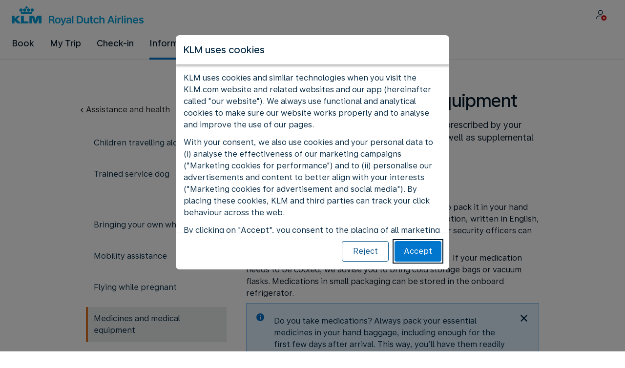

--- FILE ---
content_type: text/plain; charset=utf-8
request_url: https://rda00747.jscrambler.com/gtafuktdobt
body_size: 399
content:
[base64]

--- FILE ---
content_type: application/javascript
request_url: https://cuba.klm.com/72Vq1Fsx9/YLol/dMNiQ/L9OzmDtDfVhV0N/QV4AAQ/VU/VrWmgIBloB
body_size: 168346
content:
(function(){if(typeof Array.prototype.entries!=='function'){Object.defineProperty(Array.prototype,'entries',{value:function(){var index=0;const array=this;return {next:function(){if(index<array.length){return {value:[index,array[index++]],done:false};}else{return {done:true};}},[Symbol.iterator]:function(){return this;}};},writable:true,configurable:true});}}());(function(){var H;ES();C3m();l8m();var T3=function(){return Nf.apply(this,[CS,arguments]);};var nW=function(){if(R6["Date"]["now"]&&typeof R6["Date"]["now"]()==='number'){return R6["Date"]["now"]();}else{return +new (R6["Date"])();}};var gk=function(nj,F3){return nj>>F3;};var Rf=function(Of){var VP=Of[0]-Of[1];var kk=Of[2]-Of[3];var ZR=Of[4]-Of[5];var Xx=R6["Math"]["sqrt"](VP*VP+kk*kk+ZR*ZR);return R6["Math"]["floor"](Xx);};var Xv=function(){return Nf.apply(this,[fB,arguments]);};var N3=function(NZ,Vs){return NZ!=Vs;};function ES(){H=[]['\x65\x6e\x74\x72\x69\x65\x73']();if(typeof window!==[]+[][[]]){R6=window;}else if(typeof global!=='undefined'){R6=global;}else{R6=this;}}var Y3=function(Jj,Ak){return Jj*Ak;};var Mm,E0,sS,t6,qE,XX,m0,S6,QX,Il,xE;var lf=function(VT,kj){return VT instanceof kj;};var Os=function(){IR=["\x6c\x65\x6e\x67\x74\x68","\x41\x72\x72\x61\x79","\x63\x6f\x6e\x73\x74\x72\x75\x63\x74\x6f\x72","\x6e\x75\x6d\x62\x65\x72"];};var vW=function(){var H1;if(typeof R6["window"]["XMLHttpRequest"]!=='undefined'){H1=new (R6["window"]["XMLHttpRequest"])();}else if(typeof R6["window"]["XDomainRequest"]!=='undefined'){H1=new (R6["window"]["XDomainRequest"])();H1["onload"]=function(){this["readyState"]=4;if(this["onreadystatechange"] instanceof R6["Function"])this["onreadystatechange"]();};}else{H1=new (R6["window"]["ActiveXObject"])('Microsoft.XMLHTTP');}if(typeof H1["withCredentials"]!=='undefined'){H1["withCredentials"]=true;}return H1;};var n3=function(z9){var QU=['text','search','url','email','tel','number'];z9=z9["toLowerCase"]();if(QU["indexOf"](z9)!==-1)return 0;else if(z9==='password')return 1;else return 2;};var M8=function(A9){return ~A9;};var RW=function GR(sU,vx){var WR=GR;for(sU;sU!=RF;sU){switch(sU){case JB:{OT.call(this,gm,[j3()]);r8();Nf.call(this,qt,[j3()]);OT(Lt,[]);Kj=OT(xE,[]);Nf(JC,[D1()]);N2=OT(U,[]);zf=OT(E0,[]);sU=S0;}break;case S0:{OT(TB,[D1()]);pf=OT(SP,[]);sU-=CS;O8=OT(HC,[]);Nf(fB,[D1()]);Kk=OT(RY,[]);}break;case ME:{sU-=Zz;Nf(HK,[]);Nf(SF,[D1()]);(function(PZ,JZ){return Nf.apply(this,[fP,arguments]);}(['n','ZBZZVnKgnnnnnn','B5','VGK_B','5_ZlVZV','ln5O','B5KVZ','l','ll','5_','Bnnn','lnnnn','Z','lgOB','_','O','___','5gll','ln','5','lO','lnnn','G'],Nj));Gc=Nf(HX,[['On_Ggnnnnnn','l','Z','B','l5K','VGGBGgnnnnnn','VGK_B','O5_O_VK5_Ggnnnnnn','O5Z5VVB','n','ZBZZVnKgnnnnnn','ZZZZZZZ','5','O','5nOZ','BVnn','On_V','Zl_5','lVBZO','ll','lO','lG','lZ','lnn','l5','5O','ln','5G','5n','G','l_5','O5_O_VK5_V','lnnl','O___','5___','lnnnn','ln5O','lB','5nnn','l_','5nlV','______','lgVK','V','lgZl','__','Bnnn','GGG','_Z5','5l','lgKB','5gll','5555','5l_','K','5nl','BVnnnnn','lnnn'],tf([])]);}break;case vw:{r2.pop();sU=RF;}break;case hz:{var cH=function(jv){r2.push(f9);if(F8[jv]){var XW;return XW=F8[jv][Wj(typeof sj()[f1(DW)],'undefined')?sj()[f1(X1)](cs,QW):sj()[f1(NP)].call(null,Fk,J1)],r2.pop(),XW;}var f8=F8[jv]=GR(lm,[sj()[f1(H3)](Y9,Gk),jv,sj()[f1(I1)](E2,sZ),tf(tf(S6)),sj()[f1(NP)].apply(null,[Fk,J1]),{}]);r1[jv].call(f8[F9(typeof sj()[f1(PW)],A8('',[][[]]))?sj()[f1(NP)](Fk,J1):sj()[f1(X1)](M3,gj)],f8,f8[sj()[f1(NP)].call(null,Fk,J1)],cH);f8[sj()[f1(I1)].call(null,E2,sZ)]=tf(tf(sS));var B2;return B2=f8[sj()[f1(NP)](Fk,J1)],r2.pop(),B2;};sU+=wB;}break;case bX:{S3=OT(SF,[]);OT(UC,[D1()]);bj=OT(IX,[]);pR=OT(R0,[]);v9(S6,[D1()]);sU=ME;mW=Nf(QC,[]);}break;case BE:{sU=fC;var F8={};r2.push(sv);cH[rs()[rU(F2)].call(null,X9,wf,Kc,qZ)]=r1;cH[pU()[Kx(K9)](fj,tf(tf(F2)),X9)]=F8;}break;case RP:{JF=function KVMkVppZrc(){hM();xp();b3();function vH(){return rf.apply(this,[pk,arguments]);}var Us;function rn(CF,bP){var Wn={CF:CF,p8:bP,Bb:0,fn:0,IV:kv};while(!Wn.IV());return Wn["p8"]>>>0;}var G;function Yw(Ps,WJ){var Iw=Yw;switch(Ps){case wH:{var kl=WJ[DH];kl[h9]=function(Zf,UW,I5){if(wM(typeof Zf,rX()[Vs(CH)](bJ,TW,YC,FX))){I5?this[vX].push(Zf.Y=UW):Zf.Y=UW;}else{Y2.call(this[fS],Zf,UW);}};Yw(fL,[kl]);}break;case TL:{var j5=WJ[DH];j5[Tw]=function(H){return this[bl](H?this[vX][KX(this[vX][rk()[ks(sL)](q9(Cl),lX,Mk,sL)],sJ)]:this[vX].pop());};Yw(HS,[j5]);}break;case pC:{var hl=WJ[DH];hl[bl]=function(EH){return wM(typeof EH,rX()[Vs(CH)](bJ,TW,E5,FX))?EH.Y:EH;};Yw(TL,[hl]);}break;case pk:{var kf=WJ[DH];kf[df]=function(sf,H5){var ZW=atob(sf);var g9=sL;var Q2=[];var z6=sL;for(var Kl=sL;lk(Kl,ZW.length);Kl++){Q2[z6]=ZW.charCodeAt(Kl);g9=fM(g9,Q2[z6++]);}xw(DH,[this,X6(M6(g9,H5),W9)]);return Q2;};xw(pk,[kf]);}break;case HS:{var AC=WJ[DH];AC[Ff]=function(){return this[EW][this[SX][UJ.o]++];};Yw(pk,[AC]);}break;case fL:{var Hk=WJ[DH];Hk[kJ]=function(LC){return Ml.call(this[fS],LC,this);};Yw(pC,[Hk]);}break;case b:{var J6=WJ[DH];J6[tC]=function(bk,n2){this[SX][bk]=n2;};J6[Ss]=function(jk){return this[SX][jk];};Yw(wH,[J6]);}break;}}function k6(){var XC=[]['\x65\x6e\x74\x72\x69\x65\x73']();k6=function(){return XC;};return XC;}function NS(){return xw.apply(this,[DH,arguments]);}function A8(){this["Ej"]=(this["p8"]&0xffff)*5+(((this["p8"]>>>16)*5&0xffff)<<16)&0xffffffff;this.IV=vg;}function J8(){this["hv"]=(this["hv"]&0xffff)*0x1b873593+(((this["hv"]>>>16)*0x1b873593&0xffff)<<16)&0xffffffff;this.IV=SV;}function gM(){return rf.apply(this,[fL,arguments]);}function pq(a,b,c){return a.indexOf(b,c);}var l6;function vg(){this["p8"]=(this["Ej"]&0xffff)+0x6b64+(((this["Ej"]>>>16)+0xe654&0xffff)<<16);this.IV=vF;}function lk(B6,ww){return B6<ww;}function pf(b2,q){return b2>>>q;}function Zj(){return pq(rk()[ks(sL)]+'',";",pg());}function QK(){return gv(rk()[ks(sL)]+'',Zj()+1);}function hM(){ZS={};sL=0;rk()[ks(sL)]=KVMkVppZrc;if(typeof window!==''+[][[]]){EX=window;}else if(typeof global!==''+[][[]]){EX=global;}else{EX=this;}}function OX(){return SC.apply(this,[P6,arguments]);}function LP(){return gv(rk()[ks(sL)]+'',0,pg());}function C9(){return xw.apply(this,[r6,arguments]);}function HL(){return T5.apply(this,[HM,arguments]);}function Tl(Pl,zk){return Pl<<zk;}function rX(){var Sk=new Object();rX=function(){return Sk;};return Sk;}function WG(){return rn(kN(),657357);}function tM(E6){return V9()[E6];}function Ef(c2,dw){var B=Ef;switch(c2){case b:{var c9=dw[DH];PH(c9[sL]);for(var HC=sL;lk(HC,c9.length);++HC){k6()[c9[HC]]=function(){var m9=c9[HC];return function(rl,sw,xX){var TJ=KW(rl,Sf,xX);k6()[m9]=function(){return TJ;};return TJ;};}();}}break;case Xf:{var C6=dw[DH];var hS=dw[p9];var Os=dw[P6];var CL=dw[ms];var El=M6([],[]);var P9=X6(M6(Os,Vk()),tC);var E2=OH[hS];var H6=sL;if(lk(H6,E2.length)){do{var V6=nJ(E2,H6);var MM=nJ(Bf.tJ,P9++);El+=rf(z,[gf(EM(gf(V6,MM)),Ms(V6,MM))]);H6++;}while(lk(H6,E2.length));}return El;}break;case l9:{var cW=dw[DH];Bf=function(r,Dk,t2,MC){return Ef.apply(this,[Xf,arguments]);};return MX(cW);}break;case v2:{var Tk=dw[DH];var m=dw[p9];var h6=DC()[wC(sJ)](T,sL,mX);for(var Xs=sL;lk(Xs,Tk[rk()[ks(sL)](q9(Cl),FX,G2,sL)]);Xs=M6(Xs,sJ)){var qH=Tk[DC()[wC(S9)](SH,E5,W)](Xs);var k2=m[qH];h6+=k2;}return h6;}break;case p9:{var hs={'\x34':V5()[sM(sL)](jf,sJ,qk),'\x48':k6()[tM(sL)].apply(null,[S9,nS(nS({})),Wk]),'\x4a':MS()[hJ(sL)].apply(null,[nS({}),S9,bl,ZJ]),'\x4b':rX()[Vs(S9)].apply(null,[lW,TM,TW,sL]),'\x55':k6()[tM(sJ)](sL,KH,Dw),'\x63':k6()[tM(S9)].call(null,E5,Mk,p5),'\x67':rX()[Vs(Ks)].apply(null,[Cs,nS(nS([])),nS(sJ),hC]),'\x77':k6()[tM(Ks)].apply(null,[CH,jl,X9])};return function(R9){return Ef(v2,[R9,hs]);};}break;case jL:{var DW=dw[DH];var NL=dw[p9];var g2=dw[P6];var mJ=M6([],[]);var bf=X6(M6(DW,Vk()),tC);var f2=OL[NL];var Of=sL;if(lk(Of,f2.length)){do{var P5=nJ(f2,Of);var nk=nJ(cC.qX,bf++);mJ+=rf(z,[Ms(gf(EM(P5),nk),gf(EM(nk),P5))]);Of++;}while(lk(Of,f2.length));}return mJ;}break;case BS:{var AJ=dw[DH];cC=function(O6,zC,ML){return Ef.apply(this,[jL,arguments]);};return JJ(AJ);}break;}}function q9(z2){return -z2;}function Qs(){return SC.apply(this,[wH,arguments]);}function xp(){P6=! +[]+! +[],AW=+ ! +[]+! +[]+! +[]+! +[]+! +[]+! +[]+! +[],v2=[+ ! +[]]+[+[]]-+ ! +[],HM=! +[]+! +[]+! +[]+! +[],p9=+ ! +[],ms=+ ! +[]+! +[]+! +[],Js=+ ! +[]+! +[]+! +[]+! +[]+! +[],DH=+[],CS=+ ! +[]+! +[]+! +[]+! +[]+! +[]+! +[],ts=[+ ! +[]]+[+[]]-+ ! +[]-+ ! +[],R6=[+ ! +[]]+[+[]]-[];}var xS;var PX;var ZS;var p9,DH,AW,ts,P6,CS,v2,HM,R6,ms,Js;function cL(){return ["93Y;ggeNZ\r{;W5YF","","}/3l3Q_orl+ weyb5,*Z]V/PB<"];}var jW;function Zl(){return xk.apply(this,[Mf,arguments]);}function V2(){return Yw.apply(this,[b,arguments]);}function nS(RS){return !RS;}function As(){return xk.apply(this,[ck,arguments]);}var OL;function g6(g5,P2){return g5===P2;}function d5(){return Yw.apply(this,[pk,arguments]);}function WI(a,b){return a.charCodeAt(b);}function ZL(){ds=["j","}=\'$\x3f_lv RIX7Btv]CX`CrIj","lYI<:J=\bi\'+NAA0~C\v_)7<#OK\r%1U\x07I2d :EWVJ;","\f%=9Ec[\vQ","NNY\vKu=GC{6(\x3fM\x40YTQ,.C","W2+KA/","V\\3","2oi}\x00&\x00Z#e+O","+- EFC",""];}function Vg(){return gv(rk()[ks(sL)]+'',Ap(),Zj()-Ap());}function Qf(){return sC.apply(this,[Ql,arguments]);}function pN(){this["p8"]^=this["p8"]>>>13;this.IV=Pj;}var JJ;function DK(){if([10,13,32].includes(this["hv"]))this.IV=Cn;else this.IV=m3;}function kv(){this["hv"]=WI(this["CF"],this["fn"]);this.IV=DK;}function rj(){this["p8"]^=this["p8"]>>>16;this.IV=OP;}function T5(lM,I){var tW=T5;switch(lM){case b5:{var wJ=I[DH];Ow=function(Ww,hw,A){return rf.apply(this,[v2,arguments]);};return PC(wJ);}break;case CW:{var YX=I[DH];PC(YX[sL]);for(var xJ=sL;lk(xJ,YX.length);++xJ){V5()[YX[xJ]]=function(){var xL=YX[xJ];return function(U2,Rk,cH){var HJ=Ow(U2,Rk,sk);V5()[xL]=function(){return HJ;};return HJ;};}();}}break;case jJ:{var U9=I[DH];var wf=I[p9];var Sw=I[P6];var ps=I[ms];var Xk=M6([],[]);var FM=X6(M6(U9,Vk()),tC);var v6=WS[ps];for(var Cf=sL;lk(Cf,v6.length);Cf++){var M2=nJ(v6,Cf);var Q5=nJ(HL.rW,FM++);Xk+=rf(z,[gf(EM(gf(M2,Q5)),Ms(M2,Q5))]);}return Xk;}break;case v2:{var z5=I[DH];HL=function(tl,ws,O2,zL){return T5.apply(this,[jJ,arguments]);};return G(z5);}break;case DJ:{var HW=I[DH];var tL=I[p9];var XL=I[P6];var J=M6([],[]);var Lw=X6(M6(XL,Vk()),sX);var A9=l6[HW];var d2=sL;if(lk(d2,A9.length)){do{var QH=nJ(A9,d2);var nH=nJ(KW.L5,Lw++);J+=rf(z,[Ms(gf(EM(QH),nH),gf(EM(nH),QH))]);d2++;}while(lk(d2,A9.length));}return J;}break;case R6:{var LH=I[DH];KW=function(JW,Vw,lS){return T5.apply(this,[DJ,arguments]);};return PH(LH);}break;case P6:{var s=I[DH];var VS=I[p9];var mL=[];var Gl=Ef(p9,[]);var x2=VS?EX[DC()[wC(sL)](Ok,S9,JS)]:EX[rX()[Vs(sL)].call(null,q9(EW),JS,Gw,Ks)];for(var WH=sL;lk(WH,s[rk()[ks(sL)](q9(Cl),FX,TW,sL)]);WH=M6(WH,sJ)){mL[rX()[Vs(sJ)].apply(null,[U6,A6,T2,CH])](x2(Gl(s[WH])));}return mL;}break;case jL:{var PM=I[DH];var O9=I[p9];var GH=I[P6];var BH=T9[S9];var zJ=M6([],[]);var tk=T9[O9];var GC=KX(tk.length,sJ);if(lJ(GC,sL)){do{var GM=X6(M6(M6(GC,PM),Vk()),BH.length);var LJ=nJ(tk,GC);var L2=nJ(BH,GM);zJ+=rf(z,[Ms(gf(EM(LJ),L2),gf(EM(L2),LJ))]);GC--;}while(lJ(GC,sL));}return T5(b5,[zJ]);}break;case HM:{var pM=I[DH];var EC=I[p9];var LW=I[P6];var js=I[ms];var ZX=WS[sJ];var Q6=M6([],[]);var Uf=WS[js];for(var B2=KX(Uf.length,sJ);lJ(B2,sL);B2--){var t=X6(M6(M6(B2,pM),Vk()),ZX.length);var QJ=nJ(Uf,B2);var zw=nJ(ZX,t);Q6+=rf(z,[gf(EM(gf(QJ,zw)),Ms(QJ,zw))]);}return T5(v2,[Q6]);}break;case p9:{var Y=I[DH];var w5=I[p9];var Nl=I[P6];var WW=l6[sJ];var LL=M6([],[]);var NJ=l6[Y];for(var HX=KX(NJ.length,sJ);lJ(HX,sL);HX--){var s6=X6(M6(M6(HX,Nl),Vk()),WW.length);var kw=nJ(NJ,HX);var kX=nJ(WW,s6);LL+=rf(z,[Ms(gf(EM(kw),kX),gf(EM(kX),kw))]);}return T5(R6,[LL]);}break;}}function U8(){this["p8"]^=this["p8"]>>>16;this.IV=cv;}function rJ(Hl,Yf){return Hl<=Yf;}function L(DX,nf){var F5=L;switch(DX){case GJ:{var Q=nf[DH];var mk=M6([],[]);var r9=KX(Q.length,sJ);if(lJ(r9,sL)){do{mk+=Q[r9];r9--;}while(lJ(r9,sL));}return mk;}break;case SS:{var hf=nf[DH];KW.L5=L(GJ,[hf]);while(lk(KW.L5.length,VH))KW.L5+=KW.L5;}break;case w2:{PH=function(vC){return L.apply(this,[SS,arguments]);};T5.call(null,p9,[Ks,VH,q9(XJ)]);}break;case Mf:{var t9=nf[DH];var mw=M6([],[]);var kS=KX(t9.length,sJ);if(lJ(kS,sL)){do{mw+=t9[kS];kS--;}while(lJ(kS,sL));}return mw;}break;case BL:{var XM=nf[DH];HL.rW=L(Mf,[XM]);while(lk(HL.rW.length,pL))HL.rW+=HL.rW;}break;case Fl:{G=function(Y6){return L.apply(this,[BL,arguments]);};T5.apply(null,[HM,[q9(Zk),wL,Ck,S9]]);}break;case PS:{var lC=nf[DH];var qf=nf[p9];var LX=nf[P6];var pl=nf[ms];var Rl=ds[sJ];var fH=M6([],[]);var E=ds[pl];var PJ=KX(E.length,sJ);if(lJ(PJ,sL)){do{var gJ=X6(M6(M6(PJ,lC),Vk()),Rl.length);var Ik=nJ(E,PJ);var F=nJ(Rl,gJ);fH+=rf(z,[Ms(gf(EM(Ik),F),gf(EM(F),Ik))]);PJ--;}while(lJ(PJ,sL));}return rf(jL,[fH]);}break;case Ql:{var Af=nf[DH];var qS=nf[p9];var Dl=nf[P6];var RC=nf[ms];var J2=OH[sL];var jS=M6([],[]);var E9=OH[qS];for(var Z9=KX(E9.length,sJ);lJ(Z9,sL);Z9--){var I6=X6(M6(M6(Z9,Dl),Vk()),J2.length);var MW=nJ(E9,Z9);var M5=nJ(J2,I6);jS+=rf(z,[gf(EM(gf(MW,M5)),Ms(MW,M5))]);}return Ef(l9,[jS]);}break;case cl:{var GL=nf[DH];var IC=nf[p9];var UH=nf[P6];var jM=OL[sJ];var C5=M6([],[]);var xM=OL[IC];var Il=KX(xM.length,sJ);while(lJ(Il,sL)){var x=X6(M6(M6(Il,GL),Vk()),jM.length);var dk=nJ(xM,Il);var RL=nJ(jM,x);C5+=rf(z,[Ms(gf(EM(dk),RL),gf(EM(RL),dk))]);Il--;}return Ef(BS,[C5]);}break;case Ll:{var RM=nf[DH];var AM=M6([],[]);var R2=KX(RM.length,sJ);if(lJ(R2,sL)){do{AM+=RM[R2];R2--;}while(lJ(R2,sL));}return AM;}break;}}function KX(jC,QL){return jC-QL;}function cf(){return sC.apply(this,[wH,arguments]);}var Fk;function JM(r2,TH){return r2/TH;}function pJ(){return Ef.apply(this,[b,arguments]);}var h2;function ks(Ew){return V9()[Ew];}function tw(){return xw.apply(this,[J5,arguments]);}var LM;function KC(){return Yw.apply(this,[TL,arguments]);}function VJ(){return xk.apply(this,[RH,arguments]);}function h(){return T5.apply(this,[CW,arguments]);}function V5(){var mH=function(){};V5=function(){return mH;};return mH;}function M6(Qk,Ws){return Qk+Ws;}function Vl(){return sC.apply(this,[R6,arguments]);}function mC(){return SC.apply(this,[BL,arguments]);}function m3(){this["hv"]=(this["hv"]&0xffff)*0xcc9e2d51+(((this["hv"]>>>16)*0xcc9e2d51&0xffff)<<16)&0xffffffff;this.IV=mb;}var T9;function gv(a,b,c){return a.substr(b,c);}function bC(){return wS.apply(this,[CS,arguments]);}var Bf;var Z;function mb(){this["hv"]=this["hv"]<<15|this["hv"]>>>17;this.IV=J8;}function cv(){return this;}var Ds;var WS;function IH(){return SC.apply(this,[rC,arguments]);}function ES(Bw,vk){return Bw*vk;}function xk(dW,KS){var j2=xk;switch(dW){case RH:{var Sl=KS[DH];Sl[Sl[W5](mX)]=function(){this[vX].push(lJ(this[Tw](),this[Tw]()));};sC(wH,[Sl]);}break;case w2:{var IX=KS[DH];IX[IX[W5](EJ)]=function(){this[vX].push(this[W](undefined));};xk(RH,[IX]);}break;case Fl:{var p=KS[DH];p[p[W5](YJ)]=function(){var gS=[];var wk=this[vX].pop();var c=KX(this[vX].length,sJ);for(var hL=sL;lk(hL,wk);++hL){gS.push(this[bl](this[vX][c--]));}this[h9](rX()[Vs(g)](ml,k5,Cs,g),gS);};xk(w2,[p]);}break;case TL:{var QM=KS[DH];QM[QM[W5](W5)]=function(){this[vX].push(pf(this[Tw](),this[Tw]()));};xk(Fl,[QM]);}break;case pC:{var N=KS[DH];N[N[W5](X5)]=function(){this[vX].push(Ms(this[Tw](),this[Tw]()));};xk(TL,[N]);}break;case ck:{var kW=KS[DH];kW[kW[W5](l)]=function(){var WM=this[vX].pop();var n=this[Ff]();if(n6(typeof WM,rX()[Vs(CH)].call(null,bJ,nS({}),hC,FX))){throw rX()[Vs(f5)](q9(Jl),X2,nS(nS([])),S9);}if(x9(n,sJ)){WM.Y++;return;}this[vX].push(new Proxy(WM,{get(w9,Lf,C){if(n){return ++w9.Y;}return w9.Y++;}}));};xk(pC,[kW]);}break;case Xf:{var FH=KS[DH];FH[FH[W5](FW)]=function(){this[vX].push(X6(this[Tw](),this[Tw]()));};xk(ck,[FH]);}break;case Wl:{var gX=KS[DH];gX[gX[W5](j)]=function(){Hs.call(this[fS]);};xk(Xf,[gX]);}break;case Fw:{var XX=KS[DH];XX[XX[W5](SM)]=function(){this[vX].push(JM(this[Tw](),this[Tw]()));};xk(Wl,[XX]);}break;case Mf:{var xC=KS[DH];xC[xC[W5](tf)]=function(){this[vX].push(KX(this[Tw](),this[Tw]()));};xk(Fw,[xC]);}break;}}function zX(){return SC.apply(this,[jL,arguments]);}function nJ(NM,cw){return NM[Us[Ks]](cw);}function zs(){return xw.apply(this,[w2,arguments]);}function K5(){return ["\x61\x70\x70\x6c\x79","\x66\x72\x6f\x6d\x43\x68\x61\x72\x43\x6f\x64\x65","\x53\x74\x72\x69\x6e\x67","\x63\x68\x61\x72\x43\x6f\x64\x65\x41\x74"];}var PH;function hJ(AS){return V9()[AS];}function b3(){ck=P6+Js*R6,zM=P6+ms*R6,Wl=Js+HM*R6,Ll=ms+R6,r6=HM+HM*R6,k=CS+v2*R6+P6*R6*R6+Js*R6*R6*R6+Js*R6*R6*R6*R6,TL=AW+HM*R6,CW=P6+P6*R6,w2=ts+ms*R6,z=DH+ms*R6,PS=CS+ms*R6,SJ=CS+R6,wH=HM+R6,fL=ms+HM*R6,gw=ms+Js*R6,kk=CS+ms*R6+Js*R6*R6+Js*R6*R6*R6+CS*R6*R6*R6*R6,m6=HM+P6*R6+DH*R6*R6+R6*R6*R6,ff=DH+P6*R6+ms*R6*R6+CS*R6*R6*R6+Js*R6*R6*R6*R6,jL=ms+ms*R6,GJ=ts+P6*R6,pk=ts+HM*R6,cl=v2+P6*R6,K6=Js+ms*R6+Js*R6*R6+Js*R6*R6*R6+CS*R6*R6*R6*R6,l9=p9+Js*R6,Ql=HM+P6*R6,J5=AW+Js*R6,SS=CS+HM*R6,pC=AW+P6*R6,Fl=Js+R6,Mf=DH+P6*R6,Yl=Js+Js*R6,BL=v2+HM*R6,RH=p9+ms*R6,DJ=CS+P6*R6,rC=AW+ms*R6,w=Js+ms*R6,b5=ms+P6*R6,c6=P6+CS*R6,jJ=p9+CS*R6,BS=HM+ms*R6,Xf=P6+R6,HS=CS+Js*R6,b=v2+Js*R6,Fw=HM+Js*R6;}function x9(d9,WL){return d9>WL;}function Cn(){this["fn"]++;this.IV=xV;}function xV(){if(this["fn"]<MF(this["CF"]))this.IV=kv;else this.IV=r8;}function Kw(){return xw.apply(this,[l9,arguments]);}function MF(a){return a.length;}function pg(){return pq(rk()[ks(sL)]+'',"0x"+"\x34\x64\x32\x36\x66\x32\x33");}var PC;function Is(){return xw.apply(this,[jJ,arguments]);}var sJ,S9,Ks,sL,g,CH,E5,f5,FX,hC,LS,bl,VH,XJ,YW,pL,Zk,wL,Ck,TW,W,kC,Jw,G5,Tw,TC,QX,sk,tC,Jl,sX,G2,v,lX,XW,EW,JS,Gw,Ok,JH,Cl,U6,A6,T2,Sf,dl,rL,cS,jf,qk,Wk,ZJ,lW,TM,KH,Dw,Mk,p5,Cs,jl,X9,T,mX,SH,vX,AH,OM,W5,vS,Ff,pS,NH,Kk,b6,Uk,Al,q6,D9,dS,fw,fS,SX,D2,X2,EJ,YJ,h9,ml,k5,X5,l,bJ,FW,j,SM,tf,b9,zS,X,Xw,I9,Nk,XS,MJ,RJ,kJ,UM,W9,F9,FL,Nf,m5,df,YC,Ss,O;function R(){return Yw.apply(this,[wH,arguments]);}function IM(){return xk.apply(this,[pC,arguments]);}function DC(){var C2=new Object();DC=function(){return C2;};return C2;}function YL(){return wS.apply(this,[w,arguments]);}function q2(){return xk.apply(this,[w2,arguments]);}0x4d26f23,1751556843;function n6(zW,lw){return zW!=lw;}var OH;var Y2;function d(){return Yw.apply(this,[HS,arguments]);}var MX;function JC(){return rf.apply(this,[Yl,arguments]);}function X6(vJ,Y5){return vJ%Y5;}function Pj(){this["p8"]=(this["p8"]&0xffff)*0xc2b2ae35+(((this["p8"]>>>16)*0xc2b2ae35&0xffff)<<16)&0xffffffff;this.IV=U8;}function IS(){return xw.apply(this,[pk,arguments]);}function sl(){return sC.apply(this,[RH,arguments]);}function rk(){var sW=Object['\x63\x72\x65\x61\x74\x65'](Object['\x70\x72\x6f\x74\x6f\x74\x79\x70\x65']);rk=function(){return sW;};return sW;}function kN(){return LP()+QK()+typeof EX[rk()[ks(sL)].name];}function Ow(){return T5.apply(this,[jL,arguments]);}var Hs;function Ol(){return SC.apply(this,[CS,arguments]);}var cC;function QW(){return sC.apply(this,[c6,arguments]);}function pH(IJ){this[vX]=Object.assign(this[vX],IJ);}var fX;function EM(bw){return ~bw;}function kH(){return sC.apply(this,[Fl,arguments]);}function sH(){return SC.apply(this,[b5,arguments]);}function V9(){var VX=['N5','H9','hk','zl','rw','Uw','lL','J9'];V9=function(){return VX;};return VX;}function wC(l2){return V9()[l2];}function pw(){return SC.apply(this,[Fl,arguments]);}function qL(xH,Wf){return xH in Wf;}function SV(){this["p8"]^=this["hv"];this.IV=kp;}function lJ(I2,OJ){return I2>=OJ;}function GS(){return wS.apply(this,[b,arguments]);}function Vk(){var TF;TF=Vg()-WG();return Vk=function(){return TF;},TF;}function sC(mf,Hw){var vW=sC;switch(mf){case HM:{var Ys=Hw[DH];Ys[Ys[W5](q6)]=function(){this[tC](UJ.o,this[pS]());};wS(R6,[Ys]);}break;case RH:{var bH=Hw[DH];bH[bH[W5](Dw)]=function(){this[vX].push(Tl(this[Tw](),this[Tw]()));};sC(HM,[bH]);}break;case Ql:{var F6=Hw[DH];F6[F6[W5](D9)]=function(){this[vX].push(ES(q9(sJ),this[Tw]()));};sC(RH,[F6]);}break;case l9:{var ls=Hw[DH];ls[ls[W5](dS)]=function(){this[vX].push(Jf(this[Tw](),this[Tw]()));};sC(Ql,[ls]);}break;case Fl:{var z9=Hw[DH];z9[z9[W5](Mk)]=function(){this[vX].push(M6(this[Tw](),this[Tw]()));};sC(l9,[z9]);}break;case Ll:{var v9=Hw[DH];v9[v9[W5](fw)]=function(){var OS=this[Ff]();var nL=this[Ff]();var f6=this[pS]();var JL=h2.call(this[fS]);var GW=this[AH];this[vX].push(function(...OW){var Rw=v9[AH];OS?v9[AH]=GW:v9[AH]=v9[W](this);var Jk=KX(OW.length,nL);v9[qk]=M6(Jk,sJ);while(lk(Jk++,sL)){OW.push(undefined);}for(let N2 of OW.reverse()){v9[vX].push(v9[W](N2));}Fk.call(v9[fS],JL);var CJ=v9[SX][UJ.o];v9[tC](UJ.o,f6);v9[vX].push(OW.length);v9[D2]();var cJ=v9[Tw]();while(x9(--Jk,sL)){v9[vX].pop();}v9[tC](UJ.o,CJ);v9[AH]=Rw;return cJ;});};sC(Fl,[v9]);}break;case c6:{var PW=Hw[DH];PW[PW[W5](dl)]=function(){this[vX].push(fs(this[Tw](),this[Tw]()));};sC(Ll,[PW]);}break;case R6:{var fW=Hw[DH];fW[fW[W5](X2)]=function(){LM.call(this[fS]);};sC(c6,[fW]);}break;case Wl:{var rM=Hw[DH];rM[rM[W5](SH)]=function(){this[vX].push(ES(this[Tw](),this[Tw]()));};sC(R6,[rM]);}break;case wH:{var TX=Hw[DH];TX[TX[W5](SX)]=function(){this[vX].push(qL(this[Tw](),this[Tw]()));};sC(Wl,[TX]);}break;}}function nw(){OH=["&`F6sX#sUk}0p&hK<2^j_iG,v:G0+W","]XyvdJ\rh,qN","m","h"];}function wX(UL,kL){var fl=wX;switch(UL){case cl:{var Ek=kL[DH];fX.hW=L(Ll,[Ek]);while(lk(fX.hW.length,Jw))fX.hW+=fX.hW;}break;case gw:{Nw=function(qW){return wX.apply(this,[cl,arguments]);};fX.call(null,q9(G5),Tw,TC,f5);}break;case CS:{var NC=kL[DH];var Bk=M6([],[]);var hX=KX(NC.length,sJ);if(lJ(hX,sL)){do{Bk+=NC[hX];hX--;}while(lJ(hX,sL));}return Bk;}break;case R6:{var s5=kL[DH];Ow.n9=wX(CS,[s5]);while(lk(Ow.n9.length,G2))Ow.n9+=Ow.n9;}break;case Xf:{PC=function(D6){return wX.apply(this,[R6,arguments]);};T5(jL,[q9(v),sL,lX]);}break;case PS:{var f=kL[DH];var kM=M6([],[]);for(var dJ=KX(f.length,sJ);lJ(dJ,sL);dJ--){kM+=f[dJ];}return kM;}break;case v2:{var Rs=kL[DH];cC.qX=wX(PS,[Rs]);while(lk(cC.qX.length,pL))cC.qX+=cC.qX;}break;case zM:{JJ=function(YS){return wX.apply(this,[v2,arguments]);};cC(q9(XW),Ks,QX);}break;case Ql:{var W2=kL[DH];var gl=M6([],[]);var GX=KX(W2.length,sJ);if(lJ(GX,sL)){do{gl+=W2[GX];GX--;}while(lJ(GX,sL));}return gl;}break;case Yl:{var hH=kL[DH];Bf.tJ=wX(Ql,[hH]);while(lk(Bf.tJ.length,pL))Bf.tJ+=Bf.tJ;}break;}}var ds;function vF(){this["Bb"]++;this.IV=Cn;}function U(){return xk.apply(this,[Wl,arguments]);}function sM(p2){return V9()[p2];}function fM(jX,Hf){return jX^Hf;}function nl(){return sC.apply(this,[HM,arguments]);}function lH(){return xk.apply(this,[Fl,arguments]);}var EX;var Nw;function Ap(){return pg()+MF("\x34\x64\x32\x36\x66\x32\x33")+3;}function PL(){return xw.apply(this,[Fl,arguments]);}function VW(){return SC.apply(this,[w,arguments]);}function SC(Pk,qs){var xs=SC;switch(Pk){case BL:{var HH=qs[DH];HH[HH[W5](b9)]=function(){this[h9](this[vX].pop(),this[Tw](),this[Ff]());};xk(Mf,[HH]);}break;case w:{var tX=qs[DH];tX[tX[W5](zS)]=function(){this[vX].push(this[Ff]());};SC(BL,[tX]);}break;case CS:{var gs=qs[DH];gs[gs[W5](X)]=function(){var sS=this[Ff]();var jH=this[Tw]();var H2=this[Tw]();var A2=this[OM](H2,jH);if(nS(sS)){var YM=this;var nX={get(G6){YM[AH]=G6;return H2;}};this[AH]=new Proxy(this[AH],nX);}this[vX].push(A2);};SC(w,[gs]);}break;case b5:{var IW=qs[DH];IW[IW[W5](Xw)]=function(){var JX=this[Ff]();var q5=this[vX].pop();var FS=this[vX].pop();var ZC=this[vX].pop();var jw=this[SX][UJ.o];this[tC](UJ.o,q5);try{this[D2]();}catch(Pf){this[vX].push(this[W](Pf));this[tC](UJ.o,FS);this[D2]();}finally{this[tC](UJ.o,ZC);this[D2]();this[tC](UJ.o,jw);}};SC(CS,[IW]);}break;case zM:{var Bl=qs[DH];Bl[Bl[W5](I9)]=function(){this[vX].push(this[pS]());};SC(b5,[Bl]);}break;case Fl:{var dC=qs[DH];dC[dC[W5](Nk)]=function(){this[vX].push(fM(this[Tw](),this[Tw]()));};SC(zM,[dC]);}break;case wH:{var S2=qs[DH];S2[S2[W5](XS)]=function(){var K=[];var DS=this[Ff]();while(DS--){switch(this[vX].pop()){case sL:K.push(this[Tw]());break;case sJ:var c5=this[Tw]();for(var rs of c5){K.push(rs);}break;}}this[vX].push(this[MJ](K));};SC(Fl,[S2]);}break;case rC:{var K9=qs[DH];K9[K9[W5](pS)]=function(){this[vX].push(this[Tw]()&&this[Tw]());};SC(wH,[K9]);}break;case jL:{var pW=qs[DH];pW[pW[W5](RJ)]=function(){this[vX]=[];PX.call(this[fS]);this[tC](UJ.o,this[EW].length);};SC(rC,[pW]);}break;case P6:{var bW=qs[DH];bW[bW[W5](kJ)]=function(){this[vX].push(this[kJ](this[b6]()));};SC(jL,[bW]);}break;}}return wS.call(this,HM);function MS(){var Df=function(){};MS=function(){return Df;};return Df;}function WX(){return SC.apply(this,[zM,arguments]);}function KJ(){return sC.apply(this,[Wl,arguments]);}function MH(){return wS.apply(this,[SS,arguments]);}function kp(){this["p8"]=this["p8"]<<13|this["p8"]>>>19;this.IV=A8;}function xw(D5,L9){var CX=xw;switch(D5){case J5:{var EL=L9[DH];EL[EL[W5](UM)]=function(){this[vX].push(g6(this[Tw](),this[Tw]()));};SC(P6,[EL]);}break;case pC:{var BJ=L9[DH];xw(J5,[BJ]);}break;case DH:{var bS=L9[DH];var SW=L9[p9];bS[W5]=function(fk){return X6(M6(fk,SW),W9);};xw(pC,[bS]);}break;case ts:{var dH=L9[DH];dH[D2]=function(){var Ul=this[Ff]();while(n6(Ul,UJ.V)){this[Ul](this);Ul=this[Ff]();}};}break;case jJ:{var mW=L9[DH];mW[OM]=function(gk,AL){return {get Y(){return gk[AL];},set Y(FC){gk[AL]=FC;}};};xw(ts,[mW]);}break;case w2:{var RX=L9[DH];RX[W]=function(NX){return {get Y(){return NX;},set Y(US){NX=US;}};};xw(jJ,[RX]);}break;case r6:{var L6=L9[DH];L6[MJ]=function(s2){return {get Y(){return s2;},set Y(KL){s2=KL;}};};xw(w2,[L6]);}break;case l9:{var m2=L9[DH];m2[b6]=function(){var Gk=Ms(Tl(this[Ff](),FX),this[Ff]());var CC=DC()[wC(sJ)](T,sL,F9);for(var Tf=sL;lk(Tf,Gk);Tf++){CC+=String.fromCharCode(this[Ff]());}return CC;};xw(r6,[m2]);}break;case Fl:{var Mw=L9[DH];Mw[pS]=function(){var x5=Ms(Ms(Ms(Tl(this[Ff](),QX),Tl(this[Ff](),W)),Tl(this[Ff](),FX)),this[Ff]());return x5;};xw(l9,[Mw]);}break;case pk:{var d6=L9[DH];d6[FL]=function(){var p6=DC()[wC(sJ)](T,sL,Nf);for(let Qw=sL;lk(Qw,FX);++Qw){p6+=this[Ff]().toString(S9).padStart(FX,rX()[Vs(Ks)](Cs,m5,nS(sL),hC));}var xW=parseInt(p6.slice(sJ,qk),S9);var gW=p6.slice(qk);if(wM(xW,sL)){if(wM(gW.indexOf(k6()[tM(sL)].apply(null,[S9,Cs,Wk])),q9(sJ))){return sL;}else{xW-=Z[Ks];gW=M6(rX()[Vs(Ks)](Cs,nS(nS([])),nS(nS(sL)),hC),gW);}}else{xW-=Z[E5];gW=M6(k6()[tM(sL)](S9,cS,Wk),gW);}var gH=sL;var tS=sJ;for(let nM of gW){gH+=ES(tS,parseInt(nM));tS/=S9;}return ES(gH,Math.pow(S9,xW));};xw(Fl,[d6]);}break;}}function ZM(){WS=["*\tN\x00","#hk<Hc\x40m$N_33V(Y&$\x40$G$$x","G6O]IFcNdh"];}var wH,Ql,Xf,cl,CW,Fl,SJ,Ll,K6,Fw,SS,GJ,z,w,m6,rC,TL,pC,fL,c6,w2,k,Wl,jJ,DJ,jL,gw,RH,l9,kk,BL,Mf,J5,b,zM,pk,r6,PS,ff,Yl,b5,ck,HS,BS;var UJ;function Ms(S,S6){return S|S6;}function Kf(){return sC.apply(this,[l9,arguments]);}function gf(TS,ns){return TS&ns;}function fs(Aw,t5){return Aw>>t5;}function fC(){return sC.apply(this,[Ll,arguments]);}function KW(){return T5.apply(this,[p9,arguments]);}function xf(){return wS.apply(this,[R6,arguments]);}function Es(){OL=["",",[kY_Lsj8mm","\v\bDlZ",".B)\t>oV^U$A","W(^rQ"];}var Ml;function VL(){l6=["`","zIw45%[1{66|v\x3fS`LU}gg}","}","<shR\f:M\x3f=U:xk]\x3f9HQ}*","\x07","o\x40\x00EI\f.lMS2Q4%$,\x3f~Y,O^FVBP","p"];}function rf(qJ,DM){var vf=rf;switch(qJ){case ts:{MX=function(QS){return wX.apply(this,[Yl,arguments]);};Bf(dl,sJ,q9(rL),cS);}break;case BS:{sJ=+ ! ![];S9=sJ+sJ;Ks=sJ+S9;sL=+[];g=S9*sJ+Ks;CH=Ks+g*sJ-S9;E5=Ks+sJ;f5=g*Ks-E5*S9*sJ;FX=sJ*f5-S9+Ks;hC=g-S9+CH;LS=sJ*g+CH+FX-hC;bl=LS*S9+E5+CH+Ks;VH=sJ+g*CH+bl+Ks;XJ=S9*FX*f5*Ks-CH;YW=FX+Ks*f5*LS;pL=f5*sJ*CH-Ks*E5;Zk=hC*bl+sJ+f5+E5;wL=hC*LS-sJ+S9-CH;Ck=S9*hC+E5+Ks*sJ;TW=E5+CH-sJ+FX*hC;W=sJ*f5-E5+FX+g;kC=g-S9-hC+LS*FX;Jw=hC*FX*sJ-S9;G5=sJ+Ks+LS*bl-S9;Tw=CH*LS+f5-E5+bl;TC=g*hC-Ks+sJ+S9;QX=FX+CH*sJ+LS;sk=Ks*bl-f5+FX-sJ;tC=FX*hC-g*LS-f5;Jl=E5*hC*FX-Ks*sJ;sX=E5+FX+sJ+Ks*CH;G2=g*f5+sJ+S9+LS;v=LS*bl*sJ-CH;lX=sJ*LS+CH+bl+Ks;XW=CH*S9*Ks*hC-g;EW=Ks+sJ+bl*CH-FX;JS=E5*FX+LS*S9+hC;Gw=g*CH+hC-S9*LS;Ok=bl*FX+hC+LS*E5;JH=hC*LS*sJ+CH+E5;Cl=S9+Ks*JH;U6=g*JH+E5*f5-CH;A6=g*CH+hC*sJ*f5;T2=LS+bl-Ks+S9+E5;Sf=S9+LS+CH*E5*Ks;dl=LS+CH*hC+E5;rL=LS+E5*S9+hC*bl;cS=Ks*E5*S9+hC-CH;jf=hC*LS-CH-g+sJ;qk=S9+g-Ks-sJ+hC;Wk=LS-g-FX+E5+JH;ZJ=bl+f5-E5+S9+CH;lW=JH+LS*S9*hC+sJ;TM=g-CH-E5+FX+LS;KH=sJ+hC*g+CH+f5;Dw=S9+f5+g+E5;Mk=E5+Ks*LS-f5+bl;p5=CH-sJ+hC*S9*bl;Cs=bl+sJ+g+Ks;jl=FX+hC-LS+bl-Ks;X9=JH+bl*S9*CH-LS;T=g*JH+sJ-f5-E5;mX=g*bl-Ks-FX*hC;SH=FX+S9*hC*E5-Ks;vX=FX*g*sJ-Ks+JH;AH=E5*bl-FX-S9*f5;OM=hC-f5-FX+E5*LS;W5=f5-hC-LS+JH+bl;vS=bl+g*CH*f5-S9;Ff=JH-Ks+CH*hC;pS=hC*S9*f5-sJ+JH;NH=f5*bl+S9+g+CH;Kk=hC+FX+bl*f5+E5;b6=g-E5+f5+bl+JH;Uk=Ks+JH*E5-S9*sJ;Al=g*FX-Ks+E5+LS;q6=S9*Ks+f5+sJ;D9=hC*E5-FX-f5;dS=g+FX+S9*hC-Ks;fw=CH+hC+g*LS;fS=E5*LS*hC-JH-CH;SX=LS*FX-E5+CH+f5;D2=hC+bl*E5-g+JH;X2=hC+sJ+S9+LS*CH;EJ=LS+FX-hC+JH-f5;YJ=S9*sJ+JH+f5+FX;h9=bl*f5+LS-g*hC;ml=LS*bl*sJ+JH*Ks;k5=Ks*sJ*LS+bl;X5=bl*sJ+JH;l=S9+JH+bl*sJ+g;bJ=sJ+LS*FX*CH-S9;FW=bl+JH+hC+S9*f5;j=FX+E5*bl+CH*Ks;SM=bl*g*sJ-CH;tf=S9*JH-CH*FX+hC;b9=JH+hC+S9*f5*E5;zS=LS+hC+CH*f5*E5;X=S9*g*FX+hC+JH;Xw=bl*f5-E5*LS-sJ;I9=Ks-LS+sJ+CH*bl;Nk=g-hC-sJ+bl*CH;XS=bl*CH+g+LS;MJ=g-FX+LS*CH*Ks;RJ=bl*f5-FX-Ks+CH;kJ=f5*bl+Ks+sJ-g;UM=bl*f5-E5+g-sJ;W9=sJ+FX*hC*E5-bl;F9=FX-sJ+hC*LS-CH;FL=hC*Ks*CH-g*f5;Nf=E5*LS+S9*f5+sJ;m5=Ks*S9+hC+LS+sJ;df=E5*LS+g*f5*Ks;YC=g+E5+bl+f5;Ss=bl*CH*sJ+g;O=g*JH+hC+Ks*bl;}break;case z:{var vM=DM[DH];if(rJ(vM,K6)){return EX[Us[S9]][Us[sJ]](vM);}else{vM-=kk;return EX[Us[S9]][Us[sJ]][Us[sL]](null,[M6(fs(vM,LS),k),M6(X6(vM,m6),ff)]);}}break;case fL:{var lf=DM[DH];Nw(lf[sL]);for(var k9=sL;lk(k9,lf.length);++k9){rX()[lf[k9]]=function(){var qC=lf[k9];return function(AX,s9,UC,zH){var M9=fX(AX,nS([]),CH,zH);rX()[qC]=function(){return M9;};return M9;};}();}}break;case Yl:{var M=DM[DH];JJ(M[sL]);for(var Gs=sL;lk(Gs,M.length);++Gs){DC()[M[Gs]]=function(){var bs=M[Gs];return function(S5,ss,pX){var mS=cC.apply(null,[S5,ss,sJ]);DC()[bs]=function(){return mS;};return mS;};}();}}break;case p9:{var rH=DM[DH];MX(rH[sL]);var Zs=sL;while(lk(Zs,rH.length)){MS()[rH[Zs]]=function(){var Yk=rH[Zs];return function(n5,Xl,F2,BW){var fJ=Bf.call(null,nS(sL),Xl,F2,TW);MS()[Yk]=function(){return fJ;};return fJ;};}();++Zs;}}break;case AW:{var l5=DM[DH];var D=DM[p9];var Cw=DM[P6];var bL=DM[ms];var N9=M6([],[]);var nW=X6(M6(l5,Vk()),W);var j9=ds[bL];for(var vs=sL;lk(vs,j9.length);vs++){var qM=nJ(j9,vs);var P=nJ(fX.hW,nW++);N9+=rf(z,[Ms(gf(EM(qM),P),gf(EM(P),qM))]);}return N9;}break;case jL:{var cs=DM[DH];fX=function(nC,NW,QC,tH){return rf.apply(this,[AW,arguments]);};return Nw(cs);}break;case pk:{var dM=DM[DH];G(dM[sL]);for(var Gf=sL;lk(Gf,dM.length);++Gf){rk()[dM[Gf]]=function(){var vL=dM[Gf];return function(UX,cM,Vf,mM){var G9=HL(UX,kC,nS(nS({})),mM);rk()[vL]=function(){return G9;};return G9;};}();}}break;case v2:{var xl=DM[DH];var t6=DM[p9];var Q9=DM[P6];var Pw=M6([],[]);var Ak=X6(M6(xl,Vk()),QX);var KM=T9[t6];var ll=sL;if(lk(ll,KM.length)){do{var vl=nJ(KM,ll);var f9=nJ(Ow.n9,Ak++);Pw+=rf(z,[Ms(gf(EM(vl),f9),gf(EM(f9),vl))]);ll++;}while(lk(ll,KM.length));}return Pw;}break;}}function r8(){this["p8"]^=this["Bb"];this.IV=rj;}function wS(Ns,qw){var ql=wS;switch(Ns){case HM:{PH=function(){return L.apply(this,[w2,arguments]);};jW=function(OC){this[vX]=[OC[AH].Y];};Y2=function(Ls,XH){return wS.apply(this,[TL,arguments]);};Ml=function(K2,wl){return wS.apply(this,[GJ,arguments]);};LM=function(){this[vX][this[vX].length]={};};Hs=function(){this[vX].pop();};G=function(){return L.apply(this,[Fl,arguments]);};h2=function(){return [...this[vX]];};Fk=function(Zw){return wS.apply(this,[SJ,arguments]);};fX=function(gL,Bs,cX,Z6){return L.apply(this,[PS,arguments]);};PX=function(){this[vX]=[];};Bf=function(ZH,N6,Y9,IL){return L.apply(this,[Ql,arguments]);};cC=function(dX,rS,BC){return L.apply(this,[cl,arguments]);};Nw=function(){return wX.apply(this,[gw,arguments]);};PC=function(){return wX.apply(this,[Xf,arguments]);};JJ=function(){return wX.apply(this,[zM,arguments]);};MX=function(){return rf.apply(this,[ts,arguments]);};Ds=function(dL,V,Lk){return wS.apply(this,[DJ,arguments]);};rf(BS,[]);Us=K5();ZM();rf.call(this,pk,[V9()]);VL();Ef.call(this,b,[V9()]);nw();rf.call(this,p9,[V9()]);Es();rf.call(this,Yl,[V9()]);ZL();rf.call(this,fL,[V9()]);T9=cL();T5.call(this,CW,[V9()]);Z=T5(P6,[['Jcg','Hgg','K4','HgJJwgggggg','HgJUwgggggg'],nS([])]);UJ={o:Z[sL],R:Z[sJ],V:Z[S9]};;xS=class xS {constructor(){this[SX]=[];this[EW]=[];this[vX]=[];this[qk]=sL;Yw(b,[this]);this[MS()[hJ(sJ)].call(null,nS(sJ),Ks,O,nS(nS([])))]=Ds;}};return xS;}break;case TL:{var Ls=qw[DH];var XH=qw[p9];return this[vX][KX(this[vX].length,sJ)][Ls]=XH;}break;case GJ:{var K2=qw[DH];var wl=qw[p9];for(var w6 of [...this[vX]].reverse()){if(qL(K2,w6)){return wl[OM](w6,K2);}}throw k6()[tM(E5)](g,nS(sL),q9(YW));}break;case SJ:{var Zw=qw[DH];if(g6(this[vX].length,sL))this[vX]=Object.assign(this[vX],Zw);}break;case DJ:{var dL=qw[DH];var V=qw[p9];var Lk=qw[P6];this[EW]=this[df](V,Lk);this[AH]=this[W](dL);this[fS]=new jW(this);this[tC](UJ.o,sL);try{while(lk(this[SX][UJ.o],this[EW].length)){var BM=this[Ff]();this[BM](this);}}catch(WC){}}break;case CS:{var T6=qw[DH];T6[T6[W5](vS)]=function(){var BX=this[Ff]();var j6=T6[pS]();if(this[Tw](BX)){this[tC](UJ.o,j6);}};}break;case w:{var CM=qw[DH];CM[CM[W5](NH)]=function(){var gC=this[Ff]();var FJ=CM[pS]();if(nS(this[Tw](gC))){this[tC](UJ.o,FJ);}};wS(CS,[CM]);}break;case b:{var x6=qw[DH];x6[x6[W5](Kk)]=function(){this[vX].push(this[b6]());};wS(w,[x6]);}break;case SS:{var bM=qw[DH];bM[bM[W5](CH)]=function(){var bX=this[Ff]();var SL=this[Ff]();var wW=this[Ff]();var lF=this[Tw]();var Jm=[];for(var Ln=sL;lk(Ln,wW);++Ln){switch(this[vX].pop()){case sL:Jm.push(this[Tw]());break;case sJ:var W8=this[Tw]();for(var tR of W8.reverse()){Jm.push(tR);}break;default:throw new Error(rX()[Vs(E5)](Uk,Al,Tw,E5));}}var Eq=lF.apply(this[AH].Y,Jm.reverse());bX&&this[vX].push(this[W](Eq));};wS(b,[bM]);}break;case R6:{var pF=qw[DH];pF[pF[W5](LS)]=function(){this[vX].push(lk(this[Tw](),this[Tw]()));};wS(SS,[pF]);}break;}}function rV(){return xk.apply(this,[Fw,arguments]);}function OP(){this["p8"]=(this["p8"]&0xffff)*0x85ebca6b+(((this["p8"]>>>16)*0x85ebca6b&0xffff)<<16)&0xffffffff;this.IV=pN;}function lp(){return rf.apply(this,[p9,arguments]);}function q3(){return xk.apply(this,[TL,arguments]);}function Vs(vN){return V9()[vN];}function zG(){return xk.apply(this,[Xf,arguments]);}function dR(){return Yw.apply(this,[pC,arguments]);}function Jf(RP,Gg){return RP!==Gg;}function BV(){return Yw.apply(this,[fL,arguments]);}function UG(){return xw.apply(this,[pC,arguments]);}function Rb(){return xw.apply(this,[ts,arguments]);}function wM(FR,vn){return FR==vn;}}();sU+=qm;FG={};If=function(r1){return GR.apply(this,[gE,arguments]);}([function(Hv,GW){return lj.apply(this,[HX,arguments]);},function(DT,hj,zR){'use strict';return r3.apply(this,[U,arguments]);}]);}break;case hF:{Pv=function(J3,JU,w3){return Ts.apply(this,[kO,arguments]);};sU+=IB;hW=function(){return Ts.apply(this,[lm,arguments]);};OT(OK,[]);Tx();ws();}break;case mK:{df=bR();AZ();z2();TZ();Os();sU=kC;sR=Cc();}break;case fC:{sU=AB;cH[sj()[f1(W1)](DW,mk)]=function(fW,jx,kT){r2.push(jT);if(tf(cH[sj()[f1(ZW)].apply(null,[Gk,WU])](fW,jx))){R6[pU()[Kx(q3)].apply(null,[gW,ff,FU])][mR()[U8(CW)](zc,bv,d1)](fW,jx,GR(lm,[mR()[U8(nT)].apply(null,[Ux,M9,tf([])]),tf(tf({})),mR()[U8(YR)](MU,HZ,Z9),kT]));}r2.pop();};}break;case lC:{for(var S9=X9;d8(S9,vx[mR()[U8(F2)](m1,cR,hf)]);S9++){var wW=vx[S9];if(F9(wW,null)&&F9(wW,undefined)){for(var C2 in wW){if(R6[pU()[Kx(q3)](E1,Gx,FU)][F9(typeof mR()[U8(Gf)],A8('',[][[]]))?mR()[U8(q3)](fq,Q9,Ux):mR()[U8(Gf)].call(null,lW,Ok,Cp)][mR()[U8(Qh)](HM,AP,Rg)].call(wW,C2)){Sp[C2]=wW[C2];}}}}sU=sC;}break;case kC:{sU=JB;fg();Gp=JG();Nf.call(this,S6,[j3()]);T7();OT.call(this,rE,[j3()]);m4=TD();}break;case Mm:{var m7=vx[S6];sU=RF;var LD=F2;for(var BG=F2;d8(BG,m7.length);++BG){var b5=Lp(m7,BG);if(d8(b5,fm)||dL(b5,dC))LD=A8(LD,X9);}return LD;}break;case B6:{nc.P6=Gp[wI];Nf.call(this,S6,[eS1_xor_3_memo_array_init()]);return '';}break;case HX:{dc=function(){return Ts.apply(this,[DF,arguments]);};wQ=function(ND,GG,RV){return Ts.apply(this,[FE,arguments]);};BI=function(){return Ts.apply(this,[S6,arguments]);};nc=function(lg,P7){return Ts.apply(this,[dP,arguments]);};kn=function(){return Ts.apply(this,[dw,arguments]);};sU=hF;}break;case sC:{sU=RF;var KL;return r2.pop(),KL=Sp,KL;}break;case Xm:{cH[pU()[Kx(CW)].apply(null,[fb,fq,Mg])]=function(Mc,gV){if(wb(gV,Gc[X9]))Mc=cH(Mc);r2.push(t7);if(wb(gV,W1)){var qc;return r2.pop(),qc=Mc,qc;}if(wb(gV,Oq)&&Wj(typeof Mc,sj()[f1(q3)](j5,qs))&&Mc&&Mc[fQ()[MV(F2)](z4,X1,YR,Xp,d1)]){var LL;return r2.pop(),LL=Mc,LL;}var rQ=R6[pU()[Kx(q3)].apply(null,[Xw,sb,FU])][sj()[f1(DW)](Lb,mn)](null);cH[Nh()[Lq(F2)](nT,FL,X9,X9,jh,Th)](rQ);R6[pU()[Kx(q3)](Xw,tf(F2),FU)][F9(typeof mR()[U8(I1)],A8('',[][[]]))?mR()[U8(CW)](zc,hT,tf({})):mR()[U8(Gf)](qD,AG,tf(X9))](rQ,pU()[Kx(nT)](W3,tf(tf({})),th),GR(lm,[mR()[U8(nT)](Ux,f2,Z9),tf(tf({})),pU()[Kx(DW)].call(null,OG,YR,d1),Mc]));if(wb(gV,Wn)&&N3(typeof Mc,F9(typeof PM()[qh(Oq)],A8('',[][[]]))?PM()[qh(W1)].apply(null,[R7,tf(X9),dn]):PM()[qh(nq)].apply(null,[q5,DL,hg])))for(var bn in Mc)cH[sj()[f1(W1)].call(null,DW,CI)](rQ,bn,function(Pb){return Mc[Pb];}.bind(null,bn));var w4;return r2.pop(),w4=rQ,w4;};sU=VE;}break;case m0:{var WJ=vx[S6];r2.push(Ap);if(F9(typeof R6[PM()[qh(I1)](AT,Og,E7)],F9(typeof mR()[U8(Gf)],'undefined')?mR()[U8(Rg)](kI,kv,A5):mR()[U8(Gf)].apply(null,[gh,p7,tf(F2)]))&&R6[PM()[qh(I1)](AT,CW,E7)][sj()[f1(Gd)](Bh,Wx)]){R6[pU()[Kx(q3)](AH,tf(F2),FU)][mR()[U8(CW)](zc,GU,jG)](WJ,R6[PM()[qh(I1)](AT,zM,E7)][F9(typeof sj()[f1(X1)],A8([],[][[]]))?sj()[f1(Gd)](Bh,Wx):sj()[f1(X1)](Nn,L4)],GR(lm,[pU()[Kx(DW)](kM,nT,d1),F9(typeof sj()[f1(Oq)],A8([],[][[]]))?sj()[f1(K9)](x7,GU):sj()[f1(X1)](Cb,sb)]));}R6[pU()[Kx(q3)](AH,Cq,FU)][F9(typeof mR()[U8(CW)],'undefined')?mR()[U8(CW)](zc,GU,ZI):mR()[U8(Gf)](W7,Xd,Wn)](WJ,fQ()[MV(F2)](Rh,X1,tG,vs,d1),GR(lm,[pU()[Kx(DW)](kM,tf(tf([])),d1),tf(tf({}))]));r2.pop();sU+=ct;}break;case gm:{var fh=vx[S6];var FQ=F2;for(var Tq=F2;d8(Tq,fh.length);++Tq){var zb=Lp(fh,Tq);if(d8(zb,fm)||dL(zb,dC))FQ=A8(FQ,X9);}return FQ;}break;case S6:{var bg=vx[S6];var n4=F2;for(var G4=F2;d8(G4,bg.length);++G4){var g5=Lp(bg,G4);if(d8(g5,fm)||dL(g5,dC))n4=A8(n4,X9);}return n4;}break;case BF:{var gp=vx[S6];var EI=F2;for(var cq=F2;d8(cq,gp.length);++cq){var Bb=Lp(gp,cq);if(d8(Bb,fm)||dL(Bb,dC))EI=A8(EI,X9);}return EI;}break;case VE:{cH[PM()[qh(ZW)].call(null,SG,KI,D4)]=function(RI){r2.push(Ud);var lp=RI&&RI[fQ()[MV(F2)].call(null,K4,X1,S7,KR,d1)]?function Oh(){var Ib;r2.push(lV);return Ib=RI[pU()[Kx(nT)](z3,ZW,th)],r2.pop(),Ib;}:function NQ(){return RI;};cH[sj()[f1(W1)](DW,m2)](lp,F9(typeof Ld()[gb(F2)],A8([],[][[]]))?Ld()[gb(F2)](Y5,X9,F7,K9,IG,f2):Ld()[gb(X9)].apply(null,[MJ,Q4,R4,Hq,A5,zL]),lp);var KJ;return r2.pop(),KJ=lp,KJ;};sU=Iz;}break;case j6:{var RD=vx[S6];var SJ=vx[sS];r2.push(zI);if(Wj(RD,null)||Wj(RD,undefined)){throw new (R6[F9(typeof mR()[U8(Rg)],'undefined')?mR()[U8(Nj)].apply(null,[zM,Iq,DM]):mR()[U8(Gf)].call(null,BL,zh,Wn)])(sj()[f1(nT)].call(null,f9,LV));}var Sp=R6[pU()[Kx(q3)](E1,q3,FU)](RD);sU-=nX;}break;case qE:{r4.vC=m4[UV];OT.call(this,gm,[eS1_xor_1_memo_array_init()]);sU=RF;return '';}break;case Az:{var j4=vx[S6];var Hb=vx[sS];var Jn;r2.push(pJ);return Jn=R6[pU()[Kx(q3)](dR,CW,FU)][F9(typeof mR()[U8(YR)],'undefined')?mR()[U8(q3)].apply(null,[fq,Zn,KG]):mR()[U8(Gf)].apply(null,[cQ,zd,w5])][mR()[U8(Qh)](HM,l2,Mg)].call(j4,Hb),r2.pop(),Jn;}break;case AB:{sU-=vt;cH[Nh()[Lq(F2)](I1,pJ,zM,X9,jh,kV)]=function(WJ){return GR.apply(this,[m0,arguments]);};}break;case lm:{var YI={};r2.push(Xb);var O4=vx;for(var Yp=F2;d8(Yp,O4[mR()[U8(F2)].call(null,m1,Y0,Cp)]);Yp+=Wn)YI[O4[Yp]]=O4[A8(Yp,X9)];var NJ;return r2.pop(),NJ=YI,NJ;}break;case Iz:{cH[sj()[f1(ZW)](Gk,rg)]=function(j4,Hb){return GR.apply(this,[Az,arguments]);};cH[pU()[Kx(YR)](bh,tf(tf(X9)),Tg)]=mR()[U8(Gd)](sh,Vf,mL);sU=RF;var Dq;return Dq=cH(cH[sj()[f1(CW)](CW,jQ)]=X9),r2.pop(),Dq;}break;case dw:{wQ.Tw=Lg[Bh];OT.call(this,rE,[eS1_xor_2_memo_array_init()]);return '';}break;case gE:{sU=hz;var r1=vx[S6];}break;case IO:{var A4=vx[S6];var Kq=F2;for(var cV=F2;d8(cV,A4.length);++cV){var nV=Lp(A4,cV);if(d8(nV,fm)||dL(nV,dC))Kq=A8(Kq,X9);}sU+=p0;return Kq;}break;case fB:{r2.push(jT);var z7=vx;var qG=z7[F2];for(var HD=X9;d8(HD,z7[F9(typeof mR()[U8(Oq)],A8([],[][[]]))?mR()[U8(F2)].apply(null,[m1,Qw,tf([])]):mR()[U8(Gf)].call(null,hf,Kb,H3)]);HD+=Wn){qG[z7[HD]]=z7[A8(HD,X9)];}r2.pop();sU+=jl;}break;case TX:{var kD=vx[S6];r2.push(hf);this[Wj(typeof PM()[qh(I1)],A8([],[][[]]))?PM()[qh(nq)](KV,Cq,Kg):PM()[qh(q3)](Wq,nQ,Mh)]=kD;r2.pop();sU=RF;}break;case dP:{var Ic=vx[S6];var Dg=F2;for(var HG=F2;d8(HG,Ic.length);++HG){var UJ=Lp(Ic,HG);if(d8(UJ,fm)||dL(UJ,dC))Dg=A8(Dg,X9);}return Dg;}break;case t6:{Pv.g0=OV[Dd];Nf.call(this,qt,[eS1_xor_0_memo_array_init()]);sU+=GE;return '';}break;}}};var dL=function(TM,b7){return TM>b7;};var bR=function(){return ["\x6c\x65\x6e\x67\x74\x68","\x41\x72\x72\x61\x79","\x63\x6f\x6e\x73\x74\x72\x75\x63\x74\x6f\x72","\x6e\x75\x6d\x62\x65\x72"];};var Nf=function dh(A7,WI){var ZM=dh;for(A7;A7!=Tt;A7){switch(A7){case GP:{A7-=Tz;while(dL(W4,F2)){if(F9(zQ[df[Wn]],R6[df[X9]])&&UL(zQ,hM[df[F2]])){if(Ed(hM,N2)){hh+=OT(NX,[NL]);}return hh;}if(Wj(zQ[df[Wn]],R6[df[X9]])){var Zb=zf[hM[zQ[F2]][F2]];var VV=dh(cO,[tf(tf({})),A8(NL,r2[Bg(r2.length,X9)]),Cq,W4,zQ[X9],Zb]);hh+=VV;zQ=zQ[F2];W4-=RW(IO,[VV]);}else if(Wj(hM[zQ][df[Wn]],R6[df[X9]])){var Zb=zf[hM[zQ][F2]];var VV=dh.call(null,cO,[tf(tf(F2)),A8(NL,r2[Bg(r2.length,X9)]),K9,W4,F2,Zb]);hh+=VV;W4-=RW(IO,[VV]);}else{hh+=OT(NX,[NL]);NL+=hM[zQ];--W4;};++zQ;}}break;case xF:{while(d8(hq,g4[E5[F2]])){rp()[g4[hq]]=tf(Bg(hq,Gd))?function(){GV=[];dh.call(this,JC,[g4]);return '';}:function(){var mG=g4[hq];var Qp=rp()[mG];return function(GQ,qL,xh,Ad){if(Wj(arguments.length,F2)){return Qp;}var G5=dh(bX,[ZW,qL,xh,Ad]);rp()[mG]=function(){return G5;};return G5;};}();++hq;}A7+=nC;}break;case pO:{if(d8(CV,Gb[Zg[F2]])){do{fQ()[Gb[CV]]=tf(Bg(CV,W1))?function(){pf=[];dh.call(this,fB,[Gb]);return '';}:function(){var U5=Gb[CV];var vb=fQ()[U5];return function(gn,nM,s5,v4,VM){if(Wj(arguments.length,F2)){return vb;}var qq=dh(OK,[d1,nM,tf(tf(X9)),v4,VM]);fQ()[U5]=function(){return qq;};return qq;};}();++CV;}while(d8(CV,Gb[Zg[F2]]));}A7=Tt;}break;case Ft:{for(var Vh=F2;d8(Vh,X7[IR[F2]]);++Vh){Np()[X7[Vh]]=tf(Bg(Vh,NP))?function(){mW=[];dh.call(this,SF,[X7]);return '';}:function(){var lh=X7[Vh];var Hp=Np()[lh];return function(hp,UQ,rM,s4){if(Wj(arguments.length,F2)){return Hp;}var s7=v9.apply(null,[xE,[sb,UQ,rM,s4]]);Np()[lh]=function(){return s7;};return s7;};}();}A7+=PE;}break;case C6:{A7=Tt;if(d8(k4,YD.length)){do{sj()[YD[k4]]=tf(Bg(k4,X1))?function(){return RW.apply(this,[B6,arguments]);}:function(){var PL=YD[k4];return function(S4,Qd){var QV=nc.call(null,S4,Qd);sj()[PL]=function(){return QV;};return QV;};}();++k4;}while(d8(k4,YD.length));}}break;case Nw:{A7-=OS;Ub=Bg(Ug,r2[Bg(r2.length,X9)]);}break;case WC:{var zQ=WI[XX];A7-=kO;var hM=WI[t6];if(Wj(typeof hM,df[PW])){hM=N2;}var hh=A8([],[]);NL=Bg(Od,r2[Bg(r2.length,X9)]);}break;case FP:{return tp;}break;case jw:{var XL=Gp[kL];var kb=F2;while(d8(kb,XL.length)){var vV=Lp(XL,kb);var AD=Lp(nc.P6,jJ++);sG+=OT(NX,[wb(M8(wb(vV,AD)),O5(vV,AD))]);kb++;}A7-=ll;}break;case LY:{if(Wj(typeof wh,B5[PW])){wh=bj;}A7-=jP;var UD=A8([],[]);TG=Bg(kG,r2[Bg(r2.length,X9)]);}break;case IE:{for(var Qc=F2;d8(Qc,WV.length);++Qc){mR()[WV[Qc]]=tf(Bg(Qc,Gf))?function(){return RW.apply(this,[t6,arguments]);}:function(){var XQ=WV[Qc];return function(Xq,nd,Q7){var CL=Pv(Xq,nd,PW);mR()[XQ]=function(){return CL;};return CL;};}();}A7=Tt;}break;case lt:{A7+=MK;while(dL(Ip,F2)){if(F9(l7[Zg[Wn]],R6[Zg[X9]])&&UL(l7,XM[Zg[F2]])){if(Ed(XM,pf)){T5+=OT(NX,[Ub]);}return T5;}if(Wj(l7[Zg[Wn]],R6[Zg[X9]])){var lq=O8[XM[l7[F2]][F2]];var sJ=dh(OK,[lq,Ip,m1,A8(Ub,r2[Bg(r2.length,X9)]),l7[X9]]);T5+=sJ;l7=l7[F2];Ip-=RW(Mm,[sJ]);}else if(Wj(XM[l7][Zg[Wn]],R6[Zg[X9]])){var lq=O8[XM[l7][F2]];var sJ=dh.apply(null,[OK,[lq,Ip,l4,A8(Ub,r2[Bg(r2.length,X9)]),F2]]);T5+=sJ;Ip-=RW(Mm,[sJ]);}else{T5+=OT(NX,[Ub]);Ub+=XM[l7];--Ip;};++l7;}}break;case cC:{while(dL(xM,F2)){if(F9(Pg[E5[Wn]],R6[E5[X9]])&&UL(Pg,B4[E5[F2]])){if(Ed(B4,GV)){Z4+=OT(NX,[MQ]);}return Z4;}if(Wj(Pg[E5[Wn]],R6[E5[X9]])){var Qg=Kj[B4[Pg[F2]][F2]];var hd=dh.apply(null,[bX,[Qg,Pg[X9],A8(MQ,r2[Bg(r2.length,X9)]),xM]]);Z4+=hd;Pg=Pg[F2];xM-=RW(S6,[hd]);}else if(Wj(B4[Pg][E5[Wn]],R6[E5[X9]])){var Qg=Kj[B4[Pg][F2]];var hd=dh(bX,[Qg,F2,A8(MQ,r2[Bg(r2.length,X9)]),xM]);Z4+=hd;xM-=RW(S6,[hd]);}else{Z4+=OT(NX,[MQ]);MQ+=B4[Pg];--xM;};++Pg;}A7=Yz;}break;case S6:{var YD=WI[S6];dc(YD[F2]);var k4=F2;A7=C6;}break;case mC:{var Z4=A8([],[]);A7-=SX;MQ=Bg(G7,r2[Bg(r2.length,X9)]);}break;case BB:{A7+=hl;return T5;}break;case fB:{var Gb=WI[S6];var CV=F2;A7=pO;}break;case sP:{return sG;}break;case OK:{var XM=WI[S6];var Ip=WI[sS];var Aq=WI[m0];var Ug=WI[qE];A7=Nw;var l7=WI[XX];if(Wj(typeof XM,Zg[PW])){XM=pf;}var T5=A8([],[]);}break;case HE:{A7+=TF;return UD;}break;case JO:{A7+=DY;while(dL(WM,F2)){if(F9(FV[nn[Wn]],R6[nn[X9]])&&UL(FV,On[nn[F2]])){if(Ed(On,Kk)){tp+=OT(NX,[Qq]);}return tp;}if(Wj(FV[nn[Wn]],R6[nn[X9]])){var fd=S3[On[FV[F2]][F2]];var XI=dh(CS,[WM,fd,FV[X9],A8(Qq,r2[Bg(r2.length,X9)])]);tp+=XI;FV=FV[F2];WM-=RW(gm,[XI]);}else if(Wj(On[FV][nn[Wn]],R6[nn[X9]])){var fd=S3[On[FV][F2]];var XI=dh.call(null,CS,[WM,fd,F2,A8(Qq,r2[Bg(r2.length,X9)])]);tp+=XI;WM-=RW(gm,[XI]);}else{tp+=OT(NX,[Qq]);Qq+=On[FV];--WM;};++FV;}}break;case IX:{A7+=Sl;var kL=WI[S6];var CG=WI[sS];var sG=A8([],[]);var jJ=zG(Bg(CG,r2[Bg(r2.length,X9)]),K9);}break;case Yz:{A7=Tt;return Z4;}break;case qC:{var mg;A7=Tt;return r2.pop(),mg=hJ,mg;}break;case vS:{r2.pop();A7=Tt;}break;case ht:{r2.push(cp);A7=Tt;var m5=ln?R6[pU()[Kx(X9)](VY,AM,VQ)]:R6[mR()[U8(PW)].call(null,Mh,pY,fq)];for(var fL=F2;d8(fL,bJ[mR()[U8(F2)].call(null,m1,GX,qJ)]);fL=A8(fL,X9)){xd[mR()[U8(Oq)](JL,SB,mL)](m5(Yb(bJ[fL])));}var Zd;return r2.pop(),Zd=xd,Zd;}break;case rE:{A7=Tt;var jp=WI[S6];nc=function(OJ,SQ){return dh.apply(this,[IX,arguments]);};return dc(jp);}break;case QC:{return [PW,hQ(Gf),hQ(Wn),Gd,hQ(L7),Sg,hQ(NP),PW,hQ(nT),H3,hQ(Wn),ZW,F2,X9,hQ(X9),[X9],hQ(UV),UV,hQ(Gf),W1,PW,hQ(Bn),kV,F2,q3,hQ(K9),q3,F2,hQ(K9),W1,Wn,I1,hQ(nT),hQ(gG),Bn,hQ(DW),W1,hQ(X9),hQ(DW),[Wn],hQ(K9),q3,hQ(PW),hQ(X9),hQ(X9),NP,hQ(q3),X1,PW,hQ(K9),hQ(nT),nT,X9,hQ(Rg),nT,Wn,hQ(zM),hf,hQ(W1),nT,Ok,X9,hQ(X9),hQ(Wg),hQ(Wn),DW,hQ(FU),l4,hQ(PW),W1,hQ(Oq),hQ(q3),K9,[F2],[F2],Rg,Rg,hQ(Gd),K9,hQ(nT),hQ(Z5),kV,fp,hQ(PW),hQ(Oq),ZW,H3,NP,Wn,NP,hQ(X9),ZW,hQ(Ok),DM,hQ(DW),H3,hQ(Wn),ff,hQ(gJ),X1,ZW,hQ(PW),DW,hQ(Gd),I1,F2,hQ(PW),hQ(NP),Gd,H3,hQ(Gd),H3,hQ(Gf),hQ(PW),q3,hQ(X1),X1,hQ(zM),gJ,hQ(Gd),F2,hQ(Wn),NP,hQ(zM),L7,YR,hQ(Gd),H3,hQ(KG),nq,Nj,hQ(q4),Rh,H3,hQ(YR),NP,hQ(Cq),hf,hQ(H3),NP,H3,hQ(X9),nq,hQ(DW),hQ(CW),PV,hQ(nT),Wn,Wn,hQ(X9),Oq,hQ(K9),hQ(Oq),PW,Qh,hQ(H3),X9,hQ(Rg),Rg,hQ(DW),hQ(Wn),NP,hQ(I1),K9,hQ(I1),hQ(Wn),[X9],hQ(gJ),nT,[Wn],hQ(X9),hQ(Wn),PW,hQ(q3),PW,X9,ZW,hQ(X1),F2,I1,YR,hQ(nq),q3,hQ(ZW),K9,hQ(nT),K9,hQ(Rg),H3,nT,hQ(Qh),Gd,ZW,hQ(nq),Rg,hQ(DW),ZW,hQ(PW),hQ(H3),W1];}break;case qt:{var WV=WI[S6];kn(WV[F2]);A7=IE;}break;case nl:{A7=vS;for(var FM=F2;d8(FM,PZ[mR()[U8(F2)](m1,LB,Qh)]);FM=A8(FM,X9)){(function(){var Dn=PZ[FM];r2.push(I4);var t5=d8(FM,JZ);var rd=t5?F9(typeof pU()[Kx(F2)],'undefined')?pU()[Kx(F2)](PC,MM,Rh):pU()[Kx(Wn)].apply(null,[EQ,Tn,vJ]):mR()[U8(X9)].apply(null,[gQ,bL,nQ]);var pg=t5?R6[mR()[U8(PW)](Mh,cY,X1)]:R6[pU()[Kx(X9)](z6,NP,VQ)];var Y7=A8(rd,Dn);H[Y7]=function(){var EL=pg(BQ(Dn));H[Y7]=function(){return EL;};return EL;};r2.pop();}());}}break;case HK:{A7=Tt;VD=[[F2,F2,F2,F2],[Gf,hQ(X9),hQ(W1),PW,ZW,hQ(NP)],[YR,F2,Oq,hQ(W1),PW,hQ(q3)],[],[]];}break;case LP:{while(dL(BD,F2)){if(F9(qd[B5[Wn]],R6[B5[X9]])&&UL(qd,wh[B5[F2]])){if(Ed(wh,bj)){UD+=OT(NX,[TG]);}return UD;}if(Wj(qd[B5[Wn]],R6[B5[X9]])){var MG=pR[wh[qd[F2]][F2]];var vh=dh(Fz,[qd[X9],BD,W1,MG,tf(tf(F2)),A8(TG,r2[Bg(r2.length,X9)])]);UD+=vh;qd=qd[F2];BD-=RW(BF,[vh]);}else if(Wj(wh[qd][B5[Wn]],R6[B5[X9]])){var MG=pR[wh[qd][F2]];var vh=dh.call(null,Fz,[F2,BD,tf(tf({})),MG,Gf,A8(TG,r2[Bg(r2.length,X9)])]);UD+=vh;BD-=RW(BF,[vh]);}else{UD+=OT(NX,[TG]);TG+=wh[qd];--BD;};++qd;}A7-=F6;}break;case CS:{A7=JO;var WM=WI[S6];var On=WI[sS];var FV=WI[m0];var lG=WI[qE];if(Wj(typeof On,nn[PW])){On=Kk;}var tp=A8([],[]);Qq=Bg(lG,r2[Bg(r2.length,X9)]);}break;case fP:{var PZ=WI[S6];var JZ=WI[sS];var BQ=dh(Gl,[]);A7+=f0;r2.push(kd);}break;case bX:{A7+=G;var B4=WI[S6];var Pg=WI[sS];var G7=WI[m0];var xM=WI[qE];if(Wj(typeof B4,E5[PW])){B4=GV;}}break;case SF:{var X7=WI[S6];A7=Ft;}break;case HX:{A7=ht;var bJ=WI[S6];var ln=WI[sS];var xd=[];var Yb=dh(Gl,[]);}break;case Fz:{A7+=NS;var qd=WI[S6];var BD=WI[sS];var Wd=WI[m0];var wh=WI[qE];var jq=WI[XX];var kG=WI[t6];}break;case IF:{A7=Tt;return hh;}break;case DY:{var vn=WI[S6];var sg=WI[sS];r2.push(Cd);var hJ=mR()[U8(Gd)].apply(null,[sh,BO,S7]);for(var Un=F2;d8(Un,vn[Wj(typeof mR()[U8(Gd)],A8('',[][[]]))?mR()[U8(Gf)].apply(null,[dd,Uh,tf(tf([]))]):mR()[U8(F2)](m1,lE,Gf)]);Un=A8(Un,X9)){var vq=vn[Wj(typeof mR()[U8(PW)],A8('',[][[]]))?mR()[U8(Gf)].call(null,In,Z7,PV):mR()[U8(K9)].call(null,P5,Ep,qV)](Un);var L5=sg[vq];hJ+=L5;}A7+=vF;}break;case Gl:{r2.push(xQ);var H4={'\x35':mR()[U8(NP)].call(null,Rh,Kh,NP),'\x42':mR()[U8(H3)](vp,tX,zV),'\x47':mR()[U8(I1)].apply(null,[Fb,MJ,K4]),'\x4b':sj()[f1(F2)](Y9,sF),'\x4f':pU()[Kx(PW)].apply(null,[Dc,gJ,Mq]),'\x56':mR()[U8(W1)](nQ,DD,tf(tf([]))),'\x5a':mR()[U8(ZW)](GD,ww,X9),'\x5f':pU()[Kx(Oq)](pz,qM,Z9),'\x67':F9(typeof sj()[f1(F2)],A8('',[][[]]))?sj()[f1(X9)].call(null,vG,PX):sj()[f1(X1)](Gn,Rq),'\x6c':pU()[Kx(NP)](lE,zM,Og),'\x6e':PM()[qh(F2)](Xw,YR,tM)};var rh;return rh=function(J5){return dh(DY,[J5,H4]);},r2.pop(),rh;}break;case JC:{A7=xF;var g4=WI[S6];var hq=F2;}break;case cO:{var vQ=WI[S6];var Od=WI[sS];var IM=WI[m0];var W4=WI[qE];A7=WC;}break;}}};var vM=function(V7){return R6["Math"]["floor"](R6["Math"]["random"]()*V7["length"]);};var R6;var UL=function(GM,Bd){return GM>=Bd;};var z5=function(bM,f7){return bM/f7;};var Sd=function(Yd){if(Yd===undefined||Yd==null){return 0;}var xG=Yd["replace"](/[\w\s]/gi,'');return xG["length"];};var TZ=function(){B5=["\x6c\x65\x6e\x67\x74\x68","\x41\x72\x72\x61\x79","\x63\x6f\x6e\x73\x74\x72\x75\x63\x74\x6f\x72","\x6e\x75\x6d\x62\x65\x72"];};var JG=function(){return ["PZ","3)Z2","JII8N4[%\f\'DW","#\x3fQ:=N","]X\fh\x3fJ\x3f","S6\v",">\"N^X\x07:\x07.Vw:_\\TS","JIP","s}VF5!(O\"=_","#\x07\x3f_4\vIZR=B)\x07/[6\vBT\\S6",";_;*hQX\x07F/\x3f{%\r!Y","\b>$Q9","5=>]%+EzXQ(",">cG","[V^","]","\t","{\f}","=_\x40U",".K: _","","ZQ\x07H></T","\n4","J.\x00(s8\t+oXM","]T\n:\x07.V\t+EM","SVI","9N[~9n=","NXN\v=L2\f=BVW0U\b4","JEM","N\x3f _VT","=*[# :JK^S\t","(HM",">\f\fYXO","m","X\'(","Z2\t\'H\\i_7!,J>","/N","S+","9\b\t","\'M%|","\'{QVH*39Q4=_","CW94(","p:DXUA2(Zm_C\\S\b2*#nI\\I4(Zw!EMXI\t{%_%-_\\K\x07.\x07>W3nD_O{\x3f,J>\vKX\x40u","4\"Gj\\B2 ","F8 4P#+XPJ&W>%v6\f&","5N8\r:X","J\\e\b:(m> JU","\b$\'=Ll\x40LB0+:J*\\Rc\x00\fF/t6_\n~!t<08{z","#<","Q","!FxLH:\x07$Q9","\f","T2,J2","^RH\t#Z2\r+Y","FJOT9!W#-CXWB","48S2:fV]","\x3fH6","u\\K\\N","\v<BW^",">gM","J\\f/$\\\"\v+",">[o\\\x07T4","Z\x07B/","!Q8\r","_4+[M","\f2\x3f_#"," \\\\[U-\x3fa2\t/GLXB","ON>&w","M#:N","H2Z","/\x07=MmPa","[\\O","I7",")Q\b\'X","a6-\x40","Y","DI\\","H+(J2","93\"S2_NTVBZ>U#>\voPP)","P )d{","\rJWWSZ8!RwnHUXTZ:\x00m_w;EZMH","9N[]\x07N\f>","81","I5","$$Z2\t\'E\\6H/#Jw;+HK\x40S4ms8;G\\","OV[f;7(J2:",">$[3","\b \"JJM\"F2L8>_","JB2!}\x3f<hVLS",":\x009","_jj=$|\fYi","H>\f\'IPUS\b\x07,J2","\n=J^\\","XN.\n|\rbHw",",]4\"NKXN5","8\'.","LJNt<,R-NPOC","\b>$M#<{KVH4_9\"NK","J8\vNU","TV\x00T","\x07JZO","`S=_#s_\n2(Mj9<BEZ/eO|\tMJkI}w8","9Q6","%t","SH","_>\tm","\n7",">NW","B","\n=_VT0U\b4\fX#<mLWS4_;","T]94#[4\v\'DW","M>+","9(]#","IR2>r2)_Q","#[%:DKTZ:\x3f[67\vKLI5","\t..[$\f",")NMq\x409L87}XU\x00B\t"," i7 { nw}:u%\f6y","3\rJ8,:YPWs<","tu0K6#J","69","N\\T4(","ffB\x3f$H2\rtZQ\x07","(,L2YKX\fe=(L","F6","ZUB/$$Z#","0:hVWB/","WK"," (J","xW>#,G:^IF.(","!","_I#F!]\"/_\\]","b\vl","#H","U","LC"," _%","VnPbF2(4*Nd\b","<^WMJ","FV]K","P2\b","\x00%[","&JK]F\b>0\"P4\n<Y\\W^","$\b9","M2:","\tnm","D\b>9[+F\\W"," <","/R\"\r","n{~9x>8Y\b\r+E]\\\x07B\b#X8","]B","W","\rJWWSZ8#H2\r:\vLWB2(Zw<\vWLKZ/mQ5+HM","N>\'4N2\f","2","*4#J2\r\v]\\W","\b>)[%<",",&DZRF\f>S+Q%_\nBK\\S)","JSK","$Q::YPZ4w35!W0:","!QqPC5","\t,",">Z2","ZVT).J8\r","-^KKI\b\x3fW\'\v","s6","PMU/\x3f%=^UMUN\t{\"Jw \vV[B/","ELTB\b8P#","P\b/","!EMV\x00D(\x07,L#","8#H6\f","=l\\WU/\x3fx\"-_PV","tC7","V#\v>X","JMU,]< L","T\t/","lX\\WH\b,J6]t","J8\v/Gsj=B+ $D2","A7[%\f\'DWuT","K\t,Z2\r",")[1;GMoK>","o\\3fgMx1NiBSsUrPkIj)R |cO","F\n","4 9L>)X^",":9","7#Y\")NJ","IU\t>","+",">!","8","\x074N2",":[!","]V","J6\r)NM",";0\t{8bsr9j4#l+}na,}9)[1&BSRJ4<L$\v;]NA\f]JjA~\nbIy\x00^","%[2","ZK>9v2*G\\Jt<,R$","84","B\x3f","L\\M0K6#J\x07O","|8\"NXW","x\t>\x07Q ,:JM\\","9BW]P)8=[\r<DK","A","$sLwk>\x07WM]\x40c|\b+L|Od:=[3VqjKK^^","Mb>(P#","ZVA)","Y2\vcJRP","\x07>\tnf:d/\b",",Y","J\\B2 ","5","Y","> M"];};var r3=function Jp(Nb,gD){'use strict';var Eg=Jp;switch(Nb){case U:{var TI=function(HV,zp){r2.push(f4);if(tf(Sq)){for(var ID=F2;d8(ID,Gc[Oq]);++ID){if(d8(ID,zM)||Wj(ID,Og)||Wj(ID,PD)||Wj(ID,WL)){wG[ID]=hQ(Gc[X9]);}else{wG[ID]=Sq[mR()[U8(F2)](m1,U1,Cb)];Sq+=R6[sj()[f1(Oq)](mQ,Ac)][mR()[U8(L7)].call(null,ZD,Pn,PV)](ID);}}}var vg=mR()[U8(Gd)](sh,PH,fp);for(var sd=F2;d8(sd,HV[mR()[U8(F2)](m1,U1,F7)]);sd++){var Ig=HV[mR()[U8(K9)](P5,lL,th)](sd);var AV=wb(gk(zp,W1),Gc[NP]);zp*=Gc[H3];zp&=Gc[I1];zp+=Gc[W1];zp&=H[Wj(typeof PM()[qh(I1)],A8([],[][[]]))?PM()[qh(nq)].call(null,JV,tf(X9),Nq):PM()[qh(YR)](Fb,tf({}),tG)]();var lD=wG[HV[mR()[U8(Cq)](tG,l5,Nj)](sd)];if(Wj(typeof Ig[pU()[Kx(Nd)](zJ,qp,fV)],mR()[U8(Nd)](SM,YU,tf(tf(F2))))){var Xn=Ig[pU()[Kx(Nd)].call(null,zJ,d1,fV)](F2);if(UL(Xn,H[PM()[qh(Rg)](AL,nT,FU)]())&&d8(Xn,Uq)){lD=wG[Xn];}}if(UL(lD,F2)){var qn=zG(AV,Sq[mR()[U8(F2)](m1,U1,I1)]);lD+=qn;lD%=Sq[F9(typeof mR()[U8(Gd)],'undefined')?mR()[U8(F2)](m1,U1,gJ):mR()[U8(Gf)].call(null,pV,ZQ,th)];Ig=Sq[lD];}vg+=Ig;}var q7;return r2.pop(),q7=vg,q7;};var lI=function(dM){var AJ=[0x428a2f98,0x71374491,0xb5c0fbcf,0xe9b5dba5,0x3956c25b,0x59f111f1,0x923f82a4,0xab1c5ed5,0xd807aa98,0x12835b01,0x243185be,0x550c7dc3,0x72be5d74,0x80deb1fe,0x9bdc06a7,0xc19bf174,0xe49b69c1,0xefbe4786,0x0fc19dc6,0x240ca1cc,0x2de92c6f,0x4a7484aa,0x5cb0a9dc,0x76f988da,0x983e5152,0xa831c66d,0xb00327c8,0xbf597fc7,0xc6e00bf3,0xd5a79147,0x06ca6351,0x14292967,0x27b70a85,0x2e1b2138,0x4d2c6dfc,0x53380d13,0x650a7354,0x766a0abb,0x81c2c92e,0x92722c85,0xa2bfe8a1,0xa81a664b,0xc24b8b70,0xc76c51a3,0xd192e819,0xd6990624,0xf40e3585,0x106aa070,0x19a4c116,0x1e376c08,0x2748774c,0x34b0bcb5,0x391c0cb3,0x4ed8aa4a,0x5b9cca4f,0x682e6ff3,0x748f82ee,0x78a5636f,0x84c87814,0x8cc70208,0x90befffa,0xa4506ceb,0xbef9a3f7,0xc67178f2];var Vp=0x6a09e667;var Wh=0xbb67ae85;var Ah=0x3c6ef372;var p5=0xa54ff53a;var T4=0x510e527f;var GL=0x9b05688c;var mJ=0x1f83d9ab;var D5=0x5be0cd19;var YG=tn(dM);var Fp=YG["length"]*8;YG+=R6["String"]["fromCharCode"](0x80);var Pp=YG["length"]/4+2;var Cg=R6["Math"]["ceil"](Pp/16);var f5=new (R6["Array"])(Cg);for(var V4=0;V4<Cg;V4++){f5[V4]=new (R6["Array"])(16);for(var mp=0;mp<16;mp++){f5[V4][mp]=YG["charCodeAt"](V4*64+mp*4)<<24|YG["charCodeAt"](V4*64+mp*4+1)<<16|YG["charCodeAt"](V4*64+mp*4+2)<<8|YG["charCodeAt"](V4*64+mp*4+3)<<0;}}var d7=Fp/R6["Math"]["pow"](2,32);f5[Cg-1][14]=R6["Math"]["floor"](d7);f5[Cg-1][15]=Fp;for(var sL=0;sL<Cg;sL++){var Jb=new (R6["Array"])(64);var C4=Vp;var mV=Wh;var sM=Ah;var Hn=p5;var r7=T4;var c4=GL;var Jd=mJ;var Jh=D5;for(var QM=0;QM<64;QM++){var Hh=void 0,ph=void 0,pp=void 0,Vd=void 0,YM=void 0,HQ=void 0;if(QM<16)Jb[QM]=f5[sL][QM];else{Hh=IQ(Jb[QM-15],7)^IQ(Jb[QM-15],18)^Jb[QM-15]>>>3;ph=IQ(Jb[QM-2],17)^IQ(Jb[QM-2],19)^Jb[QM-2]>>>10;Jb[QM]=Jb[QM-16]+Hh+Jb[QM-7]+ph;}ph=IQ(r7,6)^IQ(r7,11)^IQ(r7,25);pp=r7&c4^~r7&Jd;Vd=Jh+ph+pp+AJ[QM]+Jb[QM];Hh=IQ(C4,2)^IQ(C4,13)^IQ(C4,22);YM=C4&mV^C4&sM^mV&sM;HQ=Hh+YM;Jh=Jd;Jd=c4;c4=r7;r7=Hn+Vd>>>0;Hn=sM;sM=mV;mV=C4;C4=Vd+HQ>>>0;}Vp=Vp+C4;Wh=Wh+mV;Ah=Ah+sM;p5=p5+Hn;T4=T4+r7;GL=GL+c4;mJ=mJ+Jd;D5=D5+Jh;}return [Vp>>24&0xff,Vp>>16&0xff,Vp>>8&0xff,Vp&0xff,Wh>>24&0xff,Wh>>16&0xff,Wh>>8&0xff,Wh&0xff,Ah>>24&0xff,Ah>>16&0xff,Ah>>8&0xff,Ah&0xff,p5>>24&0xff,p5>>16&0xff,p5>>8&0xff,p5&0xff,T4>>24&0xff,T4>>16&0xff,T4>>8&0xff,T4&0xff,GL>>24&0xff,GL>>16&0xff,GL>>8&0xff,GL&0xff,mJ>>24&0xff,mJ>>16&0xff,mJ>>8&0xff,mJ&0xff,D5>>24&0xff,D5>>16&0xff,D5>>8&0xff,D5&0xff];};var Rp=function(){var F4=t4();var NV=-1;if(F4["indexOf"]('Trident/7.0')>-1)NV=11;else if(F4["indexOf"]('Trident/6.0')>-1)NV=10;else if(F4["indexOf"]('Trident/5.0')>-1)NV=9;else NV=0;return NV>=9;};var hV=function(){var mh=Pq();var Cn=R6["Object"]["prototype"]["hasOwnProperty"].call(R6["Navigator"]["prototype"],'mediaDevices');var TV=R6["Object"]["prototype"]["hasOwnProperty"].call(R6["Navigator"]["prototype"],'serviceWorker');var BV=! !R6["window"]["browser"];var rI=typeof R6["ServiceWorker"]==='function';var nJ=typeof R6["ServiceWorkerContainer"]==='function';var rG=typeof R6["frames"]["ServiceWorkerRegistration"]==='function';var cn=R6["window"]["location"]&&R6["window"]["location"]["protocol"]==='http:';var ng=mh&&(!Cn||!TV||!rI||!BV||!nJ||!rG)&&!cn;return ng;};var Pq=function(){var fG=t4();var Q5=/(iPhone|iPad).*AppleWebKit(?!.*(Version|CriOS))/i["test"](fG);var rV=R6["navigator"]["platform"]==='MacIntel'&&R6["navigator"]["maxTouchPoints"]>1&&/(Safari)/["test"](fG)&&!R6["window"]["MSStream"]&&typeof R6["navigator"]["standalone"]!=='undefined';return Q5||rV;};var TL=function(Fd){var XV=R6["Math"]["floor"](R6["Math"]["random"]()*100000+10000);var Vb=R6["String"](Fd*XV);var qQ=0;var Id=[];var EV=Vb["length"]>=18?true:false;while(Id["length"]<6){Id["push"](R6["parseInt"](Vb["slice"](qQ,qQ+2),10));qQ=EV?qQ+3:qQ+2;}var c5=Rf(Id);return [XV,c5];};var Rd=function(U4){if(U4===null||U4===undefined){return 0;}var v5=function ZL(gL){return U4["toLowerCase"]()["includes"](gL["toLowerCase"]());};var wD=0;(Ab&&Ab["fields"]||[])["some"](function(DJ){var j7=DJ["type"];var S5=DJ["labels"];if(S5["some"](v5)){wD=PQ[j7];if(DJ["extensions"]&&DJ["extensions"]["labels"]&&DJ["extensions"]["labels"]["some"](function(zq){return U4["toLowerCase"]()["includes"](zq["toLowerCase"]());})){wD=PQ[DJ["extensions"]["type"]];}return true;}return false;});return wD;};var IJ=function(OL){if(OL===undefined||OL==null){return false;}var B7=function Zh(Qn){return OL["toLowerCase"]()===Qn["toLowerCase"]();};return jg["some"](B7);};var Gq=function(Ag){try{var Gh=new (R6["Set"])(R6["Object"]["values"](PQ));return Ag["split"](';')["some"](function(JQ){var TQ=JQ["split"](',');var Mn=R6["Number"](TQ[TQ["length"]-1]);return Gh["has"](Mn);});}catch(Jc){return false;}};var MD=function(N5){var X5='';var EJ=0;if(N5==null||R6["document"]["activeElement"]==null){return RW(lm,["elementFullId",X5,"elementIdType",EJ]);}var kQ=['id','name','for','placeholder','aria-label','aria-labelledby'];kQ["forEach"](function(fJ){if(!N5["hasAttribute"](fJ)||X5!==''&&EJ!==0){return;}var RQ=N5["getAttribute"](fJ);if(X5===''&&(RQ!==null||RQ!==undefined)){X5=RQ;}if(EJ===0){EJ=Rd(RQ);}});return RW(lm,["elementFullId",X5,"elementIdType",EJ]);};var XJ=function(Yn){var SL;if(Yn==null){SL=R6["document"]["activeElement"];}else SL=Yn;if(R6["document"]["activeElement"]==null)return -1;var qg=SL["getAttribute"]('name');if(qg==null){var Nc=SL["getAttribute"]('id');if(Nc==null)return -1;else return Md(Nc);}return Md(qg);};var NM=function(M4){var dD=-1;var H5=[];if(! !M4&&typeof M4==='string'&&M4["length"]>0){var xI=M4["split"](';');if(xI["length"]>1&&xI[xI["length"]-1]===''){xI["pop"]();}dD=R6["Math"]["floor"](R6["Math"]["random"]()*xI["length"]);var Eh=xI[dD]["split"](',');for(var lM in Eh){if(!R6["isNaN"](Eh[lM])&&!R6["isNaN"](R6["parseInt"](Eh[lM],10))){H5["push"](Eh[lM]);}}}else{var Zp=R6["String"](Vc(1,5));var PG='1';var Kp=R6["String"](Vc(20,70));var xV=R6["String"](Vc(100,300));var Mb=R6["String"](Vc(100,300));H5=[Zp,PG,Kp,xV,Mb];}return [dD,H5];};var Fg=function(zD,Vg){var ld=typeof zD==='string'&&zD["length"]>0;var cG=!R6["isNaN"](Vg)&&(R6["Number"](Vg)===-1||GJ()<R6["Number"](Vg));if(!(ld&&cG)){return false;}var cg='^([a-fA-F0-9]{31,32})$';return zD["search"](cg)!==-1;};var YV=function(gc,bD,AQ){var QJ;do{QJ=pQ(AS,[gc,bD]);}while(Wj(zG(QJ,AQ),F2));return QJ;};var DQ=function(Td){r2.push(TJ);var nL=Pq(Td);var tD=R6[pU()[Kx(q3)](Zq,Ux,FU)][mR()[U8(q3)](fq,UI,bQ)][mR()[U8(Qh)].call(null,HM,X3,Rg)].call(R6[PM()[qh(th)].apply(null,[kq,tf(tf([])),qM])][mR()[U8(q3)](fq,UI,KI)],rp()[M5(H3)](l4,Rg,BJ,Gf));var x5=R6[pU()[Kx(q3)].call(null,Zq,X9,FU)][mR()[U8(q3)].call(null,fq,UI,Cb)][mR()[U8(Qh)](HM,X3,Rg)].call(R6[PM()[qh(th)](kq,PV,qM)][mR()[U8(q3)].apply(null,[fq,UI,tf(tf([]))])],fQ()[MV(q3)].apply(null,[qJ,K9,R4,Kn,gM]));var kh=tf(tf(R6[PM()[qh(Oq)](pL,tf(tf(X9)),Z5)][mR()[U8(Ok)](Y9,mM,Hq)]));var FD=Wj(typeof R6[mR()[U8(m1)](vL,f9,Ok)],mR()[U8(Nd)](SM,vc,DM));var dG=Wj(typeof R6[Nh()[Lq(Oq)].call(null,DW,kJ,Gx,Nd,Fb,w5)],Wj(typeof mR()[U8(YR)],A8([],[][[]]))?mR()[U8(Gf)].call(null,bd,Iq,gG):mR()[U8(Nd)](SM,vc,tf({})));var WQ=Wj(typeof R6[PM()[qh(Lb)].apply(null,[wp,UV,pn])][mR()[U8(AM)](IV,Wb,tf(tf([])))],mR()[U8(Nd)](SM,vc,tf(X9)));var VG=R6[PM()[qh(Oq)](pL,tf(F2),Z5)][Nh()[Lq(H3)].apply(null,[Th,p4,Hq,W1,ML,q4])]&&Wj(R6[PM()[qh(Oq)](pL,tf(tf({})),Z5)][Nh()[Lq(H3)].apply(null,[Dd,p4,tf(tf(F2)),W1,ML,Z5])][mR()[U8(Z5)](qM,rD,sb)],pU()[Kx(th)](md,MM,PW));var LQ=nL&&(tf(tD)||tf(x5)||tf(FD)||tf(kh)||tf(dG)||tf(WQ))&&tf(VG);var HL;return r2.pop(),HL=LQ,HL;};var Tp=function(hG){r2.push(KG);var I7;return I7=jb()[mR()[U8(th)](z4,cb,d1)](function Ob(ZJ){r2.push(H7);while(Gc[X9])switch(ZJ[F9(typeof pU()[Kx(CW)],'undefined')?pU()[Kx(Wg)](UM,qM,Gk):pU()[Kx(Wn)](M7,X9,UM)]=ZJ[rs()[rU(H3)](Oq,vL,HM,Lh)]){case F2:if(DV(PM()[qh(zV)].apply(null,[vs,Oq,CD]),R6[PM()[qh(R4)](kM,Hq,th)])){ZJ[rs()[rU(H3)](Oq,KG,HM,Lh)]=Wn;break;}{var Tb;return Tb=ZJ[Wj(typeof PM()[qh(kV)],'undefined')?PM()[qh(nq)].apply(null,[H7,Z9,QQ]):PM()[qh(Bn)](Up,Ux,wf)](pU()[Kx(KG)].apply(null,[fI,F2,dq]),null),r2.pop(),Tb;}case Wn:{var rJ;return rJ=ZJ[PM()[qh(Bn)](Up,F7,wf)](pU()[Kx(KG)](fI,tf({}),dq),R6[PM()[qh(R4)](kM,H3,th)][PM()[qh(zV)](vs,tf(tf(F2)),CD)][sj()[f1(mQ)](jI,Nv)](hG)),r2.pop(),rJ;}case PW:case sj()[f1(MM)].apply(null,[KV,bp]):{var Hg;return Hg=ZJ[sj()[f1(vG)].apply(null,[Gx,RM])](),r2.pop(),Hg;}}r2.pop();},null,null,null,R6[F9(typeof sj()[f1(K9)],A8('',[][[]]))?sj()[f1(fq)](PW,Yg):sj()[f1(X1)].call(null,J7,Dp)]),r2.pop(),I7;};var C5=function(){if(tf([])){}else if(tf(tf(S6))){}else if(tf([])){}else if(tf(tf([]))){return function mD(Kd){r2.push(U7);var Vn=R6[sj()[f1(YR)](LM,Hc)](t4());var cJ=R6[F9(typeof sj()[f1(W1)],A8('',[][[]]))?sj()[f1(YR)](LM,Hc):sj()[f1(X1)](c7,bq)](Kd[PM()[qh(tG)].apply(null,[Tv,tf({}),IG])]);var FI;return FI=x4(A8(Vn,cJ))[F9(typeof PM()[qh(tG)],'undefined')?PM()[qh(FU)](vv,Bn,JJ):PM()[qh(nq)](tV,tf(F2),jG)](),r2.pop(),FI;};}else{}};var Ln=function(){r2.push(CM);try{var lJ=r2.length;var xb=tf(tf(S6));var I5=nW();var tQ=kg()[pU()[Kx(wf)](bx,tM,wg)](new (R6[fQ()[MV(Gf)].call(null,q3,H3,DM,rb,sh)])(PM()[qh(Wg)].call(null,LB,tf([]),vp),sj()[f1(xD)](nq,Gv)),mR()[U8(ZI)](gJ,Sv,Wn));var k5=nW();var FJ=Bg(k5,I5);var DG;return DG=RW(lm,[rp()[M5(ZW)](L7,gG,Ph,W1),tQ,F9(typeof pU()[Kx(Z9)],A8([],[][[]]))?pU()[Kx(zV)](wU,X9,QD):pU()[Kx(Wn)](W7,nT,q4),FJ]),r2.pop(),DG;}catch(HJ){r2.splice(Bg(lJ,X9),Infinity,CM);var b4;return r2.pop(),b4={},b4;}r2.pop();};var kg=function(){r2.push(wV);var gd=R6[pU()[Kx(R4)].apply(null,[gZ,tf(tf([])),S7])][PM()[qh(m1)](Ej,D4,d1)]?R6[pU()[Kx(R4)](gZ,tf(tf([])),S7)][PM()[qh(m1)].call(null,Ej,ZW,d1)]:hQ(X9);var Xg=R6[pU()[Kx(R4)](gZ,Ux,S7)][rp()[M5(X1)].call(null,PD,wM,Eb,X1)]?R6[pU()[Kx(R4)].apply(null,[gZ,D4,S7])][rp()[M5(X1)](hf,wM,Eb,X1)]:hQ(X9);var An=R6[PM()[qh(R4)].apply(null,[px,nT,th])][PM()[qh(AM)](dJ,tf(tf(F2)),ZG)]?R6[PM()[qh(R4)](px,gJ,th)][PM()[qh(AM)].apply(null,[dJ,vG,ZG])]:hQ(X9);var tI=R6[PM()[qh(R4)].apply(null,[px,RL,th])][mR()[U8(nQ)](w5,pT,nQ)]?R6[Wj(typeof PM()[qh(sb)],A8('',[][[]]))?PM()[qh(nq)].apply(null,[tg,PV,wg]):PM()[qh(R4)].apply(null,[px,mL,th])][F9(typeof mR()[U8(hf)],A8('',[][[]]))?mR()[U8(nQ)].call(null,w5,pT,tf({})):mR()[U8(Gf)](JD,hn,Th)]():hQ(H[PM()[qh(Z5)](OW,tf({}),PW)]());var BM=R6[PM()[qh(R4)].call(null,px,bQ,th)][mR()[U8(Ux)].call(null,rD,Gv,Mg)]?R6[PM()[qh(R4)](px,th,th)][mR()[U8(Ux)](rD,Gv,DM)]:hQ(H[F9(typeof PM()[qh(zV)],'undefined')?PM()[qh(Z5)](OW,AM,PW):PM()[qh(nq)](zI,OQ,YJ)]());var lb=hQ(Gc[X9]);var R5=[mR()[U8(Gd)](sh,Ns,Lb),lb,mR()[U8(w5)].call(null,OM,zg,tf({})),pQ(FE,[]),pQ(L6,[]),pQ(Fz,[]),pQ(Uw,[]),pQ(qE,[]),pQ(dw,[]),gd,Xg,An,tI,BM];var P4;return P4=R5[sj()[f1(Nj)].apply(null,[L7,Hd])](mR()[U8(PV)](JM,tR,YR)),r2.pop(),P4;};var wJ=function(){var Ch;r2.push(fD);return Ch=pQ(CS,[R6[PM()[qh(Oq)](CJ,tf(tf({})),Z5)]]),r2.pop(),Ch;};var cM=function(){var EG=[sp,E4];var dp=KD(lQ);r2.push(tL);if(F9(dp,tf([]))){try{var QL=r2.length;var Ng=tf(tf(S6));var g7=R6[pU()[Kx(tM)](tJ,F2,vG)](dp)[mR()[U8(ff)](mQ,z6,L7)](F9(typeof fQ()[MV(YR)],A8(mR()[U8(Gd)](sh,zC,Hq),[][[]]))?fQ()[MV(Rg)](S7,X9,vG,cD,Tn):fQ()[MV(W1)](jG,xq,Z9,jd,jM));if(UL(g7[Wj(typeof mR()[U8(RL)],A8('',[][[]]))?mR()[U8(Gf)](ZV,Yq,fp):mR()[U8(F2)].apply(null,[m1,ZT,gG])],Oq)){var N4=R6[Wj(typeof mR()[U8(nQ)],A8('',[][[]]))?mR()[U8(Gf)](bG,YQ,Nd):mR()[U8(DW)](sv,kp,tf(tf({})))](g7[Wn],X1);N4=R6[mR()[U8(IG)](KV,tq,ff)](N4)?sp:N4;EG[F2]=N4;}}catch(RG){r2.splice(Bg(QL,X9),Infinity,tL);}}var Mp;return r2.pop(),Mp=EG,Mp;};var dV=function(){r2.push(C7);var pq=[hQ(X9),hQ(X9)];var xg=KD(dg);if(F9(xg,tf([]))){try{var r5=r2.length;var gq=tf([]);var db=R6[pU()[Kx(tM)](AW,Sg,vG)](xg)[mR()[U8(ff)](mQ,SR,kV)](fQ()[MV(Rg)](jG,X9,tf([]),LH,Tn));if(UL(db[mR()[U8(F2)](m1,TW,tf(tf({})))],Oq)){var Db=R6[mR()[U8(DW)].call(null,sv,c2,mQ)](db[X9],X1);var sD=R6[mR()[U8(DW)].apply(null,[sv,c2,PW])](db[PW],X1);Db=R6[mR()[U8(IG)](KV,Fn,Z5)](Db)?hQ(X9):Db;sD=R6[mR()[U8(IG)].apply(null,[KV,Fn,Rg])](sD)?hQ(X9):sD;pq=[sD,Db];}}catch(EM){r2.splice(Bg(r5,X9),Infinity,C7);}}var Fh;return r2.pop(),Fh=pq,Fh;};var Eq=function(){r2.push(QD);var nD=mR()[U8(Gd)](sh,Xl,AM);var Y4=KD(dg);if(Y4){try{var Jq=r2.length;var gg=tf(tf(S6));var WD=R6[pU()[Kx(tM)](wL,CW,vG)](Y4)[mR()[U8(ff)](mQ,Wp,Rg)](fQ()[MV(Rg)](Nj,X9,gJ,VJ,Tn));nD=WD[Gc[ZW]];}catch(K7){r2.splice(Bg(Jq,X9),Infinity,QD);}}var hL;return r2.pop(),hL=nD,hL;};var D7=function(){var mI=KD(dg);r2.push(pG);if(mI){try{var Sb=r2.length;var fM=tf(tf(S6));var SD=R6[pU()[Kx(tM)].call(null,jn,Z9,vG)](mI)[mR()[U8(ff)](mQ,FZ,PD)](fQ()[MV(Rg)](w5,X9,tf(F2),In,Tn));if(UL(SD[mR()[U8(F2)](m1,Ef,tf(tf([])))],W1)){var wn=R6[F9(typeof mR()[U8(bQ)],A8('',[][[]]))?mR()[U8(DW)](sv,v7,UV):mR()[U8(Gf)].call(null,sq,O7,PD)](SD[I1],Gc[ff]);var KM;return KM=R6[mR()[U8(IG)].apply(null,[KV,Dh,th])](wn)||Wj(wn,hQ(X9))?hQ(X9):wn,r2.pop(),KM;}}catch(Yh){r2.splice(Bg(Sb,X9),Infinity,pG);var bb;return r2.pop(),bb=hQ(X9),bb;}}var K5;return r2.pop(),K5=hQ(Gc[X9]),K5;};var vd=function(){var sV=KD(dg);r2.push(d4);if(sV){try{var n7=r2.length;var jD=tf(tf(S6));var zn=R6[pU()[Kx(tM)](sx,Fk,vG)](sV)[mR()[U8(ff)].apply(null,[mQ,Cj,WL])](fQ()[MV(Rg)].apply(null,[fq,X9,I1,LG,Tn]));if(Wj(zn[mR()[U8(F2)].apply(null,[m1,Ds,UV])],W1)){var OI;return r2.pop(),OI=zn[H3],OI;}}catch(N7){r2.splice(Bg(n7,X9),Infinity,d4);var X4;return r2.pop(),X4=null,X4;}}var KQ;return r2.pop(),KQ=null,KQ;};var J4=function(UG,mq){r2.push(PV);for(var WG=F2;d8(WG,mq[mR()[U8(F2)].call(null,m1,LV,Cp)]);WG++){var hD=mq[WG];hD[F9(typeof mR()[U8(Cb)],A8([],[][[]]))?mR()[U8(nT)](Ux,jV,MM):mR()[U8(Gf)].apply(null,[Xh,jL,z4])]=hD[mR()[U8(nT)](Ux,jV,zM)]||tf([]);hD[Wj(typeof PM()[qh(L7)],A8('',[][[]]))?PM()[qh(nq)](wd,Tn,xJ):PM()[qh(K9)].apply(null,[MJ,w5,rn])]=tf(S6);if(DV(pU()[Kx(DW)].apply(null,[MM,Nj,d1]),hD))hD[pU()[Kx(Rg)](bV,Fk,XG)]=tf(S6);R6[pU()[Kx(q3)].apply(null,[W5,tf(tf([])),FU])][mR()[U8(CW)](zc,wL,S7)](UG,En(hD[Wj(typeof PM()[qh(D4)],'undefined')?PM()[qh(nq)].apply(null,[n5,Rh,pb]):PM()[qh(KI)](F5,jG,Pd)]),hD);}r2.pop();};var vD=function(Rb,V5,PJ){r2.push(C7);if(V5)J4(Rb[mR()[U8(q3)](fq,fT,tf([]))],V5);if(PJ)J4(Rb,PJ);R6[pU()[Kx(q3)](NR,qp,FU)][mR()[U8(CW)](zc,R8,mL)](Rb,mR()[U8(q3)](fq,fT,Fk),RW(lm,[pU()[Kx(Rg)](FT,fq,XG),tf(tf(S6))]));var hb;return r2.pop(),hb=Rb,hb;};var En=function(Gg){r2.push(ED);var Bp=Ih(Gg,Wj(typeof PM()[qh(qM)],'undefined')?PM()[qh(nq)](k7,tf(F2),Rn):PM()[qh(W1)](qb,OQ,dn));var Qb;return Qb=Ed(Wj(typeof mR()[U8(L7)],'undefined')?mR()[U8(Gf)](pM,gh,tf(F2)):mR()[U8(FU)].call(null,SI,Es,tf(tf(X9))),Fq(Bp))?Bp:R6[sj()[f1(Oq)](mQ,Sn)](Bp),r2.pop(),Qb;};var Ih=function(mb,Vq){r2.push(dQ);if(N3(sj()[f1(q3)](j5,tT),Fq(mb))||tf(mb)){var nh;return r2.pop(),nh=mb,nh;}var Jg=mb[R6[PM()[qh(I1)](qR,tf([]),E7)][Wj(typeof PM()[qh(nT)],A8('',[][[]]))?PM()[qh(nq)](pD,tf(tf({})),d5):PM()[qh(Th)].apply(null,[LT,zM,nq])]];if(F9(tb(F2),Jg)){var np=Jg.call(mb,Vq||pU()[Kx(nT)](U2,Gf,th));if(N3(sj()[f1(q3)](j5,tT),Fq(np))){var Op;return r2.pop(),Op=np,Op;}throw new (R6[F9(typeof mR()[U8(bQ)],'undefined')?mR()[U8(Nj)](zM,rq,vL):mR()[U8(Gf)].apply(null,[SV,cL,Z5])])(pU()[Kx(vL)](OR,tf({}),NG));}var CQ;return CQ=(Wj(Wj(typeof PM()[qh(Cq)],A8([],[][[]]))?PM()[qh(nq)].call(null,LJ,PV,YL):PM()[qh(W1)](JH,m1,dn),Vq)?R6[sj()[f1(Oq)].apply(null,[mQ,Lk])]:R6[PM()[qh(Nd)](c8,Tn,sv)])(mb),r2.pop(),CQ;};var RJ=function(XD){if(tf(XD)){IL=z4;nG=Pd;sQ=L7;OD=nq;w7=Gc[gG];wq=nq;xL=Gc[gG];VL=Gc[gG];xn=nq;}};var Sh=function(){r2.push(ZQ);nb=F9(typeof mR()[U8(Lb)],A8('',[][[]]))?mR()[U8(Gd)](sh,lE,nq):mR()[U8(Gf)](rL,sn,OQ);QG=F2;Bq=F2;QE0=F2;rF0=mR()[U8(Gd)].apply(null,[sh,lE,K4]);V60=F2;SO0=F2;xO0=F2;mm0=mR()[U8(Gd)](sh,lE,Th);r2.pop();gK0=Gc[ZW];ZY0=Gc[ZW];Mm0=Gc[ZW];AA=F2;XK0=F2;t00=F2;};var SE0=function(){r2.push(S7);Km0=F2;KF0=mR()[U8(Gd)](sh,P2,I1);XN={};qX0=mR()[U8(Gd)](sh,P2,YR);r2.pop();Tw0=F2;MI=F2;};var lF0=function(S60,kl0,nz0){r2.push(Fn);try{var DS0=r2.length;var dE0=tf(sS);var Nt0=F2;var IF0=tf({});if(F9(kl0,Gc[X9])&&UL(Bq,sQ)){if(tf(nw0[sj()[f1(w5)].call(null,Hw0,Z8)])){IF0=tf(tf({}));nw0[sj()[f1(w5)](Hw0,Z8)]=tf(S6);}var qm0;return qm0=RW(lm,[Np()[Pz0(q3)].call(null,qV,Wn,SW,Gx),Nt0,Wj(typeof pU()[Kx(th)],'undefined')?pU()[Kx(Wn)].call(null,WE0,Cq,rD):pU()[Kx(qJ)].apply(null,[tj,tf(tf({})),Y9]),IF0,Nh()[Lq(DW)](tf({}),UZ,tf(tf(F2)),H3,xD,qV),QG]),r2.pop(),qm0;}if(Wj(kl0,X9)&&d8(QG,nG)||F9(kl0,X9)&&d8(Bq,sQ)){var nl0=S60?S60:R6[PM()[qh(Oq)](j2,tf(X9),Z5)][mR()[U8(DL)](BX0,Bk,KI)];var Rt0=hQ(X9);var Gt0=hQ(X9);if(nl0&&nl0[PM()[qh(Cp)].apply(null,[BZ,Og,rt0])]&&nl0[PM()[qh(fB0)](tU,WL,Sg)]){Rt0=R6[PM()[qh(PW)].call(null,B9,MM,ZD)][sj()[f1(wf)](zV,A2)](nl0[PM()[qh(Cp)](BZ,tf(tf([])),rt0)]);Gt0=R6[PM()[qh(PW)](B9,nT,ZD)][sj()[f1(wf)].call(null,zV,A2)](nl0[PM()[qh(fB0)](tU,F2,Sg)]);}else if(nl0&&nl0[PM()[qh(tM)].call(null,qs,wf,K60)]&&nl0[mR()[U8(Pd)].call(null,CW,cR,tf({}))]){Rt0=R6[PM()[qh(PW)].apply(null,[B9,K4,ZD])][Wj(typeof sj()[f1(bQ)],A8('',[][[]]))?sj()[f1(X1)].call(null,WK0,DI):sj()[f1(wf)].call(null,zV,A2)](nl0[PM()[qh(tM)].apply(null,[qs,xD,K60])]);Gt0=R6[PM()[qh(PW)](B9,qV,ZD)][sj()[f1(wf)](zV,A2)](nl0[mR()[U8(Pd)](CW,cR,tf(tf(X9)))]);}var WB0=nl0[Wj(typeof sj()[f1(Qh)],'undefined')?sj()[f1(X1)](DF0,GA):sj()[f1(D4)].apply(null,[cI,WZ])];if(Ed(WB0,null))WB0=nl0[sj()[f1(Mg)].call(null,wg,kU)];var lA=XJ(WB0);Nt0=Bg(nW(),nz0);var lN=(F9(typeof mR()[U8(Gf)],A8([],[][[]]))?mR()[U8(Gd)](sh,QZ,qM):mR()[U8(Gf)](QX0,jt0,I1))[PM()[qh(Nj)].apply(null,[Hc,Ux,w5])](AA,F9(typeof pU()[Kx(Ux)],'undefined')?pU()[Kx(ZI)](gv,S7,GD):pU()[Kx(Wn)](zE0,Rg,wO0))[PM()[qh(Nj)](Hc,R4,w5)](kl0,pU()[Kx(ZI)](gv,bQ,GD))[PM()[qh(Nj)].apply(null,[Hc,PD,w5])](Nt0,pU()[Kx(ZI)](gv,tG,GD))[PM()[qh(Nj)](Hc,KI,w5)](Rt0,pU()[Kx(ZI)](gv,Lb,GD))[PM()[qh(Nj)](Hc,bQ,w5)](Gt0);if(F9(kl0,X9)){lN=mR()[U8(Gd)](sh,QZ,Gx)[Wj(typeof PM()[qh(Qh)],A8([],[][[]]))?PM()[qh(nq)].apply(null,[EQ,F2,Jt0]):PM()[qh(Nj)].call(null,Hc,tf(tf(F2)),w5)](lN,pU()[Kx(ZI)](gv,tf(F2),GD))[PM()[qh(Nj)](Hc,q3,w5)](lA);var Zt0=N3(typeof nl0[F9(typeof pU()[Kx(KI)],A8('',[][[]]))?pU()[Kx(Cb)].call(null,B8,tf(X9),nT):pU()[Kx(Wn)](p7,KI,NA)],mR()[U8(Rg)](kI,Jf,KI))?nl0[pU()[Kx(Cb)].call(null,B8,Oq,nT)]:nl0[rp()[M5(nq)].apply(null,[ZW,q3,YU,H3])];if(N3(Zt0,null)&&F9(Zt0,X9))lN=mR()[U8(Gd)].call(null,sh,QZ,IG)[PM()[qh(Nj)](Hc,l4,w5)](lN,pU()[Kx(ZI)].call(null,gv,NP,GD))[PM()[qh(Nj)](Hc,tf(tf({})),w5)](Zt0);}if(N3(typeof nl0[Wj(typeof pU()[Kx(DL)],A8([],[][[]]))?pU()[Kx(Wn)].call(null,dw0,bQ,xY0):pU()[Kx(d1)](FE0,nq,UY0)],Wj(typeof mR()[U8(l4)],A8([],[][[]]))?mR()[U8(Gf)](Bt0,Wb,Fk):mR()[U8(Rg)](kI,Jf,D4))&&Wj(nl0[pU()[Kx(d1)].apply(null,[FE0,gG,UY0])],tf({})))lN=mR()[U8(Gd)](sh,QZ,tf(F2))[F9(typeof PM()[qh(F2)],A8([],[][[]]))?PM()[qh(Nj)](Hc,qM,w5):PM()[qh(nq)](Tg,Gf,Sw0)](lN,PM()[qh(vL)].apply(null,[mF,DM,HM]));lN=mR()[U8(Gd)](sh,QZ,tf({}))[PM()[qh(Nj)].apply(null,[Hc,KI,w5])](lN,Wj(typeof mR()[U8(hf)],A8('',[][[]]))?mR()[U8(Gf)](qM,IV,gG):mR()[U8(PV)](JM,px,w5));QE0=A8(A8(A8(A8(A8(QE0,AA),kl0),Nt0),Rt0),Gt0);nb=A8(nb,lN);}if(Wj(kl0,X9))QG++;else Bq++;AA++;var Er0;return Er0=RW(lm,[Np()[Pz0(q3)](Z9,Wn,SW,Gx),Nt0,pU()[Kx(qJ)](tj,Dd,Y9),IF0,Nh()[Lq(DW)](qJ,UZ,tf({}),H3,xD,OQ),QG]),r2.pop(),Er0;}catch(UK0){r2.splice(Bg(DS0,X9),Infinity,Fn);}r2.pop();};var WO0=function(DK0,dO0,R60){r2.push(M00);try{var FX0=r2.length;var SK0=tf([]);var IO0=DK0?DK0:R6[PM()[qh(Oq)].call(null,tJ,W1,Z5)][F9(typeof mR()[U8(Rg)],A8('',[][[]]))?mR()[U8(DL)].call(null,BX0,Sn,UV):mR()[U8(Gf)](gl0,g60,q3)];var Ur0=F2;var gE0=hQ(X9);var Oz0=X9;var SF0=tf({});if(UL(Tw0,IL)){if(tf(nw0[F9(typeof sj()[f1(Bn)],'undefined')?sj()[f1(w5)](Hw0,CM):sj()[f1(X1)].apply(null,[XA,tV])])){SF0=tf(tf({}));nw0[sj()[f1(w5)](Hw0,CM)]=tf(tf([]));}var HO0;return HO0=RW(lm,[Np()[Pz0(q3)](Hq,Wn,sq,Gx),Ur0,PM()[qh(mL)](bI,WL,Yt0),gE0,Wj(typeof pU()[Kx(Dd)],'undefined')?pU()[Kx(Wn)](nA,DL,BS0):pU()[Kx(qJ)].apply(null,[vr0,Qh,Y9]),SF0]),r2.pop(),HO0;}if(d8(Tw0,IL)&&IO0&&F9(IO0[Wj(typeof PM()[qh(OQ)],A8([],[][[]]))?PM()[qh(nq)](wt0,fB0,M3):PM()[qh(K4)].apply(null,[rZ,ff,sw0])],undefined)){gE0=IO0[PM()[qh(K4)](rZ,Nd,sw0)];var OF0=IO0[pU()[Kx(qV)].apply(null,[BZ,K9,Wg])];var bl0=IO0[F9(typeof pU()[Kx(Sg)],A8('',[][[]]))?pU()[Kx(z4)](vT,AM,vp):pU()[Kx(Wn)](Ar0,Z5,ft0)]?X9:Gc[ZW];var ZB0=IO0[Wj(typeof rs()[rU(ZW)],'undefined')?rs()[rU(I1)](Zr0,Z9,Ux,HM):rs()[rU(q3)](I1,NP,Qh,GY0)]?X9:F2;var mw0=IO0[PM()[qh(qJ)](z60,tf(tf(F2)),z4)]?X9:F2;var rK0=IO0[PM()[qh(Cb)](Eb,z4,F2)]?Gc[X9]:F2;var kF0=A8(A8(A8(Y3(bl0,W1),Y3(ZB0,Oq)),Y3(mw0,Wn)),rK0);Ur0=Bg(nW(),R60);var Z00=XJ(null);var RE0=F2;if(OF0&&gE0){if(F9(OF0,F2)&&F9(gE0,Gc[ZW])&&F9(OF0,gE0))gE0=hQ(Gc[X9]);else gE0=F9(gE0,F2)?gE0:OF0;}if(Wj(ZB0,F2)&&Wj(mw0,F2)&&Wj(rK0,F2)&&dL(gE0,zM)){if(Wj(dO0,PW)&&UL(gE0,zM)&&tt0(gE0,xA))gE0=hQ(Gc[Gf]);else if(UL(gE0,Sg)&&tt0(gE0,fq))gE0=hQ(PW);else if(UL(gE0,j5)&&tt0(gE0,TJ))gE0=hQ(Oq);else gE0=hQ(Wn);}if(F9(Z00,mt0)){dz0=F2;mt0=Z00;}else dz0=A8(dz0,X9);var L60=hr0(gE0);if(Wj(L60,Gc[ZW])){var HF0=(Wj(typeof mR()[U8(S7)],A8('',[][[]]))?mR()[U8(Gf)](E00,MA,tf({})):mR()[U8(Gd)].apply(null,[sh,dj,tf(X9)]))[PM()[qh(Nj)](AK0,KG,w5)](Tw0,pU()[Kx(ZI)].call(null,kS0,tG,GD))[PM()[qh(Nj)](AK0,Wg,w5)](dO0,pU()[Kx(ZI)](kS0,K4,GD))[PM()[qh(Nj)](AK0,DM,w5)](Ur0,Wj(typeof pU()[Kx(H3)],'undefined')?pU()[Kx(Wn)].call(null,tB0,X1,wr0):pU()[Kx(ZI)](kS0,tf([]),GD))[PM()[qh(Nj)].call(null,AK0,q4,w5)](gE0,pU()[Kx(ZI)](kS0,qp,GD))[PM()[qh(Nj)].apply(null,[AK0,A5,w5])](RE0,pU()[Kx(ZI)].apply(null,[kS0,DW,GD]))[PM()[qh(Nj)](AK0,vG,w5)](kF0,F9(typeof pU()[Kx(Sg)],A8([],[][[]]))?pU()[Kx(ZI)].apply(null,[kS0,R4,GD]):pU()[Kx(Wn)](fI,DW,Nw0))[PM()[qh(Nj)](AK0,H3,w5)](Z00);if(F9(typeof IO0[pU()[Kx(d1)](Et0,Tn,UY0)],F9(typeof mR()[U8(PW)],A8([],[][[]]))?mR()[U8(Rg)].apply(null,[kI,LA,d1]):mR()[U8(Gf)].call(null,xt0,BE0,F2))&&Wj(IO0[pU()[Kx(d1)].apply(null,[Et0,tf([]),UY0])],tf([])))HF0=mR()[U8(Gd)](sh,dj,Ux)[PM()[qh(Nj)](AK0,qM,w5)](HF0,sj()[f1(Dd)](D4,Jx));HF0=mR()[U8(Gd)](sh,dj,jG)[PM()[qh(Nj)].call(null,AK0,tf([]),w5)](HF0,mR()[U8(PV)](JM,Nv,Cp));qX0=A8(qX0,HF0);MI=A8(A8(A8(A8(A8(A8(MI,Tw0),dO0),Ur0),gE0),kF0),Z00);}else Oz0=F2;}if(Oz0&&IO0&&IO0[PM()[qh(K4)](rZ,tf(F2),sw0)]){Tw0++;}var vt0;return vt0=RW(lm,[Np()[Pz0(q3)].call(null,K4,Wn,sq,Gx),Ur0,PM()[qh(mL)].apply(null,[bI,tM,Yt0]),gE0,F9(typeof pU()[Kx(fB0)],A8('',[][[]]))?pU()[Kx(qJ)](vr0,nq,Y9):pU()[Kx(Wn)](L4,Tn,Ot0),SF0]),r2.pop(),vt0;}catch(pz0){r2.splice(Bg(FX0,X9),Infinity,M00);}r2.pop();};var Qt0=function(cz0,ht0,AN,sI,LO0){r2.push(DI);try{var vE0=r2.length;var Cz0=tf(sS);var ZO0=tf([]);var QO0=F2;var rE0=F9(typeof PM()[qh(sb)],'undefined')?PM()[qh(F2)](Fv,Bn,tM):PM()[qh(nq)].call(null,QN,tf(tf([])),Cd);var B00=AN;var JN=sI;if(Wj(ht0,X9)&&d8(gK0,wq)||F9(ht0,Gc[X9])&&d8(ZY0,xL)){var br0=cz0?cz0:R6[PM()[qh(Oq)](EQ,CW,Z5)][Wj(typeof mR()[U8(Cb)],'undefined')?mR()[U8(Gf)](fj,Vw0,zM):mR()[U8(DL)](BX0,GE0,CW)];var MO0=hQ(X9),Wl0=hQ(X9);if(br0&&br0[PM()[qh(Cp)](JX0,Og,rt0)]&&br0[PM()[qh(fB0)].call(null,zX0,q4,Sg)]){MO0=R6[PM()[qh(PW)](kz0,jG,ZD)][Wj(typeof sj()[f1(NP)],'undefined')?sj()[f1(X1)](Tz0,bE0):sj()[f1(wf)].call(null,zV,cF0)](br0[PM()[qh(Cp)].call(null,JX0,K4,rt0)]);Wl0=R6[PM()[qh(PW)](kz0,tG,ZD)][sj()[f1(wf)](zV,cF0)](br0[PM()[qh(fB0)](zX0,m1,Sg)]);}else if(br0&&br0[PM()[qh(tM)](Jm0,Gx,K60)]&&br0[mR()[U8(Pd)](CW,j60,kV)]){MO0=R6[PM()[qh(PW)].apply(null,[kz0,l4,ZD])][sj()[f1(wf)].apply(null,[zV,cF0])](br0[PM()[qh(tM)](Jm0,Mg,K60)]);Wl0=R6[PM()[qh(PW)].call(null,kz0,tf(tf([])),ZD)][sj()[f1(wf)](zV,cF0)](br0[mR()[U8(Pd)].apply(null,[CW,j60,ZI])]);}else if(br0&&br0[mR()[U8(sh)].apply(null,[rn,Jr0,hf])]&&Wj(Fz0(br0[Wj(typeof mR()[U8(tG)],A8([],[][[]]))?mR()[U8(Gf)](Fr0,lS0,Hq):mR()[U8(sh)](rn,Jr0,Sg)]),sj()[f1(q3)](j5,zW))){if(dL(br0[mR()[U8(sh)](rn,Jr0,Nd)][mR()[U8(F2)](m1,fx,WL)],F2)){var Pr0=br0[mR()[U8(sh)].apply(null,[rn,Jr0,tf([])])][Gc[ZW]];if(Pr0&&Pr0[Wj(typeof PM()[qh(zM)],A8('',[][[]]))?PM()[qh(nq)](DX0,tf({}),rb):PM()[qh(Cp)](JX0,MM,rt0)]&&Pr0[PM()[qh(fB0)](zX0,l4,Sg)]){MO0=R6[PM()[qh(PW)](kz0,DW,ZD)][sj()[f1(wf)](zV,cF0)](Pr0[F9(typeof PM()[qh(IG)],'undefined')?PM()[qh(Cp)](JX0,z4,rt0):PM()[qh(nq)].call(null,Nq,Sg,Kc)]);Wl0=R6[PM()[qh(PW)](kz0,zV,ZD)][sj()[f1(wf)].apply(null,[zV,cF0])](Pr0[F9(typeof PM()[qh(R4)],A8('',[][[]]))?PM()[qh(fB0)](zX0,OQ,Sg):PM()[qh(nq)](jA,d1,DD)]);}else if(Pr0&&Pr0[F9(typeof PM()[qh(nQ)],A8([],[][[]]))?PM()[qh(tM)].apply(null,[Jm0,nq,K60]):PM()[qh(nq)](Bl0,Lb,qS0)]&&Pr0[mR()[U8(Pd)](CW,j60,tf(tf([])))]){MO0=R6[PM()[qh(PW)].call(null,kz0,xD,ZD)][sj()[f1(wf)](zV,cF0)](Pr0[PM()[qh(tM)](Jm0,CW,K60)]);Wl0=R6[PM()[qh(PW)].call(null,kz0,tf(tf({})),ZD)][F9(typeof sj()[f1(m1)],A8([],[][[]]))?sj()[f1(wf)](zV,cF0):sj()[f1(X1)].call(null,Xm0,zl0)](Pr0[mR()[U8(Pd)](CW,j60,DW)]);}rE0=pU()[Kx(NP)](mA,q4,Og);}else{ZO0=tf(tf([]));}}if(tf(ZO0)){QO0=Bg(nW(),LO0);var Ml0=mR()[U8(Gd)].call(null,sh,Mv,Hq)[F9(typeof PM()[qh(I1)],'undefined')?PM()[qh(Nj)].apply(null,[Uw0,WL,w5]):PM()[qh(nq)](MU,tf(tf([])),Mt0)](t00,pU()[Kx(ZI)](ll0,DM,GD))[PM()[qh(Nj)].apply(null,[Uw0,Z5,w5])](ht0,pU()[Kx(ZI)](ll0,Gx,GD))[Wj(typeof PM()[qh(gJ)],'undefined')?PM()[qh(nq)].call(null,qY0,Gx,YO0):PM()[qh(Nj)](Uw0,L7,w5)](QO0,F9(typeof pU()[Kx(ZI)],'undefined')?pU()[Kx(ZI)].apply(null,[ll0,Wn,GD]):pU()[Kx(Wn)].call(null,wg,PD,Sw0))[PM()[qh(Nj)].apply(null,[Uw0,mQ,w5])](MO0,F9(typeof pU()[Kx(Rg)],'undefined')?pU()[Kx(ZI)].call(null,ll0,KG,GD):pU()[Kx(Wn)].call(null,sS0,F7,E7))[Wj(typeof PM()[qh(KG)],A8([],[][[]]))?PM()[qh(nq)](dn,Gd,At0):PM()[qh(Nj)].apply(null,[Uw0,F7,w5])](Wl0,F9(typeof pU()[Kx(vG)],A8([],[][[]]))?pU()[Kx(ZI)].apply(null,[ll0,d1,GD]):pU()[Kx(Wn)](Dt0,KG,gF0))[PM()[qh(Nj)](Uw0,CW,w5)](rE0);if(N3(typeof br0[pU()[Kx(d1)].call(null,BJ,DW,UY0)],F9(typeof mR()[U8(fB0)],A8([],[][[]]))?mR()[U8(Rg)](kI,LS0,PD):mR()[U8(Gf)].apply(null,[NP,pt0,fq]))&&Wj(br0[pU()[Kx(d1)].apply(null,[BJ,tG,UY0])],tf(tf(S6))))Ml0=mR()[U8(Gd)].apply(null,[sh,Mv,Gf])[PM()[qh(Nj)].call(null,Uw0,WL,w5)](Ml0,sj()[f1(Dd)].call(null,D4,Ft0));mm0=mR()[U8(Gd)].call(null,sh,Mv,ZD)[Wj(typeof PM()[qh(fp)],A8([],[][[]]))?PM()[qh(nq)](IY0,nT,qN):PM()[qh(Nj)](Uw0,tG,w5)](A8(mm0,Ml0),mR()[U8(PV)].call(null,JM,AE0,tf(tf(X9))));Mm0=A8(A8(A8(A8(A8(Mm0,t00),ht0),QO0),MO0),Wl0);if(Wj(ht0,X9))gK0++;else ZY0++;t00++;B00=F2;JN=F2;}}var fA;return fA=RW(lm,[Np()[Pz0(q3)](vL,Wn,fF0,Gx),QO0,pU()[Kx(S7)].apply(null,[DZ,z4,zM]),B00,mR()[U8(LM)](qV,V2,q4),JN,PM()[qh(d1)](YE0,tf(F2),Hq),ZO0]),r2.pop(),fA;}catch(nS0){r2.splice(Bg(vE0,X9),Infinity,DI);}r2.pop();};var dm0=function(xX0,vO0,MS0){r2.push(wz0);try{var DY0=r2.length;var Hr0=tf([]);var kE0=F2;var nI=tf({});if(Wj(vO0,X9)&&d8(V60,OD)||F9(vO0,X9)&&d8(SO0,w7)){var cO0=xX0?xX0:R6[PM()[qh(Oq)].apply(null,[JX0,tf(tf([])),Z5])][Wj(typeof mR()[U8(Rh)],A8('',[][[]]))?mR()[U8(Gf)].apply(null,[mX0,Kl0,Gx]):mR()[U8(DL)](BX0,Im0,RL)];if(cO0&&F9(cO0[F9(typeof mR()[U8(Bn)],A8([],[][[]]))?mR()[U8(Q00)](Kc,mK0,tf(tf([]))):mR()[U8(Gf)](Vl0,jV,Z9)],sj()[f1(KI)](DL,cp))){nI=tf(S6);var PF0=hQ(X9);var MK0=hQ(X9);if(cO0&&cO0[PM()[qh(Cp)](t7,Ok,rt0)]&&cO0[PM()[qh(fB0)](KY0,X1,Sg)]){PF0=R6[F9(typeof PM()[qh(K4)],A8('',[][[]]))?PM()[qh(PW)](DA,S7,ZD):PM()[qh(nq)](L4,RL,Ux)][sj()[f1(wf)](zV,nK0)](cO0[PM()[qh(Cp)].apply(null,[t7,nT,rt0])]);MK0=R6[F9(typeof PM()[qh(fq)],'undefined')?PM()[qh(PW)](DA,fp,ZD):PM()[qh(nq)].apply(null,[cF0,DM,lW])][sj()[f1(wf)](zV,nK0)](cO0[PM()[qh(fB0)].apply(null,[KY0,qp,Sg])]);}else if(cO0&&cO0[PM()[qh(tM)].apply(null,[Zm0,tf(F2),K60])]&&cO0[mR()[U8(Pd)](CW,gt0,Oq)]){PF0=R6[PM()[qh(PW)](DA,K4,ZD)][sj()[f1(wf)](zV,nK0)](cO0[Wj(typeof PM()[qh(AM)],A8([],[][[]]))?PM()[qh(nq)](p4,F2,zg):PM()[qh(tM)](Zm0,ZW,K60)]);MK0=R6[PM()[qh(PW)](DA,vG,ZD)][Wj(typeof sj()[f1(Oq)],A8([],[][[]]))?sj()[f1(X1)](PB0,Qw0):sj()[f1(wf)].call(null,zV,nK0)](cO0[F9(typeof mR()[U8(tM)],A8([],[][[]]))?mR()[U8(Pd)].call(null,CW,gt0,D4):mR()[U8(Gf)].call(null,tl0,j5,tf(X9))]);}kE0=Bg(nW(),MS0);var NX0=mR()[U8(Gd)](sh,N9,Og)[PM()[qh(Nj)].call(null,XS0,Rh,w5)](XK0,pU()[Kx(ZI)].call(null,EF0,d1,GD))[PM()[qh(Nj)](XS0,wf,w5)](vO0,pU()[Kx(ZI)].apply(null,[EF0,nq,GD]))[PM()[qh(Nj)](XS0,sb,w5)](kE0,pU()[Kx(ZI)].apply(null,[EF0,tf(X9),GD]))[PM()[qh(Nj)].call(null,XS0,Hq,w5)](PF0,pU()[Kx(ZI)].apply(null,[EF0,tf(tf(X9)),GD]))[PM()[qh(Nj)].apply(null,[XS0,RL,w5])](MK0);if(F9(typeof cO0[pU()[Kx(d1)](tl0,DM,UY0)],F9(typeof mR()[U8(PV)],A8([],[][[]]))?mR()[U8(Rg)].apply(null,[kI,rS0,zV]):mR()[U8(Gf)].apply(null,[nX0,CI,hf]))&&Wj(cO0[pU()[Kx(d1)](tl0,Wg,UY0)],tf([])))NX0=mR()[U8(Gd)](sh,N9,Dd)[PM()[qh(Nj)](XS0,PD,w5)](NX0,sj()[f1(Dd)](D4,Jl0));xO0=A8(A8(A8(A8(A8(xO0,XK0),vO0),kE0),PF0),MK0);rF0=mR()[U8(Gd)](sh,N9,tf(tf(F2)))[PM()[qh(Nj)].call(null,XS0,tf(tf(X9)),w5)](A8(rF0,NX0),mR()[U8(PV)].call(null,JM,v00,IG));if(Wj(vO0,H[PM()[qh(Z5)].call(null,PX0,tf(tf(F2)),PW)]()))V60++;else SO0++;}}if(Wj(vO0,X9))V60++;else SO0++;XK0++;var dK0;return dK0=RW(lm,[Np()[Pz0(q3)](nT,Wn,AY0,Gx),kE0,sj()[f1(Th)].call(null,dq,IP),nI]),r2.pop(),dK0;}catch(Kt0){r2.splice(Bg(DY0,X9),Infinity,wz0);}r2.pop();};var rr0=function(BA,zr0,Xt0){r2.push(cw0);try{var Iz0=r2.length;var hl0=tf(tf(S6));var m00=F2;var JS0=tf(sS);if(UL(Km0,VL)){if(tf(nw0[F9(typeof sj()[f1(H3)],A8('',[][[]]))?sj()[f1(w5)].apply(null,[Hw0,SG]):sj()[f1(X1)].call(null,pw0,jQ)])){JS0=tf(tf([]));nw0[sj()[f1(w5)](Hw0,SG)]=tf(tf(sS));}var Tt0;return Tt0=RW(lm,[Np()[Pz0(q3)].apply(null,[IG,Wn,AF0,Gx]),m00,pU()[Kx(qJ)].call(null,q5,zV,Y9),JS0]),r2.pop(),Tt0;}var Yr0=BA?BA:R6[PM()[qh(Oq)](rm0,z4,Z5)][mR()[U8(DL)](BX0,sY0,R4)];var cN=Yr0[sj()[f1(D4)](cI,Wt0)];if(Ed(cN,null))cN=Yr0[sj()[f1(Mg)].apply(null,[wg,rB0])];var WY0=IJ(cN[sj()[f1(PD)](rD,vr0)]);var Lr0=F9(qE0[PM()[qh(qV)](fv,Ux,Wg)](BA&&BA[sj()[f1(PD)].call(null,rD,vr0)]),hQ(X9));if(tf(WY0)&&tf(Lr0)){var Mr0;return Mr0=RW(lm,[F9(typeof Np()[Pz0(I1)],'undefined')?Np()[Pz0(q3)].apply(null,[ff,Wn,AF0,Gx]):Np()[Pz0(NP)].call(null,nQ,PD,sb,dX0),m00,pU()[Kx(qJ)].apply(null,[q5,H3,Y9]),JS0]),r2.pop(),Mr0;}var LN=XJ(cN);var Dl0=F9(typeof mR()[U8(Dd)],'undefined')?mR()[U8(Gd)].apply(null,[sh,bH,Lb]):mR()[U8(Gf)](vr0,nE0,OQ);var HS0=mR()[U8(Gd)].apply(null,[sh,bH,tf(tf(F2))]);var TX0=Wj(typeof mR()[U8(fp)],A8([],[][[]]))?mR()[U8(Gf)](cD,B60,nQ):mR()[U8(Gd)](sh,bH,A5);var f60=mR()[U8(Gd)].call(null,sh,bH,Ux);if(Wj(zr0,Gc[gJ])){Dl0=Yr0[PM()[qh(z4)](wO0,mL,HE0)];HS0=Yr0[pU()[Kx(WL)].call(null,CR,tf({}),DI)];TX0=Yr0[pU()[Kx(qp)](JV,tf(tf(X9)),gM)];f60=Yr0[Nh()[Lq(nT)](FU,PA,X9,ZW,HM,H3)];}m00=Bg(nW(),Xt0);var FY0=mR()[U8(Gd)](sh,bH,tf(tf(X9)))[PM()[qh(Nj)].apply(null,[ml0,AM,w5])](Km0,pU()[Kx(ZI)].call(null,XX0,D4,GD))[PM()[qh(Nj)].call(null,ml0,FU,w5)](zr0,pU()[Kx(ZI)](XX0,Gd,GD))[PM()[qh(Nj)].apply(null,[ml0,qV,w5])](Dl0,pU()[Kx(ZI)].apply(null,[XX0,CW,GD]))[Wj(typeof PM()[qh(Cb)],A8([],[][[]]))?PM()[qh(nq)].apply(null,[DE0,R4,UF0]):PM()[qh(Nj)](ml0,R4,w5)](HS0,pU()[Kx(ZI)](XX0,l4,GD))[PM()[qh(Nj)](ml0,Sg,w5)](TX0,F9(typeof pU()[Kx(PD)],A8([],[][[]]))?pU()[Kx(ZI)](XX0,tf(tf(X9)),GD):pU()[Kx(Wn)](SM,K9,Ac))[PM()[qh(Nj)].apply(null,[ml0,IG,w5])](f60,Wj(typeof pU()[Kx(mQ)],'undefined')?pU()[Kx(Wn)].call(null,FL,Lb,Pd):pU()[Kx(ZI)].apply(null,[XX0,Cp,GD]))[PM()[qh(Nj)](ml0,kV,w5)](m00,Wj(typeof pU()[Kx(q4)],A8('',[][[]]))?pU()[Kx(Wn)].call(null,gl0,WL,KA):pU()[Kx(ZI)](XX0,Oq,GD))[PM()[qh(Nj)](ml0,wf,w5)](LN);KF0=mR()[U8(Gd)].call(null,sh,bH,jG)[PM()[qh(Nj)].call(null,ml0,W1,w5)](A8(KF0,FY0),F9(typeof mR()[U8(IG)],'undefined')?mR()[U8(PV)](JM,lB0,qJ):mR()[U8(Gf)](qZ,HI,Lb));Km0++;var lX0;return lX0=RW(lm,[F9(typeof Np()[Pz0(H3)],'undefined')?Np()[Pz0(q3)](vG,Wn,AF0,Gx):Np()[Pz0(NP)](I1,LS0,Gn,zM),m00,pU()[Kx(qJ)].apply(null,[q5,qV,Y9]),JS0]),r2.pop(),lX0;}catch(gS0){r2.splice(Bg(Iz0,X9),Infinity,cw0);}r2.pop();};var jz0=function(c00,bS0){r2.push(zN);try{var QY0=r2.length;var Gl0=tf(sS);var BB0=F2;var RO0=tf({});if(UL(R6[pU()[Kx(q3)](UT,tf(tf({})),FU)][pU()[Kx(FU)].apply(null,[T1,Fk,qY0])](XN)[mR()[U8(F2)].call(null,m1,mT,fp)],xn)){var fm0;return fm0=RW(lm,[F9(typeof Np()[Pz0(K9)],A8([],[][[]]))?Np()[Pz0(q3)].apply(null,[gG,Wn,w60,Gx]):Np()[Pz0(NP)](Oq,xm0,Zl0,Nn),BB0,pU()[Kx(qJ)](Om0,Hq,Y9),RO0]),r2.pop(),fm0;}var zY0=c00?c00:R6[PM()[qh(Oq)](jU,tf(X9),Z5)][mR()[U8(DL)].apply(null,[BX0,AW,wf])];var hS0=zY0[F9(typeof sj()[f1(Ok)],A8('',[][[]]))?sj()[f1(D4)](cI,Xf):sj()[f1(X1)](rD,c7)];if(Ed(hS0,null))hS0=zY0[sj()[f1(Mg)](wg,Fs)];if(hS0[Wj(typeof mR()[U8(Nd)],'undefined')?mR()[U8(Gf)](Y00,wB0,KG):mR()[U8(jm0)](cY0,F5,KI)]&&F9(hS0[mR()[U8(jm0)].apply(null,[cY0,F5,ZD])][mR()[U8(q60)].apply(null,[Gf,XO,zV])](),Np()[Pz0(DW)](F7,NP,Lt0,Cb))){var XB0;return XB0=RW(lm,[Np()[Pz0(q3)](nQ,Wn,w60,Gx),BB0,pU()[Kx(qJ)](Om0,UV,Y9),RO0]),r2.pop(),XB0;}var GK0=MD(hS0);var IA=GK0[pU()[Kx(ZD)].apply(null,[Yx,R4,sw0])];var cK0=GK0[pU()[Kx(Hq)](w60,Wg,f9)];var ON=XJ(hS0);var VK0=F2;var dt0=F2;var MY0=F2;var zB0=F2;if(F9(cK0,Wn)&&F9(cK0,CW)){VK0=Wj(hS0[pU()[Kx(DW)].call(null,sY0,tG,d1)],undefined)?F2:hS0[pU()[Kx(DW)](sY0,tf([]),d1)][mR()[U8(F2)].call(null,m1,mT,mQ)];dt0=Sd(hS0[pU()[Kx(DW)](sY0,mL,d1)]);MY0=xS0(hS0[pU()[Kx(DW)].call(null,sY0,D4,d1)]);zB0=HX0(hS0[F9(typeof pU()[Kx(Cp)],A8('',[][[]]))?pU()[Kx(DW)](sY0,qp,d1):pU()[Kx(Wn)](I00,X1,FB0)]);}if(cK0){if(tf(r60[cK0])){r60[cK0]=IA;}else if(F9(r60[cK0],IA)){cK0=PQ[mR()[U8(DM)](gG,BO,F2)];}}BB0=Bg(nW(),bS0);if(hS0[pU()[Kx(DW)](sY0,Bn,d1)]&&hS0[pU()[Kx(DW)].call(null,sY0,tf({}),d1)][mR()[U8(F2)](m1,mT,Fk)]){XN[IA]=RW(lm,[sj()[f1(Cp)](Tg,ZY),ON,PM()[qh(S7)](fH,tf(tf(F2)),vl0),IA,PM()[qh(WL)](Dp,qp,xA),VK0,sj()[f1(fB0)].apply(null,[d1,Qv]),dt0,Wj(typeof pU()[Kx(fq)],'undefined')?pU()[Kx(Wn)].apply(null,[lW,AM,sO0]):pU()[Kx(jG)].call(null,jH,fB0,Yt0),MY0,Wj(typeof sj()[f1(Dd)],'undefined')?sj()[f1(X1)].call(null,Mz0,SS0):sj()[f1(tM)](Mq,pP),zB0,Np()[Pz0(q3)].apply(null,[q4,Wn,w60,Gx]),BB0,pU()[Kx(Tn)].call(null,Vm,qM,qJ),cK0]);}else{delete XN[IA];}var Sz0;return Sz0=RW(lm,[Np()[Pz0(q3)].apply(null,[Wg,Wn,w60,Gx]),BB0,pU()[Kx(qJ)](Om0,vL,Y9),RO0]),r2.pop(),Sz0;}catch(Ir0){r2.splice(Bg(QY0,X9),Infinity,zN);}r2.pop();};var hX0=function(){return [MI,QE0,Mm0,xO0];};var Bw0=function(){return [Tw0,AA,t00,XK0];};var SN=function(){r2.push(Kr0);var wE0=R6[pU()[Kx(q3)](Z1,sb,FU)][PM()[qh(MM)].call(null,Is,m1,DM)](XN)[PM()[qh(qp)](wk,tf(F2),WL)](function(fS0,Al0){return pQ.apply(this,[fP,arguments]);},mR()[U8(Gd)](sh,dW,KG));var UE0;return r2.pop(),UE0=[qX0,nb,mm0,rF0,KF0,wE0],UE0;};var hr0=function(C60){r2.push(N00);var b60=R6[pU()[Kx(W1)](VY,tG,ZW)][Wj(typeof mR()[U8(KI)],'undefined')?mR()[U8(Gf)].call(null,XF0,VF0,Dd):mR()[U8(CD)].apply(null,[OQ,J9,tf(F2)])];if(Ed(R6[pU()[Kx(W1)](VY,Cp,ZW)][mR()[U8(CD)](OQ,J9,tf({}))],null)){var rX0;return r2.pop(),rX0=F2,rX0;}var Kz0=b60[Wj(typeof Nh()[Lq(ZW)],A8([],[][[]]))?Nh()[Lq(CW)](L7,NN,Rh,Gx,zO0,Nj):Nh()[Lq(YR)](tf(tf(X9)),Ut0,mQ,Gf,Bm0,Sg)](Wj(typeof sj()[f1(Th)],A8([],[][[]]))?sj()[f1(X1)].apply(null,[Vt0,kr0]):sj()[f1(PD)](rD,L9));var fl0=Ed(Kz0,null)?hQ(X9):n3(Kz0);if(Wj(fl0,X9)&&dL(dz0,Gf)&&Wj(C60,hQ(Wn))){var q00;return r2.pop(),q00=X9,q00;}else{var dr0;return r2.pop(),dr0=F2,dr0;}r2.pop();};var Z60=function(n00){var RS0=tf({});var JE0=sp;var It0=E4;var v60=Gc[ZW];var m60=X9;var c60=pQ(TX,[]);var FN=tf([]);var Cr0=KD(lQ);r2.push(Dh);if(n00||Cr0){var xF0;return xF0=RW(lm,[pU()[Kx(FU)].apply(null,[FH,Th,qY0]),cM(),Wj(typeof mR()[U8(ZD)],A8('',[][[]]))?mR()[U8(Gf)](bG,b00,tf({})):mR()[U8(gG)](lV,lO0,PW),Cr0||c60,PM()[qh(ZD)].call(null,ck,NP,gM),RS0,Ld()[gb(q3)](Xw0,Rg,K4,K9,Oq,FS0),FN]),r2.pop(),xF0;}if(pQ(hO,[])){var W00=R6[PM()[qh(Oq)].apply(null,[Hl0,K4,Z5])][Np()[Pz0(X1)](Gf,Gf,DF0,F2)][Wj(typeof mR()[U8(ff)],'undefined')?mR()[U8(Gf)](Kw0,cL,ZW):mR()[U8(SM)](Nd,G8,PV)](A8(MF0,OK0));var TF0=R6[PM()[qh(Oq)].call(null,Hl0,Cp,Z5)][F9(typeof Np()[Pz0(W1)],A8(mR()[U8(Gd)](sh,qP,xD),[][[]]))?Np()[Pz0(X1)](PV,Gf,DF0,F2):Np()[Pz0(NP)](Mg,jK0,Gz0,CY0)][mR()[U8(SM)](Nd,G8,q4)](A8(MF0,hF0));var VE0=R6[PM()[qh(Oq)].apply(null,[Hl0,Th,Z5])][Np()[Pz0(X1)].apply(null,[Hq,Gf,DF0,F2])][F9(typeof mR()[U8(F7)],'undefined')?mR()[U8(SM)](Nd,G8,Ux):mR()[U8(Gf)](OX0,Wm0,PD)](A8(MF0,jF0));if(tf(W00)&&tf(TF0)&&tf(VE0)){FN=tf(S6);var jO0;return jO0=RW(lm,[pU()[Kx(FU)](FH,tf(tf({})),qY0),[JE0,It0],mR()[U8(gG)](lV,lO0,Sg),c60,PM()[qh(ZD)](ck,tf(tf(X9)),gM),RS0,Ld()[gb(q3)].call(null,Xw0,Rg,Dd,F7,Tn,FS0),FN]),r2.pop(),jO0;}else{if(W00&&F9(W00[PM()[qh(qV)].apply(null,[s9,qM,Wg])](fQ()[MV(Rg)].call(null,IG,X9,sb,jA,Tn)),hQ(Gc[X9]))&&tf(R6[mR()[U8(IG)](KV,wN,X9)](R6[mR()[U8(DW)](sv,mn,RL)](W00[mR()[U8(ff)].apply(null,[mQ,Ms,KI])](fQ()[MV(Rg)](PV,X9,Nj,jA,Tn))[F2],X1)))&&tf(R6[mR()[U8(IG)](KV,wN,Gd)](R6[mR()[U8(DW)].call(null,sv,mn,tf(X9))](W00[mR()[U8(ff)](mQ,Ms,tf(tf({})))](fQ()[MV(Rg)].apply(null,[CW,X9,tM,jA,Tn]))[X9],X1)))){v60=R6[mR()[U8(DW)].apply(null,[sv,mn,D4])](W00[mR()[U8(ff)](mQ,Ms,Bn)](fQ()[MV(Rg)](kV,X9,Ok,jA,Tn))[F2],X1);m60=R6[mR()[U8(DW)](sv,mn,YR)](W00[mR()[U8(ff)].call(null,mQ,Ms,qp)](fQ()[MV(Rg)](kV,X9,KI,jA,Tn))[X9],X1);}else{RS0=tf(tf(sS));}if(TF0&&F9(TF0[PM()[qh(qV)](s9,UV,Wg)](fQ()[MV(Rg)](Ux,X9,Oq,jA,Tn)),hQ(X9))&&tf(R6[mR()[U8(IG)].call(null,KV,wN,Z5)](R6[mR()[U8(DW)](sv,mn,Cp)](TF0[mR()[U8(ff)](mQ,Ms,DW)](fQ()[MV(Rg)].apply(null,[UV,X9,W1,jA,Tn]))[F2],X1)))&&tf(R6[mR()[U8(IG)].call(null,KV,wN,Fk)](R6[mR()[U8(DW)](sv,mn,F2)](TF0[mR()[U8(ff)].call(null,mQ,Ms,H3)](F9(typeof fQ()[MV(YR)],A8(mR()[U8(Gd)].call(null,sh,qP,tf(tf(X9))),[][[]]))?fQ()[MV(Rg)](D4,X9,RL,jA,Tn):fQ()[MV(W1)](Nj,V00,NP,kV,BN))[X9],X1)))){JE0=R6[mR()[U8(DW)].call(null,sv,mn,ff)](TF0[mR()[U8(ff)](mQ,Ms,Fk)](fQ()[MV(Rg)](Rg,X9,Wg,jA,Tn))[H[PM()[qh(nT)](Wc,Mg,Y60)]()],X1);}else{RS0=tf(tf([]));}if(VE0&&Wj(typeof VE0,Wj(typeof PM()[qh(D4)],A8([],[][[]]))?PM()[qh(nq)](Kh,UV,M9):PM()[qh(W1)](Uc,tf(tf(F2)),dn))){c60=VE0;}else{RS0=tf(tf([]));c60=VE0||c60;}}}else{v60=G60;m60=LK0;JE0=YX0;It0=mO0;c60=Sl0;}if(tf(RS0)){if(dL(nW(),Y3(v60,Ql0))){FN=tf(S6);var Q60;return Q60=RW(lm,[pU()[Kx(FU)](FH,DW,qY0),[sp,E4],mR()[U8(gG)].call(null,lV,lO0,w5),pQ(TX,[]),PM()[qh(ZD)].apply(null,[ck,Mg,gM]),RS0,Ld()[gb(q3)](Xw0,Rg,tf(X9),Z5,Th,FS0),FN]),r2.pop(),Q60;}else{if(dL(nW(),Bg(Y3(v60,Ql0),z5(Y3(Y3(X1,m60),Ql0),Pd)))){FN=tf(tf(sS));}var EA;return EA=RW(lm,[F9(typeof pU()[Kx(KI)],'undefined')?pU()[Kx(FU)].call(null,FH,tf(tf({})),qY0):pU()[Kx(Wn)].apply(null,[x00,PW,pt0]),[JE0,It0],F9(typeof mR()[U8(WL)],A8('',[][[]]))?mR()[U8(gG)].call(null,lV,lO0,m1):mR()[U8(Gf)].apply(null,[tr0,dF0,d1]),c60,PM()[qh(ZD)](ck,fq,gM),RS0,Ld()[gb(q3)].call(null,Xw0,Rg,R4,fp,tf(tf(X9)),FS0),FN]),r2.pop(),EA;}}var gr0;return gr0=RW(lm,[pU()[Kx(FU)].call(null,FH,Cq,qY0),[JE0,It0],mR()[U8(gG)].call(null,lV,lO0,AM),c60,PM()[qh(ZD)].call(null,ck,tf(X9),gM),RS0,Ld()[gb(q3)](Xw0,Rg,Z5,OQ,bQ,FS0),FN]),r2.pop(),gr0;};var bA=function(){r2.push(kr0);var Ll0=dL(arguments[mR()[U8(F2)](m1,PR,tf(tf(X9)))],F2)&&F9(arguments[F2],undefined)?arguments[F2]:tf(tf(S6));mY0=mR()[U8(Gd)](sh,Cm,z4);Ct0=hQ(Gc[X9]);var cE0=pQ(hO,[]);if(tf(Ll0)){if(cE0){R6[PM()[qh(Oq)](Pc,tf({}),Z5)][Np()[Pz0(X1)].call(null,PW,Gf,f2,F2)][Np()[Pz0(nT)].call(null,Lb,X1,dx,gG)](JI);R6[PM()[qh(Oq)](Pc,tf({}),Z5)][Np()[Pz0(X1)](zV,Gf,f2,F2)][Wj(typeof Np()[Pz0(Gf)],'undefined')?Np()[Pz0(NP)](d1,Rw0,pS0,hf):Np()[Pz0(nT)](ZI,X1,dx,gG)](fz0);}var JF0;return r2.pop(),JF0=tf({}),JF0;}var xK0=Eq();if(xK0){if(Fg(xK0,Nh()[Lq(K9)].call(null,tf(tf(X9)),xt0,mL,Wn,nq,R4))){mY0=xK0;Ct0=hQ(H[PM()[qh(Z5)](dj,W1,PW)]());if(cE0){var ES0=R6[PM()[qh(Oq)].apply(null,[Pc,mL,Z5])][Np()[Pz0(X1)](W1,Gf,f2,F2)][mR()[U8(SM)](Nd,wR,D4)](JI);var mS0=R6[PM()[qh(Oq)](Pc,tf({}),Z5)][Wj(typeof Np()[Pz0(X1)],A8(mR()[U8(Gd)](sh,Cm,tf([])),[][[]]))?Np()[Pz0(NP)](F2,KO0,wr0,A60):Np()[Pz0(X1)](OQ,Gf,f2,F2)][mR()[U8(SM)](Nd,wR,IG)](fz0);if(F9(mY0,ES0)||tf(Fg(ES0,mS0))){R6[PM()[qh(Oq)].apply(null,[Pc,mL,Z5])][Wj(typeof Np()[Pz0(ZW)],A8(Wj(typeof mR()[U8(X9)],A8([],[][[]]))?mR()[U8(Gf)](BF0,MJ,DW):mR()[U8(Gd)].apply(null,[sh,Cm,tf(tf({}))]),[][[]]))?Np()[Pz0(NP)].apply(null,[S7,Pn,Nm0,TY0]):Np()[Pz0(X1)].apply(null,[DW,Gf,f2,F2])][mR()[U8(Y9)].apply(null,[AM,d6,ff])](JI,mY0);R6[F9(typeof PM()[qh(X1)],A8([],[][[]]))?PM()[qh(Oq)](Pc,DW,Z5):PM()[qh(nq)].call(null,pb,X9,FF0)][Np()[Pz0(X1)](Nd,Gf,f2,F2)][mR()[U8(Y9)](AM,d6,jG)](fz0,Ct0);}}}else if(cE0){var LE0=R6[PM()[qh(Oq)](Pc,tf(tf({})),Z5)][Np()[Pz0(X1)].call(null,Wg,Gf,f2,F2)][mR()[U8(SM)](Nd,wR,gJ)](fz0);if(LE0&&Wj(LE0,Nh()[Lq(K9)](Tn,xt0,qp,Wn,nq,Lb))){R6[PM()[qh(Oq)].call(null,Pc,ZW,Z5)][F9(typeof Np()[Pz0(NP)],A8(mR()[U8(Gd)].apply(null,[sh,Cm,DM]),[][[]]))?Np()[Pz0(X1)](fB0,Gf,f2,F2):Np()[Pz0(NP)].apply(null,[Oq,z60,mF0,mr0])][Np()[Pz0(nT)](nT,X1,dx,gG)](JI);R6[PM()[qh(Oq)](Pc,CW,Z5)][Np()[Pz0(X1)].apply(null,[kV,Gf,f2,F2])][Np()[Pz0(nT)](tM,X1,dx,gG)](fz0);mY0=Wj(typeof mR()[U8(bQ)],'undefined')?mR()[U8(Gf)](k60,Fw0,UV):mR()[U8(Gd)].apply(null,[sh,Cm,FU]);Ct0=hQ(Gc[X9]);}}}if(cE0){mY0=R6[PM()[qh(Oq)](Pc,Dd,Z5)][Np()[Pz0(X1)](Nd,Gf,f2,F2)][mR()[U8(SM)](Nd,wR,tf(tf({})))](JI);Ct0=R6[PM()[qh(Oq)](Pc,PV,Z5)][Np()[Pz0(X1)](zV,Gf,f2,F2)][mR()[U8(SM)](Nd,wR,Rh)](fz0);if(tf(Fg(mY0,Ct0))){R6[PM()[qh(Oq)].call(null,Pc,l4,Z5)][Np()[Pz0(X1)].apply(null,[MM,Gf,f2,F2])][Np()[Pz0(nT)].apply(null,[Fk,X1,dx,gG])](JI);R6[PM()[qh(Oq)](Pc,hf,Z5)][F9(typeof Np()[Pz0(W1)],'undefined')?Np()[Pz0(X1)](vL,Gf,f2,F2):Np()[Pz0(NP)].call(null,PV,At0,TJ,mQ)][Wj(typeof Np()[Pz0(X9)],A8([],[][[]]))?Np()[Pz0(NP)](Th,dI,Og,Kb):Np()[Pz0(nT)].apply(null,[F2,X1,dx,gG])](fz0);mY0=mR()[U8(Gd)](sh,Cm,FU);Ct0=hQ(X9);}}var tN;return r2.pop(),tN=Fg(mY0,Ct0),tN;};var JY0=function(TN){r2.push(w00);if(TN[mR()[U8(Qh)].call(null,HM,kZ,Cb)](AI)){var ZF0=TN[AI];if(tf(ZF0)){r2.pop();return;}var YY0=ZF0[mR()[U8(ff)].call(null,mQ,ZU,Fk)](Wj(typeof fQ()[MV(Oq)],A8(mR()[U8(Gd)].call(null,sh,L0,tf(tf({}))),[][[]]))?fQ()[MV(W1)].apply(null,[tG,OX0,zM,Pm0,bO0]):fQ()[MV(Rg)].apply(null,[X1,X9,DW,pP,Tn]));if(UL(YY0[F9(typeof mR()[U8(RL)],A8([],[][[]]))?mR()[U8(F2)].apply(null,[m1,YZ,PD]):mR()[U8(Gf)](Um0,YJ,tf([]))],Wn)){mY0=YY0[Gc[ZW]];Ct0=YY0[X9];if(pQ(hO,[])){try{var mz0=r2.length;var p00=tf({});R6[PM()[qh(Oq)](JH,Hq,Z5)][Np()[Pz0(X1)].call(null,sb,Gf,tj,F2)][mR()[U8(Y9)](AM,Lj,Cq)](JI,mY0);R6[F9(typeof PM()[qh(Tn)],'undefined')?PM()[qh(Oq)].apply(null,[JH,ZW,Z5]):PM()[qh(nq)].call(null,DW,Og,PS0)][Np()[Pz0(X1)](AM,Gf,tj,F2)][mR()[U8(Y9)](AM,Lj,tf(tf([])))](fz0,Ct0);}catch(kX0){r2.splice(Bg(mz0,X9),Infinity,w00);}}}}r2.pop();};var xl0=function(Yz0,QF0){var Hm0=Gw0;var l00=OS0(QF0);r2.push(Dz0);var EE0=mR()[U8(Gd)].call(null,sh,K1,Cq)[PM()[qh(Nj)].call(null,Xd,DM,w5)](R6[pU()[Kx(W1)].call(null,v3,Nj,ZW)][Nh()[Lq(H3)](ZD,DE0,tf([]),W1,ML,Rh)][F9(typeof mR()[U8(Gd)],'undefined')?mR()[U8(Z5)].call(null,qM,LF0,Fk):mR()[U8(Gf)].call(null,WS0,Yw0,tf(tf(X9)))],Nh()[Lq(Rg)].apply(null,[tf([]),mn,zV,Wn,Cq,X9]))[Wj(typeof PM()[qh(A5)],'undefined')?PM()[qh(nq)].call(null,NI,zM,bL):PM()[qh(Nj)].apply(null,[Xd,l4,w5])](R6[pU()[Kx(W1)](v3,tf(F2),ZW)][Nh()[Lq(H3)].call(null,KG,DE0,DM,W1,ML,YR)][rs()[rU(DW)](W1,WL,qJ,qO0)],Wj(typeof PM()[qh(w5)],'undefined')?PM()[qh(nq)](XF0,Z9,IX0):PM()[qh(Hq)](XH,Wg,Uq))[PM()[qh(Nj)](Xd,tf(tf([])),w5)](Yz0,Wj(typeof PM()[qh(X1)],A8([],[][[]]))?PM()[qh(nq)](gO0,fp,BF0):PM()[qh(jG)].apply(null,[zx,hf,qN]))[PM()[qh(Nj)].apply(null,[Xd,zM,w5])](Hm0);if(l00){EE0+=sj()[f1(mL)].call(null,jm0,kU)[PM()[qh(Nj)](Xd,ZI,w5)](l00);}var nN=vW();nN[sj()[f1(K4)](Mg,Vj)](sj()[f1(qJ)].call(null,Rm0,CH),EE0,tf(tf(sS)));nN[Wj(typeof Np()[Pz0(X9)],A8([],[][[]]))?Np()[Pz0(NP)](D4,gt0,CO0,gz0):Np()[Pz0(Rg)](L7,YR,bp,sw0)]=function(){r2.push(jS0);dL(nN[rp()[M5(Qh)].apply(null,[W1,TY0,Ow0,X1])],PW)&&Nl0&&Nl0(nN);r2.pop();};nN[Wj(typeof pU()[Kx(FU)],'undefined')?pU()[Kx(Wn)](ft0,IG,Gk):pU()[Kx(OQ)](Bf,tf(tf(F2)),NP)]();r2.pop();};var mN=function(hI){r2.push(vF0);var jY0=dL(arguments[F9(typeof mR()[U8(ZI)],A8('',[][[]]))?mR()[U8(F2)](m1,Qv,UV):mR()[U8(Gf)].apply(null,[DE0,Uq,Hq])],Gc[X9])&&F9(arguments[H[PM()[qh(Z5)].apply(null,[pr0,Bn,PW])]()],undefined)?arguments[X9]:tf([]);var xN=dL(arguments[F9(typeof mR()[U8(fB0)],A8([],[][[]]))?mR()[U8(F2)](m1,Qv,Dd):mR()[U8(Gf)].call(null,Xz0,Zw0,tG)],Wn)&&F9(arguments[Wn],undefined)?arguments[Wn]:tf(tf(S6));var WF0=new (R6[sj()[f1(Cb)](d00,sn)])();if(jY0){WF0[mR()[U8(NG)](UV,K00,ZD)](PM()[qh(Tn)](hx,tf(F2),CW));}if(xN){WF0[Wj(typeof mR()[U8(kV)],'undefined')?mR()[U8(Gf)](DX0,Vm0,MM):mR()[U8(NG)](UV,K00,tf(X9))](sj()[f1(d1)](Nw0,d6));}if(dL(WF0[sj()[f1(qV)](GD,PK0)],F2)){try{var gm0=r2.length;var zt0=tf(sS);xl0(R6[pU()[Kx(Gd)].call(null,Hz0,sb,jm0)][Wj(typeof rp()[M5(X9)],A8([],[][[]]))?rp()[M5(Gd)].apply(null,[Wg,bG,Xh,nX0]):rp()[M5(Nd)](Wn,zS0,wS0,Oq)](WF0)[sj()[f1(Nj)].call(null,L7,lS0)](Wj(typeof pU()[Kx(vL)],A8([],[][[]]))?pU()[Kx(Wn)](ZI,q3,OQ):pU()[Kx(ZI)].call(null,GY0,tf(tf({})),GD)),hI);}catch(Lm0){r2.splice(Bg(gm0,X9),Infinity,vF0);}}r2.pop();};var tw0=function(){return mY0;};var OS0=function(CA){r2.push(A00);var T00=null;try{var WN=r2.length;var nr0=tf({});if(CA){T00=vd();}if(tf(T00)&&pQ(hO,[])){T00=R6[PM()[qh(Oq)].call(null,NF0,ZI,Z5)][Wj(typeof Np()[Pz0(Gd)],A8(mR()[U8(Gd)](sh,Dt,X1),[][[]]))?Np()[Pz0(NP)](Rg,Ht0,JX0,AK0):Np()[Pz0(X1)].apply(null,[L7,Gf,HA,F2])][mR()[U8(SM)](Nd,vY0,jG)](A8(MF0,wX0));}}catch(UX0){r2.splice(Bg(WN,X9),Infinity,A00);var YF0;return r2.pop(),YF0=null,YF0;}var JA;return r2.pop(),JA=T00,JA;};var IE0=function(hw0){r2.push(bO0);var l60=RW(lm,[Wj(typeof sj()[f1(vG)],'undefined')?sj()[f1(X1)].apply(null,[TA,SI]):sj()[f1(Tn)].call(null,qN,vK0),ZN(Lm,[hw0]),sj()[f1(OQ)](qK0,zl0),hw0[PM()[qh(R4)].apply(null,[Vf,tf(tf(F2)),th])]&&hw0[PM()[qh(R4)](Vf,bQ,th)][Ld()[gb(Gf)].call(null,fF0,I1,tf(tf([])),fB0,tf({}),pY0)]?hw0[PM()[qh(R4)](Vf,Ux,th)][Ld()[gb(Gf)].apply(null,[fF0,I1,tf(F2),Mg,Dd,pY0])][F9(typeof mR()[U8(S7)],'undefined')?mR()[U8(F2)].call(null,m1,Rv,F7):mR()[U8(Gf)].apply(null,[Nn,Cq,bQ])]:hQ(X9),pU()[Kx(jm0)].call(null,XX0,nq,ED),ZN(RY,[hw0]),sj()[f1(DL)](Qh,q1),Wj(tA(hw0[mR()[U8(GD)](Nj,W2,Gd)]),sj()[f1(q3)](j5,Hf))?X9:F2,PM()[qh(DL)].apply(null,[x60,tf(X9),hf]),pQ(n0,[hw0]),sj()[f1(Pd)](ff,sA),ZN(bX,[hw0])]);var Rz0;return r2.pop(),Rz0=l60,Rz0;};var zz0=function(vw0){r2.push(Fk);if(tf(vw0)||tf(vw0[F9(typeof PM()[qh(KG)],'undefined')?PM()[qh(sh)].call(null,p60,vG,l4):PM()[qh(nq)](EN,zM,Ol0)])){var RA;return r2.pop(),RA=[],RA;}var jr0=vw0[PM()[qh(sh)](p60,Fk,l4)];var vI=pQ(CS,[jr0]);var jB0=IE0(jr0);var LY0=IE0(R6[PM()[qh(Oq)](CN,I1,Z5)]);var bY0=jB0[sj()[f1(Pd)](ff,ZD)];var YS0=LY0[F9(typeof sj()[f1(ZI)],'undefined')?sj()[f1(Pd)](ff,ZD):sj()[f1(X1)](KN,jS0)];var jl0=mR()[U8(Gd)].call(null,sh,V9,Z9)[PM()[qh(Nj)](fO0,Nj,w5)](jB0[sj()[f1(Tn)].call(null,qN,qM)],pU()[Kx(ZI)].apply(null,[CY0,ZI,GD]))[F9(typeof PM()[qh(mL)],A8('',[][[]]))?PM()[qh(Nj)](fO0,R4,w5):PM()[qh(nq)](PN,w5,TS0)](jB0[sj()[f1(OQ)].call(null,qK0,PA)],pU()[Kx(ZI)].call(null,CY0,Oq,GD))[PM()[qh(Nj)](fO0,q3,w5)](jB0[F9(typeof sj()[f1(X9)],'undefined')?sj()[f1(DL)].call(null,Qh,pO0):sj()[f1(X1)](Yl0,SM)][PM()[qh(FU)](kA,Gd,JJ)](),pU()[Kx(ZI)](CY0,WL,GD))[PM()[qh(Nj)].apply(null,[fO0,Lb,w5])](jB0[pU()[Kx(jm0)].call(null,H7,X1,ED)],pU()[Kx(ZI)](CY0,tG,GD))[PM()[qh(Nj)](fO0,Z9,w5)](jB0[PM()[qh(DL)](JJ,mQ,hf)]);var NO0=mR()[U8(Gd)](sh,V9,tf(X9))[PM()[qh(Nj)].call(null,fO0,tf([]),w5)](LY0[sj()[f1(Tn)].apply(null,[qN,qM])],pU()[Kx(ZI)].apply(null,[CY0,tf(F2),GD]))[PM()[qh(Nj)](fO0,tf(tf([])),w5)](LY0[sj()[f1(OQ)].call(null,qK0,PA)],pU()[Kx(ZI)](CY0,DL,GD))[PM()[qh(Nj)](fO0,Cp,w5)](LY0[sj()[f1(DL)](Qh,pO0)][PM()[qh(FU)].apply(null,[kA,kV,JJ])](),Wj(typeof pU()[Kx(bQ)],A8([],[][[]]))?pU()[Kx(Wn)](Xh,NP,UM):pU()[Kx(ZI)].call(null,CY0,gG,GD))[PM()[qh(Nj)].apply(null,[fO0,tf(tf([])),w5])](LY0[pU()[Kx(jm0)].apply(null,[H7,Ux,ED])],pU()[Kx(ZI)](CY0,tf(tf(X9)),GD))[PM()[qh(Nj)].apply(null,[fO0,tf(F2),w5])](LY0[PM()[qh(DL)].apply(null,[JJ,OQ,hf])]);var cl0=bY0[pU()[Kx(LM)](EN,Th,Hq)];var Ym0=YS0[pU()[Kx(LM)](EN,xD,Hq)];var gA=bY0[Wj(typeof pU()[Kx(zV)],A8([],[][[]]))?pU()[Kx(Wn)].call(null,mB0,qM,F5):pU()[Kx(LM)].call(null,EN,Tn,Hq)];var Tr0=YS0[F9(typeof pU()[Kx(Y9)],'undefined')?pU()[Kx(LM)](EN,xD,Hq):pU()[Kx(Wn)](wM,q4,TE0)];var Az0=mR()[U8(Gd)].call(null,sh,V9,Qh)[PM()[qh(Nj)](fO0,Rh,w5)](gA,Nh()[Lq(nq)](PV,jm0,bQ,NP,Lh,ff))[Wj(typeof PM()[qh(PD)],A8([],[][[]]))?PM()[qh(nq)](Nw0,tf([]),H3):PM()[qh(Nj)].call(null,fO0,tG,w5)](Ym0);var rN=mR()[U8(Gd)].call(null,sh,V9,FU)[PM()[qh(Nj)].call(null,fO0,vG,w5)](cl0,sj()[f1(sh)](wf,nO0))[PM()[qh(Nj)](fO0,Rg,w5)](Tr0);var ZK0;return ZK0=[RW(lm,[pU()[Kx(q60)](Jw0,Z5,rt0),jl0]),RW(lm,[Wj(typeof pU()[Kx(S7)],'undefined')?pU()[Kx(Wn)](dQ,d1,J7):pU()[Kx(CD)](HK0,AM,Rm0),NO0]),RW(lm,[sj()[f1(LM)](JO0,Cd),Az0]),RW(lm,[pU()[Kx(SM)](KO0,mQ,ff),rN]),RW(lm,[sj()[f1(Q00)](kY0,Hc),vI])],r2.pop(),ZK0;};var Aw0=function(vN){return RF0(vN)||ZN(TB,[vN])||dY0(vN)||ZN(CS,[]);};var dY0=function(C00,bm0){r2.push(Gd);if(tf(C00)){r2.pop();return;}if(Wj(typeof C00,PM()[qh(W1)](KS0,IG,dn))){var PY0;return r2.pop(),PY0=ZN(OK,[C00,bm0]),PY0;}var IN=R6[F9(typeof pU()[Kx(ZD)],A8([],[][[]]))?pU()[Kx(q3)].apply(null,[Lt0,tf([]),FU]):pU()[Kx(Wn)](EX0,tf(tf(X9)),tY0)][mR()[U8(q3)](fq,tO0,tf([]))][PM()[qh(FU)](d60,H3,JJ)].call(C00)[rs()[rU(X1)](NP,R4,tM,xA)](W1,hQ(X9));if(Wj(IN,pU()[Kx(q3)](Lt0,qp,FU))&&C00[sj()[f1(PW)].call(null,YB0,Nj)])IN=C00[sj()[f1(PW)](YB0,Nj)][F9(typeof PM()[qh(nQ)],A8([],[][[]]))?PM()[qh(CW)](TK0,Tn,Rm0):PM()[qh(nq)](w5,Tn,Rg)];if(Wj(IN,sj()[f1(jm0)](AS0,QN))||Wj(IN,sj()[f1(Cb)].call(null,d00,AK0))){var ww0;return ww0=R6[Wj(typeof pU()[Kx(tG)],'undefined')?pU()[Kx(Wn)](CM,tf(tf(X9)),YN):pU()[Kx(Gd)](bQ,H3,jm0)][F9(typeof rp()[M5(CW)],'undefined')?rp()[M5(Nd)](PW,zS0,qK0,Oq):rp()[M5(Gd)].call(null,Ux,VI,jT,KX0)](C00),r2.pop(),ww0;}if(Wj(IN,Ld()[gb(YR)].apply(null,[UF0,ZW,Dd,Sg,Rg,Mg]))||new (R6[fQ()[MV(Gf)].call(null,K4,H3,Gf,qp,sh)])(sj()[f1(q60)](UY0,md))[PM()[qh(OQ)](bv,Ux,ZI)](IN)){var N60;return r2.pop(),N60=ZN(OK,[C00,bm0]),N60;}r2.pop();};var RF0=function(VA){r2.push(AG);if(R6[pU()[Kx(Gd)](bz0,Gf,jm0)][fQ()[MV(nq)].call(null,Fk,I1,tf(tf(X9)),vX0,Zz0)](VA)){var Jz0;return r2.pop(),Jz0=ZN(OK,[VA]),Jz0;}r2.pop();};var pK0=function(){r2.push(EY0);try{var bK0=r2.length;var HY0=tf([]);if(Rp()||hV()){var Pl0;return r2.pop(),Pl0=[],Pl0;}var Nr0=R6[PM()[qh(Oq)].apply(null,[Ik,Gx,Z5])][pU()[Kx(W1)](GT,tf(tf(F2)),ZW)][sj()[f1(WL)].apply(null,[wz0,p8])](pU()[Kx(Y9)].call(null,sf,OQ,WL));Nr0[sj()[f1(CD)].call(null,YR,Pj)][PM()[qh(LM)](FT,Sg,jI)]=sj()[f1(SM)](vL,Ss);R6[PM()[qh(Oq)](Ik,tf(tf({})),Z5)][pU()[Kx(W1)](GT,Nd,ZW)][pU()[Kx(NG)](vU,Lb,fp)][Nh()[Lq(Qh)](ff,tv,nT,Gd,Q00,sb)](Nr0);var km0=Nr0[PM()[qh(sh)].apply(null,[mx,Og,l4])];var VY0=ZN(XX,[Nr0]);var xr0=fN(km0);var JK0=ZN(SF,[km0]);Nr0[F9(typeof mR()[U8(fp)],A8('',[][[]]))?mR()[U8(j5)].apply(null,[QW,Lc,bQ]):mR()[U8(Gf)](nT,QK0,jG)]=sj()[f1(Y9)].call(null,sb,T2);var GI=zz0(Nr0);Nr0[Wj(typeof Nh()[Lq(Gd)],'undefined')?Nh()[Lq(CW)].call(null,OQ,O7,zV,ZQ,F2,zM):Nh()[Lq(q3)](W1,k2,tf(tf([])),H3,PW,D4)]();var lt0=[][Wj(typeof PM()[qh(qM)],'undefined')?PM()[qh(nq)](ZD,vG,NE0):PM()[qh(Nj)](zT,Nd,w5)](Aw0(VY0),[RW(lm,[sj()[f1(NG)](F2,tT),xr0]),RW(lm,[rs()[rU(Rg)](PW,H3,qp,pP),JK0])],Aw0(GI),[RW(lm,[pU()[Kx(ZS0)](HT,Rh,kY0),mR()[U8(Gd)].call(null,sh,OH,Wg)])]);var UA;return r2.pop(),UA=lt0,UA;}catch(SA){r2.splice(Bg(bK0,X9),Infinity,EY0);var GO0;return r2.pop(),GO0=[],GO0;}r2.pop();};var fN=function(z00){r2.push(zg);if(z00[mR()[U8(GD)](Nj,SH,tf(tf(X9)))]&&dL(R6[pU()[Kx(q3)](lv,ff,FU)][pU()[Kx(FU)](Bv,th,qY0)](z00[mR()[U8(GD)].call(null,Nj,SH,wf)])[Wj(typeof mR()[U8(LM)],A8('',[][[]]))?mR()[U8(Gf)](N00,BF0,vG):mR()[U8(F2)](m1,Xk,Z9)],F2)){var GX0=[];for(var PO0 in z00[mR()[U8(GD)].apply(null,[Nj,SH,UV])]){if(R6[F9(typeof pU()[Kx(A5)],A8('',[][[]]))?pU()[Kx(q3)](lv,vG,FU):pU()[Kx(Wn)](V00,PV,vG)][mR()[U8(q3)](fq,rx,PW)][mR()[U8(Qh)].apply(null,[HM,t8,z4])].call(z00[mR()[U8(GD)](Nj,SH,X1)],PO0)){GX0[mR()[U8(Oq)](JL,rH,YR)](PO0);}}var SX0=Rl0(lI(GX0[sj()[f1(Nj)](L7,Z3)](Wj(typeof pU()[Kx(jm0)],A8('',[][[]]))?pU()[Kx(Wn)](gX0,Dd,pJ):pU()[Kx(ZI)](q8,nT,GD))));var j00;return r2.pop(),j00=SX0,j00;}else{var US0;return US0=rp()[M5(nT)](Cp,kV,Ap,Wn),r2.pop(),US0;}r2.pop();};var NS0=function(){r2.push(bh);var D60=pU()[Kx(j5)](jK0,Cp,UN);try{var zK0=r2.length;var wY0=tf([]);var rz0=ZN(dP,[]);var Ul0=pU()[Kx(qK0)].call(null,g8,Oq,I00);if(R6[PM()[qh(Oq)](RY0,H3,Z5)][PM()[qh(q60)](sF,tf({}),fV)]&&R6[PM()[qh(Oq)](RY0,DL,Z5)][PM()[qh(q60)](sF,Mg,fV)][PM()[qh(CD)](Ql0,Ok,fO0)]){var Gm0=R6[Wj(typeof PM()[qh(Fk)],A8('',[][[]]))?PM()[qh(nq)](gG,zM,k00):PM()[qh(Oq)](RY0,Rh,Z5)][PM()[qh(q60)](sF,w5,fV)][PM()[qh(CD)].apply(null,[Ql0,Gd,fO0])];Ul0=mR()[U8(Gd)](sh,Bk,tf(tf(F2)))[Wj(typeof PM()[qh(YR)],A8('',[][[]]))?PM()[qh(nq)](Bh,Th,BK0):PM()[qh(Nj)](O7,Z5,w5)](Gm0[mR()[U8(Yt0)](kY0,b9,Wn)],pU()[Kx(ZI)].call(null,Vz0,W1,GD))[PM()[qh(Nj)](O7,Wg,w5)](Gm0[sj()[f1(ZS0)].apply(null,[vS0,BH])],pU()[Kx(ZI)].call(null,Vz0,Lb,GD))[Wj(typeof PM()[qh(gJ)],A8('',[][[]]))?PM()[qh(nq)](X60,gG,gQ):PM()[qh(Nj)].apply(null,[O7,ff,w5])](Gm0[F9(typeof mR()[U8(Z5)],A8([],[][[]]))?mR()[U8(jI)](rt0,Xl0,tf(X9)):mR()[U8(Gf)].call(null,DI,AG,zV)]);}var rw0=mR()[U8(Gd)](sh,Bk,tf(tf({})))[PM()[qh(Nj)](O7,gG,w5)](Ul0,pU()[Kx(ZI)](Vz0,vL,GD))[PM()[qh(Nj)].apply(null,[O7,Sg,w5])](rz0);var kO0;return r2.pop(),kO0=rw0,kO0;}catch(BY0){r2.splice(Bg(zK0,X9),Infinity,bh);var U60;return r2.pop(),U60=D60,U60;}r2.pop();};var lK0=function(){var J00=ZN(xE,[]);var ZA=ZN(Lt,[]);r2.push(Fm0);var E60=ZN(zP,[]);var Pw0=mR()[U8(Gd)](sh,bf,tf(tf({})))[PM()[qh(Nj)](kM,tf(tf(F2)),w5)](J00,pU()[Kx(ZI)](A3,OQ,GD))[PM()[qh(Nj)](kM,m1,w5)](ZA,pU()[Kx(ZI)](A3,qV,GD))[Wj(typeof PM()[qh(H3)],A8([],[][[]]))?PM()[qh(nq)](BK0,gG,gG):PM()[qh(Nj)](kM,Cq,w5)](E60);var MX0;return r2.pop(),MX0=Pw0,MX0;};var G00=function(){r2.push(CF0);var Ez0=function(){return ZN.apply(this,[b0,arguments]);};var hA=function(){return ZN.apply(this,[kY,arguments]);};var n60=function Nz0(){var Em0=[];r2.push(gz0);for(var ZE0 in R6[PM()[qh(Oq)](Ll,KI,Z5)][mR()[U8(GD)](Nj,pk,Qh)][sj()[f1(j5)](IV,VH)]){if(R6[Wj(typeof pU()[Kx(Z5)],'undefined')?pU()[Kx(Wn)](Bz0,tf(F2),N00):pU()[Kx(q3)](sH,tf(X9),FU)][mR()[U8(q3)](fq,m2,F7)][mR()[U8(Qh)](HM,TH,UV)].call(R6[F9(typeof PM()[qh(Pd)],A8([],[][[]]))?PM()[qh(Oq)](Ll,Hq,Z5):PM()[qh(nq)](qF0,Ux,HN)][mR()[U8(GD)](Nj,pk,PV)][sj()[f1(j5)].call(null,IV,VH)],ZE0)){Em0[F9(typeof mR()[U8(Nd)],A8([],[][[]]))?mR()[U8(Oq)](JL,cS,tf(X9)):mR()[U8(Gf)].apply(null,[YL,Cq,fp])](ZE0);for(var QS0 in R6[PM()[qh(Oq)](Ll,mQ,Z5)][mR()[U8(GD)](Nj,pk,IG)][sj()[f1(j5)].apply(null,[IV,VH])][ZE0]){if(R6[pU()[Kx(q3)](sH,qM,FU)][mR()[U8(q3)](fq,m2,H3)][mR()[U8(Qh)].apply(null,[HM,TH,ZW])].call(R6[Wj(typeof PM()[qh(Z9)],'undefined')?PM()[qh(nq)](Kh,th,tM):PM()[qh(Oq)].apply(null,[Ll,mQ,Z5])][mR()[U8(GD)].apply(null,[Nj,pk,gJ])][sj()[f1(j5)](IV,VH)][ZE0],QS0)){Em0[mR()[U8(Oq)].apply(null,[JL,cS,fp])](QS0);}}}}var EO0;return EO0=Rl0(lI(R6[Ld()[gb(DW)].apply(null,[Iw0,Oq,nT,DW,th,p7])][pU()[Kx(cY0)](Ut,vG,f4)](Em0))),r2.pop(),EO0;};if(tf(tf(R6[PM()[qh(Oq)].call(null,Kr0,tf(F2),Z5)][F9(typeof mR()[U8(tM)],A8('',[][[]]))?mR()[U8(GD)](Nj,CR,nT):mR()[U8(Gf)].apply(null,[Pd,Ap,AM])]))&&tf(tf(R6[PM()[qh(Oq)](Kr0,tf(X9),Z5)][mR()[U8(GD)](Nj,CR,wf)][sj()[f1(j5)](IV,IK0)]))){if(tf(tf(R6[PM()[qh(Oq)](Kr0,PW,Z5)][F9(typeof mR()[U8(qp)],'undefined')?mR()[U8(GD)](Nj,CR,d1):mR()[U8(Gf)](sK0,vp,Wn)][F9(typeof sj()[f1(qK0)],A8('',[][[]]))?sj()[f1(j5)](IV,IK0):sj()[f1(X1)](SY0,FL)][pU()[Kx(qY0)](OB0,H3,qA)]))&&tf(tf(R6[Wj(typeof PM()[qh(WK0)],A8('',[][[]]))?PM()[qh(nq)](zF0,ZI,lS0):PM()[qh(Oq)].apply(null,[Kr0,IG,Z5])][mR()[U8(GD)].call(null,Nj,CR,Gf)][sj()[f1(j5)].apply(null,[IV,IK0])][Wj(typeof mR()[U8(ZS0)],'undefined')?mR()[U8(Gf)].apply(null,[qr0,Dz0,nQ]):mR()[U8(St0)](Sg,R00,tG)]))){if(Wj(typeof R6[PM()[qh(Oq)](Kr0,Fk,Z5)][mR()[U8(GD)](Nj,CR,Th)][Wj(typeof sj()[f1(qK0)],'undefined')?sj()[f1(X1)](QQ,Lz0):sj()[f1(j5)].call(null,IV,IK0)][pU()[Kx(qY0)](OB0,F7,qA)],mR()[U8(Nd)](SM,Jx,xD))&&Wj(typeof R6[PM()[qh(Oq)].apply(null,[Kr0,q3,Z5])][mR()[U8(GD)].apply(null,[Nj,CR,Nd])][sj()[f1(j5)](IV,IK0)][pU()[Kx(qY0)](OB0,tf(tf({})),qA)],mR()[U8(Nd)](SM,Jx,gJ))){var Xr0=Ez0()&&hA()?n60():PM()[qh(F2)](Fc,wf,tM);var bt0=Xr0[PM()[qh(FU)](Cw0,fq,JJ)]();var lz0;return r2.pop(),lz0=bt0,lz0;}}}var KE0;return KE0=Nh()[Lq(K9)].apply(null,[qJ,zS0,qp,Wn,nq,UV]),r2.pop(),KE0;};var qt0=function(hY0){r2.push(ct0);try{var lY0=r2.length;var XY0=tf({});hY0();throw R6[PM()[qh(DW)](Am0,K4,vL)](dl0);}catch(Dr0){r2.splice(Bg(lY0,X9),Infinity,ct0);var hN=Dr0[PM()[qh(CW)](PT,Ux,Rm0)],wA=Dr0[PM()[qh(q3)](m3,tf(tf([])),Mh)],TO0=Dr0[F9(typeof PM()[qh(wf)],'undefined')?PM()[qh(Y9)](dj,xD,PD):PM()[qh(nq)](Gr0,tf({}),qr0)];var GF0;return GF0=RW(lm,[Ld()[gb(Nd)](MN,W1,tf(X9),m1,fq,Sm0),TO0[mR()[U8(ff)].call(null,mQ,Yx,zM)](fQ()[MV(Nd)].call(null,Wg,X9,mL,A60,sb))[F9(typeof mR()[U8(qV)],A8('',[][[]]))?mR()[U8(F2)](m1,t9,qJ):mR()[U8(Gf)](kN,JX0,d1)],PM()[qh(CW)](PT,Wn,Rm0),hN,PM()[qh(q3)].call(null,m3,nT,Mh),wA]),r2.pop(),GF0;}r2.pop();};var O60=function(){r2.push(V00);var nm0;try{var NY0=r2.length;var FA=tf([]);nm0=DV(Nh()[Lq(Nj)](H3,rA,ZI,Nj,qI,tG),R6[PM()[qh(Oq)].apply(null,[Dx,Hq,Z5])]);nm0=pQ(AS,[nm0?Gc[zM]:H[Wj(typeof PM()[qh(F7)],A8('',[][[]]))?PM()[qh(nq)].call(null,Y9,Lb,bX0):PM()[qh(Yt0)].apply(null,[Zr0,Dd,dq])](),nm0?Gc[PD]:Gc[Sg]]);}catch(WX0){r2.splice(Bg(NY0,X9),Infinity,V00);nm0=mR()[U8(gG)].call(null,lV,BL,L7);}var IS0;return IS0=nm0[PM()[qh(FU)].call(null,cW,Qh,JJ)](),r2.pop(),IS0;};var PE0=function(){var U00;r2.push(QI);try{var Lw0=r2.length;var Qz0=tf(sS);U00=tf(tf(R6[Wj(typeof PM()[qh(S7)],A8('',[][[]]))?PM()[qh(nq)](qI,tf(tf(X9)),vK0):PM()[qh(Oq)](pA,bQ,Z5)][PM()[qh(ZS0)](I4,bQ,RL)]))&&Wj(R6[PM()[qh(Oq)](pA,Rh,Z5)][PM()[qh(ZS0)](I4,F2,RL)][PM()[qh(jI)].apply(null,[Ox,vL,TJ])],sj()[f1(Yt0)].apply(null,[qJ,Et0]));U00=U00?Y3(Gc[q4],pQ(AS,[Gc[X9],DL])):YV(X9,Gc[kV],Gc[q4]);}catch(ME0){r2.splice(Bg(Lw0,X9),Infinity,QI);U00=mR()[U8(gG)](lV,pY0,qp);}var lr0;return lr0=U00[PM()[qh(FU)].call(null,Qw0,ZW,JJ)](),r2.pop(),lr0;};var Ww0=function(){r2.push(Y00);var I60;try{var qw0=r2.length;var mE0=tf(sS);I60=tf(tf(R6[PM()[qh(Oq)](S2,Gd,Z5)][Ld()[gb(Nj)](I1,K9,fB0,Rg,m1,Kb)]))||tf(tf(R6[PM()[qh(Oq)](S2,tf(X9),Z5)][PM()[qh(qY0)](nU,nQ,f9)]))||tf(tf(R6[PM()[qh(Oq)].apply(null,[S2,tf(tf(F2)),Z5])][mR()[U8(ZG)](NK0,KR,tf(tf([])))]))||tf(tf(R6[PM()[qh(Oq)](S2,vG,Z5)][sj()[f1(jI)](fO0,hs)]));I60=pQ(AS,[I60?X9:Up,I60?GY0:J7]);}catch(sF0){r2.splice(Bg(qw0,X9),Infinity,Y00);I60=mR()[U8(gG)](lV,BW,tf({}));}var Sr0;return Sr0=I60[PM()[qh(FU)](GH,Z5,JJ)](),r2.pop(),Sr0;};var Il0=function(){var Tl0;r2.push(jw0);try{var Br0=r2.length;var YK0=tf([]);var S00=R6[pU()[Kx(W1)].apply(null,[vj,tf(tf(X9)),ZW])][sj()[f1(WL)](wz0,Oj)](PM()[qh(cY0)](PH,tf([]),W1));S00[Wj(typeof sj()[f1(ZG)],A8('',[][[]]))?sj()[f1(X1)](GS0,LV):sj()[f1(cY0)](bQ,ds)](Wj(typeof sj()[f1(DM)],A8('',[][[]]))?sj()[f1(X1)](JO0,XF0):sj()[f1(PD)](rD,b1),mR()[U8(xA)](NP,Fm0,ff));S00[sj()[f1(cY0)](bQ,ds)](pU()[Kx(pn)](bp,tf(X9),d00),rp()[M5(Wn)](S7,LS0,d5,Oq));Tl0=F9(S00[pU()[Kx(pn)](bp,A5,d00)],undefined);Tl0=Tl0?Y3(T60,pQ(AS,[X9,DL])):YV(X9,H[pU()[Kx(gM)].apply(null,[dA,tM,RN])](),T60);}catch(hm0){r2.splice(Bg(Br0,X9),Infinity,jw0);Tl0=mR()[U8(gG)](lV,Ph,tf(tf(F2)));}var tX0;return tX0=Tl0[PM()[qh(FU)](qv,tf(tf({})),JJ)](),r2.pop(),tX0;};var KK0=function(){var EB0;r2.push(B60);var lw0;var t60;var g00;return g00=OE0()[mR()[U8(th)].call(null,z4,tF0,Nd)](function VN(L00){r2.push(wF0);while(X9)switch(L00[pU()[Kx(Wg)](gF0,tf([]),Gk)]=L00[rs()[rU(H3)](Oq,PD,HM,EF0)]){case F2:if(tf(DV(mR()[U8(Uq)](dd,xz0,ZD),R6[PM()[qh(R4)](lR,vG,th)])&&DV(sj()[f1(St0)](Wg,hx),R6[PM()[qh(R4)](lR,tf(tf(X9)),th)][mR()[U8(Uq)](dd,xz0,Tn)]))){L00[rs()[rU(H3)].call(null,Oq,KG,HM,EF0)]=DW;break;}L00[pU()[Kx(Wg)].apply(null,[gF0,tf(X9),Gk])]=X9;L00[rs()[rU(H3)](Oq,Qh,HM,EF0)]=Oq;{var Vr0;return Vr0=OE0()[Wj(typeof PM()[qh(DW)],'undefined')?PM()[qh(nq)](kw0,tf(F2),tY0):PM()[qh(l4)].call(null,pP,PD,Cq)](R6[PM()[qh(R4)](lR,WL,th)][mR()[U8(Uq)].call(null,dd,xz0,tf(F2))][F9(typeof sj()[f1(Dd)],'undefined')?sj()[f1(St0)](Wg,hx):sj()[f1(X1)].call(null,zc,b00)]()),r2.pop(),Vr0;}case Oq:EB0=L00[pU()[Kx(Bn)](SB0,tf({}),Gd)];lw0=EB0[sj()[f1(HM)](WL,Rn)];t60=EB0[rs()[rU(nq)](NP,ZD,Rh,zd)];{var vA;return vA=L00[PM()[qh(Bn)](sX0,UV,wf)](Wj(typeof pU()[Kx(NP)],A8('',[][[]]))?pU()[Kx(Wn)].apply(null,[cL,tf(tf(X9)),cX0]):pU()[Kx(KG)](YL,wf,dq),z5(t60,Y3(Y3(Gc[q4],Gc[q4]),H[mR()[U8(Sg)](jh,EH,MM)]()))[mR()[U8(d00)](NG,V3,q3)](Gc[Gf])),r2.pop(),vA;}case Gc[ff]:L00[pU()[Kx(Wg)].call(null,gF0,Oq,Gk)]=X1;L00[mR()[U8(fO0)](nq,Xl,X9)]=L00[pU()[Kx(qM)].apply(null,[GY0,CW,jG])](X9);{var rO0;return rO0=L00[F9(typeof PM()[qh(vL)],A8([],[][[]]))?PM()[qh(Bn)](sX0,tf(tf(X9)),wf):PM()[qh(nq)](NA,tf(tf(F2)),K00)](F9(typeof pU()[Kx(CW)],A8('',[][[]]))?pU()[Kx(KG)](YL,bQ,dq):pU()[Kx(Wn)](Xw0,tf(tf(F2)),lW),F9(typeof mR()[U8(Cp)],A8('',[][[]]))?mR()[U8(gG)].call(null,lV,tS0,UV):mR()[U8(Gf)](LJ,Dc,WL)),r2.pop(),rO0;}case Gc[Gx]:L00[rs()[rU(H3)](Oq,Rg,HM,EF0)]=CW;break;case Gc[Qh]:{var Qm0;return Qm0=L00[PM()[qh(Bn)](sX0,PV,wf)](Wj(typeof pU()[Kx(qV)],'undefined')?pU()[Kx(Wn)].call(null,W1,tf(tf(X9)),DO0):pU()[Kx(KG)](YL,Nd,dq),rp()[M5(nT)](d1,kV,Cl0,Wn)),r2.pop(),Qm0;}case CW:case sj()[f1(MM)].call(null,KV,pX0):{var YA;return YA=L00[Wj(typeof sj()[f1(K9)],A8('',[][[]]))?sj()[f1(X1)](SS0,Zw0):sj()[f1(vG)].call(null,Gx,CN)](),r2.pop(),YA;}}r2.pop();},null,null,[[X9,X1]],R6[sj()[f1(fq)].apply(null,[PW,x3])]),r2.pop(),g00;};var W60=function(LI,fE0){return h60(UC,[LI])||h60(OK,[LI,fE0])||jE0(LI,fE0)||h60(IX,[]);};var jE0=function(tK0,rY0){r2.push(xw0);if(tf(tK0)){r2.pop();return;}if(Wj(typeof tK0,PM()[qh(W1)](s60,gG,dn))){var F00;return r2.pop(),F00=h60(Az,[tK0,rY0]),F00;}var RX0=R6[pU()[Kx(q3)](BR,RL,FU)][mR()[U8(q3)](fq,Qr0,tf(tf(F2)))][PM()[qh(FU)].call(null,ZX0,sb,JJ)].call(tK0)[F9(typeof rs()[rU(Oq)],'undefined')?rs()[rU(X1)].call(null,NP,W1,tM,pE0):rs()[rU(I1)](sS0,Wg,Hw0,sr0)](W1,hQ(X9));if(Wj(RX0,pU()[Kx(q3)](BR,Og,FU))&&tK0[sj()[f1(PW)](YB0,M60)])RX0=tK0[sj()[f1(PW)].apply(null,[YB0,M60])][PM()[qh(CW)](mv,hf,Rm0)];if(Wj(RX0,sj()[f1(jm0)].call(null,AS0,Hd))||Wj(RX0,sj()[f1(Cb)].apply(null,[d00,DD]))){var dS0;return dS0=R6[pU()[Kx(Gd)].apply(null,[HK0,zV,jm0])][rp()[M5(Nd)].apply(null,[q3,zS0,jV,Oq])](tK0),r2.pop(),dS0;}if(Wj(RX0,Ld()[gb(YR)].apply(null,[UF0,ZW,tf(X9),ZI,W1,bF0]))||new (R6[fQ()[MV(Gf)].apply(null,[qV,H3,tf(tf({})),KX0,sh])])(sj()[f1(q60)](UY0,pm0))[PM()[qh(OQ)](jH,wf,ZI)](RX0)){var st0;return r2.pop(),st0=h60(Az,[tK0,rY0]),st0;}r2.pop();};var bN=function(){var BO0;var KB0;var WA;var hK0;var fr0;var cA;var kK0;r2.push(Og);var X00;var cS0;var Or0;var cr0;return cr0=AO0()[mR()[U8(th)].apply(null,[z4,nF0,R4])](function UO0(dN){r2.push(Rm0);while(X9)switch(dN[pU()[Kx(Wg)](sl0,jG,Gk)]=dN[rs()[rU(H3)](Oq,NP,HM,vF0)]){case F2:fr0=function Uz0(OO0,CB0){r2.push(WK0);var VO0=[F9(typeof Np()[Pz0(Wn)],A8([],[][[]]))?Np()[Pz0(q3)](fq,Wn,XS0,Gx):Np()[Pz0(NP)](ff,bw0,RK0,mk),pU()[Kx(TJ)](Ox,AM,RL),PM()[qh(St0)](jN,NP,P60),mR()[U8(E2)].apply(null,[PW,HZ,zM]),Ld()[gb(L7)].call(null,NP,PW,gG,Nj,tf(F2),IX0),Np()[Pz0(Qh)](H3,Wn,zc,Gd),PM()[qh(HM)](RR,Nj,vS0),Wj(typeof pU()[Kx(mL)],A8('',[][[]]))?pU()[Kx(Wn)](CK0,ZI,gI):pU()[Kx(vp)](E00,X9,x7),fQ()[MV(Nj)].apply(null,[Z9,Wn,tf(tf({})),p4,w5]),mR()[U8(TE0)](wf,Ud,tf(tf(X9))),sj()[f1(z4)](CD,El0)];var Rr0=[PM()[qh(pn)].call(null,jX0,tf([]),E2),Ld()[gb(ff)](wB0,Gd,D4,DW,Gx,f00),mR()[U8(FB0)](HE0,Cm0,CW),sj()[f1(pn)](RL,fV)];var pN={};var fY0=L7;if(F9(typeof CB0[sj()[f1(j5)](IV,XX0)],mR()[U8(Rg)](kI,tL,K4))){pN[pU()[Kx(ZG)](KU,Cb,LM)]=CB0[sj()[f1(j5)](IV,XX0)];}if(OO0[F9(typeof sj()[f1(mL)],A8([],[][[]]))?sj()[f1(j5)](IV,XX0):sj()[f1(X1)].apply(null,[Dm0,QA])]){pN[sj()[f1(gM)](qA,C7)]=OO0[sj()[f1(j5)].call(null,IV,XX0)];}if(Wj(OO0[pU()[Kx(xA)].apply(null,[wN,mQ,MU])],F2)){for(var tE0 in VO0){pN[Nh()[Lq(Cq)].call(null,th,LX0,RL,Wn,D4,Qh)[PM()[qh(Nj)](KV,jG,w5)](fY0)]=hK0(OO0[mR()[U8(rt0)](S7,vz0,tf(tf({})))][VO0[tE0]]);fY0+=X9;if(Wj(CB0[pU()[Kx(xA)].call(null,wN,Ok,MU)],Gc[ZW])){pN[Nh()[Lq(Cq)](WL,LX0,kV,Wn,D4,fp)[Wj(typeof PM()[qh(wf)],A8([],[][[]]))?PM()[qh(nq)].call(null,mX0,Mg,CS0):PM()[qh(Nj)](KV,R4,w5)](fY0)]=hK0(CB0[mR()[U8(rt0)](S7,vz0,PD)][VO0[tE0]]);}fY0+=X9;}fY0=fq;var XE0=OO0[mR()[U8(rt0)](S7,vz0,qp)][sj()[f1(TJ)](f4,JV)];var sE0=CB0[mR()[U8(rt0)](S7,vz0,Og)][sj()[f1(TJ)](f4,JV)];for(var h00 in BO0){if(XE0){pN[(F9(typeof Nh()[Lq(X9)],A8(F9(typeof mR()[U8(PW)],'undefined')?mR()[U8(Gd)](sh,Bw,tf([])):mR()[U8(Gf)](gw0,wN,Ok),[][[]]))?Nh()[Lq(Cq)](OQ,LX0,Og,Wn,D4,Gf):Nh()[Lq(CW)].call(null,tf(tf({})),l4,Nj,bO0,qK0,tG))[F9(typeof PM()[qh(fO0)],A8([],[][[]]))?PM()[qh(Nj)].apply(null,[KV,Ok,w5]):PM()[qh(nq)](Up,q3,Rm0)](fY0)]=hK0(XE0[BO0[h00]]);}fY0+=X9;if(Wj(CB0[pU()[Kx(xA)].apply(null,[wN,Cq,MU])],F2)&&sE0){pN[Nh()[Lq(Cq)].apply(null,[YR,LX0,Nd,Wn,D4,Rh])[PM()[qh(Nj)].apply(null,[KV,jG,w5])](fY0)]=hK0(sE0[BO0[h00]]);}fY0+=X9;}fY0=m1;for(var OY0 in Rr0){pN[Nh()[Lq(Cq)](nQ,LX0,DW,Wn,D4,xD)[PM()[qh(Nj)](KV,Tn,w5)](fY0)]=hK0(OO0[mR()[U8(rt0)].apply(null,[S7,vz0,X9])][pU()[Kx(Uq)](vc,nq,Rg)][Rr0[OY0]]);fY0+=X9;if(Wj(CB0[pU()[Kx(xA)](wN,Gd,MU)],F2)){pN[Nh()[Lq(Cq)](tf(tf([])),LX0,nQ,Wn,D4,CW)[PM()[qh(Nj)](KV,xD,w5)](fY0)]=hK0(CB0[mR()[U8(rt0)].call(null,S7,vz0,KG)][pU()[Kx(Uq)](vc,tf({}),Rg)][Rr0[OY0]]);}fY0+=X9;}}if(OO0[mR()[U8(rt0)].call(null,S7,vz0,D4)]&&OO0[mR()[U8(rt0)](S7,vz0,tf(F2))][mR()[U8(RN)].apply(null,[H7,kJ,tf(tf([]))])]){pN[sj()[f1(vp)](ql0,Ol0)]=OO0[mR()[U8(rt0)](S7,vz0,z4)][F9(typeof mR()[U8(bQ)],A8([],[][[]]))?mR()[U8(RN)].apply(null,[H7,kJ,tf(tf({}))]):mR()[U8(Gf)](Tm0,MJ,CW)];}if(CB0[Wj(typeof mR()[U8(Uq)],A8([],[][[]]))?mR()[U8(Gf)](In,jG,tf(tf(F2))):mR()[U8(rt0)](S7,vz0,Lb)]&&CB0[Wj(typeof mR()[U8(Nd)],A8([],[][[]]))?mR()[U8(Gf)](xm0,r00,PD):mR()[U8(rt0)].call(null,S7,vz0,tf([]))][mR()[U8(RN)].apply(null,[H7,kJ,PW])]){pN[mR()[U8(f4)].apply(null,[ZG,xj,RL])]=CB0[mR()[U8(rt0)].call(null,S7,vz0,Rg)][mR()[U8(RN)](H7,kJ,Bn)];}var EK0;return EK0=RW(lm,[pU()[Kx(xA)](wN,tf({}),MU),OO0[pU()[Kx(xA)](wN,bQ,MU)]||CB0[pU()[Kx(xA)](wN,tf([]),MU)],mR()[U8(rt0)](S7,vz0,NP),pN]),r2.pop(),EK0;};hK0=function(wl0){return h60.apply(this,[E0,arguments]);};WA=function pI(pF0,wK0){var xE0;r2.push(Xl0);return xE0=new (R6[sj()[f1(fq)](PW,Cm)])(function(fw0){r2.push(tz0);try{var FK0=r2.length;var Fl0=tf(tf(S6));var lE0=F2;var H60;var VX0=pF0?pF0[F9(typeof Ld()[gb(X1)],A8([],[][[]]))?Ld()[gb(Rh)](Y5,Gf,Lb,Cq,Cq,zA):Ld()[gb(X9)](SB0,nA,Z5,Cb,nT,DI)]:R6[Ld()[gb(Rh)](Y5,Gf,tf(F2),Og,MM,zA)];if(tf(VX0)||F9(VX0[mR()[U8(q3)](fq,jd,tf(X9))][sj()[f1(PW)].apply(null,[YB0,TS0])][PM()[qh(CW)](AR,Lb,Rm0)],Ld()[gb(Rh)](Y5,Gf,S7,YR,Bn,zA))){var fK0;return fK0=fw0(RW(lm,[pU()[Kx(xA)](hx,mL,MU),rl0,mR()[U8(rt0)].call(null,S7,ZT,tf([])),{},sj()[f1(j5)](IV,gj),hQ(X9)])),r2.pop(),fK0;}var CX0=nW();if(Wj(wK0,Np()[Pz0(Nd)].apply(null,[qM,Oq,LA,fq]))){H60=new VX0(R6[fQ()[MV(Cq)](qM,PW,qJ,DN,hO0)][Nh()[Lq(L7)].apply(null,[PV,wN,zV,DW,kJ,tG])](new (R6[pU()[Kx(d00)](Om0,tf(tf(F2)),sh)])([pU()[Kx(fO0)].apply(null,[Qw,w5,Gf])],RW(lm,[sj()[f1(PD)].call(null,rD,HN),mR()[U8(VS0)](qp,Zq,tf([]))]))));}else{H60=new VX0(wK0);}H60[PM()[qh(gM)].apply(null,[AE0,Z9,wI])][mR()[U8(D00)](gl0,MA,PD)]();lE0=Bg(nW(),CX0);H60[PM()[qh(gM)](AE0,tM,wI)][PM()[qh(TJ)](qO0,kV,f4)]=function(wm0){r2.push(sr0);H60[F9(typeof PM()[qh(th)],'undefined')?PM()[qh(gM)](RY0,w5,wI):PM()[qh(nq)].call(null,hz0,K9,Lh)][Nh()[Lq(ff)].call(null,RL,Iq,Gd,NP,xA,OQ)]();fw0(RW(lm,[pU()[Kx(xA)](Mx,Ux,MU),F2,mR()[U8(rt0)].call(null,S7,ps,YR),wm0[F9(typeof mR()[U8(Qh)],A8('',[][[]]))?mR()[U8(rt0)](S7,ps,MM):mR()[U8(Gf)].call(null,Tm0,rS0,Gd)],sj()[f1(j5)].call(null,IV,MJ),lE0]));r2.pop();};R6[PM()[qh(vp)](LF0,gG,H3)](function(){r2.push(gY0);var OA;return OA=fw0(RW(lm,[pU()[Kx(xA)](zg,mL,MU),wF0,mR()[U8(rt0)].call(null,S7,R2,F2),{},sj()[f1(j5)].apply(null,[IV,TA]),lE0])),r2.pop(),OA;},Gc[KG]);}catch(sz0){r2.splice(Bg(FK0,X9),Infinity,tz0);var tm0;return tm0=fw0(RW(lm,[F9(typeof pU()[Kx(YR)],'undefined')?pU()[Kx(xA)](hx,Oq,MU):pU()[Kx(Wn)](ED,A5,nY0),UF0,mR()[U8(rt0)](S7,ZT,ZW),RW(lm,[mR()[U8(RN)](H7,Mt0,Sg),pQ(qt,[sz0&&sz0[PM()[qh(Y9)](Zc,tf({}),PD)]?sz0[PM()[qh(Y9)].call(null,Zc,q4,PD)]:R6[sj()[f1(Oq)].apply(null,[mQ,Us])](sz0)])]),sj()[f1(j5)](IV,gj),hQ(X9)])),r2.pop(),tm0;}r2.pop();}),r2.pop(),xE0;};KB0=function Mw0(){r2.push(J60);var gN;var II;var cm0;var fX0;var Pt0;var Wr0;var Dw0;var H00;var FO0;var zm0;var P00;var s00;var Ew0;var O00;var sm0;var F60;var lm0;var Wz0;var zw0;var hE0;var sN;var vm0;return vm0=AO0()[F9(typeof mR()[U8(jI)],'undefined')?mR()[U8(th)].call(null,z4,GN,zV):mR()[U8(Gf)](sv,AX0,gG)](function XO0(CE0){r2.push(qz0);while(X9)switch(CE0[pU()[Kx(Wg)](EY0,tf({}),Gk)]=CE0[rs()[rU(H3)].call(null,Oq,X1,HM,kt0)]){case Gc[ZW]:II=function(){return h60.apply(this,[E,arguments]);};gN=function(){return h60.apply(this,[fB,arguments]);};CE0[pU()[Kx(Wg)].call(null,EY0,gG,Gk)]=Wn;cm0=R6[PM()[qh(q60)].call(null,n1,Cb,fV)][mR()[U8(vl0)](pl0,E3,Cq)]();CE0[rs()[rU(H3)].apply(null,[Oq,tM,HM,kt0])]=H3;{var nt0;return nt0=AO0()[PM()[qh(l4)](Ms,tf(tf(X9)),Cq)](R6[sj()[f1(fq)].apply(null,[PW,s2])][pU()[Kx(TE0)](sn,nq,HE0)]([Tp(BO0),gN()])),r2.pop(),nt0;}case H3:fX0=CE0[pU()[Kx(Bn)](xU,W1,Gd)];Pt0=W60(fX0,Wn);Wr0=Pt0[F2];Dw0=Pt0[X9];H00=II();FO0=R6[mR()[U8(Mh)].apply(null,[DM,I2,tf(tf(F2))])][mR()[U8(qN)].apply(null,[A5,fH,Th])]()[Nh()[Lq(Rh)].call(null,tf(F2),A90,fq,DW,jh,PW)]()[rs()[rU(Qh)](W1,Z5,UV,Wt0)];zm0=new (R6[Nh()[Lq(ZW)].apply(null,[D4,v20,DL,Oq,Qh,Gf])])()[PM()[qh(FU)].apply(null,[CI,qV,JJ])]();P00=R6[PM()[qh(R4)].call(null,PC,tf([]),th)],s00=P00[pU()[Kx(TJ)](BH,tf({}),RL)],Ew0=P00[Wj(typeof PM()[qh(NP)],'undefined')?PM()[qh(nq)].apply(null,[Q4,qJ,Kb]):PM()[qh(DL)].call(null,V90,Og,hf)],O00=P00[sj()[f1(Tn)](qN,pL)],sm0=P00[pU()[Kx(FB0)](sZ0,F2,fB0)],F60=P00[sj()[f1(Uq)](n20,qk)],lm0=P00[Ld()[gb(gG)].apply(null,[qZ,W1,fp,ff,tf(tf(X9)),YE0])],Wz0=P00[PM()[qh(d00)](kN,tf(tf(F2)),HT0)],zw0=P00[sj()[f1(d00)](th,qs0)];hE0=R6[PM()[qh(q60)].apply(null,[n1,d1,fV])][mR()[U8(vl0)](pl0,E3,fB0)]();sN=R6[Wj(typeof PM()[qh(Sg)],'undefined')?PM()[qh(nq)](kI,L7,rk0):PM()[qh(PW)].apply(null,[Ud,Bn,ZD])][F9(typeof rs()[rU(ZW)],A8(mR()[U8(Gd)](sh,XO,zM),[][[]]))?rs()[rU(Nd)](NP,gG,KI,A90):rs()[rU(I1)].apply(null,[dR0,qp,Qr0,gh])](Bg(hE0,cm0));{var QZ0;return QZ0=CE0[PM()[qh(Bn)](lO0,z4,wf)](F9(typeof pU()[Kx(fO0)],A8([],[][[]]))?pU()[Kx(KG)](AG,tM,dq):pU()[Kx(Wn)](m30,W1,TE0),RW(lm,[pU()[Kx(xA)].call(null,Vj,tf(tf({})),MU),F2,mR()[U8(rt0)](S7,BR,KG),RW(lm,[Np()[Pz0(q3)](IG,Wn,Wt0,Gx),zm0,F9(typeof pU()[Kx(vp)],A8([],[][[]]))?pU()[Kx(TJ)].call(null,BH,DM,RL):pU()[Kx(Wn)](jN,tf(tf([])),Hd),s00?s00:null,PM()[qh(St0)].apply(null,[RY0,tf([]),P60]),FO0,mR()[U8(E2)](PW,Zr0,PV),sm0,F9(typeof Ld()[gb(L7)],A8(F9(typeof mR()[U8(X1)],A8('',[][[]]))?mR()[U8(Gd)](sh,XO,Wn):mR()[U8(Gf)].call(null,wM,AL,bQ),[][[]]))?Ld()[gb(L7)](NP,PW,tf(X9),Tn,I1,LB0):Ld()[gb(X9)].call(null,Ep,EP0,ff,Z9,z4,KO0),F60,Np()[Pz0(Qh)](nq,Wn,fj,Gd),Ew0?Ew0:null,PM()[qh(HM)].apply(null,[tR,nT,vS0]),O00,pU()[Kx(vp)](j9,Ux,x7),H00,F9(typeof fQ()[MV(Gd)],A8([],[][[]]))?fQ()[MV(Nj)](Cp,Wn,fp,RK0,w5):fQ()[MV(W1)](nQ,A10,tf(tf(F2)),jQ,Uk0),Wz0,Wj(typeof mR()[U8(RL)],A8('',[][[]]))?mR()[U8(Gf)].apply(null,[UI,TA,sb]):mR()[U8(TE0)](wf,Us,vG),zw0,Wj(typeof sj()[f1(SM)],'undefined')?sj()[f1(X1)].call(null,s60,sl0):sj()[f1(z4)].apply(null,[CD,LW0]),lm0,sj()[f1(TJ)].call(null,f4,M1),Wr0,pU()[Kx(Uq)](H2,L7,Rg),Dw0]),sj()[f1(j5)](IV,ff0),sN])),r2.pop(),QZ0;}case Rg:CE0[F9(typeof pU()[Kx(NG)],'undefined')?pU()[Kx(Wg)].apply(null,[EY0,fq,Gk]):pU()[Kx(Wn)].apply(null,[K60,gJ,IV])]=Rg;CE0[mR()[U8(fO0)].apply(null,[nq,Xs,Rh])]=CE0[F9(typeof pU()[Kx(Y9)],A8([],[][[]]))?pU()[Kx(qM)](XZ0,PW,jG):pU()[Kx(Wn)].call(null,NA,hf,Jl0)](Wn);{var JR0;return JR0=CE0[PM()[qh(Bn)](lO0,CW,wf)](pU()[Kx(KG)].call(null,AG,wf,dq),RW(lm,[F9(typeof pU()[Kx(xA)],'undefined')?pU()[Kx(xA)].apply(null,[Vj,X1,MU]):pU()[Kx(Wn)].call(null,SG,tf(tf(F2)),sK0),BS0,mR()[U8(rt0)].call(null,S7,BR,tM),RW(lm,[Wj(typeof mR()[U8(X9)],A8([],[][[]]))?mR()[U8(Gf)](ZX0,wk0,tf({})):mR()[U8(RN)].apply(null,[H7,E90,qV]),pQ(qt,[CE0[mR()[U8(fO0)].apply(null,[nq,Xs,CW])]&&CE0[mR()[U8(fO0)](nq,Xs,m1)][PM()[qh(Y9)](Z8,z4,PD)]?CE0[mR()[U8(fO0)](nq,Xs,Wg)][PM()[qh(Y9)](Z8,tf(tf(X9)),PD)]:R6[sj()[f1(Oq)].call(null,mQ,c8)](CE0[mR()[U8(fO0)](nq,Xs,Bn)])])])])),r2.pop(),JR0;}case Nd:case sj()[f1(MM)](KV,tx):{var XT0;return XT0=CE0[sj()[f1(vG)](Gx,DN)](),r2.pop(),XT0;}}r2.pop();},null,null,[[Gc[Gf],Gc[Og]]],R6[Wj(typeof sj()[f1(z4)],A8('',[][[]]))?sj()[f1(X1)](WR0,tz0):sj()[f1(fq)](PW,Qv)]),r2.pop(),vm0;};BO0=[mR()[U8(VQ)].apply(null,[vU0,qZ0,Sg]),pU()[Kx(gJ)].apply(null,[t20,Th,Y60]),pU()[Kx(rt0)].apply(null,[nk0,ZW,Dd]),Ld()[gb(gJ)](Bt0,I1,CW,q4,tf(tf({})),Of0),sj()[f1(fO0)].call(null,rn,LJ),Ld()[gb(gG)].call(null,qZ,W1,X1,Nj,Og,ws0),PM()[qh(fO0)].apply(null,[VU0,DM,Og]),Wj(typeof PM()[qh(Og)],A8([],[][[]]))?PM()[qh(nq)](R00,D4,Rq):PM()[qh(E2)](Xp,vL,Gk),F9(typeof mR()[U8(HM)],'undefined')?mR()[U8(dd)](Y60,B80,Wg):mR()[U8(Gf)](Lt0,Q4,Lb),sj()[f1(E2)](vU0,fI)];dN[pU()[Kx(Wg)](sl0,NP,Gk)]=NP;if(tf(DQ(tf(tf([]))))){dN[rs()[rU(H3)](Oq,A5,HM,vF0)]=W1;break;}{var RP0;return RP0=dN[PM()[qh(Bn)].call(null,pY0,tf(F2),wf)](Wj(typeof pU()[Kx(l4)],'undefined')?pU()[Kx(Wn)](Z80,qJ,k7):pU()[Kx(KG)](m90,kV,dq),RW(lm,[Wj(typeof pU()[Kx(z4)],A8('',[][[]]))?pU()[Kx(Wn)](bq,CW,dR0):pU()[Kx(xA)](t80,Cq,MU),c80,mR()[U8(rt0)].call(null,S7,Fn,S7),{}])),r2.pop(),RP0;}case H[pU()[Kx(RN)].apply(null,[p7,tf(tf([])),K9])]():dN[F9(typeof rs()[rU(Gd)],A8(mR()[U8(Gd)](sh,EO,tf({})),[][[]]))?rs()[rU(H3)](Oq,Dd,HM,vF0):rs()[rU(I1)](I80,ff,F5,MP0)]=X1;{var kf0;return kf0=AO0()[PM()[qh(l4)](Vf0,qM,Cq)](R6[F9(typeof sj()[f1(Nj)],A8('',[][[]]))?sj()[f1(fq)](PW,rc):sj()[f1(X1)](zO0,AK0)][pU()[Kx(TE0)](Hk0,nT,HE0)]([KB0(),WA(R6[PM()[qh(Oq)](KX0,Bn,Z5)],F9(typeof Np()[Pz0(Rh)],A8([],[][[]]))?Np()[Pz0(Nd)](d1,Oq,Of0,fq):Np()[Pz0(NP)](mQ,wV,hf,E30))])),r2.pop(),kf0;}case X1:cA=dN[pU()[Kx(Bn)](pr0,RL,Gd)];kK0=W60(cA,Wn);X00=kK0[F2];cS0=kK0[X9];Or0=fr0(X00,cS0);{var ZR0;return ZR0=dN[PM()[qh(Bn)].apply(null,[pY0,mQ,wf])](pU()[Kx(KG)].apply(null,[m90,nQ,dq]),Or0),r2.pop(),ZR0;}case Gc[Nd]:dN[Wj(typeof pU()[Kx(qN)],'undefined')?pU()[Kx(Wn)].apply(null,[qO0,Hq,DR0]):pU()[Kx(Wg)](sl0,KG,Gk)]=YR;dN[mR()[U8(fO0)].apply(null,[nq,zT,d1])]=dN[pU()[Kx(qM)].apply(null,[B60,Fk,jG])](NP);{var TB0;return TB0=dN[Wj(typeof PM()[qh(K9)],A8('',[][[]]))?PM()[qh(nq)](sb,Og,CD):PM()[qh(Bn)].apply(null,[pY0,d1,wf])](pU()[Kx(KG)](m90,tM,dq),RW(lm,[pU()[Kx(xA)].apply(null,[t80,S7,MU]),UF0,mR()[U8(rt0)].call(null,S7,Fn,fq),RW(lm,[F9(typeof mR()[U8(jI)],'undefined')?mR()[U8(RN)].apply(null,[H7,Uw0,Wn]):mR()[U8(Gf)].call(null,tq,b00,qV),pQ(qt,[dN[mR()[U8(fO0)](nq,zT,Hq)]&&dN[mR()[U8(fO0)](nq,zT,W1)][PM()[qh(Y9)].call(null,Yg,Bn,PD)]?dN[mR()[U8(fO0)].apply(null,[nq,zT,xD])][PM()[qh(Y9)](Yg,ZD,PD)]:R6[sj()[f1(Oq)](mQ,JT0)](dN[mR()[U8(fO0)].apply(null,[nq,zT,nQ])])])])])),r2.pop(),TB0;}case Qh:case sj()[f1(MM)].call(null,KV,rj0):{var XC0;return XC0=dN[sj()[f1(vG)](Gx,CY0)](),r2.pop(),XC0;}}r2.pop();},null,null,[[NP,YR]],R6[sj()[f1(fq)](PW,R00)]),r2.pop(),cr0;};var H90=function(jT0,IR0){return Pf0(dP,[jT0])||Pf0(HX,[jT0,IR0])||PR0(jT0,IR0)||h60(sO,[]);};var PR0=function(xU0,BU0){r2.push(w60);if(tf(xU0)){r2.pop();return;}if(Wj(typeof xU0,PM()[qh(W1)](Js,DW,dn))){var GT0;return r2.pop(),GT0=Pf0(L6,[xU0,BU0]),GT0;}var kB0=R6[pU()[Kx(q3)].call(null,LZ,Gx,FU)][mR()[U8(q3)].apply(null,[fq,Us,xD])][PM()[qh(FU)].call(null,W2,sb,JJ)].call(xU0)[Wj(typeof rs()[rU(X1)],A8([],[][[]]))?rs()[rU(I1)](xY0,jG,zF0,Hz0):rs()[rU(X1)].call(null,NP,AM,tM,EY0)](W1,hQ(X9));if(Wj(kB0,pU()[Kx(q3)](LZ,NP,FU))&&xU0[F9(typeof sj()[f1(cY0)],A8([],[][[]]))?sj()[f1(PW)].call(null,YB0,pO0):sj()[f1(X1)].call(null,SR0,Ut0)])kB0=xU0[sj()[f1(PW)](YB0,pO0)][PM()[qh(CW)](gZ,tf(X9),Rm0)];if(Wj(kB0,sj()[f1(jm0)](AS0,j1))||Wj(kB0,sj()[f1(Cb)](d00,JH))){var ck0;return ck0=R6[pU()[Kx(Gd)](xP0,A5,jm0)][rp()[M5(Nd)].apply(null,[xD,zS0,Yg,Oq])](xU0),r2.pop(),ck0;}if(Wj(kB0,Ld()[gb(YR)](UF0,ZW,tG,Gf,fB0,Rq))||new (R6[fQ()[MV(Gf)].call(null,nq,H3,zV,dT0,sh)])(sj()[f1(q60)].apply(null,[UY0,Zj]))[PM()[qh(OQ)].call(null,Ec,F7,ZI)](kB0)){var O20;return r2.pop(),O20=Pf0(L6,[xU0,BU0]),O20;}r2.pop();};var K80=function(fk0,N90){r2.push(Dd);var Cx0=Qt0(fk0,N90,Px0,x20,R6[PM()[qh(Oq)].call(null,At0,Nj,Z5)].bmak[Np()[Pz0(ff)](fB0,I1,fV,Wg)]);if(Cx0&&tf(Cx0[PM()[qh(d1)](EN,Fk,Hq)])){Px0=Cx0[F9(typeof pU()[Kx(Fk)],A8('',[][[]]))?pU()[Kx(S7)](Ds0,q4,zM):pU()[Kx(Wn)].call(null,ED,KG,dR0)];x20=Cx0[mR()[U8(LM)].call(null,qV,l5,vG)];Dx0+=Cx0[Np()[Pz0(q3)].apply(null,[NP,Wn,wg,Gx])];if(QT0&&Wj(N90,Gc[Gf])&&d8(Qx0,X9)){Vs0=NP;hB0(tf([]));Qx0++;}}r2.pop();};var RU0=function(VR0,Hj0){r2.push(rB0);var Aj0=lF0(VR0,Hj0,R6[PM()[qh(Oq)](T8,Rh,Z5)].bmak[Np()[Pz0(ff)].apply(null,[WL,I1,Lt0,Wg])]);if(Aj0){Dx0+=Aj0[Np()[Pz0(q3)].call(null,Ux,Wn,Rk0,Gx)];if(QT0&&Aj0[pU()[Kx(qJ)].call(null,UW0,zV,Y9)]){Vs0=Oq;hB0(tf([]),Aj0[pU()[Kx(qJ)].call(null,UW0,Gf,Y9)]);}else if(QT0&&Wj(Hj0,PW)){Vs0=Gc[X9];qC0=tf(tf([]));hB0(tf({}));}if(QT0&&tf(qC0)&&Wj(Aj0[Nh()[Lq(DW)](Cq,lO0,K9,H3,xD,X9)],Qh)){Vs0=Gd;hB0(tf([]));}}r2.pop();};var Cs0=function(f80,cW0){r2.push(Eb);var Xx0=rr0(f80,cW0,R6[PM()[qh(Oq)].call(null,p3,DL,Z5)].bmak[Np()[Pz0(ff)](Wn,I1,lT0,Wg)]);if(Xx0){Dx0+=Xx0[Np()[Pz0(q3)](fB0,Wn,sZ,Gx)];if(QT0&&Xx0[pU()[Kx(qJ)](Ox,tf([]),Y9)]){Vs0=Oq;hB0(tf([]),Xx0[pU()[Kx(qJ)](Ox,ZD,Y9)]);}}r2.pop();};var rx0=function(FW0){r2.push(SY0);var NB0=jz0(FW0,R6[PM()[qh(Oq)](L1,S7,Z5)].bmak[F9(typeof Np()[Pz0(PW)],A8([],[][[]]))?Np()[Pz0(ff)](nT,I1,DE0,Wg):Np()[Pz0(NP)](Hq,gT0,tl0,kx0)]);if(NB0){Dx0+=NB0[Wj(typeof Np()[Pz0(K9)],A8(mR()[U8(Gd)].call(null,sh,x6,d1),[][[]]))?Np()[Pz0(NP)](KG,xQ,b00,zO0):Np()[Pz0(q3)](fq,Wn,GC0,Gx)];if(QT0&&NB0[pU()[Kx(qJ)](tB0,Gx,Y9)]){Vs0=Gc[K9];hB0(tf({}),NB0[pU()[Kx(qJ)](tB0,DM,Y9)]);}}r2.pop();};var UP0=function(mP0,Hs0){r2.push(m10);var jU0=WO0(mP0,Hs0,R6[PM()[qh(Oq)].apply(null,[zs0,tf(tf(X9)),Z5])].bmak[Np()[Pz0(ff)](Hq,I1,mB0,Wg)]);if(jU0){Dx0+=jU0[F9(typeof Np()[Pz0(I1)],'undefined')?Np()[Pz0(q3)].call(null,Gf,Wn,bw0,Gx):Np()[Pz0(NP)].call(null,zM,Ux,d4,L90)];if(QT0&&jU0[pU()[Kx(qJ)](UM,R4,Y9)]){Vs0=Oq;hB0(tf([]),jU0[Wj(typeof pU()[Kx(KI)],A8([],[][[]]))?pU()[Kx(Wn)].apply(null,[jG,ZD,Mz0]):pU()[Kx(qJ)](UM,Hq,Y9)]);}else if(QT0&&Wj(Hs0,X9)&&(Wj(jU0[PM()[qh(mL)].call(null,kr0,Nd,Yt0)],Gc[Gx])||Wj(jU0[PM()[qh(mL)].apply(null,[kr0,qJ,Yt0])],H[F9(typeof sj()[f1(ff)],A8('',[][[]]))?sj()[f1(VQ)].apply(null,[G80,Q9]):sj()[f1(X1)].call(null,v20,p7)]()))){Vs0=PW;hB0(tf(tf(S6)));}}r2.pop();};var rC0=function(mU0,f90){r2.push(fO0);var ST0=dm0(mU0,f90,R6[PM()[qh(Oq)](P90,jG,Z5)].bmak[Np()[Pz0(ff)](tM,I1,cw0,Wg)]);if(ST0){Dx0+=ST0[Np()[Pz0(q3)](L7,Wn,vC0,Gx)];if(QT0&&Wj(f90,PW)&&ST0[sj()[f1(Th)](dq,Yf)]){Vs0=Gc[Gf];hB0(tf(tf(S6)));}}r2.pop();};var JU0=function(Ej0){var fZ0=D20[Ej0];if(F9(wC0,fZ0)){if(Wj(fZ0,jR0)){js0();}else if(Wj(fZ0,Mx0)){tj0();}wC0=fZ0;}};var l30=function(rU0){JU0(rU0);r2.push(vF0);try{var kR0=r2.length;var vs0=tf(tf(S6));var XP0=QT0?Pd:nq;if(d8(Fs0,XP0)){var vj0=Bg(nW(),R6[PM()[qh(Oq)](zA,KG,Z5)].bmak[Wj(typeof Np()[Pz0(ZW)],'undefined')?Np()[Pz0(NP)](Lb,JO0,FL,LU0):Np()[Pz0(ff)](UV,I1,kA,Wg)]);var HU0=mR()[U8(Gd)](sh,c8,zM)[PM()[qh(Nj)].apply(null,[xk0,D4,w5])](rU0,pU()[Kx(ZI)](GY0,fB0,GD))[PM()[qh(Nj)](xk0,tf(tf(F2)),w5)](vj0,F9(typeof mR()[U8(q60)],'undefined')?mR()[U8(PV)](JM,W10,mL):mR()[U8(Gf)](O7,K60,tf(X9)));KU0=A8(KU0,HU0);}Fs0++;}catch(lZ0){r2.splice(Bg(kR0,X9),Infinity,vF0);}r2.pop();};var tj0=function(){r2.push(k30);if(s90){var ZZ0=RW(lm,[F9(typeof sj()[f1(kY0)],A8('',[][[]]))?sj()[f1(PD)](rD,tP0):sj()[f1(X1)](rl0,t20),mR()[U8(Gx)].call(null,D4,j2,tf(tf(X9))),sj()[f1(D4)](cI,Cm0),R6[pU()[Kx(W1)].call(null,Ox,tf(tf([])),ZW)][F9(typeof sj()[f1(vL)],'undefined')?sj()[f1(hO0)](q3,cT):sj()[f1(X1)].apply(null,[Ks0,dq])],Wj(typeof sj()[f1(YR)],A8([],[][[]]))?sj()[f1(X1)](CN,sR0):sj()[f1(Mg)].call(null,wg,Yq),R6[pU()[Kx(W1)].apply(null,[Ox,WL,ZW])][F9(typeof pU()[Kx(Og)],'undefined')?pU()[Kx(ED)].apply(null,[IK0,tf(F2),fq]):pU()[Kx(Wn)].call(null,gl0,tf(tf(X9)),QN)]]);Cs0(ZZ0,I1);}r2.pop();};var js0=function(){r2.push(wS0);if(s90){var CR0=RW(lm,[sj()[f1(PD)](rD,LP0),pU()[Kx(Cq)].apply(null,[bz0,OQ,q4]),sj()[f1(D4)](cI,V00),R6[pU()[Kx(W1)](Ds0,Cq,ZW)][sj()[f1(hO0)].apply(null,[q3,Hx])],sj()[f1(Mg)](wg,dB0),R6[pU()[Kx(W1)](Ds0,tf(F2),ZW)][Wj(typeof pU()[Kx(PV)],A8([],[][[]]))?pU()[Kx(Wn)].call(null,BE0,l4,sZ0):pU()[Kx(ED)](FL,YR,fq)]]);Cs0(CR0,W1);}r2.pop();};var Zs0=function(){r2.push(QD);if(tf(lx0)){try{var sk0=r2.length;var ds0=tf([]);S80=A8(S80,Ld()[gb(F2)].call(null,Y5,X9,tf(tf({})),Dd,F7,F80));if(tf(tf(R6[PM()[qh(Oq)].apply(null,[YQ,tf({}),Z5])]))){S80=A8(S80,pU()[Kx(E7)](E30,mL,DM));XW0=A8(XW0,nT);}else{S80=A8(S80,Np()[Pz0(L7)](fp,X9,wt0,NG));XW0=A8(XW0,Mg);}}catch(cf0){r2.splice(Bg(sk0,X9),Infinity,QD);S80=A8(S80,Wj(typeof Nh()[Lq(Gd)],A8([],[][[]]))?Nh()[Lq(CW)].call(null,DL,gY0,Og,AB0,Zr0,Qh):Nh()[Lq(PV)](fp,E30,Lb,X9,E2,NP));XW0=A8(XW0,Mg);}lx0=tf(S6);}var L80=mR()[U8(Gd)](sh,Xl,tf({}));var T20=pU()[Kx(vS0)].apply(null,[Zq,FU,QW]);if(F9(typeof R6[pU()[Kx(W1)](J90,vG,ZW)][sj()[f1(Fb)].apply(null,[X9,Im0])],mR()[U8(Rg)].apply(null,[kI,Yx0,nq]))){T20=F9(typeof sj()[f1(Hw0)],'undefined')?sj()[f1(Fb)].apply(null,[X9,Im0]):sj()[f1(X1)](nT0,Kh);L80=PM()[qh(Kc)].call(null,Tm0,fq,AP0);}else if(F9(typeof R6[pU()[Kx(W1)].apply(null,[J90,tf(tf(X9)),ZW])][sj()[f1(HE0)].apply(null,[I00,CK0])],mR()[U8(Rg)].call(null,kI,Yx0,tf(tf({}))))){T20=sj()[f1(HE0)](I00,CK0);L80=Wj(typeof pU()[Kx(RL)],A8([],[][[]]))?pU()[Kx(Wn)](Fr0,tf({}),Ok):pU()[Kx(vU0)].apply(null,[k00,Ok,cI]);}else if(F9(typeof R6[pU()[Kx(W1)](J90,Lb,ZW)][F9(typeof Ld()[gb(gJ)],A8(mR()[U8(Gd)](sh,Xl,PD),[][[]]))?Ld()[gb(zM)].apply(null,[rP0,W1,NP,YR,ff,wB0]):Ld()[gb(X9)].apply(null,[xz0,EH0,Ux,UV,DL,Of0])],mR()[U8(Rg)](kI,Yx0,l4))){T20=Ld()[gb(zM)].apply(null,[rP0,W1,K9,Qh,tf({}),wB0]);L80=sj()[f1(x7)](xD,zX0);}else if(F9(typeof R6[pU()[Kx(W1)].apply(null,[J90,tf([]),ZW])][mR()[U8(Bh)].apply(null,[fp,dB0,UV])],mR()[U8(Rg)].call(null,kI,Yx0,Gf))){T20=F9(typeof mR()[U8(Mg)],A8('',[][[]]))?mR()[U8(Bh)](fp,dB0,tf(F2)):mR()[U8(Gf)](tz0,zE0,Ux);L80=mR()[U8(sv)](Tg,vY0,tf([]));}if(R6[pU()[Kx(W1)].apply(null,[J90,Qh,ZW])][F9(typeof fQ()[MV(PD)],A8(mR()[U8(Gd)](sh,Xl,tM),[][[]]))?fQ()[MV(L7)](I1,CW,KI,F80,RL):fQ()[MV(W1)].call(null,q4,sK0,qJ,TS0,f4)]&&F9(T20,Wj(typeof pU()[Kx(Tg)],A8('',[][[]]))?pU()[Kx(Wn)](dI,DL,b00):pU()[Kx(vS0)].call(null,Zq,tf(F2),QW))){R6[pU()[Kx(W1)](J90,D4,ZW)][fQ()[MV(L7)](z4,CW,A5,F80,RL)](L80,lj0.bind(null,T20),tf(S6));R6[PM()[qh(Oq)](YQ,OQ,Z5)][fQ()[MV(L7)](Z5,CW,FU,F80,RL)](Wj(typeof sj()[f1(TJ)],A8([],[][[]]))?sj()[f1(X1)](w60,X60):sj()[f1(cX0)](sU0,g60),tZ0.bind(null,Wn),tf(tf([])));R6[PM()[qh(Oq)].apply(null,[YQ,nT,Z5])][fQ()[MV(L7)].call(null,mQ,CW,bQ,F80,RL)](pU()[Kx(SI)](KS0,th,tM),tZ0.bind(null,PW),tf(S6));}r2.pop();};var zH0=function(){r2.push(xY0);if(Wj(F90,Gc[ZW])&&R6[PM()[qh(Oq)](HR,Tn,Z5)][Wj(typeof fQ()[MV(Nd)],'undefined')?fQ()[MV(W1)](zV,Kb,X9,s10,Wn):fQ()[MV(L7)](YR,CW,tf(tf({})),DF0,RL)]){R6[F9(typeof PM()[qh(f9)],'undefined')?PM()[qh(Oq)].call(null,HR,mQ,Z5):PM()[qh(nq)](E30,A5,Tx0)][fQ()[MV(L7)].call(null,K9,CW,tf({}),DF0,RL)](PM()[qh(I00)].call(null,NH,m1,n20),hx0,tf(S6));R6[PM()[qh(Oq)](HR,qJ,Z5)][F9(typeof fQ()[MV(Wn)],A8(F9(typeof mR()[U8(PW)],'undefined')?mR()[U8(Gd)].apply(null,[sh,MO,K9]):mR()[U8(Gf)](tg,gQ,qV),[][[]]))?fQ()[MV(L7)].call(null,th,CW,H3,DF0,RL):fQ()[MV(W1)](X9,qr0,Ux,ft0,bd)](pU()[Kx(wI)].call(null,ff0,F2,YB0),LZ0,tf(tf({})));F90=H[PM()[qh(Z5)](KW,tf(tf(X9)),PW)]();}Px0=F2;r2.pop();x20=F2;};var Sf0=function(){r2.push(sT0);if(tf(s30)){try{var U30=r2.length;var Ox0=tf({});S80=A8(S80,sj()[f1(I1)].apply(null,[E2,KZ]));if(F9(R6[Wj(typeof pU()[Kx(Cp)],A8([],[][[]]))?pU()[Kx(Wn)](zJ,tf(tf(X9)),pk0):pU()[Kx(W1)].apply(null,[VR,fB0,ZW])][Nh()[Lq(H3)].apply(null,[Gf,zT,W1,W1,ML,ff])],undefined)){S80=A8(S80,pU()[Kx(E7)](xj,H3,DM));XW0-=Gc[fq];}else{S80=A8(S80,Wj(typeof Np()[Pz0(Wn)],A8([],[][[]]))?Np()[Pz0(NP)].apply(null,[Gx,nZ0,NK0,W5]):Np()[Pz0(L7)](H3,X9,gR,NG));XW0-=Xl0;}}catch(Q10){r2.splice(Bg(U30,X9),Infinity,sT0);S80=A8(S80,Nh()[Lq(PV)].call(null,Th,xj,tM,X9,E2,qp));XW0-=Gc[l4];}s30=tf(S6);}var z30=mR()[U8(Gd)](sh,jc,Gf);var z10=hQ(X9);var bZ0=R6[pU()[Kx(W1)](VR,Gd,ZW)][pU()[Kx(JO0)](js,tf(tf({})),jh)](PM()[qh(cY0)](Zx,q3,W1));for(var Zk0=F2;d8(Zk0,bZ0[mR()[U8(F2)](m1,Mj,X9)]);Zk0++){var n80=bZ0[Zk0];var M90=Md(n80[Nh()[Lq(YR)](qp,IP,Rh,Gf,Bm0,FU)](PM()[qh(CW)].call(null,kH,xD,Rm0)));var CU0=Md(n80[Nh()[Lq(YR)](NP,IP,X9,Gf,Bm0,d1)](PM()[qh(PD)](Y6,tf(F2),fq)));var HZ0=n80[Nh()[Lq(YR)].call(null,Nj,IP,z4,Gf,Bm0,Og)](mR()[U8(fV)](fO0,dH,fB0));var gP0=Ed(HZ0,null)?Gc[ZW]:X9;var zR0=n80[Nh()[Lq(YR)].call(null,tf([]),IP,Ok,Gf,Bm0,Gd)](sj()[f1(PD)].apply(null,[rD,r9]));var k20=Ed(zR0,null)?hQ(X9):n3(zR0);var PW0=n80[Nh()[Lq(YR)](Nd,IP,tM,Gf,Bm0,kV)](mR()[U8(wg)].apply(null,[PV,bl,IG]));if(Ed(PW0,null))z10=hQ(X9);else{PW0=PW0[Ld()[gb(hf)].call(null,Rg,Gd,F2,DL,Bn,BW)]();if(Wj(PW0,fQ()[MV(Gx)].apply(null,[Wg,PW,tf(F2),tj,RN])))z10=Gc[ZW];else if(Wj(PW0,pU()[Kx(fV)].call(null,T9,qM,Gx)))z10=Gc[X9];else z10=Gc[Gf];}var v30=n80[sj()[f1(ED)](QW,hR)];var Kx0=n80[pU()[Kx(DW)](lT0,D4,d1)];var TZ0=F2;var zP0=F2;if(v30&&F9(v30[mR()[U8(F2)](m1,Mj,q4)],Gc[ZW])){zP0=H[PM()[qh(Z5)](A2,z4,PW)]();}if(Kx0&&F9(Kx0[mR()[U8(F2)].call(null,m1,Mj,X9)],F2)&&(tf(zP0)||F9(Kx0,v30))){TZ0=Gc[X9];}if(F9(k20,Wn)){z30=mR()[U8(Gd)](sh,jc,X1)[PM()[qh(Nj)](vs,tf([]),w5)](A8(z30,k20),pU()[Kx(ZI)].call(null,vZ,YR,GD))[PM()[qh(Nj)](vs,Gf,w5)](z10,pU()[Kx(ZI)](vZ,bQ,GD))[PM()[qh(Nj)](vs,Lb,w5)](TZ0,pU()[Kx(ZI)](vZ,q3,GD))[PM()[qh(Nj)].call(null,vs,tf(tf({})),w5)](gP0,pU()[Kx(ZI)](vZ,Wn,GD))[F9(typeof PM()[qh(sU0)],'undefined')?PM()[qh(Nj)](vs,FU,w5):PM()[qh(nq)].apply(null,[Uk0,Mg,GA])](CU0,pU()[Kx(ZI)].call(null,vZ,tf(tf([])),GD))[F9(typeof PM()[qh(Dd)],'undefined')?PM()[qh(Nj)](vs,UV,w5):PM()[qh(nq)].apply(null,[dd,KI,lH0])](M90,pU()[Kx(ZI)].call(null,vZ,KI,GD))[PM()[qh(Nj)](vs,Sg,w5)](zP0,mR()[U8(PV)].call(null,JM,zv,DL));}}var b20;return r2.pop(),b20=z30,b20;};var dk0=function(){r2.push(bV);if(tf(X80)){try{var Q80=r2.length;var H20=tf([]);S80=A8(S80,PM()[qh(n20)](wj,gG,qA));if(tf(tf(R6[PM()[qh(Oq)](sj0,Tn,Z5)][PM()[qh(sv)](zh,tf(F2),X1)]||R6[Wj(typeof PM()[qh(mL)],A8([],[][[]]))?PM()[qh(nq)](rA,z4,EH0):PM()[qh(Oq)].apply(null,[sj0,tf(tf(F2)),Z5])][sj()[f1(jh)](W1,rc)]||R6[F9(typeof PM()[qh(L7)],A8('',[][[]]))?PM()[qh(Oq)](sj0,KI,Z5):PM()[qh(nq)](mF0,W1,lP0)][mR()[U8(kI)](TJ,cj,zM)]))){S80=A8(S80,F9(typeof pU()[Kx(UV)],A8([],[][[]]))?pU()[Kx(E7)].apply(null,[HA,DL,DM]):pU()[Kx(Wn)](wM,nQ,In));XW0+=Gc[Wg];}else{S80=A8(S80,Np()[Pz0(L7)](PV,X9,KP0,NG));XW0+=JM;}}catch(ns0){r2.splice(Bg(Q80,X9),Infinity,bV);S80=A8(S80,Nh()[Lq(PV)](Bn,HA,I1,X9,E2,Gf));XW0+=Gc[RL];}X80=tf(tf(sS));}var Jk0=R6[PM()[qh(Oq)].call(null,sj0,Wn,Z5)][rs()[rU(Sg)].call(null,Gd,FU,PW,fI)]?Gc[X9]:F2;var ZW0=R6[Wj(typeof PM()[qh(nq)],A8([],[][[]]))?PM()[qh(nq)](dj0,MM,q5):PM()[qh(Oq)](sj0,H3,Z5)][mR()[U8(kI)](TJ,cj,qJ)]&&DV(mR()[U8(kI)].apply(null,[TJ,cj,ZD]),R6[PM()[qh(Oq)](sj0,qJ,Z5)])?X9:F2;var xZ0=Ed(typeof R6[F9(typeof pU()[Kx(vL)],A8([],[][[]]))?pU()[Kx(W1)](Ap,l4,ZW):pU()[Kx(Wn)](Z7,Gf,AF0)][sj()[f1(KV)](qM,qD)],PM()[qh(Cq)](pO0,gJ,Jw0))?X9:F2;var J10=R6[PM()[qh(Oq)](sj0,nQ,Z5)][Wj(typeof mR()[U8(MM)],A8([],[][[]]))?mR()[U8(Gf)](Mh,RN,Dd):mR()[U8(GD)].call(null,Nj,Zs,ZW)]&&R6[PM()[qh(Oq)].apply(null,[sj0,YR,Z5])][mR()[U8(GD)].apply(null,[Nj,Zs,nQ])][sj()[f1(qj0)](pn,UU0)]?H[PM()[qh(Z5)](J90,W1,PW)]():F2;var m20=R6[PM()[qh(R4)].apply(null,[S8,l4,th])][pU()[Kx(UN)](fs,Z5,Nj)]?X9:F2;var p90=R6[PM()[qh(Oq)](sj0,tM,Z5)][PM()[qh(JJ)].apply(null,[jQ,PW,DL])]?X9:F2;var IW0=F9(typeof R6[mR()[U8(f00)].apply(null,[FU,t7,tf(tf(X9))])],mR()[U8(Rg)].call(null,kI,kz0,tf(tf(F2))))?X9:F2;var Rj0=R6[PM()[qh(Oq)](sj0,vL,Z5)][sj()[f1(OM)].apply(null,[St0,V00])]&&dL(R6[pU()[Kx(q3)](hs,Rh,FU)][mR()[U8(q3)](fq,jK0,tf(tf(F2)))][PM()[qh(FU)].apply(null,[rT0,ZW,JJ])].call(R6[PM()[qh(Oq)](sj0,Hq,Z5)][Wj(typeof sj()[f1(K60)],A8('',[][[]]))?sj()[f1(X1)](Jt0,A5):sj()[f1(OM)](St0,V00)])[PM()[qh(qV)](Wk,K9,Wg)](Ld()[gb(UV)](D4,Gd,tf(tf({})),th,tf(tf(X9)),Xh)),F2)?X9:F2;var gf0=Wj(typeof R6[PM()[qh(Oq)](sj0,K9,Z5)][F9(typeof pU()[Kx(FU)],A8([],[][[]]))?pU()[Kx(nQ)].apply(null,[j9,tf(F2),CD]):pU()[Kx(Wn)].apply(null,[KA,Gf,hg])],mR()[U8(Nd)](SM,Tc,S7))||Wj(typeof R6[PM()[qh(Oq)].apply(null,[sj0,qM,Z5])][mR()[U8(tM)](W1,Ij,mQ)],mR()[U8(Nd)].call(null,SM,Tc,tf(X9)))||Wj(typeof R6[PM()[qh(Oq)](sj0,PV,Z5)][pU()[Kx(Ux)](YE0,F7,zV)],mR()[U8(Nd)](SM,Tc,nQ))?Gc[X9]:Gc[ZW];var C10=DV(PM()[qh(K60)].apply(null,[s60,wf,S7]),R6[PM()[qh(Oq)](sj0,Sg,Z5)])?R6[PM()[qh(Oq)](sj0,qJ,Z5)][F9(typeof PM()[qh(ZI)],'undefined')?PM()[qh(K60)](s60,vL,S7):PM()[qh(nq)](Rw0,Nd,nq)]:F2;var j10=Wj(typeof R6[PM()[qh(R4)].apply(null,[S8,Dd,th])][F9(typeof sj()[f1(E2)],A8([],[][[]]))?sj()[f1(P5)].call(null,tG,O1):sj()[f1(X1)](Dt0,Gr0)],mR()[U8(Nd)].call(null,SM,Tc,z4))?X9:F2;var DU0=Wj(typeof R6[PM()[qh(R4)](S8,Ok,th)][pU()[Kx(MU)].call(null,XH,H3,z4)],mR()[U8(Nd)].call(null,SM,Tc,tf([])))?X9:F2;var IZ0=tf(R6[pU()[Kx(Gd)].call(null,dw0,F2,jm0)][mR()[U8(q3)].call(null,fq,jK0,PW)][PM()[qh(DM)].apply(null,[Uk0,Hq,WK0])])?X9:Gc[ZW];var rs0=DV(sj()[f1(ql0)](SI,dF),R6[PM()[qh(Oq)](sj0,Lb,Z5)])?Gc[X9]:F2;var I30=sj()[f1(BX0)](SM,z60)[PM()[qh(Nj)].apply(null,[H10,zM,w5])](Jk0,F9(typeof pU()[Kx(VQ)],A8([],[][[]]))?pU()[Kx(pl0)](SY0,tf(F2),Z5):pU()[Kx(Wn)](jt0,ZD,NI))[PM()[qh(Nj)].call(null,H10,K4,w5)](ZW0,PM()[qh(JL)](Y1,fq,Y9))[PM()[qh(Nj)](H10,tf(tf([])),w5)](xZ0,PM()[qh(Gk)](Zs,tf({}),Oq))[PM()[qh(Nj)].apply(null,[H10,tf(tf({})),w5])](J10,Wj(typeof Np()[Pz0(Nj)],A8([],[][[]]))?Np()[Pz0(NP)](ZD,Qs0,EZ0,qI):Np()[Pz0(PD)].apply(null,[wf,NP,mr0,bQ]))[Wj(typeof PM()[qh(dd)],A8('',[][[]]))?PM()[qh(nq)].call(null,tG,tf(tf(X9)),tV):PM()[qh(Nj)].apply(null,[H10,mL,w5])](m20,pU()[Kx(G80)].call(null,Nv,K4,Mh))[F9(typeof PM()[qh(tG)],'undefined')?PM()[qh(Nj)](H10,AM,w5):PM()[qh(nq)].call(null,RN,tf(tf({})),PU0)](p90,fQ()[MV(DM)](YR,Oq,F7,mr0,OQ))[F9(typeof PM()[qh(H3)],A8('',[][[]]))?PM()[qh(Nj)](H10,IG,w5):PM()[qh(nq)].apply(null,[Ut0,PW,DM])](IW0,sj()[f1(UY0)].apply(null,[Pd,Rk]))[F9(typeof PM()[qh(jh)],A8('',[][[]]))?PM()[qh(Nj)](H10,tf([]),w5):PM()[qh(nq)].call(null,XX0,q3,ZV)](Rj0,pU()[Kx(QD)].call(null,Zq,tf(X9),hO0))[Wj(typeof PM()[qh(Hq)],A8('',[][[]]))?PM()[qh(nq)].apply(null,[Ac,tf(tf(X9)),cB0]):PM()[qh(Nj)](H10,tf([]),w5)](gf0,mR()[U8(pb)].call(null,Hx0,Yk,tf(X9)))[PM()[qh(Nj)](H10,tf(tf(X9)),w5)](C10,pU()[Kx(lV)](RU,d1,xD))[PM()[qh(Nj)](H10,hf,w5)](j10,mR()[U8(JM)](kT0,Js,tf(tf(X9))))[PM()[qh(Nj)](H10,K9,w5)](DU0,sj()[f1(cI)](q4,LV))[PM()[qh(Nj)](H10,Z9,w5)](IZ0,F9(typeof sj()[f1(W1)],'undefined')?sj()[f1(kJ)].call(null,NP,C9):sj()[f1(X1)](MU0,Bm0))[F9(typeof PM()[qh(vS0)],A8([],[][[]]))?PM()[qh(Nj)](H10,Rh,w5):PM()[qh(nq)](nZ0,zV,Tn)](rs0);var jf0;return r2.pop(),jf0=I30,jf0;};var mH0=function(){var K30;r2.push(Kl0);var S10;return S10=ps0()[mR()[U8(th)].call(null,z4,V00,tf([]))](function V30(Nx0){r2.push(qJ);while(X9)switch(Nx0[pU()[Kx(Wg)](PS0,xD,Gk)]=Nx0[rs()[rU(H3)].apply(null,[Oq,qM,HM,wr0])]){case F2:Nx0[pU()[Kx(Wg)](PS0,tf(tf(X9)),Gk)]=F2;Nx0[rs()[rU(H3)].apply(null,[Oq,KI,HM,wr0])]=PW;{var jx0;return jx0=ps0()[PM()[qh(l4)].apply(null,[rq,th,Cq])](bN()),r2.pop(),jx0;}case PW:K30=Nx0[pU()[Kx(Bn)](nK0,WL,Gd)];R6[pU()[Kx(q3)].call(null,ks0,tf({}),FU)][PM()[qh(Gd)].call(null,sW0,tf(F2),PV)](Wf0,K30[Wj(typeof mR()[U8(Qh)],A8('',[][[]]))?mR()[U8(Gf)](M20,sA,H3):mR()[U8(rt0)].call(null,S7,Gj0,tf(tf([])))],RW(lm,[mR()[U8(zE0)].call(null,f4,h20,S7),K30[pU()[Kx(xA)](AX0,qM,MU)]]));Nx0[rs()[rU(H3)].apply(null,[Oq,X1,HM,wr0])]=H[Wj(typeof sj()[f1(sh)],'undefined')?sj()[f1(X1)](Bn,Fr0):sj()[f1(VQ)](G80,Iq)]();break;case I1:Nx0[pU()[Kx(Wg)](PS0,W1,Gk)]=I1;Nx0[mR()[U8(fO0)].apply(null,[nq,PB,q4])]=Nx0[pU()[Kx(qM)](Qj0,Nj,jG)](F2);case ZW:case sj()[f1(MM)](KV,qr0):{var bC0;return bC0=Nx0[sj()[f1(vG)](Gx,XS0)](),r2.pop(),bC0;}}r2.pop();},null,null,[[F2,I1]],R6[Wj(typeof sj()[f1(ZW)],A8('',[][[]]))?sj()[f1(X1)].call(null,c10,Gx0):sj()[f1(fq)](PW,lH)]),r2.pop(),S10;};var ZC0=function(){r2.push(QK0);var A80=D7();if(F9(A80,hQ(X9))&&F9(A80,R6[PM()[qh(Nd)](UM,CW,sv)][Ld()[gb(fp)](Jr0,ZW,Qh,KI,DW,zS0)])&&dL(A80,n10)){n10=A80;var Uj0=GJ();var v10=Y3(Bg(A80,Uj0),Ql0);Ff0(v10);}r2.pop();};var kP0=function(OH0){r2.push(kT0);var QR0=dL(arguments[mR()[U8(F2)].call(null,m1,d9,FU)],X9)&&F9(arguments[Gc[X9]],undefined)?arguments[Gc[X9]]:tf({});if(tf(QR0)||Ed(OH0,null)){r2.pop();return;}nw0[sj()[f1(w5)](Hw0,rm0)]=tf(tf(S6));P30=tf(tf(S6));var B10=OH0[Wj(typeof pU()[Kx(tM)],A8([],[][[]]))?pU()[Kx(Wn)](dB0,WL,AS0):pU()[Kx(xA)](YO0,tf(tf(X9)),MU)];var mR0=OH0[pU()[Kx(zc)].call(null,m3,Ux,AM)];var DZ0;if(F9(mR0,undefined)&&dL(mR0[mR()[U8(F2)](m1,d9,FU)],F2)){try{var z80=r2.length;var h90=tf(tf(S6));DZ0=R6[Ld()[gb(DW)](Iw0,Oq,Ux,Gd,RL,CY0)][Wj(typeof sj()[f1(cI)],'undefined')?sj()[f1(X1)].apply(null,[sA,sb]):sj()[f1(vL)](JJ,nx0)](mR0);}catch(qP0){r2.splice(Bg(z80,X9),Infinity,kT0);}}if(F9(B10,undefined)&&Wj(B10,P5)&&F9(DZ0,undefined)&&DZ0[sj()[f1(Nw0)].call(null,Yt0,Oj0)]&&Wj(DZ0[Wj(typeof sj()[f1(HE0)],A8([],[][[]]))?sj()[f1(X1)](j60,SG):sj()[f1(Nw0)](Yt0,Oj0)],tf(tf(sS)))){P30=tf(tf([]));var LC0=Z10(KD(dg));var B20=R6[mR()[U8(DW)](sv,xk0,Gf)](z5(nW(),Ql0),X1);if(F9(LC0,undefined)&&tf(R6[mR()[U8(IG)](KV,c80,w5)](LC0))&&dL(LC0,Gc[ZW])){if(F9(BP0[F9(typeof rp()[M5(YR)],A8([],[][[]]))?rp()[M5(Rg)].call(null,DL,HA,D10,X1):rp()[M5(Gd)](ZI,r90,nA,xm0)],undefined)){R6[Nh()[Lq(q4)](tf(F2),nE0,Z5,Gf,Mg,S7)](BP0[rp()[M5(Rg)].call(null,mL,HA,D10,X1)]);}if(dL(B20,F2)&&dL(LC0,B20)){BP0[rp()[M5(Rg)](zM,HA,D10,X1)]=R6[PM()[qh(Oq)](Vt0,Rh,Z5)][PM()[qh(vp)](IY0,gG,H3)](function(){BR0();},Y3(Bg(LC0,B20),Ql0));}else{BP0[Wj(typeof rp()[M5(ff)],A8([],[][[]]))?rp()[M5(Gd)].apply(null,[qM,CN,MT0,AC0]):rp()[M5(Rg)].call(null,OQ,HA,D10,X1)]=R6[PM()[qh(Oq)](Vt0,Gd,Z5)][PM()[qh(vp)].call(null,IY0,wf,H3)](function(){BR0();},Y3(f30,Ql0));}}}r2.pop();if(P30){Sh();}};var hZ0=function(){var q20=tf({});r2.push(G10);var Kk0=dL(wb(BP0[mR()[U8(jG)](Th,s80,OQ)],JW0),F2)||dL(wb(BP0[Wj(typeof mR()[U8(d1)],A8('',[][[]]))?mR()[U8(Gf)](jm0,OX0,tG):mR()[U8(jG)](Th,s80,AM)],xC0),F2)||dL(wb(BP0[mR()[U8(jG)](Th,s80,mQ)],qx0),F2)||dL(wb(BP0[mR()[U8(jG)](Th,s80,WL)],Is0),Gc[ZW]);var NR0=dL(wb(BP0[Wj(typeof mR()[U8(Qh)],'undefined')?mR()[U8(Gf)].call(null,dC0,tz0,sb):mR()[U8(jG)](Th,s80,Lb)],kU0),F2);if(Wj(BP0[pU()[Kx(mL)].apply(null,[dQ,IG,HM])],tf(sS))&&NR0){BP0[pU()[Kx(mL)](dQ,nq,HM)]=tf(S6);q20=tf(tf(sS));}BP0[mR()[U8(jG)](Th,s80,tf({}))]=Gc[ZW];var fs0=vW();fs0[sj()[f1(K4)].apply(null,[Mg,DT0])](pU()[Kx(kT0)](xx,YR,Hx0),bj0,tf(S6));fs0[Np()[Pz0(kV)](ZW,ZW,YH0,Fb)]=function(){jj0&&jj0(fs0,q20,Kk0);};var T10=R6[Wj(typeof Ld()[gb(Cq)],A8([],[][[]]))?Ld()[gb(X9)].call(null,Oj0,Eb,H3,K4,Rh,Ph):Ld()[gb(DW)](Iw0,Oq,Nj,I1,FU,kd)][pU()[Kx(cY0)](zU,UV,f4)](H80);var Kf0=sj()[f1(UN)].call(null,ED,Z80)[PM()[qh(Nj)].call(null,OG,NP,w5)](T10,Np()[Pz0(q4)](qM,X9,pG,wr0));fs0[pU()[Kx(OQ)](Q2,kV,NP)](Kf0);r2.pop();};var Tj0=function(n30){if(n30)return tf(tf({}));var RZ0=SN();var DC0=RZ0&&RZ0[Gc[gJ]];return DC0&&Gq(DC0);};var BR0=function(){r2.push(F80);BP0[Wj(typeof pU()[Kx(f9)],A8([],[][[]]))?pU()[Kx(Wn)](YH0,tf(F2),lH0):pU()[Kx(K4)](WE0,tf([]),cY0)]=tf([]);r2.pop();hB0(tf(tf(sS)));};var DT=gD[S6];var hj=gD[sS];var zR=gD[m0];var Q20=function(FT0){"@babel/helpers - typeof";r2.push(AE0);Q20=Ed(mR()[U8(Nd)](SM,p9,l4),typeof R6[PM()[qh(I1)].call(null,Qj,tf(tf(X9)),E7)])&&Ed(mR()[U8(FU)](SI,Cx,KG),typeof R6[PM()[qh(I1)](Qj,mQ,E7)][mR()[U8(MM)](fj0,s3,mQ)])?function(SH0){return AW0.apply(this,[SP,arguments]);}:function(Vk0){return AW0.apply(this,[Jw,arguments]);};var g80;return r2.pop(),g80=Q20(FT0),g80;};var jb=function(){"use strict";var g30=function(BW0,UB0,r20){return lj.apply(this,[B6,arguments]);};var AT0=function(IB0,l20,gj0,Wx0){r2.push(rS0);var t30=l20&&lf(l20[mR()[U8(q3)](fq,gI,l4)],L30)?l20:L30;var RT0=R6[pU()[Kx(q3)](vv,Z5,FU)][sj()[f1(DW)](Lb,sX0)](t30[mR()[U8(q3)](fq,gI,FU)]);var TW0=new JP0(Wx0||[]);Nk0(RT0,PM()[qh(Gx)].apply(null,[gF0,tf(tf(F2)),q3]),RW(lm,[F9(typeof pU()[Kx(DM)],A8('',[][[]]))?pU()[Kx(DW)](El0,DL,d1):pU()[Kx(Wn)].apply(null,[SB0,bQ,XZ0]),D80(IB0,gj0,TW0)]));var Ik0;return r2.pop(),Ik0=RT0,Ik0;};var L30=function(){};var IU0=function(){};var F10=function(){};var CT0=function(wT0,I10){r2.push(c10);function qk0(RC0,TT0,w80,O90){r2.push(zL);var UZ0=AW0(Fz,[wT0[RC0],wT0,TT0]);if(F9(pU()[Kx(kV)](vs,KG,Jw0),UZ0[F9(typeof sj()[f1(L7)],A8('',[][[]]))?sj()[f1(PD)](rD,Cj0):sj()[f1(X1)].call(null,G10,qZ)])){var Q30=UZ0[mR()[U8(RL)](q3,Ax,Gd)],Bx0=Q30[F9(typeof pU()[Kx(Rg)],A8('',[][[]]))?pU()[Kx(DW)].apply(null,[GZ0,Mg,d1]):pU()[Kx(Wn)](Dp,Gf,JT0)];var M30;return M30=Bx0&&Ed(sj()[f1(q3)](j5,Zc),Q20(Bx0))&&xR0.call(Bx0,mR()[U8(xD)](wg,Ex0,tf(tf({}))))?I10[pU()[Kx(Og)](XT,IG,qN)](Bx0[Wj(typeof mR()[U8(nT)],'undefined')?mR()[U8(Gf)](xk0,v00,tf(F2)):mR()[U8(xD)](wg,Ex0,th)])[pU()[Kx(UV)].apply(null,[w1,nT,kI])](function(ZU0){r2.push(tR0);qk0(rs()[rU(H3)](Oq,K9,HM,K00),ZU0,w80,O90);r2.pop();},function(cP0){r2.push(nx0);qk0(pU()[Kx(kV)](bI,Cb,Jw0),cP0,w80,O90);r2.pop();}):I10[pU()[Kx(Og)](XT,qM,qN)](Bx0)[pU()[Kx(UV)].call(null,w1,KG,kI)](function(l80){r2.push(sU0);Q30[Wj(typeof pU()[Kx(RL)],A8('',[][[]]))?pU()[Kx(Wn)](jM,KG,Vl0):pU()[Kx(DW)](hO0,zV,d1)]=l80,w80(Q30);r2.pop();},function(JB0){r2.push(ZD);var zU0;return zU0=qk0(Wj(typeof pU()[Kx(I1)],A8('',[][[]]))?pU()[Kx(Wn)].apply(null,[Gk,Rh,PU0]):pU()[Kx(kV)](W7,ZD,Jw0),JB0,w80,O90),r2.pop(),zU0;}),r2.pop(),M30;}O90(UZ0[Wj(typeof mR()[U8(gG)],A8([],[][[]]))?mR()[U8(Gf)].call(null,MC0,IG,xD):mR()[U8(RL)].apply(null,[q3,Ax,W1])]);r2.pop();}var HC0;Nk0(this,F9(typeof PM()[qh(YR)],'undefined')?PM()[qh(Gx)](pW0,DW,q3):PM()[qh(nq)].apply(null,[YU0,K9,Gd]),RW(lm,[pU()[Kx(DW)].apply(null,[qz0,zV,d1]),function b90(YZ0,C30){var X10=function(){return new I10(function(XU0,NU0){qk0(YZ0,C30,XU0,NU0);});};r2.push(wV);var rW0;return rW0=HC0=HC0?HC0[pU()[Kx(UV)].call(null,cT,Mg,kI)](X10,X10):X10(),r2.pop(),rW0;}]));r2.pop();};var h10=function(G30){return lj.apply(this,[Uw,arguments]);};var c90=function(QP0){return lj.apply(this,[AS,arguments]);};var JP0=function(CP0){r2.push(Eb);this[PM()[qh(A5)](mU,FU,VQ)]=[RW(lm,[rp()[M5(PW)].apply(null,[NP,vL,sZ,H3]),pU()[Kx(A5)](E1,KI,mL)])],CP0[PM()[qh(DM)](RH,Cp,WK0)](h10,this),this[fQ()[MV(ZW)].apply(null,[qJ,NP,q3,bE0,vG])](tf(F2));r2.pop();};var pj0=function(NZ0){r2.push(Sg);if(NZ0||Wj(mR()[U8(Gd)](sh,f2,tf({})),NZ0)){var bs0=NZ0[VB0];if(bs0){var rH0;return r2.pop(),rH0=bs0.call(NZ0),rH0;}if(Ed(mR()[U8(Nd)](SM,cL,H3),typeof NZ0[rs()[rU(H3)](Oq,Gf,HM,VQ)])){var C80;return r2.pop(),C80=NZ0,C80;}if(tf(R6[mR()[U8(IG)].call(null,KV,AM,fp)](NZ0[F9(typeof mR()[U8(KG)],A8([],[][[]]))?mR()[U8(F2)](m1,Hl0,Gd):mR()[U8(Gf)](wj0,Hz0,tf(X9))]))){var mj0=hQ(X9),Yk0=function Ck0(){r2.push(Ix0);for(;d8(++mj0,NZ0[mR()[U8(F2)](m1,bk,AM)]);)if(xR0.call(NZ0,mj0)){var bR0;return Ck0[pU()[Kx(DW)](Ac,Nd,d1)]=NZ0[mj0],Ck0[pU()[Kx(fp)].apply(null,[O3,W1,w5])]=tf(Gc[X9]),r2.pop(),bR0=Ck0,bR0;}Ck0[pU()[Kx(DW)](Ac,Cq,d1)]=Dk0;Ck0[pU()[Kx(fp)].apply(null,[O3,Og,w5])]=tf(Gc[ZW]);var fR0;return r2.pop(),fR0=Ck0,fR0;};var g90;return g90=Yk0[rs()[rU(H3)].apply(null,[Oq,vG,HM,VQ])]=Yk0,r2.pop(),g90;}}throw new (R6[mR()[U8(Nj)](zM,Wg,Cb)])(A8(Q20(NZ0),F9(typeof mR()[U8(hf)],A8('',[][[]]))?mR()[U8(bQ)](Gd,H30,fp):mR()[U8(Gf)].call(null,Qw0,xA,nQ)));};r2.push(Nm0);jb=function cT0(){return nj0;};var Dk0;var nj0={};var hR0=R6[pU()[Kx(q3)](dZ,UV,FU)][mR()[U8(q3)].call(null,fq,rZ,tf([]))];var xR0=hR0[mR()[U8(Qh)](HM,Bf,tf(tf([])))];var Nk0=R6[F9(typeof pU()[Kx(Rh)],A8('',[][[]]))?pU()[Kx(q3)].call(null,dZ,Og,FU):pU()[Kx(Wn)].call(null,bx0,ff,BE0)][mR()[U8(CW)](zc,Vf,RL)]||function(K10,vP0,pC0){return AW0.apply(this,[fP,arguments]);};var xf0=Ed(mR()[U8(Nd)].call(null,SM,gH,fq),typeof R6[PM()[qh(I1)](R1,RL,E7)])?R6[Wj(typeof PM()[qh(zM)],'undefined')?PM()[qh(nq)].call(null,l90,UV,Tz0):PM()[qh(I1)].call(null,R1,tf({}),E7)]:{};var VB0=xf0[mR()[U8(MM)](fj0,bI,Mg)]||PM()[qh(q4)](bB0,tf(X9),wz0);var zT0=xf0[mR()[U8(Wg)](dn,tU,qM)]||Ld()[gb(ZW)](Vw0,DW,X9,W1,tG,LA);var Lx0=xf0[sj()[f1(Gd)].call(null,Bh,pz)]||sj()[f1(fp)](cY0,pP);try{var W90=r2.length;var U80=tf(tf(S6));g30({},F9(typeof mR()[U8(Sg)],A8('',[][[]]))?mR()[U8(Gd)].call(null,sh,UT,PD):mR()[U8(Gf)].call(null,AF0,Tz0,w5));}catch(wf0){r2.splice(Bg(W90,X9),Infinity,Nm0);g30=function(hf0,ss0,zZ0){return AW0.apply(this,[JP,arguments]);};}nj0[Wj(typeof PM()[qh(PW)],'undefined')?PM()[qh(nq)].apply(null,[vX0,xD,lC0]):PM()[qh(Og)](HU,tf(F2),Nd)]=AT0;var M10=PM()[qh(UV)](tR,fq,hO0);var v90=Wj(typeof pU()[Kx(Fk)],A8('',[][[]]))?pU()[Kx(Wn)].call(null,p60,Wg,wR0):pU()[Kx(q4)](M2,PW,IV);var qW0=rs()[rU(Oq)](ZW,PV,PD,FF0);var VC0=pU()[Kx(Gx)](Zk,Dd,X1);var vk0={};var YW0={};g30(YW0,VB0,function(){return AW0.apply(this,[AS,arguments]);});var Jf0=R6[pU()[Kx(q3)](dZ,qM,FU)][PM()[qh(fp)].call(null,nv,Z5,DW)];var ET0=Jf0&&Jf0(Jf0(pj0([])));ET0&&F9(ET0,hR0)&&xR0.call(ET0,VB0)&&(YW0=ET0);var Hf0=F10[mR()[U8(q3)](fq,rZ,tf(tf({})))]=L30[mR()[U8(q3)].apply(null,[fq,rZ,Wg])]=R6[F9(typeof pU()[Kx(CW)],A8([],[][[]]))?pU()[Kx(q3)].call(null,dZ,Cb,FU):pU()[Kx(Wn)].call(null,A60,WL,RN)][sj()[f1(DW)](Lb,AR0)](YW0);function NC0(gR0){r2.push(c7);[F9(typeof rs()[rU(W1)],A8([],[][[]]))?rs()[rU(H3)](Oq,Sg,HM,xz0):rs()[rU(I1)](D4,WL,PB0,TE0),pU()[Kx(kV)].apply(null,[w60,kV,Jw0]),pU()[Kx(KG)](fj,KG,dq)][Wj(typeof PM()[qh(Rh)],A8('',[][[]]))?PM()[qh(nq)].call(null,nY0,Og,BF0):PM()[qh(DM)](FU0,tf(tf([])),WK0)](function(Yj0){g30(gR0,Yj0,function(X30){r2.push(bQ);var FZ0;return FZ0=this[PM()[qh(Gx)](r90,tf([]),q3)](Yj0,X30),r2.pop(),FZ0;});});r2.pop();}function D80(hT0,Xj0,nf0){var sC0=M10;return function(V80,bU0){r2.push(HR0);if(Wj(sC0,qW0))throw new (R6[PM()[qh(DW)](W7,gJ,vL)])(sj()[f1(DM)].apply(null,[WK0,q2]));if(Wj(sC0,VC0)){if(Wj(pU()[Kx(kV)].call(null,Ac,tf(tf(X9)),Jw0),V80))throw bU0;var sx0;return sx0=RW(lm,[pU()[Kx(DW)](wj0,PW,d1),Dk0,pU()[Kx(fp)](NN,qp,w5),tf(F2)]),r2.pop(),sx0;}for(nf0[pU()[Kx(DM)](Yq,Cq,K4)]=V80,nf0[mR()[U8(RL)].call(null,q3,tZ,hf)]=bU0;;){var c30=nf0[mR()[U8(qM)](I90,kN,UV)];if(c30){var OU0=Fk0(c30,nf0);if(OU0){if(Wj(OU0,vk0))continue;var Gk0;return r2.pop(),Gk0=OU0,Gk0;}}if(Wj(rs()[rU(H3)].apply(null,[Oq,K9,HM,BE0]),nf0[pU()[Kx(DM)].apply(null,[Yq,bQ,K4])]))nf0[pU()[Kx(Bn)].call(null,DD,nq,Gd)]=nf0[sj()[f1(Bn)](dd,cZ0)]=nf0[mR()[U8(RL)].apply(null,[q3,tZ,l4])];else if(Wj(pU()[Kx(kV)](Ac,Cq,Jw0),nf0[F9(typeof pU()[Kx(nq)],A8([],[][[]]))?pU()[Kx(DM)](Yq,tf(tf(X9)),K4):pU()[Kx(Wn)](Yt0,vL,tM)])){if(Wj(sC0,M10))throw sC0=VC0,nf0[mR()[U8(RL)].apply(null,[q3,tZ,qp])];nf0[mR()[U8(Z9)].call(null,DW,bB0,qp)](nf0[Wj(typeof mR()[U8(W1)],A8('',[][[]]))?mR()[U8(Gf)](JO0,Tn,tf(tf({}))):mR()[U8(RL)](q3,tZ,qM)]);}else Wj(pU()[Kx(KG)].call(null,t10,qJ,dq),nf0[Wj(typeof pU()[Kx(gJ)],'undefined')?pU()[Kx(Wn)].call(null,J60,KI,wf):pU()[Kx(DM)](Yq,bQ,K4)])&&nf0[Wj(typeof PM()[qh(X1)],A8([],[][[]]))?PM()[qh(nq)](rS0,tf(tf(X9)),sw0):PM()[qh(Bn)](wp,vL,wf)](F9(typeof pU()[Kx(Rh)],'undefined')?pU()[Kx(KG)].call(null,t10,qJ,dq):pU()[Kx(Wn)](nE0,YR,Jt0),nf0[mR()[U8(RL)](q3,tZ,K4)]);sC0=qW0;var pB0=AW0(Fz,[hT0,Xj0,nf0]);if(Wj(PM()[qh(KG)].apply(null,[Fc,l4,qY0]),pB0[sj()[f1(PD)].call(null,rD,pA)])){if(sC0=nf0[pU()[Kx(fp)](NN,Hq,w5)]?VC0:v90,Wj(pB0[mR()[U8(RL)].call(null,q3,tZ,IG)],vk0))continue;var wH0;return wH0=RW(lm,[pU()[Kx(DW)](wj0,tf(F2),d1),pB0[mR()[U8(RL)].call(null,q3,tZ,vG)],F9(typeof pU()[Kx(I1)],A8([],[][[]]))?pU()[Kx(fp)].call(null,NN,tf({}),w5):pU()[Kx(Wn)].apply(null,[dP0,tf(tf(X9)),CN]),nf0[pU()[Kx(fp)](NN,I1,w5)]]),r2.pop(),wH0;}Wj(F9(typeof pU()[Kx(DW)],A8([],[][[]]))?pU()[Kx(kV)](Ac,mQ,Jw0):pU()[Kx(Wn)](mF0,Mg,wR0),pB0[sj()[f1(PD)].apply(null,[rD,pA])])&&(sC0=VC0,nf0[pU()[Kx(DM)](Yq,Cq,K4)]=pU()[Kx(kV)].call(null,Ac,MM,Jw0),nf0[mR()[U8(RL)].call(null,q3,tZ,qV)]=pB0[mR()[U8(RL)](q3,tZ,tM)]);}r2.pop();};}function Fk0(wW0,p80){r2.push(SI);var hU0=p80[pU()[Kx(DM)].call(null,Gr0,Gx,K4)];var gB0=wW0[mR()[U8(MM)].call(null,fj0,DO0,tf({}))][hU0];if(Wj(gB0,Dk0)){var Ws0;return p80[mR()[U8(qM)].apply(null,[I90,P80,MM])]=null,Wj(pU()[Kx(kV)](Y30,l4,Jw0),hU0)&&wW0[F9(typeof mR()[U8(Qh)],A8([],[][[]]))?mR()[U8(MM)].apply(null,[fj0,DO0,Fk]):mR()[U8(Gf)](EC0,bO0,Wg)][pU()[Kx(KG)].apply(null,[Yx0,Mg,dq])]&&(p80[pU()[Kx(DM)](Gr0,Sg,K4)]=pU()[Kx(KG)](Yx0,DW,dq),p80[mR()[U8(RL)].call(null,q3,IP,S7)]=Dk0,Fk0(wW0,p80),Wj(pU()[Kx(kV)](Y30,nq,Jw0),p80[pU()[Kx(DM)].call(null,Gr0,Ok,K4)]))||F9(pU()[Kx(KG)](Yx0,tf({}),dq),hU0)&&(p80[pU()[Kx(DM)](Gr0,KG,K4)]=pU()[Kx(kV)](Y30,Wg,Jw0),p80[mR()[U8(RL)](q3,IP,fq)]=new (R6[mR()[U8(Nj)].call(null,zM,KV,L7)])(A8(A8(mR()[U8(wf)].apply(null,[zE0,Zw0,qM]),hU0),PM()[qh(F7)].apply(null,[YU,tf(X9),QW])))),r2.pop(),Ws0=vk0,Ws0;}var qB0=AW0(Fz,[gB0,wW0[Wj(typeof mR()[U8(kV)],A8([],[][[]]))?mR()[U8(Gf)](Of0,Bt0,PD):mR()[U8(MM)](fj0,DO0,KG)],p80[mR()[U8(RL)](q3,IP,L7)]]);if(Wj(pU()[Kx(kV)].apply(null,[Y30,tf(F2),Jw0]),qB0[sj()[f1(PD)](rD,jP0)])){var UR0;return p80[pU()[Kx(DM)](Gr0,A5,K4)]=pU()[Kx(kV)].apply(null,[Y30,qJ,Jw0]),p80[mR()[U8(RL)](q3,IP,th)]=qB0[mR()[U8(RL)](q3,IP,I1)],p80[mR()[U8(qM)].apply(null,[I90,P80,hf])]=null,r2.pop(),UR0=vk0,UR0;}var b10=qB0[mR()[U8(RL)](q3,IP,K9)];var jW0;return jW0=b10?b10[pU()[Kx(fp)].apply(null,[Pn,D4,w5])]?(p80[wW0[Wj(typeof pU()[Kx(Wn)],A8([],[][[]]))?pU()[Kx(Wn)](bX0,Z9,bL):pU()[Kx(F7)].call(null,T8,wf,KI)]]=b10[pU()[Kx(DW)].call(null,OM,th,d1)],p80[rs()[rU(H3)].apply(null,[Oq,A5,HM,CY0])]=wW0[Ld()[gb(X1)](kx0,I1,qJ,FU,jG,CY0)],F9(pU()[Kx(KG)](Yx0,R4,dq),p80[pU()[Kx(DM)].apply(null,[Gr0,Gd,K4])])&&(p80[pU()[Kx(DM)](Gr0,DW,K4)]=Wj(typeof rs()[rU(H3)],A8([],[][[]]))?rs()[rU(I1)](Nd,nQ,Tz0,jT):rs()[rU(H3)](Oq,S7,HM,CY0),p80[mR()[U8(RL)](q3,IP,d1)]=Dk0),p80[mR()[U8(qM)](I90,P80,Z5)]=null,vk0):b10:(p80[Wj(typeof pU()[Kx(I1)],A8('',[][[]]))?pU()[Kx(Wn)].call(null,BH0,xD,Fw0):pU()[Kx(DM)](Gr0,xD,K4)]=pU()[Kx(kV)].apply(null,[Y30,OQ,Jw0]),p80[mR()[U8(RL)](q3,IP,R4)]=new (R6[mR()[U8(Nj)].apply(null,[zM,KV,H3])])(sj()[f1(F7)].apply(null,[Hx0,HI])),p80[mR()[U8(qM)](I90,P80,fq)]=null,vk0),r2.pop(),jW0;}IU0[mR()[U8(q3)](fq,rZ,Cp)]=F10;Nk0(Hf0,Wj(typeof sj()[f1(nT)],'undefined')?sj()[f1(X1)].call(null,lT0,sU0):sj()[f1(PW)](YB0,bL),RW(lm,[pU()[Kx(DW)](A90,YR,d1),F10,PM()[qh(K9)].call(null,Cs,vL,rn),tf(F2)]));Nk0(F10,F9(typeof sj()[f1(RL)],A8('',[][[]]))?sj()[f1(PW)](YB0,bL):sj()[f1(X1)].call(null,rj0,fb),RW(lm,[pU()[Kx(DW)](A90,tM,d1),IU0,PM()[qh(K9)](Cs,tf(X9),rn),tf(F2)]));IU0[PM()[qh(fq)].apply(null,[qv,tf([]),A5])]=g30(F10,Lx0,pU()[Kx(fq)](Dk,Th,rD));nj0[sj()[f1(Fk)](HE0,X3)]=function(pU0){r2.push(Ow0);var Zj0=Ed(mR()[U8(Nd)].apply(null,[SM,X2,UV]),typeof pU0)&&pU0[sj()[f1(PW)].call(null,YB0,LB0)];var jZ0;return jZ0=tf(tf(Zj0))&&(Wj(Zj0,IU0)||Wj(pU()[Kx(fq)].call(null,zH,nT,rD),Zj0[PM()[qh(fq)](Om,w5,A5)]||Zj0[PM()[qh(CW)].apply(null,[T9,Cq,Rm0])])),r2.pop(),jZ0;};nj0[sj()[f1(A5)](VS0,cU)]=function(bT0){r2.push(AP0);R6[Wj(typeof pU()[Kx(Z9)],'undefined')?pU()[Kx(Wn)](kA,KI,Nj):pU()[Kx(q3)](Yg,Hq,FU)][rs()[rU(ZW)].call(null,q3,jG,SM,H30)]?R6[pU()[Kx(q3)].apply(null,[Yg,fq,FU])][rs()[rU(ZW)].apply(null,[q3,l4,SM,H30])](bT0,F10):(bT0[pU()[Kx(l4)].apply(null,[f2,gG,q3])]=F10,g30(bT0,Lx0,Wj(typeof pU()[Kx(Cq)],A8('',[][[]]))?pU()[Kx(Wn)].apply(null,[NI,ff,s60]):pU()[Kx(fq)].apply(null,[sx,tf(X9),rD])));bT0[mR()[U8(q3)].call(null,fq,fj,q4)]=R6[pU()[Kx(q3)](Yg,tf(tf({})),FU)][sj()[f1(DW)](Lb,xT0)](Hf0);var ts0;return r2.pop(),ts0=bT0,ts0;};nj0[PM()[qh(l4)](Ws,z4,Cq)]=function(KT0){return AW0.apply(this,[U,arguments]);};NC0(CT0[mR()[U8(q3)](fq,rZ,tM)]);g30(CT0[Wj(typeof mR()[U8(Z9)],A8([],[][[]]))?mR()[U8(Gf)].apply(null,[qK0,dX0,tf(tf({}))]):mR()[U8(q3)](fq,rZ,IG)],zT0,function(){return AW0.apply(this,[Sw,arguments]);});nj0[PM()[qh(vG)].call(null,jH,Oq,Bn)]=CT0;nj0[mR()[U8(th)].apply(null,[z4,J7,D4])]=function(JC0,k10,MZ0,sf0,A30){r2.push(fp);Wj(tb(F2),A30)&&(A30=R6[sj()[f1(fq)](PW,Xl0)]);var MB0=new CT0(AT0(JC0,k10,MZ0,sf0),A30);var qU0;return qU0=nj0[sj()[f1(Fk)].call(null,HE0,SS0)](k10)?MB0:MB0[rs()[rU(H3)](Oq,UV,HM,HT0)]()[pU()[Kx(UV)](WE0,OQ,kI)](function(lk0){r2.push(Og);var Sj0;return Sj0=lk0[F9(typeof pU()[Kx(qM)],A8('',[][[]]))?pU()[Kx(fp)].apply(null,[MT0,PD,w5]):pU()[Kx(Wn)](B90,UV,lf0)]?lk0[pU()[Kx(DW)](bQ,z4,d1)]:MB0[rs()[rU(H3)](Oq,UV,HM,sw0)](),r2.pop(),Sj0;}),r2.pop(),qU0;};NC0(Hf0);g30(Hf0,Lx0,pU()[Kx(vG)](Qw0,wf,wI));g30(Hf0,VB0,function(){return AW0.apply(this,[t6,arguments]);});g30(Hf0,PM()[qh(FU)](Ph,vG,JJ),function(){return AW0.apply(this,[IO,arguments]);});nj0[pU()[Kx(FU)].call(null,GU,Nj,qY0)]=function(x10){return AW0.apply(this,[DY,arguments]);};nj0[F9(typeof PM()[qh(Z9)],'undefined')?PM()[qh(MM)](sW,Hq,DM):PM()[qh(nq)](Gj0,K9,qA)]=pj0;JP0[mR()[U8(q3)](fq,rZ,l4)]=RW(lm,[Wj(typeof sj()[f1(q3)],'undefined')?sj()[f1(X1)](MJ,RM):sj()[f1(PW)].call(null,YB0,bL),JP0,fQ()[MV(ZW)].apply(null,[Nj,NP,Hq,QB0,vG]),function qR0(w90){r2.push(z60);if(this[pU()[Kx(Wg)].apply(null,[L1,H3,Gk])]=Gc[ZW],this[rs()[rU(H3)](Oq,Lb,HM,LP0)]=Gc[ZW],this[pU()[Kx(Bn)].call(null,R2,H3,Gd)]=this[sj()[f1(Bn)].apply(null,[dd,RK0])]=Dk0,this[pU()[Kx(fp)].call(null,CJ,YR,w5)]=tf(Gc[X9]),this[Wj(typeof mR()[U8(Gx)],A8([],[][[]]))?mR()[U8(Gf)].call(null,LW0,Nj0,th):mR()[U8(qM)](I90,MH,tf(F2))]=null,this[pU()[Kx(DM)].apply(null,[PH,tf(F2),K4])]=rs()[rU(H3)](Oq,l4,HM,LP0),this[mR()[U8(RL)](q3,Bk,KI)]=Dk0,this[PM()[qh(A5)].call(null,A3,X1,VQ)][PM()[qh(DM)].apply(null,[JV,tf(tf({})),WK0])](c90),tf(w90))for(var V10 in this)Wj(pU()[Kx(CW)](Ql0,tf(tf([])),Mg),V10[mR()[U8(K9)](P5,BL,xD)](F2))&&xR0.call(this,V10)&&tf(R6[F9(typeof mR()[U8(l4)],A8('',[][[]]))?mR()[U8(IG)].apply(null,[KV,j90,K4]):mR()[U8(Gf)].call(null,bI,Kc,AM)](cU0(V10[rs()[rU(X1)](NP,Hq,tM,OP0)](X9))))&&(this[V10]=Dk0);r2.pop();},sj()[f1(vG)].apply(null,[Gx,Um0]),function(){return AW0.apply(this,[B6,arguments]);},mR()[U8(Z9)](DW,xt0,Dd),function fU0(m80){r2.push(FU0);if(this[Wj(typeof pU()[Kx(PW)],A8([],[][[]]))?pU()[Kx(Wn)](Jr0,K4,d1):pU()[Kx(fp)](dT0,qV,w5)])throw m80;var ms0=this;function f20(Ok0,Sx0){r2.push(MU);J20[sj()[f1(PD)](rD,lH0)]=pU()[Kx(kV)](Xd,RL,Jw0);J20[mR()[U8(RL)](q3,KW,nQ)]=m80;ms0[rs()[rU(H3)](Oq,qp,HM,bx0)]=Ok0;Sx0&&(ms0[F9(typeof pU()[Kx(gJ)],A8('',[][[]]))?pU()[Kx(DM)].call(null,tJ,jG,K4):pU()[Kx(Wn)].apply(null,[Ow0,Gf,PU0])]=rs()[rU(H3)].apply(null,[Oq,ZI,HM,bx0]),ms0[mR()[U8(RL)](q3,KW,W1)]=Dk0);var wU0;return r2.pop(),wU0=tf(tf(Sx0)),wU0;}for(var Ax0=Bg(this[F9(typeof PM()[qh(kV)],A8([],[][[]]))?PM()[qh(A5)](x3,ff,VQ):PM()[qh(nq)](Uq,z4,Ap)][mR()[U8(F2)](m1,p9,fB0)],X9);UL(Ax0,F2);--Ax0){var lW0=this[PM()[qh(A5)].call(null,x3,xD,VQ)][Ax0],J20=lW0[pU()[Kx(Fk)].call(null,c2,mL,wf)];if(Wj(pU()[Kx(A5)].call(null,BO,tf(tf(F2)),mL),lW0[rp()[M5(PW)](H3,vL,Zr0,H3)])){var As0;return As0=f20(sj()[f1(MM)](KV,n1)),r2.pop(),As0;}if(tt0(lW0[Wj(typeof rp()[M5(PW)],'undefined')?rp()[M5(Gd)](W1,dT0,Tm0,xj0):rp()[M5(PW)](fB0,vL,Zr0,H3)],this[pU()[Kx(Wg)].apply(null,[q2,Fk,Gk])])){var DW0=xR0.call(lW0,Wj(typeof PM()[qh(K9)],'undefined')?PM()[qh(nq)](Dm0,tf(F2),St0):PM()[qh(Fk)].call(null,NI,K9,ED)),p10=xR0.call(lW0,mR()[U8(mQ)](wz0,H9,I1));if(DW0&&p10){if(d8(this[pU()[Kx(Wg)].apply(null,[q2,Rg,Gk])],lW0[PM()[qh(Fk)](NI,tf([]),ED)])){var c20;return c20=f20(lW0[PM()[qh(Fk)](NI,AM,ED)],tf(F2)),r2.pop(),c20;}if(d8(this[pU()[Kx(Wg)](q2,Ok,Gk)],lW0[mR()[U8(mQ)].call(null,wz0,H9,Cp)])){var Q90;return Q90=f20(lW0[mR()[U8(mQ)](wz0,H9,tf(tf([])))]),r2.pop(),Q90;}}else if(DW0){if(d8(this[Wj(typeof pU()[Kx(nq)],A8([],[][[]]))?pU()[Kx(Wn)](tq,q4,sh):pU()[Kx(Wg)](q2,tf(F2),Gk)],lW0[F9(typeof PM()[qh(DW)],A8([],[][[]]))?PM()[qh(Fk)](NI,tf({}),ED):PM()[qh(nq)].apply(null,[qF0,tf({}),Rg])])){var HP0;return HP0=f20(lW0[PM()[qh(Fk)](NI,W1,ED)],tf(F2)),r2.pop(),HP0;}}else{if(tf(p10))throw new (R6[Wj(typeof PM()[qh(q4)],A8('',[][[]]))?PM()[qh(nq)].apply(null,[R30,Gd,Zw0]):PM()[qh(DW)].apply(null,[gR,Cp,vL])])(pU()[Kx(RL)].call(null,Ol0,Wn,Ok));if(d8(this[pU()[Kx(Wg)].apply(null,[q2,tf(tf(F2)),Gk])],lW0[mR()[U8(mQ)](wz0,H9,DM)])){var CW0;return CW0=f20(lW0[mR()[U8(mQ)].apply(null,[wz0,H9,Z5])]),r2.pop(),CW0;}}}}r2.pop();},PM()[qh(Bn)].apply(null,[OX0,Th,wf]),function Y10(Tk0,vT0){r2.push(sS0);for(var E10=Bg(this[PM()[qh(A5)](Ll,NP,VQ)][mR()[U8(F2)].call(null,m1,rf,Qh)],X9);UL(E10,F2);--E10){var Ps0=this[F9(typeof PM()[qh(A5)],'undefined')?PM()[qh(A5)](Ll,Lb,VQ):PM()[qh(nq)].apply(null,[Sg,tf(tf([])),qF0])][E10];if(tt0(Ps0[rp()[M5(PW)].call(null,L7,vL,rB0,H3)],this[pU()[Kx(Wg)].call(null,IT,Gd,Gk)])&&xR0.call(Ps0,mR()[U8(mQ)].call(null,wz0,js,d1))&&d8(this[pU()[Kx(Wg)](IT,DW,Gk)],Ps0[mR()[U8(mQ)].call(null,wz0,js,ZW)])){var Js0=Ps0;break;}}Js0&&(Wj(fQ()[MV(X1)].call(null,DL,NP,KI,Vz0,Dd),Tk0)||Wj(mR()[U8(zV)].call(null,HT0,EO,Gf),Tk0))&&tt0(Js0[F9(typeof rp()[M5(Gd)],A8([],[][[]]))?rp()[M5(PW)](Qh,vL,rB0,H3):rp()[M5(Gd)](tM,B30,Rg,d4)],vT0)&&tt0(vT0,Js0[mR()[U8(mQ)].apply(null,[wz0,js,DW])])&&(Js0=null);var S90=Js0?Js0[pU()[Kx(Fk)].apply(null,[vX0,xD,wf])]:{};S90[sj()[f1(PD)](rD,hz0)]=Tk0;S90[mR()[U8(RL)].apply(null,[q3,mf,Rh])]=vT0;var O30;return O30=Js0?(this[pU()[Kx(DM)].call(null,TU,tf({}),K4)]=rs()[rU(H3)](Oq,IG,HM,zh),this[rs()[rU(H3)].apply(null,[Oq,mL,HM,zh])]=Js0[mR()[U8(mQ)](wz0,js,F7)],vk0):this[sj()[f1(Wg)].apply(null,[Dd,Xs])](S90),r2.pop(),O30;},sj()[f1(Wg)].apply(null,[Dd,Zx]),function Os0(Z20,D30){r2.push(Vx0);if(Wj(pU()[Kx(kV)].apply(null,[WW0,AM,Jw0]),Z20[sj()[f1(PD)](rD,NI)]))throw Z20[mR()[U8(RL)](q3,Qj,Nj)];Wj(fQ()[MV(X1)](m1,NP,q3,NE0,Dd),Z20[sj()[f1(PD)].apply(null,[rD,NI])])||Wj(Wj(typeof mR()[U8(Cq)],A8([],[][[]]))?mR()[U8(Gf)].apply(null,[w30,Rn,WL]):mR()[U8(zV)](HT0,Ft0,Oq),Z20[sj()[f1(PD)].apply(null,[rD,NI])])?this[rs()[rU(H3)].apply(null,[Oq,D4,HM,kd])]=Z20[Wj(typeof mR()[U8(Wn)],'undefined')?mR()[U8(Gf)](TY0,LF0,Nd):mR()[U8(RL)].apply(null,[q3,Qj,qM])]:Wj(pU()[Kx(KG)].apply(null,[Vz0,tf([]),dq]),Z20[sj()[f1(PD)](rD,NI)])?(this[sj()[f1(FU)].apply(null,[Z9,gR])]=this[F9(typeof mR()[U8(W1)],A8('',[][[]]))?mR()[U8(RL)].call(null,q3,Qj,L7):mR()[U8(Gf)].apply(null,[Mh,JV,PV])]=Z20[mR()[U8(RL)](q3,Qj,d1)],this[pU()[Kx(DM)].apply(null,[lT0,tf(tf(F2)),K4])]=pU()[Kx(KG)](Vz0,PD,dq),this[rs()[rU(H3)].apply(null,[Oq,xD,HM,kd])]=sj()[f1(MM)](KV,Nv)):Wj(PM()[qh(KG)].apply(null,[Sc,F7,qY0]),Z20[sj()[f1(PD)].call(null,rD,NI)])&&D30&&(this[rs()[rU(H3)](Oq,Wn,HM,kd)]=D30);var GR0;return r2.pop(),GR0=vk0,GR0;},pU()[Kx(xD)].apply(null,[S8,tf(X9),ql0]),function Z30(QU0){r2.push(ft0);for(var YT0=Bg(this[PM()[qh(A5)].call(null,P3,qJ,VQ)][Wj(typeof mR()[U8(K9)],'undefined')?mR()[U8(Gf)].call(null,Gz0,LJ,Oq):mR()[U8(F2)].apply(null,[m1,Z1,Ok])],X9);UL(YT0,F2);--YT0){var g20=this[PM()[qh(A5)].call(null,P3,Dd,VQ)][YT0];if(Wj(g20[mR()[U8(mQ)](wz0,bT,S7)],QU0)){var W80;return this[sj()[f1(Wg)](Dd,Sf)](g20[pU()[Kx(Fk)](YN,tf(tf([])),wf)],g20[rp()[M5(Oq)](Bn,HB0,UM,W1)]),c90(g20),r2.pop(),W80=vk0,W80;}}r2.pop();},pU()[Kx(qM)].apply(null,[v00,Rg,jG]),function pP0(I20){r2.push(FE0);for(var h80=Bg(this[PM()[qh(A5)](IW,vL,VQ)][mR()[U8(F2)].call(null,m1,nx,Lb)],X9);UL(h80,F2);--h80){var q90=this[PM()[qh(A5)].call(null,IW,Mg,VQ)][h80];if(Wj(q90[rp()[M5(PW)].apply(null,[Fk,vL,Bw,H3])],I20)){var R90=q90[pU()[Kx(Fk)].call(null,O1,tf(tf(F2)),wf)];if(Wj(pU()[Kx(kV)](rf,tf(tf(X9)),Jw0),R90[F9(typeof sj()[f1(Cq)],A8('',[][[]]))?sj()[f1(PD)](rD,vT):sj()[f1(X1)](bp,cI)])){var dU0=R90[mR()[U8(RL)](q3,jZ,YR)];c90(q90);}var kW0;return r2.pop(),kW0=dU0,kW0;}}throw new (R6[PM()[qh(DW)].call(null,K3,w5,vL)])(F9(typeof sj()[f1(PW)],A8('',[][[]]))?sj()[f1(RL)].call(null,H3,Js):sj()[f1(X1)].call(null,wp,gw0));},pU()[Kx(Z9)].apply(null,[bc,fq,FB0]),function qT0(VW0,U10,G90){r2.push(K00);this[mR()[U8(qM)].call(null,I90,HT,FU)]=RW(lm,[mR()[U8(MM)].call(null,fj0,KU,PV),pj0(VW0),pU()[Kx(F7)](x6,YR,KI),U10,Ld()[gb(X1)].apply(null,[kx0,I1,q4,Gf,Gd,zJ]),G90]);Wj(F9(typeof rs()[rU(X1)],A8([],[][[]]))?rs()[rU(H3)](Oq,fB0,HM,zJ):rs()[rU(I1)].call(null,wf,nq,xQ,nC0),this[pU()[Kx(DM)](sF,CW,K4)])&&(this[mR()[U8(RL)](q3,PU,Rg)]=Dk0);var E80;return r2.pop(),E80=vk0,E80;}]);var X90;return r2.pop(),X90=nj0,X90;};var Fq=function(gx0){"@babel/helpers - typeof";r2.push(sO0);Fq=Ed(mR()[U8(Nd)](SM,s8,jG),typeof R6[PM()[qh(I1)].call(null,YN,tf(X9),E7)])&&Ed(mR()[U8(FU)].apply(null,[SI,Pc,H3]),typeof R6[PM()[qh(I1)].call(null,YN,xD,E7)][mR()[U8(MM)].call(null,fj0,JD,Cq)])?function(WZ0){return AW0.apply(this,[FE,arguments]);}:function(WC0){return AW0.apply(this,[HK,arguments]);};var N10;return r2.pop(),N10=Fq(gx0),N10;};var Fz0=function(bP0){"@babel/helpers - typeof";r2.push(Yl0);Fz0=Ed(mR()[U8(Nd)](SM,Bj,Oq),typeof R6[PM()[qh(I1)].apply(null,[SW,PD,E7])])&&Ed(mR()[U8(FU)](SI,G9,PV),typeof R6[PM()[qh(I1)](SW,AM,E7)][mR()[U8(MM)](fj0,Af0,sb)])?function(Rs0){return AW0.apply(this,[ct,arguments]);}:function(AZ0){return AW0.apply(this,[sS,arguments]);};var tU0;return r2.pop(),tU0=Fz0(bP0),tU0;};var Nl0=function(Pk0){r2.push(Iq);if(Pk0[Np()[Pz0(YR)](X1,W1,Cm0,UV)]){var Qk0=R6[Ld()[gb(DW)](Iw0,Oq,Cp,fp,tf(tf({})),Gr0)][sj()[f1(vL)](JJ,bB0)](Pk0[Np()[Pz0(YR)](Tn,W1,Cm0,UV)]);if(Qk0[Wj(typeof mR()[U8(PW)],A8([],[][[]]))?mR()[U8(Gf)](zM,W1,tf(tf([]))):mR()[U8(Qh)](HM,xv,jG)](hF0)&&Qk0[mR()[U8(Qh)].call(null,HM,xv,AM)](OK0)&&Qk0[Wj(typeof mR()[U8(H3)],A8([],[][[]]))?mR()[U8(Gf)](lW,Uk0,ZI):mR()[U8(Qh)].call(null,HM,xv,Nd)](jF0)){var z90=Qk0[hF0][mR()[U8(ff)](mQ,Jv,H3)](fQ()[MV(Rg)](xD,X9,KG,GC0,Tn));var j20=Qk0[OK0][mR()[U8(ff)].call(null,mQ,Jv,gJ)](fQ()[MV(Rg)](Wg,X9,K4,GC0,Tn));YX0=R6[mR()[U8(DW)](sv,Jt0,tf(F2))](z90[F2],X1);G60=R6[F9(typeof mR()[U8(ZI)],A8([],[][[]]))?mR()[U8(DW)].call(null,sv,Jt0,DW):mR()[U8(Gf)].call(null,zX0,YC0,tf(tf([])))](j20[Gc[ZW]],X1);LK0=R6[F9(typeof mR()[U8(PD)],A8([],[][[]]))?mR()[U8(DW)].call(null,sv,Jt0,DL):mR()[U8(Gf)](JJ,ZV,Nd)](j20[X9],X1);Sl0=Qk0[jF0];if(pQ(hO,[])){try{var F20=r2.length;var Lk0=tf({});R6[Wj(typeof PM()[qh(q60)],A8('',[][[]]))?PM()[qh(nq)](tF0,gJ,Xl0):PM()[qh(Oq)].call(null,Yf,th,Z5)][Wj(typeof Np()[Pz0(PW)],'undefined')?Np()[Pz0(NP)].call(null,PD,St0,BN,tk0):Np()[Pz0(X1)](Gx,Gf,jK0,F2)][mR()[U8(Y9)](AM,LJ,fp)](A8(MF0,hF0),Qk0[hF0]);R6[PM()[qh(Oq)].call(null,Yf,tM,Z5)][Np()[Pz0(X1)](nQ,Gf,jK0,F2)][Wj(typeof mR()[U8(F7)],'undefined')?mR()[U8(Gf)].apply(null,[m10,cb,q3]):mR()[U8(Y9)](AM,LJ,Sg)](A8(MF0,OK0),Qk0[OK0]);R6[PM()[qh(Oq)].apply(null,[Yf,w5,Z5])][F9(typeof Np()[Pz0(YR)],A8(mR()[U8(Gd)].apply(null,[sh,Ql,q3]),[][[]]))?Np()[Pz0(X1)](tG,Gf,jK0,F2):Np()[Pz0(NP)].call(null,A5,Vz0,NA,G10)][mR()[U8(Y9)](AM,LJ,Dd)](A8(MF0,jF0),Qk0[jF0]);}catch(VP0){r2.splice(Bg(F20,X9),Infinity,Iq);}}}if(Qk0[Wj(typeof mR()[U8(Nd)],A8([],[][[]]))?mR()[U8(Gf)].call(null,PW,p20,zV):mR()[U8(Qh)](HM,xv,nQ)](wX0)){var O80=Qk0[wX0];if(pQ(hO,[])){try{var tC0=r2.length;var BC0=tf(sS);R6[Wj(typeof PM()[qh(fp)],A8([],[][[]]))?PM()[qh(nq)](qS0,qp,QQ):PM()[qh(Oq)](Yf,X9,Z5)][Wj(typeof Np()[Pz0(W1)],A8(mR()[U8(Gd)].apply(null,[sh,Ql,gJ]),[][[]]))?Np()[Pz0(NP)].apply(null,[zV,WS0,vf0,XS0]):Np()[Pz0(X1)].call(null,Gd,Gf,jK0,F2)][F9(typeof mR()[U8(LM)],A8([],[][[]]))?mR()[U8(Y9)](AM,LJ,l4):mR()[U8(Gf)](BX0,zd,Cq)](A8(MF0,wX0),O80);}catch(b30){r2.splice(Bg(tC0,X9),Infinity,Iq);}}}JY0(Qk0);}r2.pop();};var tA=function(r10){"@babel/helpers - typeof";r2.push(Z5);tA=Ed(F9(typeof mR()[U8(NP)],A8('',[][[]]))?mR()[U8(Nd)](SM,MJ,tf(tf([]))):mR()[U8(Gf)](fP0,xT0,q4),typeof R6[PM()[qh(I1)](L4,RL,E7)])&&Ed(mR()[U8(FU)](SI,x2,ZD),typeof R6[PM()[qh(I1)].apply(null,[L4,DM,E7])][mR()[U8(MM)].apply(null,[fj0,Qj0,ZI])])?function(hW0){return AW0.apply(this,[xz,arguments]);}:function(tf0){return AW0.apply(this,[DS,arguments]);};var Wj0;return r2.pop(),Wj0=tA(r10),Wj0;};var d20=function(wZ0){"@babel/helpers - typeof";r2.push(XS0);d20=Ed(mR()[U8(Nd)](SM,fk,jG),typeof R6[F9(typeof PM()[qh(S7)],A8('',[][[]]))?PM()[qh(I1)](pr0,OQ,E7):PM()[qh(nq)].apply(null,[A00,w5,LP0])])&&Ed(F9(typeof mR()[U8(vL)],'undefined')?mR()[U8(FU)](SI,n9,PW):mR()[U8(Gf)](vp,p20,AM),typeof R6[PM()[qh(I1)].call(null,pr0,UV,E7)][mR()[U8(MM)].call(null,fj0,SS0,L7)])?function(nU0){return NT0.apply(this,[fP,arguments]);}:function(G20){return NT0.apply(this,[DY,arguments]);};var J80;return r2.pop(),J80=d20(wZ0),J80;};var OE0=function(){"use strict";var UT0=function(Sk0,Nf0,KC0){return lj.apply(this,[DY,arguments]);};var tH0=function(EU0,Ys0,zW0,P20){r2.push(rg);var KZ0=Ys0&&lf(Ys0[mR()[U8(q3)](fq,dZ,ZI)],Df0)?Ys0:Df0;var cC0=R6[pU()[Kx(q3)](qT,PD,FU)][F9(typeof sj()[f1(qK0)],'undefined')?sj()[f1(DW)](Lb,nv):sj()[f1(X1)](l10,JJ)](KZ0[mR()[U8(q3)].call(null,fq,dZ,ZI)]);var pf0=new x30(P20||[]);pZ0(cC0,PM()[qh(Gx)](Cf,tf(tf([])),q3),RW(lm,[pU()[Kx(DW)](Qs0,gJ,d1),gC0(EU0,zW0,pf0)]));var YR0;return r2.pop(),YR0=cC0,YR0;};var Df0=function(){};var kZ0=function(){};var WT0=function(){};var UC0=function(nP0,KH0){function d90(Xk0,hs0,Fx0,PC0){r2.push(Tx0);var h30=NT0(U,[nP0[Xk0],nP0,hs0]);if(F9(pU()[Kx(kV)](rT,l4,Jw0),h30[sj()[f1(PD)].call(null,rD,zx0)])){var Ns0=h30[mR()[U8(RL)](q3,K8,tf(F2))],Mf0=Ns0[pU()[Kx(DW)].apply(null,[vJ,K4,d1])];var EW0;return EW0=Mf0&&Ed(sj()[f1(q3)].call(null,j5,h9),d20(Mf0))&&mW0.call(Mf0,mR()[U8(xD)].call(null,wg,Ot0,th))?KH0[pU()[Kx(Og)](Hl0,fq,qN)](Mf0[mR()[U8(xD)](wg,Ot0,tG)])[F9(typeof pU()[Kx(q4)],A8([],[][[]]))?pU()[Kx(UV)].call(null,IP,W1,kI):pU()[Kx(Wn)].apply(null,[Iq,Z5,PT0])](function(gU0){r2.push(rB0);d90(rs()[rU(H3)].apply(null,[Oq,IG,HM,WR0]),gU0,Fx0,PC0);r2.pop();},function(kk0){r2.push(hP0);d90(pU()[Kx(kV)](GH,Cq,Jw0),kk0,Fx0,PC0);r2.pop();}):KH0[F9(typeof pU()[Kx(PD)],A8('',[][[]]))?pU()[Kx(Og)](Hl0,Z9,qN):pU()[Kx(Wn)](rP0,z4,gt0)](Mf0)[pU()[Kx(UV)](IP,DM,kI)](function(AU0){r2.push(Nn);Ns0[F9(typeof pU()[Kx(Gf)],A8([],[][[]]))?pU()[Kx(DW)](PB0,KI,d1):pU()[Kx(Wn)](fq,tf([]),Kb)]=AU0,Fx0(Ns0);r2.pop();},function(RR0){r2.push(tz0);var W20;return W20=d90(F9(typeof pU()[Kx(Z5)],A8('',[][[]]))?pU()[Kx(kV)](Qf,ZD,Jw0):pU()[Kx(Wn)](Nj,tf(F2),cL),RR0,Fx0,PC0),r2.pop(),W20;}),r2.pop(),EW0;}PC0(h30[mR()[U8(RL)](q3,K8,bQ)]);r2.pop();}r2.push(gF0);var JZ0;pZ0(this,Wj(typeof PM()[qh(K9)],A8('',[][[]]))?PM()[qh(nq)].apply(null,[ZD,Wg,rP0]):PM()[qh(Gx)].apply(null,[j9,fp,q3]),RW(lm,[pU()[Kx(DW)].call(null,GC0,kV,d1),function tT0(FP0,Zx0){var nR0=function(){return new KH0(function(WU0,YP0){d90(FP0,Zx0,WU0,YP0);});};r2.push(Yt0);var fT0;return fT0=JZ0=JZ0?JZ0[pU()[Kx(UV)](zh,KI,kI)](nR0,nR0):nR0(),r2.pop(),fT0;}]));r2.pop();};var gZ0=function(Cf0){return lj.apply(this,[FE,arguments]);};var nB0=function(jC0){return lj.apply(this,[rE,arguments]);};var x30=function(N30){r2.push(fq);this[PM()[qh(A5)](PX0,q4,VQ)]=[RW(lm,[rp()[M5(PW)](z4,vL,YB0,H3),pU()[Kx(A5)](SG,Wg,mL)])],N30[PM()[qh(DM)](nk0,tf(tf(F2)),WK0)](gZ0,this),this[fQ()[MV(ZW)](K4,NP,tf(tf({})),Y60,vG)](tf(Gc[ZW]));r2.pop();};var Gf0=function(Bs0){r2.push(xs0);if(Bs0||Wj(mR()[U8(Gd)](sh,FR,tf({})),Bs0)){var d10=Bs0[Ux0];if(d10){var Bj0;return r2.pop(),Bj0=d10.call(Bs0),Bj0;}if(Ed(mR()[U8(Nd)](SM,js,tf(tf({}))),typeof Bs0[Wj(typeof rs()[rU(CW)],A8([],[][[]]))?rs()[rU(I1)](pl0,Dd,QB0,DO0):rs()[rU(H3)](Oq,fB0,HM,V90)])){var Ef0;return r2.pop(),Ef0=Bs0,Ef0;}if(tf(R6[mR()[U8(IG)].call(null,KV,NN,tf(tf(F2)))](Bs0[mR()[U8(F2)](m1,O2,Lb)]))){var Bf0=hQ(X9),Qf0=function s20(){r2.push(EC0);for(;d8(++Bf0,Bs0[mR()[U8(F2)](m1,bZ,gJ)]);)if(mW0.call(Bs0,Bf0)){var M80;return s20[pU()[Kx(DW)](F80,Cp,d1)]=Bs0[Bf0],s20[Wj(typeof pU()[Kx(DM)],'undefined')?pU()[Kx(Wn)].apply(null,[R7,qp,q60]):pU()[Kx(fp)](sq,tf(tf({})),w5)]=tf(X9),r2.pop(),M80=s20,M80;}s20[pU()[Kx(DW)].apply(null,[F80,tf([]),d1])]=OT0;s20[pU()[Kx(fp)](sq,gG,w5)]=tf(F2);var Gs0;return r2.pop(),Gs0=s20,Gs0;};var mZ0;return mZ0=Qf0[rs()[rU(H3)].apply(null,[Oq,DM,HM,V90])]=Qf0,r2.pop(),mZ0;}}throw new (R6[mR()[U8(Nj)].apply(null,[zM,Z80,tG])])(A8(d20(Bs0),mR()[U8(bQ)](Gd,zN,Og)));};r2.push(gJ);OE0=function Rx0(){return XH0;};var OT0;var XH0={};var mT0=R6[pU()[Kx(q3)](j60,tf(tf(X9)),FU)][F9(typeof mR()[U8(CW)],'undefined')?mR()[U8(q3)](fq,wP0,hf):mR()[U8(Gf)](hn,Z7,H3)];var mW0=mT0[mR()[U8(Qh)].apply(null,[HM,nA,tf(tf(F2))])];var pZ0=R6[pU()[Kx(q3)].apply(null,[j60,hf,FU])][Wj(typeof mR()[U8(Dd)],A8([],[][[]]))?mR()[U8(Gf)].apply(null,[Of0,AY0,qJ]):mR()[U8(CW)](zc,SW0,Nd)]||function(cs0,mf0,W30){return NT0.apply(this,[IX,arguments]);};var LR0=Ed(mR()[U8(Nd)].call(null,SM,Ph,tG),typeof R6[PM()[qh(I1)](kd,tf(tf(X9)),E7)])?R6[PM()[qh(I1)].call(null,kd,L7,E7)]:{};var Ux0=LR0[mR()[U8(MM)].call(null,fj0,Kg,Nj)]||PM()[qh(q4)](Kc,vG,wz0);var Z90=LR0[mR()[U8(Wg)](dn,Jm0,zV)]||Ld()[gb(ZW)].call(null,Vw0,DW,Cq,CW,A5,qp);var S30=LR0[sj()[f1(Gd)].call(null,Bh,pM)]||sj()[f1(fp)](cY0,O7);try{var RW0=r2.length;var K20=tf(tf(S6));UT0({},mR()[U8(Gd)].call(null,sh,Vj,F7));}catch(vR0){r2.splice(Bg(RW0,X9),Infinity,gJ);UT0=function(NP0,PP0,Wk0){return NT0.apply(this,[XX,arguments]);};}XH0[Wj(typeof PM()[qh(ZI)],'undefined')?PM()[qh(nq)](I90,Gx,K00):PM()[qh(Og)].call(null,dF0,zV,Nd)]=tH0;var GU0=PM()[qh(UV)](Fw0,xD,hO0);var Vj0=pU()[Kx(q4)].call(null,bL,PW,IV);var sB0=F9(typeof rs()[rU(CW)],'undefined')?rs()[rU(Oq)](ZW,jG,PD,E2):rs()[rU(I1)].call(null,wI,OQ,TA,J7);var Mj0=pU()[Kx(Gx)](OC0,tf(tf([])),X1);var J30={};var df0={};UT0(df0,Ux0,function(){return NT0.apply(this,[RY,arguments]);});var nW0=R6[pU()[Kx(q3)](j60,xD,FU)][PM()[qh(fp)](jX0,ZW,DW)];var cR0=nW0&&nW0(nW0(Gf0([])));cR0&&F9(cR0,mT0)&&mW0.call(cR0,Ux0)&&(df0=cR0);var Ek0=WT0[Wj(typeof mR()[U8(CD)],A8([],[][[]]))?mR()[U8(Gf)].apply(null,[fj,JJ,F2]):mR()[U8(q3)].apply(null,[fq,wP0,tM])]=Df0[mR()[U8(q3)](fq,wP0,gJ)]=R6[pU()[Kx(q3)].call(null,j60,d1,FU)][sj()[f1(DW)].apply(null,[Lb,c80])](df0);function j80(zC0){r2.push(Tz0);[Wj(typeof rs()[rU(Nj)],'undefined')?rs()[rU(I1)].call(null,kp,jG,l5,fj0):rs()[rU(H3)].apply(null,[Oq,tG,HM,AR0]),pU()[Kx(kV)](g8,Tn,Jw0),pU()[Kx(KG)](kM,tf([]),dq)][PM()[qh(DM)].call(null,EZ,Tn,WK0)](function(fx0){UT0(zC0,fx0,function(Xs0){r2.push(AC0);var dW0;return dW0=this[PM()[qh(Gx)](Xl,wf,q3)](fx0,Xs0),r2.pop(),dW0;});});r2.pop();}function gC0(CC0,zk0,tx0){var Ak0=GU0;return function(gk0,jk0){r2.push(bX0);if(Wj(Ak0,sB0))throw new (R6[PM()[qh(DW)](b1,R4,vL)])(sj()[f1(DM)].call(null,WK0,UT));if(Wj(Ak0,Mj0)){if(Wj(pU()[Kx(kV)].apply(null,[S2,Th,Jw0]),gk0))throw jk0;var mx0;return mx0=RW(lm,[pU()[Kx(DW)](v7,Cq,d1),OT0,pU()[Kx(fp)].call(null,vY0,Qh,w5),tf(F2)]),r2.pop(),mx0;}for(tx0[pU()[Kx(DM)](p3,qV,K4)]=gk0,tx0[mR()[U8(RL)](q3,cc,K9)]=jk0;;){var L10=tx0[mR()[U8(qM)](I90,rW,AM)];if(L10){var P10=lU0(L10,tx0);if(P10){if(Wj(P10,J30))continue;var SC0;return r2.pop(),SC0=P10,SC0;}}if(Wj(rs()[rU(H3)].call(null,Oq,ff,HM,pR0),tx0[pU()[Kx(DM)](p3,KI,K4)]))tx0[pU()[Kx(Bn)](Sv,nT,Gd)]=tx0[sj()[f1(Bn)](dd,sn)]=tx0[mR()[U8(RL)](q3,cc,AM)];else if(Wj(pU()[Kx(kV)].call(null,S2,nQ,Jw0),tx0[Wj(typeof pU()[Kx(Mg)],A8('',[][[]]))?pU()[Kx(Wn)](Cw0,tf(X9),MU0):pU()[Kx(DM)].apply(null,[p3,PV,K4])])){if(Wj(Ak0,GU0))throw Ak0=Mj0,tx0[mR()[U8(RL)].apply(null,[q3,cc,tM])];tx0[mR()[U8(Z9)](DW,NY,W1)](tx0[Wj(typeof mR()[U8(Hq)],'undefined')?mR()[U8(Gf)](Rh,b00,Oq):mR()[U8(RL)](q3,cc,CW)]);}else Wj(pU()[Kx(KG)](n90,z4,dq),tx0[Wj(typeof pU()[Kx(fq)],A8('',[][[]]))?pU()[Kx(Wn)](rT0,IG,KS0):pU()[Kx(DM)].apply(null,[p3,Z5,K4])])&&tx0[PM()[qh(Bn)](Bs,vG,wf)](Wj(typeof pU()[Kx(Wn)],A8('',[][[]]))?pU()[Kx(Wn)].call(null,qN,A5,M9):pU()[Kx(KG)](n90,DM,dq),tx0[mR()[U8(RL)].apply(null,[q3,cc,tf(X9)])]);Ak0=sB0;var R80=NT0(U,[CC0,zk0,tx0]);if(Wj(PM()[qh(KG)](Yj,nQ,qY0),R80[sj()[f1(PD)](rD,Ql0)])){if(Ak0=tx0[pU()[Kx(fp)].call(null,vY0,L7,w5)]?Mj0:Vj0,Wj(R80[Wj(typeof mR()[U8(Wn)],'undefined')?mR()[U8(Gf)].apply(null,[Cb,WK0,NP]):mR()[U8(RL)](q3,cc,ZD)],J30))continue;var MW0;return MW0=RW(lm,[pU()[Kx(DW)].apply(null,[v7,tf([]),d1]),R80[mR()[U8(RL)](q3,cc,WL)],pU()[Kx(fp)](vY0,nq,w5),tx0[F9(typeof pU()[Kx(gJ)],A8('',[][[]]))?pU()[Kx(fp)].call(null,vY0,Cq,w5):pU()[Kx(Wn)](jw0,Z5,ZV)]]),r2.pop(),MW0;}Wj(pU()[Kx(kV)](S2,UV,Jw0),R80[sj()[f1(PD)](rD,Ql0)])&&(Ak0=Mj0,tx0[F9(typeof pU()[Kx(Gx)],A8('',[][[]]))?pU()[Kx(DM)].call(null,p3,Cq,K4):pU()[Kx(Wn)](NI,mQ,wz0)]=pU()[Kx(kV)](S2,tG,Jw0),tx0[mR()[U8(RL)](q3,cc,DW)]=R80[mR()[U8(RL)](q3,cc,Wn)]);}r2.pop();};}function lU0(Jx0,pT0){r2.push(AM);var IC0=pT0[pU()[Kx(DM)].call(null,mX0,bQ,K4)];var q10=Jx0[mR()[U8(MM)](fj0,Hz0,nT)][IC0];if(Wj(q10,OT0)){var Es0;return pT0[mR()[U8(qM)](I90,xY0,tf([]))]=null,Wj(F9(typeof pU()[Kx(FU)],A8([],[][[]]))?pU()[Kx(kV)](k00,l4,Jw0):pU()[Kx(Wn)].apply(null,[lS0,mL,Tg]),IC0)&&Jx0[mR()[U8(MM)](fj0,Hz0,mL)][Wj(typeof pU()[Kx(xD)],A8([],[][[]]))?pU()[Kx(Wn)].call(null,CY0,Oq,EX0):pU()[Kx(KG)].call(null,CZ0,Tn,dq)]&&(pT0[pU()[Kx(DM)].apply(null,[mX0,KI,K4])]=F9(typeof pU()[Kx(AM)],'undefined')?pU()[Kx(KG)].call(null,CZ0,m1,dq):pU()[Kx(Wn)].apply(null,[RB0,mQ,gO0]),pT0[mR()[U8(RL)].apply(null,[q3,Ft0,qM])]=OT0,lU0(Jx0,pT0),Wj(pU()[Kx(kV)].call(null,k00,NP,Jw0),pT0[pU()[Kx(DM)](mX0,nQ,K4)]))||F9(pU()[Kx(KG)].apply(null,[CZ0,Wg,dq]),IC0)&&(pT0[Wj(typeof pU()[Kx(ZS0)],A8('',[][[]]))?pU()[Kx(Wn)].apply(null,[Vw0,CW,WW0]):pU()[Kx(DM)].apply(null,[mX0,tf(tf(F2)),K4])]=F9(typeof pU()[Kx(Cp)],A8([],[][[]]))?pU()[Kx(kV)](k00,tf(F2),Jw0):pU()[Kx(Wn)](WL,Nd,SU0),pT0[mR()[U8(RL)].apply(null,[q3,Ft0,jG])]=new (R6[Wj(typeof mR()[U8(Wg)],A8([],[][[]]))?mR()[U8(Gf)](Lb,c80,UV):mR()[U8(Nj)](zM,Cb,tG)])(A8(A8(F9(typeof mR()[U8(H3)],A8('',[][[]]))?mR()[U8(wf)](zE0,lS0,zM):mR()[U8(Gf)].apply(null,[gG,pL,UV]),IC0),PM()[qh(F7)].call(null,EP0,qJ,QW)))),r2.pop(),Es0=J30,Es0;}var Mk0=NT0(U,[q10,Jx0[F9(typeof mR()[U8(SM)],A8([],[][[]]))?mR()[U8(MM)](fj0,Hz0,tf(F2)):mR()[U8(Gf)].call(null,lP0,tY0,Z5)],pT0[mR()[U8(RL)].apply(null,[q3,Ft0,qM])]]);if(Wj(pU()[Kx(kV)](k00,Qh,Jw0),Mk0[sj()[f1(PD)](rD,U90)])){var x80;return pT0[Wj(typeof pU()[Kx(PW)],A8('',[][[]]))?pU()[Kx(Wn)].call(null,Lh,fB0,w00):pU()[Kx(DM)](mX0,q3,K4)]=pU()[Kx(kV)].call(null,k00,ff,Jw0),pT0[mR()[U8(RL)](q3,Ft0,ZD)]=Mk0[mR()[U8(RL)](q3,Ft0,F2)],pT0[mR()[U8(qM)](I90,xY0,d1)]=null,r2.pop(),x80=J30,x80;}var xW0=Mk0[Wj(typeof mR()[U8(AM)],A8('',[][[]]))?mR()[U8(Gf)].call(null,W7,Wb,YR):mR()[U8(RL)].call(null,q3,Ft0,qM)];var Jj0;return Jj0=xW0?xW0[pU()[Kx(fp)](BH0,F7,w5)]?(pT0[Jx0[pU()[Kx(F7)](jd,z4,KI)]]=xW0[pU()[Kx(DW)](qV,OQ,d1)],pT0[rs()[rU(H3)].call(null,Oq,PD,HM,vU0)]=Jx0[Ld()[gb(X1)](kx0,I1,KI,F2,tf(X9),vU0)],F9(pU()[Kx(KG)].call(null,CZ0,R4,dq),pT0[pU()[Kx(DM)](mX0,tf(X9),K4)])&&(pT0[pU()[Kx(DM)](mX0,Fk,K4)]=Wj(typeof rs()[rU(Wn)],A8(mR()[U8(Gd)].call(null,sh,NY,fp),[][[]]))?rs()[rU(I1)].apply(null,[kJ,DM,gG,kC0]):rs()[rU(H3)].apply(null,[Oq,Tn,HM,vU0]),pT0[mR()[U8(RL)](q3,Ft0,fp)]=OT0),pT0[mR()[U8(qM)].call(null,I90,xY0,Nd)]=null,J30):xW0:(pT0[pU()[Kx(DM)](mX0,Th,K4)]=pU()[Kx(kV)].call(null,k00,sb,Jw0),pT0[mR()[U8(RL)].call(null,q3,Ft0,tf(tf({})))]=new (R6[mR()[U8(Nj)](zM,Cb,tf(F2))])(sj()[f1(F7)].call(null,Hx0,Xp)),pT0[mR()[U8(qM)].call(null,I90,xY0,tM)]=null,J30),r2.pop(),Jj0;}kZ0[mR()[U8(q3)](fq,wP0,gG)]=WT0;pZ0(Ek0,sj()[f1(PW)](YB0,fp),RW(lm,[pU()[Kx(DW)](FU,wf,d1),WT0,PM()[qh(K9)](Uh,tf(X9),rn),tf(F2)]));pZ0(WT0,sj()[f1(PW)].apply(null,[YB0,fp]),RW(lm,[pU()[Kx(DW)](FU,I1,d1),kZ0,PM()[qh(K9)](Uh,Rg,rn),tf(F2)]));kZ0[PM()[qh(fq)].call(null,SS0,tf(tf(F2)),A5)]=UT0(WT0,S30,Wj(typeof pU()[Kx(gG)],'undefined')?pU()[Kx(Wn)](pb,Gd,zJ):pU()[Kx(fq)].call(null,Zf0,NP,rD));XH0[sj()[f1(Fk)](HE0,M60)]=function(V20){r2.push(Y00);var OW0=Ed(mR()[U8(Nd)](SM,Wv,tG),typeof V20)&&V20[sj()[f1(PW)].call(null,YB0,C7)];var Uf0;return Uf0=tf(tf(OW0))&&(Wj(OW0,kZ0)||Wj(pU()[Kx(fq)](TR,tf(X9),rD),OW0[PM()[qh(fq)].apply(null,[v8,Nj,A5])]||OW0[PM()[qh(CW)](Oc,K9,Rm0)])),r2.pop(),Uf0;};XH0[sj()[f1(A5)](VS0,cQ)]=function(tW0){r2.push(WL);R6[pU()[Kx(q3)].apply(null,[DD,tf([]),FU])][rs()[rU(ZW)].apply(null,[q3,W1,SM,Nw0])]?R6[pU()[Kx(q3)](DD,PD,FU)][rs()[rU(ZW)].call(null,q3,D4,SM,Nw0)](tW0,WT0):(tW0[pU()[Kx(l4)](sT0,d1,q3)]=WT0,UT0(tW0,S30,pU()[Kx(fq)](cW,F2,rD)));tW0[mR()[U8(q3)].call(null,fq,EN,DL)]=R6[pU()[Kx(q3)].call(null,DD,ZI,FU)][sj()[f1(DW)](Lb,J1)](Ek0);var zf0;return r2.pop(),zf0=tW0,zf0;};XH0[PM()[qh(l4)](tB0,F2,Cq)]=function(bf0){return NT0.apply(this,[qt,arguments]);};j80(UC0[Wj(typeof mR()[U8(Tn)],A8([],[][[]]))?mR()[U8(Gf)](YR,cD,H3):mR()[U8(q3)](fq,wP0,kV)]);UT0(UC0[Wj(typeof mR()[U8(Z5)],A8('',[][[]]))?mR()[U8(Gf)](d80,LT0,Sg):mR()[U8(q3)].apply(null,[fq,wP0,W1])],Z90,function(){return NT0.apply(this,[Iw,arguments]);});XH0[F9(typeof PM()[qh(jm0)],'undefined')?PM()[qh(vG)].call(null,gt0,I1,Bn):PM()[qh(nq)](PZ0,fB0,nE0)]=UC0;XH0[mR()[U8(th)](z4,Kj0,Z9)]=function(TP0,dx0,U20,bW0,TR0){r2.push(SZ0);Wj(tb(H[PM()[qh(nT)].call(null,wR,Oq,Y60)]()),TR0)&&(TR0=R6[sj()[f1(fq)](PW,D3)]);var F30=new UC0(tH0(TP0,dx0,U20,bW0),TR0);var x90;return x90=XH0[sj()[f1(Fk)](HE0,RH)](dx0)?F30:F30[rs()[rU(H3)].call(null,Oq,Fk,HM,R00)]()[pU()[Kx(UV)](L8,Og,kI)](function(If0){r2.push(XG);var rf0;return rf0=If0[pU()[Kx(fp)](IY0,Oq,w5)]?If0[pU()[Kx(DW)].call(null,kI,NP,d1)]:F30[rs()[rU(H3)](Oq,Wn,HM,Qj0)](),r2.pop(),rf0;}),r2.pop(),x90;};j80(Ek0);UT0(Ek0,S30,pU()[Kx(vG)](Gx,Fk,wI));UT0(Ek0,Ux0,function(){return NT0.apply(this,[qE,arguments]);});UT0(Ek0,PM()[qh(FU)](fW0,Mg,JJ),function(){return NT0.apply(this,[zP,arguments]);});XH0[pU()[Kx(FU)](J7,Rg,qY0)]=function(p30){return NT0.apply(this,[Sw,arguments]);};XH0[PM()[qh(MM)].call(null,X60,K9,DM)]=Gf0;x30[mR()[U8(q3)].call(null,fq,wP0,Bn)]=RW(lm,[sj()[f1(PW)](YB0,fp),x30,fQ()[MV(ZW)](IG,NP,Og,VQ,vG),function lR0(j30){r2.push(NN);if(this[pU()[Kx(Wg)](Nv,Wg,Gk)]=Gc[ZW],this[rs()[rU(H3)](Oq,nQ,HM,zl0)]=F2,this[pU()[Kx(Bn)](C8,NP,Gd)]=this[sj()[f1(Bn)](dd,sS0)]=OT0,this[F9(typeof pU()[Kx(qp)],A8([],[][[]]))?pU()[Kx(fp)](q80,Cq,w5):pU()[Kx(Wn)](Uw0,tf([]),Sm0)]=tf(Gc[X9]),this[mR()[U8(qM)].apply(null,[I90,hT,Og])]=null,this[pU()[Kx(DM)].call(null,VZ,bQ,K4)]=rs()[rU(H3)](Oq,Z9,HM,zl0),this[mR()[U8(RL)].apply(null,[q3,wx,gG])]=OT0,this[Wj(typeof PM()[qh(th)],'undefined')?PM()[qh(nq)].apply(null,[Iq,zM,DP0]):PM()[qh(A5)](G2,Z9,VQ)][F9(typeof PM()[qh(zM)],A8('',[][[]]))?PM()[qh(DM)](Yg,Rg,WK0):PM()[qh(nq)](A5,Wn,M3)](nB0),tf(j30))for(var gW0 in this)Wj(Wj(typeof pU()[Kx(Dd)],'undefined')?pU()[Kx(Wn)].apply(null,[mM,R4,Ft0]):pU()[Kx(CW)].call(null,Hl0,tM,Mg),gW0[mR()[U8(K9)](P5,jQ,Th)](F2))&&mW0.call(this,gW0)&&tf(R6[mR()[U8(IG)].call(null,KV,Qw0,mL)](cU0(gW0[Wj(typeof rs()[rU(Nj)],A8(mR()[U8(Gd)](sh,pE,tf(X9)),[][[]]))?rs()[rU(I1)](sj0,Th,tO0,rq):rs()[rU(X1)].apply(null,[NP,RL,tM,T80])](X9))))&&(this[gW0]=OT0);r2.pop();},sj()[f1(vG)](Gx,cX0),function(){return NT0.apply(this,[UC,arguments]);},mR()[U8(Z9)](DW,fD,nq),function ER0(N80){r2.push(gJ);if(this[pU()[Kx(fp)](ws0,qM,w5)])throw N80;var BZ0=this;function sP0(OZ0,zj0){r2.push(YQ);D90[sj()[f1(PD)].apply(null,[rD,s60])]=pU()[Kx(kV)].call(null,Lx,F7,Jw0);D90[mR()[U8(RL)](q3,UH,tf(tf([])))]=N80;BZ0[rs()[rU(H3)](Oq,fB0,HM,Vz0)]=OZ0;zj0&&(BZ0[pU()[Kx(DM)](S8,sb,K4)]=rs()[rU(H3)](Oq,PW,HM,Vz0),BZ0[mR()[U8(RL)].apply(null,[q3,UH,ZW])]=OT0);var Ij0;return r2.pop(),Ij0=tf(tf(zj0)),Ij0;}for(var rZ0=Bg(this[PM()[qh(A5)](sS0,Oq,VQ)][mR()[U8(F2)](m1,sZ,tf({}))],Gc[X9]);UL(rZ0,F2);--rZ0){var vW0=this[PM()[qh(A5)](sS0,AM,VQ)][rZ0],D90=vW0[pU()[Kx(Fk)](Qj0,sb,wf)];if(Wj(F9(typeof pU()[Kx(ZW)],A8('',[][[]]))?pU()[Kx(A5)](zA,ZD,mL):pU()[Kx(Wn)].call(null,jN,Mg,EP0),vW0[rp()[M5(PW)].call(null,Oq,vL,Rm0,H3)])){var vx0;return vx0=sP0(sj()[f1(MM)](KV,zl0)),r2.pop(),vx0;}if(tt0(vW0[F9(typeof rp()[M5(I1)],'undefined')?rp()[M5(PW)].apply(null,[qM,vL,Rm0,H3]):rp()[M5(Gd)](nq,Zq,sv,tF0)],this[pU()[Kx(Wg)](kd,WL,Gk)])){var FC0=mW0.call(vW0,Wj(typeof PM()[qh(tG)],'undefined')?PM()[qh(nq)](Om0,tf(tf(F2)),sW0):PM()[qh(Fk)](PD,l4,ED)),mC0=mW0.call(vW0,F9(typeof mR()[U8(Qh)],A8([],[][[]]))?mR()[U8(mQ)].call(null,wz0,Y90,X1):mR()[U8(Gf)](ML,OR0,gG));if(FC0&&mC0){if(d8(this[pU()[Kx(Wg)](kd,ZD,Gk)],vW0[PM()[qh(Fk)].apply(null,[PD,YR,ED])])){var IT0;return IT0=sP0(vW0[PM()[qh(Fk)](PD,X1,ED)],tf(F2)),r2.pop(),IT0;}if(d8(this[Wj(typeof pU()[Kx(Rh)],'undefined')?pU()[Kx(Wn)](LA,mL,tk0):pU()[Kx(Wg)](kd,S7,Gk)],vW0[mR()[U8(mQ)](wz0,Y90,Cp)])){var fC0;return fC0=sP0(vW0[mR()[U8(mQ)](wz0,Y90,X1)]),r2.pop(),fC0;}}else if(FC0){if(d8(this[pU()[Kx(Wg)](kd,Oq,Gk)],vW0[PM()[qh(Fk)](PD,tf(tf({})),ED)])){var DB0;return DB0=sP0(vW0[Wj(typeof PM()[qh(MM)],A8([],[][[]]))?PM()[qh(nq)](wf,wf,JV):PM()[qh(Fk)](PD,S7,ED)],tf(F2)),r2.pop(),DB0;}}else{if(tf(mC0))throw new (R6[PM()[qh(DW)](AF0,zM,vL)])(F9(typeof pU()[Kx(sb)],A8('',[][[]]))?pU()[Kx(RL)](Jr0,D4,Ok):pU()[Kx(Wn)](Up,zV,Mg));if(d8(this[pU()[Kx(Wg)](kd,Ux,Gk)],vW0[mR()[U8(mQ)](wz0,Y90,DM)])){var bk0;return bk0=sP0(vW0[mR()[U8(mQ)].apply(null,[wz0,Y90,F7])]),r2.pop(),bk0;}}}}r2.pop();},PM()[qh(Bn)](Lf0,AM,wf),function X20(KR0,BT0){r2.push(YE0);for(var A20=Bg(this[Wj(typeof PM()[qh(vL)],A8('',[][[]]))?PM()[qh(nq)](zM,th,wd):PM()[qh(A5)](L9,ZI,VQ)][mR()[U8(F2)](m1,hk,w5)],X9);UL(A20,F2);--A20){var Ss0=this[PM()[qh(A5)](L9,K9,VQ)][A20];if(tt0(Ss0[rp()[M5(PW)](Mg,vL,gT0,H3)],this[pU()[Kx(Wg)](O3,F7,Gk)])&&mW0.call(Ss0,mR()[U8(mQ)](wz0,Zx,ZI))&&d8(this[pU()[Kx(Wg)].apply(null,[O3,tf({}),Gk])],Ss0[mR()[U8(mQ)].apply(null,[wz0,Zx,mL])])){var cj0=Ss0;break;}}cj0&&(Wj(fQ()[MV(X1)](R4,NP,Rh,hg,Dd),KR0)||Wj(Wj(typeof mR()[U8(F7)],'undefined')?mR()[U8(Gf)].call(null,kY0,I80,PW):mR()[U8(zV)].apply(null,[HT0,N9,bQ]),KR0))&&tt0(cj0[rp()[M5(PW)](Ok,vL,gT0,H3)],BT0)&&tt0(BT0,cj0[F9(typeof mR()[U8(Gd)],A8('',[][[]]))?mR()[U8(mQ)].apply(null,[wz0,Zx,vG]):mR()[U8(Gf)](cD,BX0,ZI)])&&(cj0=null);var cx0=cj0?cj0[pU()[Kx(Fk)].call(null,UW0,Rh,wf)]:{};cx0[sj()[f1(PD)](rD,OX0)]=KR0;cx0[F9(typeof mR()[U8(fq)],A8([],[][[]]))?mR()[U8(RL)].call(null,q3,CT,tf({})):mR()[U8(Gf)](Of0,Yg,ff)]=BT0;var S20;return S20=cj0?(this[pU()[Kx(DM)](hZ,tf(X9),K4)]=rs()[rU(H3)](Oq,gJ,HM,bB0),this[rs()[rU(H3)].call(null,Oq,mL,HM,bB0)]=cj0[mR()[U8(mQ)](wz0,Zx,WL)],J30):this[sj()[f1(Wg)].apply(null,[Dd,Y2])](cx0),r2.pop(),S20;},sj()[f1(Wg)](Dd,Rf0),function ls0(VT0,FH0){r2.push(Xm0);if(Wj(F9(typeof pU()[Kx(Cb)],A8('',[][[]]))?pU()[Kx(kV)].apply(null,[Dp,zV,Jw0]):pU()[Kx(Wn)].apply(null,[nZ0,PD,I00]),VT0[F9(typeof sj()[f1(q60)],A8([],[][[]]))?sj()[f1(PD)](rD,k00):sj()[f1(X1)](VS0,Tz0)]))throw VT0[mR()[U8(RL)].apply(null,[q3,kW,Cp])];Wj(fQ()[MV(X1)](m1,NP,tf(X9),El0,Dd),VT0[sj()[f1(PD)].call(null,rD,k00)])||Wj(mR()[U8(zV)](HT0,Gj0,L7),VT0[sj()[f1(PD)](rD,k00)])?this[Wj(typeof rs()[rU(K9)],A8([],[][[]]))?rs()[rU(I1)](sl0,hf,sv,ct0):rs()[rU(H3)].call(null,Oq,tG,HM,vf0)]=VT0[mR()[U8(RL)](q3,kW,ff)]:Wj(pU()[Kx(KG)].call(null,LB0,zM,dq),VT0[sj()[f1(PD)].call(null,rD,k00)])?(this[sj()[f1(FU)](Z9,k90)]=this[mR()[U8(RL)](q3,kW,mQ)]=VT0[mR()[U8(RL)].apply(null,[q3,kW,tf(tf([]))])],this[pU()[Kx(DM)].apply(null,[kN,Ux,K4])]=pU()[Kx(KG)].apply(null,[LB0,zM,dq]),this[Wj(typeof rs()[rU(PW)],A8([],[][[]]))?rs()[rU(I1)](Y90,ZD,tM,Mg):rs()[rU(H3)].apply(null,[Oq,KG,HM,vf0])]=sj()[f1(MM)](KV,Ap)):Wj(PM()[qh(KG)].call(null,Tv,Dd,qY0),VT0[sj()[f1(PD)].call(null,rD,k00)])&&FH0&&(this[rs()[rU(H3)](Oq,ZW,HM,vf0)]=FH0);var r30;return r2.pop(),r30=J30,r30;},pU()[Kx(xD)](z20,sb,ql0),function QW0(K90){r2.push(sl0);for(var r80=Bg(this[PM()[qh(A5)](nZ,Th,VQ)][mR()[U8(F2)](m1,w9,OQ)],X9);UL(r80,F2);--r80){var Xf0=this[PM()[qh(A5)].apply(null,[nZ,Ux,VQ])][r80];if(Wj(Xf0[Wj(typeof mR()[U8(R4)],'undefined')?mR()[U8(Gf)].apply(null,[bh,q60,w5]):mR()[U8(mQ)].call(null,wz0,Sj,zM)],K90)){var TC0;return this[sj()[f1(Wg)](Dd,Ev)](Xf0[pU()[Kx(Fk)](OX0,DM,wf)],Xf0[rp()[M5(Oq)].call(null,Ux,HB0,tP0,W1)]),nB0(Xf0),r2.pop(),TC0=J30,TC0;}}r2.pop();},pU()[Kx(qM)].apply(null,[wO0,W1,jG]),function QC0(mk0){r2.push(Hl0);for(var TU0=Bg(this[PM()[qh(A5)](B3,tf(tf({})),VQ)][F9(typeof mR()[U8(qV)],'undefined')?mR()[U8(F2)].call(null,m1,gf,Gf):mR()[U8(Gf)].call(null,bh,Bk0,ZW)],X9);UL(TU0,F2);--TU0){var b80=this[PM()[qh(A5)](B3,tf({}),VQ)][TU0];if(Wj(b80[rp()[M5(PW)](Z9,vL,sx,H3)],mk0)){var GB0=b80[pU()[Kx(Fk)].apply(null,[zs,tf(F2),wf])];if(Wj(pU()[Kx(kV)](Mf,qM,Jw0),GB0[sj()[f1(PD)](rD,Qj)])){var w20=GB0[mR()[U8(RL)](q3,GZ,Hq)];nB0(b80);}var d30;return r2.pop(),d30=w20,d30;}}throw new (R6[PM()[qh(DW)](Cv,fp,vL)])(sj()[f1(RL)].apply(null,[H3,m9]));},pU()[Kx(Z9)](cp,F2,FB0),function Tf0(C90,q30,px0){r2.push(wx0);this[mR()[U8(qM)].call(null,I90,v3,w5)]=RW(lm,[Wj(typeof mR()[U8(z4)],'undefined')?mR()[U8(Gf)](Y9,pw0,DW):mR()[U8(MM)](fj0,R00,q3),Gf0(C90),pU()[Kx(F7)](jW,Z5,KI),q30,Ld()[gb(X1)](kx0,I1,fq,X9,w5,E20),px0]);Wj(rs()[rU(H3)](Oq,zM,HM,E20),this[pU()[Kx(DM)](vT,RL,K4)])&&(this[mR()[U8(RL)](q3,IZ,Rg)]=OT0);var hC0;return r2.pop(),hC0=J30,hC0;}]);var Lj0;return r2.pop(),Lj0=XH0,Lj0;};var qf0=function(ZT0){"@babel/helpers - typeof";r2.push(vK0);qf0=Ed(mR()[U8(Nd)](SM,qz,fp),typeof R6[PM()[qh(I1)](vX0,tf({}),E7)])&&Ed(mR()[U8(FU)](SI,Ks,tf(F2)),typeof R6[PM()[qh(I1)].apply(null,[vX0,YR,E7])][F9(typeof mR()[U8(PD)],A8([],[][[]]))?mR()[U8(MM)](fj0,Dh,qp):mR()[U8(Gf)](ZD,l5,jG)])?function(R10){return NT0.apply(this,[CS,arguments]);}:function(gs0){return NT0.apply(this,[Mm,arguments]);};var Y80;return r2.pop(),Y80=qf0(ZT0),Y80;};var AO0=function(){"use strict";var C20=function(GP0,vB0,WP0){return lj.apply(this,[fP,arguments]);};var T90=function(ZP0,VZ0,GW0,Ms0){r2.push(SS0);var Pj0=VZ0&&lf(VZ0[mR()[U8(q3)].call(null,fq,lB0,tf(tf([])))],Ls0)?VZ0:Ls0;var XR0=R6[pU()[Kx(q3)](BT,qM,FU)][Wj(typeof sj()[f1(mQ)],'undefined')?sj()[f1(X1)](VS0,DX0):sj()[f1(DW)](Lb,vZ0)](Pj0[mR()[U8(q3)](fq,lB0,DM)]);var v80=new SP0(Ms0||[]);Ts0(XR0,PM()[qh(Gx)].apply(null,[kw0,tf(tf({})),q3]),RW(lm,[pU()[Kx(DW)].call(null,kp,DL,d1),FR0(ZP0,GW0,v80)]));var g10;return r2.pop(),g10=XR0,g10;};var Ls0=function(){};var KW0=function(){};var O10=function(){};var Us0=function(k80,R20){function Fj0(MR0,Yf0,IP0,rR0){var L20=NT0(GS,[k80[MR0],k80,Yf0]);r2.push(l4);if(F9(pU()[Kx(kV)].call(null,Dh,W1,Jw0),L20[sj()[f1(PD)](rD,Lf0)])){var kj0=L20[Wj(typeof mR()[U8(j5)],'undefined')?mR()[U8(Gf)].apply(null,[Pn,Xd,tf([])]):mR()[U8(RL)].apply(null,[q3,qF0,tf(tf(F2))])],Y20=kj0[pU()[Kx(DW)](Z5,Wg,d1)];var w10;return w10=Y20&&Ed(sj()[f1(q3)](j5,HW0),qf0(Y20))&&N20.call(Y20,mR()[U8(xD)].apply(null,[wg,T30,Z9]))?R20[pU()[Kx(Og)](L4,xD,qN)](Y20[Wj(typeof mR()[U8(Z5)],A8('',[][[]]))?mR()[U8(Gf)](vp,OR0,tf(F2)):mR()[U8(xD)](wg,T30,MM)])[Wj(typeof pU()[Kx(S7)],A8([],[][[]]))?pU()[Kx(Wn)](sU0,tf(tf(F2)),LU0):pU()[Kx(UV)].call(null,Zm0,F7,kI)](function(NW0){r2.push(Zw0);Fj0(rs()[rU(H3)].apply(null,[Oq,Mg,HM,w30]),NW0,IP0,rR0);r2.pop();},function(dZ0){r2.push(d1);Fj0(pU()[Kx(kV)].apply(null,[tR0,DW,Jw0]),dZ0,IP0,rR0);r2.pop();}):R20[pU()[Kx(Og)].call(null,L4,Gd,qN)](Y20)[Wj(typeof pU()[Kx(Uq)],'undefined')?pU()[Kx(Wn)].call(null,M9,YR,zF0):pU()[Kx(UV)].call(null,Zm0,tf(F2),kI)](function(t90){r2.push(qp);kj0[Wj(typeof pU()[Kx(q60)],A8('',[][[]]))?pU()[Kx(Wn)].apply(null,[Cj0,tf(tf(F2)),AF0]):pU()[Kx(DW)](WK0,tf(tf([])),d1)]=t90,IP0(kj0);r2.pop();},function(hk0){r2.push(pE0);var xx0;return xx0=Fj0(Wj(typeof pU()[Kx(K9)],A8('',[][[]]))?pU()[Kx(Wn)].apply(null,[p60,tf(F2),Dj0]):pU()[Kx(kV)].apply(null,[m3,nQ,Jw0]),hk0,IP0,rR0),r2.pop(),xx0;}),r2.pop(),w10;}rR0(L20[mR()[U8(RL)].call(null,q3,qF0,xD)]);r2.pop();}var xB0;r2.push(XG);Ts0(this,Wj(typeof PM()[qh(q4)],'undefined')?PM()[qh(nq)](JJ,tf(X9),Mg):PM()[qh(Gx)].apply(null,[pG,Oq,q3]),RW(lm,[pU()[Kx(DW)](kI,qp,d1),function f10(hj0,lJ0){var cq0=function(){return new R20(function(Ec0,VQ0){Fj0(hj0,lJ0,Ec0,VQ0);});};var RH0;r2.push(mX0);return RH0=xB0=xB0?xB0[pU()[Kx(UV)](Fs,zM,kI)](cq0,cq0):cq0(),r2.pop(),RH0;}]));r2.pop();};var F70=function(hc0){return lj.apply(this,[OK,arguments]);};var AL0=function(Lv0){return lj.apply(this,[sS,arguments]);};var SP0=function(Ed0){r2.push(mF0);this[PM()[qh(A5)](Vf0,tf(tf([])),VQ)]=[RW(lm,[rp()[M5(PW)](IG,vL,Yw0,H3),pU()[Kx(A5)](Qs0,Fk,mL)])],Ed0[PM()[qh(DM)](EX0,Wn,WK0)](F70,this),this[fQ()[MV(ZW)].call(null,qM,NP,z4,pL,vG)](tf(F2));r2.pop();};var AG0=function(ZV0){r2.push(dF0);if(ZV0||Wj(mR()[U8(Gd)](sh,V1,Z9),ZV0)){var mh0=ZV0[rp0];if(mh0){var fH0;return r2.pop(),fH0=mh0.call(ZV0),fH0;}if(Ed(mR()[U8(Nd)](SM,pZ,WL),typeof ZV0[rs()[rU(H3)](Oq,K9,HM,w1)])){var fg0;return r2.pop(),fg0=ZV0,fg0;}if(tf(R6[mR()[U8(IG)](KV,xj,WL)](ZV0[mR()[U8(F2)](m1,qH,d1)]))){var BV0=hQ(X9),D70=function Lh0(){r2.push(k30);for(;d8(++BV0,ZV0[F9(typeof mR()[U8(DW)],'undefined')?mR()[U8(F2)](m1,xT,m1):mR()[U8(Gf)].apply(null,[mn,EN,tf(F2)])]);)if(N20.call(ZV0,BV0)){var tq0;return Lh0[F9(typeof pU()[Kx(D4)],A8('',[][[]]))?pU()[Kx(DW)](fI,ZD,d1):pU()[Kx(Wn)].apply(null,[Bk0,Rg,NK0])]=ZV0[BV0],Lh0[pU()[Kx(fp)](Jm0,FU,w5)]=tf(X9),r2.pop(),tq0=Lh0,tq0;}Lh0[pU()[Kx(DW)](fI,Ok,d1)]=mV0;Lh0[F9(typeof pU()[Kx(Nj)],A8([],[][[]]))?pU()[Kx(fp)](Jm0,tG,w5):pU()[Kx(Wn)](dC0,sb,n90)]=tf(F2);var kJ0;return r2.pop(),kJ0=Lh0,kJ0;};var fv0;return fv0=D70[rs()[rU(H3)].call(null,Oq,AM,HM,w1)]=D70,r2.pop(),fv0;}}throw new (R6[mR()[U8(Nj)].apply(null,[zM,EY0,qp])])(A8(qf0(ZV0),F9(typeof mR()[U8(Rg)],'undefined')?mR()[U8(bQ)](Gd,Xl,Rh):mR()[U8(Gf)](Nn,gp0,tM)));};r2.push(Yt0);AO0=function zG0(){return mq0;};var mV0;var mq0={};var bg0=R6[pU()[Kx(q3)].apply(null,[Sn,fp,FU])][mR()[U8(q3)](fq,tz0,KI)];var N20=bg0[mR()[U8(Qh)](HM,Hc,UV)];var Ts0=R6[pU()[Kx(q3)].apply(null,[Sn,Fk,FU])][mR()[U8(CW)](zc,zh,OQ)]||function(nQ0,U70,bv0){return NT0.apply(this,[dP,arguments]);};var zV0=Ed(mR()[U8(Nd)].apply(null,[SM,jn,tf(tf(X9))]),typeof R6[PM()[qh(I1)](Dh,Ok,E7)])?R6[PM()[qh(I1)].call(null,Dh,IG,E7)]:{};var rp0=zV0[Wj(typeof mR()[U8(Cp)],A8('',[][[]]))?mR()[U8(Gf)](Ar0,ff,tf({})):mR()[U8(MM)](fj0,wj0,wf)]||(F9(typeof PM()[qh(H3)],'undefined')?PM()[qh(q4)](cw0,mQ,wz0):PM()[qh(nq)](SZ0,DL,IV));var pH0=zV0[mR()[U8(Wg)].apply(null,[dn,mn,Og])]||Ld()[gb(ZW)](Vw0,DW,mQ,Hq,A5,SI);var VM0=zV0[sj()[f1(Gd)](Bh,IL0)]||sj()[f1(fp)](cY0,SW0);try{var l70=r2.length;var gb0=tf([]);C20({},mR()[U8(Gd)](sh,fx,tG));}catch(FV0){r2.splice(Bg(l70,X9),Infinity,Yt0);C20=function(lg0,Pg0,qV0){return NT0.apply(this,[ml,arguments]);};}mq0[PM()[qh(Og)](Yk,gG,Nd)]=T90;var TH0=PM()[qh(UV)](MJ,ff,hO0);var rc0=pU()[Kx(q4)].apply(null,[bX0,tf(F2),IV]);var Pd0=F9(typeof rs()[rU(Oq)],A8([],[][[]]))?rs()[rU(Oq)].call(null,ZW,hf,PD,kI):rs()[rU(I1)].apply(null,[E00,F2,xq0,X60]);var UQ0=pU()[Kx(Gx)].call(null,LB0,FU,X1);var bG0={};var bp0={};C20(bp0,rp0,function(){return NT0.apply(this,[AO,arguments]);});var zn0=R6[pU()[Kx(q3)](Sn,Z9,FU)][PM()[qh(fp)](DF0,X9,DW)];var Rc0=zn0&&zn0(zn0(AG0([])));Rc0&&F9(Rc0,bg0)&&N20.call(Rc0,rp0)&&(bp0=Rc0);var Nc0=O10[mR()[U8(q3)](fq,tz0,tf(tf([])))]=Ls0[mR()[U8(q3)](fq,tz0,F7)]=R6[pU()[Kx(q3)].apply(null,[Sn,YR,FU])][sj()[f1(DW)].apply(null,[Lb,d60])](bp0);function CG0(lc0){r2.push(KV);[rs()[rU(H3)](Oq,th,HM,RM),Wj(typeof pU()[Kx(AM)],A8('',[][[]]))?pU()[Kx(Wn)](Dt0,WL,Tn):pU()[Kx(kV)](K00,DW,Jw0),pU()[Kx(KG)].apply(null,[EH0,Ok,dq])][F9(typeof PM()[qh(K4)],A8('',[][[]]))?PM()[qh(DM)](bw0,th,WK0):PM()[qh(nq)](DN,RL,Zn)](function(E50){C20(lc0,E50,function(CH0){var SQ0;r2.push(xm0);return SQ0=this[PM()[qh(Gx)](jL,d1,q3)](E50,CH0),r2.pop(),SQ0;});});r2.pop();}function FR0(BQ0,mG0,KL0){var Jd0=TH0;return function(Oc0,Zh0){r2.push(XD0);if(Wj(Jd0,Pd0))throw new (R6[PM()[qh(DW)].call(null,AR0,L7,vL)])(F9(typeof sj()[f1(ZS0)],A8('',[][[]]))?sj()[f1(DM)](WK0,hv):sj()[f1(X1)].apply(null,[nX0,kS0]));if(Wj(Jd0,UQ0)){if(Wj(pU()[Kx(kV)].apply(null,[RR,mL,Jw0]),Oc0))throw Zh0;var Fh0;return Fh0=RW(lm,[pU()[Kx(DW)].apply(null,[jP0,tf([]),d1]),mV0,pU()[Kx(fp)](dR0,Cb,w5),tf(F2)]),r2.pop(),Fh0;}for(KL0[pU()[Kx(DM)](l1,Rg,K4)]=Oc0,KL0[mR()[U8(RL)](q3,f3,Wg)]=Zh0;;){var OL0=KL0[mR()[U8(qM)].call(null,I90,pj,tf(tf(X9)))];if(OL0){var tV0=wL0(OL0,KL0);if(tV0){if(Wj(tV0,bG0))continue;var EQ0;return r2.pop(),EQ0=tV0,EQ0;}}if(Wj(rs()[rU(H3)](Oq,FU,HM,Nm0),KL0[pU()[Kx(DM)](l1,nq,K4)]))KL0[pU()[Kx(Bn)](wv,tf([]),Gd)]=KL0[F9(typeof sj()[f1(KG)],A8([],[][[]]))?sj()[f1(Bn)].apply(null,[dd,m30]):sj()[f1(X1)](AM,jn)]=KL0[mR()[U8(RL)].apply(null,[q3,f3,tf(tf([]))])];else if(Wj(pU()[Kx(kV)](RR,Bn,Jw0),KL0[pU()[Kx(DM)](l1,DW,K4)])){if(Wj(Jd0,TH0))throw Jd0=UQ0,KL0[mR()[U8(RL)](q3,f3,tM)];KL0[mR()[U8(Z9)](DW,Gj0,m1)](KL0[mR()[U8(RL)](q3,f3,Hq)]);}else Wj(F9(typeof pU()[Kx(qM)],'undefined')?pU()[Kx(KG)].apply(null,[B30,kV,dq]):pU()[Kx(Wn)].apply(null,[vS0,qp,Nj0]),KL0[pU()[Kx(DM)](l1,tf(tf([])),K4)])&&KL0[Wj(typeof PM()[qh(Bn)],A8('',[][[]]))?PM()[qh(nq)](M00,WL,sh):PM()[qh(Bn)].call(null,AE0,Z5,wf)](pU()[Kx(KG)](B30,W1,dq),KL0[mR()[U8(RL)].call(null,q3,f3,Gx)]);Jd0=Pd0;var LV0=NT0(GS,[BQ0,mG0,KL0]);if(Wj(PM()[qh(KG)](BO,gJ,qY0),LV0[Wj(typeof sj()[f1(St0)],A8('',[][[]]))?sj()[f1(X1)].apply(null,[IY0,Iq]):sj()[f1(PD)].call(null,rD,CJ)])){if(Jd0=KL0[F9(typeof pU()[Kx(DM)],A8([],[][[]]))?pU()[Kx(fp)](dR0,Nd,w5):pU()[Kx(Wn)](sO0,kV,Tg)]?UQ0:rc0,Wj(LV0[mR()[U8(RL)](q3,f3,wf)],bG0))continue;var Mc0;return Mc0=RW(lm,[pU()[Kx(DW)](jP0,S7,d1),LV0[mR()[U8(RL)].apply(null,[q3,f3,F2])],pU()[Kx(fp)].apply(null,[dR0,IG,w5]),KL0[pU()[Kx(fp)].call(null,dR0,KI,w5)]]),r2.pop(),Mc0;}Wj(pU()[Kx(kV)](RR,Nd,Jw0),LV0[F9(typeof sj()[f1(TJ)],A8('',[][[]]))?sj()[f1(PD)].apply(null,[rD,CJ]):sj()[f1(X1)].apply(null,[JD,Wc0])])&&(Jd0=UQ0,KL0[pU()[Kx(DM)].call(null,l1,tf(tf(F2)),K4)]=pU()[Kx(kV)](RR,gJ,Jw0),KL0[mR()[U8(RL)].call(null,q3,f3,l4)]=LV0[mR()[U8(RL)](q3,f3,sb)]);}r2.pop();};}function wL0(QH0,Av0){r2.push(bX0);var NV0=Av0[pU()[Kx(DM)](p3,fB0,K4)];var In0=QH0[Wj(typeof mR()[U8(l4)],A8('',[][[]]))?mR()[U8(Gf)].call(null,B90,UW0,zV):mR()[U8(MM)].call(null,fj0,pX0,H3)][NV0];if(Wj(In0,mV0)){var tp0;return Av0[mR()[U8(qM)].call(null,I90,rW,tM)]=null,Wj(pU()[Kx(kV)](S2,Wg,Jw0),NV0)&&QH0[mR()[U8(MM)](fj0,pX0,CW)][Wj(typeof pU()[Kx(j5)],'undefined')?pU()[Kx(Wn)](M70,Z5,pt0):pU()[Kx(KG)](n90,vL,dq)]&&(Av0[F9(typeof pU()[Kx(GD)],A8([],[][[]]))?pU()[Kx(DM)].call(null,p3,tf([]),K4):pU()[Kx(Wn)].call(null,FB0,PV,MM)]=pU()[Kx(KG)](n90,tf(tf(X9)),dq),Av0[mR()[U8(RL)](q3,cc,tf(tf([])))]=mV0,wL0(QH0,Av0),Wj(Wj(typeof pU()[Kx(Pd)],A8('',[][[]]))?pU()[Kx(Wn)].apply(null,[MM,fB0,EX0]):pU()[Kx(kV)].apply(null,[S2,jG,Jw0]),Av0[pU()[Kx(DM)](p3,D4,K4)]))||F9(F9(typeof pU()[Kx(bQ)],A8('',[][[]]))?pU()[Kx(KG)].apply(null,[n90,d1,dq]):pU()[Kx(Wn)].call(null,qr0,DW,AF0),NV0)&&(Av0[pU()[Kx(DM)](p3,Gf,K4)]=pU()[Kx(kV)](S2,L7,Jw0),Av0[mR()[U8(RL)].apply(null,[q3,cc,I1])]=new (R6[mR()[U8(Nj)](zM,hg,AM)])(A8(A8(mR()[U8(wf)].apply(null,[zE0,B1,H3]),NV0),PM()[qh(F7)](RT,fp,QW)))),r2.pop(),tp0=bG0,tp0;}var zv0=NT0(GS,[In0,QH0[mR()[U8(MM)].apply(null,[fj0,pX0,w5])],Av0[mR()[U8(RL)](q3,cc,Nd)]]);if(Wj(pU()[Kx(kV)](S2,gJ,Jw0),zv0[sj()[f1(PD)](rD,Ql0)])){var dd0;return Av0[pU()[Kx(DM)].call(null,p3,X1,K4)]=pU()[Kx(kV)](S2,K9,Jw0),Av0[mR()[U8(RL)].apply(null,[q3,cc,Hq])]=zv0[mR()[U8(RL)].apply(null,[q3,cc,m1])],Av0[mR()[U8(qM)].apply(null,[I90,rW,F7])]=null,r2.pop(),dd0=bG0,dd0;}var Lg0=zv0[mR()[U8(RL)](q3,cc,hf)];var Sd0;return Sd0=Lg0?Lg0[pU()[Kx(fp)](vY0,tf({}),w5)]?(Av0[QH0[pU()[Kx(F7)].apply(null,[GT,tf([]),KI])]]=Lg0[pU()[Kx(DW)](v7,NP,d1)],Av0[F9(typeof rs()[rU(Cq)],A8([],[][[]]))?rs()[rU(H3)].apply(null,[Oq,DW,HM,pR0]):rs()[rU(I1)].apply(null,[Rv0,YR,GN,xT0])]=QH0[Ld()[gb(X1)].apply(null,[kx0,I1,CW,ZW,MM,pR0])],F9(pU()[Kx(KG)].call(null,n90,Nj,dq),Av0[pU()[Kx(DM)](p3,fq,K4)])&&(Av0[pU()[Kx(DM)](p3,nq,K4)]=rs()[rU(H3)](Oq,th,HM,pR0),Av0[mR()[U8(RL)](q3,cc,Z5)]=mV0),Av0[mR()[U8(qM)].call(null,I90,rW,q4)]=null,bG0):Lg0:(Av0[pU()[Kx(DM)](p3,hf,K4)]=pU()[Kx(kV)](S2,Rg,Jw0),Av0[mR()[U8(RL)](q3,cc,Gd)]=new (R6[mR()[U8(Nj)](zM,hg,q3)])(Wj(typeof sj()[f1(d1)],'undefined')?sj()[f1(X1)](sX0,Zr0):sj()[f1(F7)](Hx0,Tc)),Av0[mR()[U8(qM)](I90,rW,Dd)]=null,bG0),r2.pop(),Sd0;}KW0[mR()[U8(q3)](fq,tz0,z4)]=O10;Ts0(Nc0,sj()[f1(PW)](YB0,Uq),RW(lm,[F9(typeof pU()[Kx(Th)],A8('',[][[]]))?pU()[Kx(DW)](VS0,nT,d1):pU()[Kx(Wn)].apply(null,[WE0,tf(tf(F2)),SB0]),O10,PM()[qh(K9)](Ox,Nd,rn),tf(F2)]));Ts0(O10,Wj(typeof sj()[f1(qM)],'undefined')?sj()[f1(X1)](QB0,qN):sj()[f1(PW)](YB0,Uq),RW(lm,[pU()[Kx(DW)](VS0,tf(tf(F2)),d1),KW0,PM()[qh(K9)](Ox,Nj,rn),tf(Gc[ZW])]));KW0[PM()[qh(fq)](YU0,d1,A5)]=C20(O10,VM0,pU()[Kx(fq)](bx,gG,rD));mq0[Wj(typeof sj()[f1(St0)],'undefined')?sj()[f1(X1)].apply(null,[BL,UN]):sj()[f1(Fk)](HE0,Rp0)]=function(cb0){r2.push(wS0);var cV0=Ed(mR()[U8(Nd)](SM,c3,Nj),typeof cb0)&&cb0[sj()[f1(PW)](YB0,bO0)];var jn0;return jn0=tf(tf(cV0))&&(Wj(cV0,KW0)||Wj(pU()[Kx(fq)].apply(null,[Qj,Wg,rD]),cV0[PM()[qh(fq)](LW0,K9,A5)]||cV0[Wj(typeof PM()[qh(sb)],'undefined')?PM()[qh(nq)](kp,tf(tf(X9)),jt0):PM()[qh(CW)].call(null,tU,DL,Rm0)])),r2.pop(),jn0;};mq0[Wj(typeof sj()[f1(F2)],A8('',[][[]]))?sj()[f1(X1)].call(null,KO0,xT0):sj()[f1(A5)].call(null,VS0,pT)]=function(Qh0){r2.push(UN);R6[pU()[Kx(q3)](pT,PV,FU)][rs()[rU(ZW)](q3,zV,SM,qG0)]?R6[pU()[Kx(q3)](pT,d1,FU)][rs()[rU(ZW)].call(null,q3,WL,SM,qG0)](Qh0,O10):(Qh0[pU()[Kx(l4)].apply(null,[BW,I1,q3])]=O10,C20(Qh0,VM0,pU()[Kx(fq)](gv,K4,rD)));Qh0[F9(typeof mR()[U8(F2)],A8('',[][[]]))?mR()[U8(q3)](fq,kS0,fB0):mR()[U8(Gf)](kJ,IL0,tf(tf({})))]=R6[pU()[Kx(q3)](pT,Cp,FU)][sj()[f1(DW)].call(null,Lb,wd)](Nc0);var YL0;return r2.pop(),YL0=Qh0,YL0;};mq0[PM()[qh(l4)](jV0,Lb,Cq)]=function(JL0){return vG0.apply(this,[SP,arguments]);};CG0(Us0[mR()[U8(q3)](fq,tz0,PW)]);C20(Us0[F9(typeof mR()[U8(PD)],'undefined')?mR()[U8(q3)](fq,tz0,PD):mR()[U8(Gf)](pb,H7,DL)],pH0,function(){return vG0.apply(this,[Il,arguments]);});mq0[Wj(typeof PM()[qh(PD)],A8([],[][[]]))?PM()[qh(nq)](zc,sb,Cl0):PM()[qh(vG)].apply(null,[hd0,Oq,Bn])]=Us0;mq0[F9(typeof mR()[U8(MM)],A8([],[][[]]))?mR()[U8(th)].apply(null,[z4,kd,YR]):mR()[U8(Gf)](Bh,Ap,sb)]=function(Sn0,VG0,gQ0,jv0,Sg0){r2.push(QQ);Wj(tb(F2),Sg0)&&(Sg0=R6[sj()[f1(fq)](PW,g8)]);var Hc0=new Us0(T90(Sn0,VG0,gQ0,jv0),Sg0);var hq0;return hq0=mq0[sj()[f1(Fk)](HE0,z70)](VG0)?Hc0:Hc0[rs()[rU(H3)](Oq,Gf,HM,td0)]()[pU()[Kx(UV)](hz0,Ok,kI)](function(Db0){r2.push(Ux);var kM0;return kM0=Db0[F9(typeof pU()[Kx(ZW)],A8('',[][[]]))?pU()[Kx(fp)].apply(null,[TY0,Z9,w5]):pU()[Kx(Wn)](Gj0,RL,md)]?Db0[F9(typeof pU()[Kx(CD)],'undefined')?pU()[Kx(DW)].call(null,ZD,gG,d1):pU()[Kx(Wn)](SU0,nQ,T30)]:Hc0[rs()[rU(H3)](Oq,Gd,HM,Bh)](),r2.pop(),kM0;}),r2.pop(),hq0;};CG0(Nc0);C20(Nc0,VM0,pU()[Kx(vG)](TJ,Lb,wI));C20(Nc0,rp0,function(){return vG0.apply(this,[E,arguments]);});C20(Nc0,PM()[qh(FU)].call(null,BE0,w5,JJ),function(){return vG0.apply(this,[sS,arguments]);});mq0[pU()[Kx(FU)](R1,DL,qY0)]=function(sd0){return vG0.apply(this,[Jw,arguments]);};mq0[PM()[qh(MM)].apply(null,[KR,Og,DM])]=AG0;SP0[mR()[U8(q3)](fq,tz0,Th)]=RW(lm,[sj()[f1(PW)].apply(null,[YB0,Uq]),SP0,fQ()[MV(ZW)](jG,NP,vL,LX0,vG),function vd0(DM0){r2.push(F80);if(this[pU()[Kx(Wg)](EX0,Lb,Gk)]=F2,this[rs()[rU(H3)](Oq,D4,HM,Vx0)]=F2,this[pU()[Kx(Bn)](Fm0,mQ,Gd)]=this[sj()[f1(Bn)](dd,fW0)]=mV0,this[pU()[Kx(fp)](Gz0,fp,w5)]=tf(X9),this[mR()[U8(qM)](I90,n70,Cp)]=null,this[Wj(typeof pU()[Kx(Lb)],A8('',[][[]]))?pU()[Kx(Wn)](b00,tM,bG):pU()[Kx(DM)].apply(null,[vX0,DM,K4])]=rs()[rU(H3)](Oq,D4,HM,Vx0),this[mR()[U8(RL)](q3,x1,qM)]=mV0,this[PM()[qh(A5)].call(null,C7,th,VQ)][PM()[qh(DM)](pr0,Nd,WK0)](AL0),tf(DM0))for(var gH0 in this)Wj(F9(typeof pU()[Kx(xA)],A8('',[][[]]))?pU()[Kx(CW)].apply(null,[AQ0,Ux,Mg]):pU()[Kx(Wn)](Ar0,Bn,zE0),gH0[mR()[U8(K9)].call(null,P5,OP0,UV)](F2))&&N20.call(this,gH0)&&tf(R6[mR()[U8(IG)].apply(null,[KV,PA,Bn])](cU0(gH0[rs()[rU(X1)](NP,H3,tM,CN)](H[PM()[qh(Z5)].apply(null,[rj0,K9,PW])]()))))&&(this[gH0]=mV0);r2.pop();},sj()[f1(vG)](Gx,k60),function(){return vG0.apply(this,[mS,arguments]);},mR()[U8(Z9)].call(null,DW,GY0,gJ),function TQ0(nV0){r2.push(PK0);if(this[pU()[Kx(fp)](Qk,tf(tf(X9)),w5)])throw nV0;var kg0=this;function VD0(Dp0,vc0){r2.push(jS0);bL0[sj()[f1(PD)].call(null,rD,DT0)]=pU()[Kx(kV)](SU,vL,Jw0);bL0[mR()[U8(RL)].apply(null,[q3,Uk,Wg])]=nV0;kg0[rs()[rU(H3)](Oq,Gd,HM,E90)]=Dp0;vc0&&(kg0[pU()[Kx(DM)].call(null,V9,Ok,K4)]=rs()[rU(H3)](Oq,Gx,HM,E90),kg0[mR()[U8(RL)].call(null,q3,Uk,tf(tf([])))]=mV0);var HJ0;return r2.pop(),HJ0=tf(tf(vc0)),HJ0;}for(var wp0=Bg(this[PM()[qh(A5)].call(null,Jv,sb,VQ)][mR()[U8(F2)].apply(null,[m1,Qx,K9])],X9);UL(wp0,H[PM()[qh(nT)].call(null,R8,gJ,Y60)]());--wp0){var fp0=this[PM()[qh(A5)].call(null,Jv,tf({}),VQ)][wp0],bL0=fp0[pU()[Kx(Fk)](IP,K9,wf)];if(Wj(pU()[Kx(A5)].call(null,P9,I1,mL),fp0[F9(typeof rp()[M5(Qh)],'undefined')?rp()[M5(PW)](m1,vL,vY0,H3):rp()[M5(Gd)](Rg,pG,gp0,RB0)])){var qg0;return qg0=VD0(sj()[f1(MM)](KV,B8)),r2.pop(),qg0;}if(tt0(fp0[rp()[M5(PW)].apply(null,[Oq,vL,vY0,H3])],this[pU()[Kx(Wg)].apply(null,[RH,tf(X9),Gk])])){var Xp0=N20.call(fp0,PM()[qh(Fk)].call(null,DE0,H3,ED)),pp0=N20.call(fp0,F9(typeof mR()[U8(ZW)],A8('',[][[]]))?mR()[U8(mQ)](wz0,nU,fB0):mR()[U8(Gf)](Ux,dd,l4));if(Xp0&&pp0){if(d8(this[Wj(typeof pU()[Kx(IG)],A8('',[][[]]))?pU()[Kx(Wn)](sw0,vL,AR0):pU()[Kx(Wg)](RH,DM,Gk)],fp0[PM()[qh(Fk)].apply(null,[DE0,tf(tf({})),ED])])){var Cb0;return Cb0=VD0(fp0[PM()[qh(Fk)].apply(null,[DE0,I1,ED])],tf(F2)),r2.pop(),Cb0;}if(d8(this[pU()[Kx(Wg)](RH,DL,Gk)],fp0[mR()[U8(mQ)].apply(null,[wz0,nU,Rg])])){var Ap0;return Ap0=VD0(fp0[mR()[U8(mQ)].apply(null,[wz0,nU,tf(F2)])]),r2.pop(),Ap0;}}else if(Xp0){if(d8(this[pU()[Kx(Wg)].call(null,RH,Wg,Gk)],fp0[F9(typeof PM()[qh(DW)],A8('',[][[]]))?PM()[qh(Fk)].call(null,DE0,S7,ED):PM()[qh(nq)].apply(null,[Kw0,tf(tf(X9)),Zw0])])){var Rq0;return Rq0=VD0(fp0[PM()[qh(Fk)](DE0,K4,ED)],tf(F2)),r2.pop(),Rq0;}}else{if(tf(pp0))throw new (R6[PM()[qh(DW)].apply(null,[j8,tf([]),vL])])(pU()[Kx(RL)](Hl0,tf(F2),Ok));if(d8(this[pU()[Kx(Wg)](RH,Cb,Gk)],fp0[mR()[U8(mQ)](wz0,nU,D4)])){var BM0;return BM0=VD0(fp0[mR()[U8(mQ)](wz0,nU,IG)]),r2.pop(),BM0;}}}}r2.pop();},PM()[qh(Bn)](GD0,Fk,wf),function QV0(wb0,Md0){r2.push(SR0);for(var YQ0=Bg(this[PM()[qh(A5)].apply(null,[pH,tf(tf(F2)),VQ])][Wj(typeof mR()[U8(TJ)],A8('',[][[]]))?mR()[U8(Gf)].call(null,pn,Fk,IG):mR()[U8(F2)](m1,Fj,gG)],X9);UL(YQ0,F2);--YQ0){var w50=this[PM()[qh(A5)].apply(null,[pH,tf({}),VQ])][YQ0];if(tt0(w50[rp()[M5(PW)].call(null,Rg,vL,z70,H3)],this[pU()[Kx(Wg)].apply(null,[tx,Fk,Gk])])&&N20.call(w50,mR()[U8(mQ)].apply(null,[wz0,wk,tM]))&&d8(this[pU()[Kx(Wg)](tx,fB0,Gk)],w50[mR()[U8(mQ)](wz0,wk,PW)])){var fJ0=w50;break;}}fJ0&&(Wj(Wj(typeof fQ()[MV(Wn)],A8([],[][[]]))?fQ()[MV(W1)].call(null,tM,vz0,qp,f9,KG0):fQ()[MV(X1)](xD,NP,l4,Um0,Dd),wb0)||Wj(mR()[U8(zV)].apply(null,[HT0,VH,kV]),wb0))&&tt0(fJ0[rp()[M5(PW)](l4,vL,z70,H3)],Md0)&&tt0(Md0,fJ0[Wj(typeof mR()[U8(RL)],A8([],[][[]]))?mR()[U8(Gf)](KO0,Gr0,tf(tf([]))):mR()[U8(mQ)](wz0,wk,DM)])&&(fJ0=null);var pb0=fJ0?fJ0[pU()[Kx(Fk)](JT0,nq,wf)]:{};pb0[Wj(typeof sj()[f1(FU)],A8([],[][[]]))?sj()[f1(X1)].apply(null,[K4,bI]):sj()[f1(PD)](rD,HW0)]=wb0;pb0[mR()[U8(RL)].call(null,q3,lP,RL)]=Md0;var mM0;return mM0=fJ0?(this[pU()[Kx(DM)](x1,YR,K4)]=rs()[rU(H3)](Oq,ZI,HM,jA),this[rs()[rU(H3)](Oq,gJ,HM,jA)]=fJ0[mR()[U8(mQ)](wz0,wk,gG)],bG0):this[sj()[f1(Wg)](Dd,kR)](pb0),r2.pop(),mM0;},sj()[f1(Wg)](Dd,Ud),function GG0(gJ0,dL0){r2.push(OC0);if(Wj(pU()[Kx(kV)](Uc,F7,Jw0),gJ0[sj()[f1(PD)](rD,gI)]))throw gJ0[mR()[U8(RL)].apply(null,[q3,W8,Dd])];Wj(fQ()[MV(X1)](IG,NP,F7,t10,Dd),gJ0[sj()[f1(PD)](rD,gI)])||Wj(mR()[U8(zV)].call(null,HT0,As,FU),gJ0[sj()[f1(PD)].call(null,rD,gI)])?this[rs()[rU(H3)].apply(null,[Oq,Z9,HM,MA])]=gJ0[mR()[U8(RL)].call(null,q3,W8,Mg)]:Wj(pU()[Kx(KG)](qO0,Lb,dq),gJ0[sj()[f1(PD)].call(null,rD,gI)])?(this[sj()[f1(FU)](Z9,UU)]=this[mR()[U8(RL)](q3,W8,Sg)]=gJ0[mR()[U8(RL)](q3,W8,w5)],this[pU()[Kx(DM)](BW,d1,K4)]=F9(typeof pU()[Kx(UV)],'undefined')?pU()[Kx(KG)](qO0,I1,dq):pU()[Kx(Wn)](AY0,YR,k00),this[rs()[rU(H3)](Oq,F7,HM,MA)]=sj()[f1(MM)](KV,M2)):Wj(F9(typeof PM()[qh(DW)],'undefined')?PM()[qh(KG)](q9,FU,qY0):PM()[qh(nq)].apply(null,[wj0,tM,RN]),gJ0[sj()[f1(PD)](rD,gI)])&&dL0&&(this[rs()[rU(H3)].apply(null,[Oq,l4,HM,MA])]=dL0);var bM0;return r2.pop(),bM0=bG0,bM0;},pU()[Kx(xD)].apply(null,[GE0,Tn,ql0]),function zJ0(tJ0){r2.push(EX0);for(var wc0=Bg(this[PM()[qh(A5)].apply(null,[I8,RL,VQ])][F9(typeof mR()[U8(m1)],'undefined')?mR()[U8(F2)].apply(null,[m1,l8,tf(tf(F2))]):mR()[U8(Gf)](R00,xm0,W1)],X9);UL(wc0,H[Wj(typeof PM()[qh(PD)],A8([],[][[]]))?PM()[qh(nq)](HE0,q3,Jm0):PM()[qh(nT)](mf,Rh,Y60)]());--wc0){var cJ0=this[PM()[qh(A5)].call(null,I8,Z9,VQ)][wc0];if(Wj(cJ0[Wj(typeof mR()[U8(Rg)],'undefined')?mR()[U8(Gf)](RL,MV0,qV):mR()[U8(mQ)].call(null,wz0,gU,tf(tf({})))],tJ0)){var HD0;return this[sj()[f1(Wg)].call(null,Dd,IU)](cJ0[pU()[Kx(Fk)](R1,Hq,wf)],cJ0[Wj(typeof rp()[M5(Cq)],'undefined')?rp()[M5(Gd)].apply(null,[PV,qO0,GE0,JV]):rp()[M5(Oq)].call(null,KG,HB0,Wp,W1)]),AL0(cJ0),r2.pop(),HD0=bG0,HD0;}}r2.pop();},F9(typeof pU()[Kx(MM)],'undefined')?pU()[Kx(qM)].call(null,KA,R4,jG):pU()[Kx(Wn)](Zq,KG,cZ0),function ZH0(sQ0){r2.push(Kr0);for(var tM0=Bg(this[PM()[qh(A5)].apply(null,[Y1,X1,VQ])][mR()[U8(F2)](m1,cf,zV)],Gc[X9]);UL(tM0,F2);--tM0){var sn0=this[PM()[qh(A5)](Y1,hf,VQ)][tM0];if(Wj(sn0[rp()[M5(PW)](Lb,vL,bI,H3)],sQ0)){var tg0=sn0[F9(typeof pU()[Kx(Gd)],'undefined')?pU()[Kx(Fk)].call(null,Mn0,RL,wf):pU()[Kx(Wn)].apply(null,[kr0,tf(tf([])),Mz0])];if(Wj(pU()[Kx(kV)](Mk,I1,Jw0),tg0[Wj(typeof sj()[f1(ZG)],A8('',[][[]]))?sj()[f1(X1)](sZ0,Wp):sj()[f1(PD)](rD,qv)])){var qL0=tg0[mR()[U8(RL)](q3,xs,Gx)];AL0(sn0);}var Kh0;return r2.pop(),Kh0=qL0,Kh0;}}throw new (R6[PM()[qh(DW)].apply(null,[lZ,Gd,vL])])(sj()[f1(RL)](H3,B1));},Wj(typeof pU()[Kx(wf)],A8([],[][[]]))?pU()[Kx(Wn)].call(null,zF0,hf,t7):pU()[Kx(Z9)](UV0,tf(tf(X9)),FB0),function fb0(Tn0,Jh0,gG0){r2.push(q5);this[mR()[U8(qM)].call(null,I90,l10,tf([]))]=RW(lm,[mR()[U8(MM)](fj0,bV0,NP),AG0(Tn0),pU()[Kx(F7)].call(null,ZT,Z9,KI),Jh0,Ld()[gb(X1)](kx0,I1,vG,A5,kV,Sh0),gG0]);Wj(rs()[rU(H3)].apply(null,[Oq,nq,HM,Sh0]),this[pU()[Kx(DM)].call(null,mA,tf({}),K4)])&&(this[mR()[U8(RL)].call(null,q3,j2,Cq)]=mV0);var Cn0;return r2.pop(),Cn0=bG0,Cn0;}]);var rh0;return r2.pop(),rh0=mq0,rh0;};var Ah0=function(Yq0){"@babel/helpers - typeof";r2.push(Ol0);Ah0=Ed(mR()[U8(Nd)].call(null,SM,D3,H3),typeof R6[PM()[qh(I1)].call(null,Hs,tf(tf([])),E7)])&&Ed(mR()[U8(FU)](SI,Y0,tf(X9)),typeof R6[PM()[qh(I1)](Hs,q4,E7)][mR()[U8(MM)].apply(null,[fj0,cj,I1])])?function(Od0){return vG0.apply(this,[UC,arguments]);}:function(pq0){return vG0.apply(this,[bX,arguments]);};var XV0;return r2.pop(),XV0=Ah0(Yq0),XV0;};var ps0=function(){"use strict";var NH0=function(Nq0,rV0,Bp0){return lj.apply(this,[Il,arguments]);};var xp0=function(Yv0,CJ0,NM0,hb0){r2.push(bp);var ln0=CJ0&&lf(CJ0[mR()[U8(q3)].call(null,fq,Yv,ZI)],Th0)?CJ0:Th0;var Uv0=R6[pU()[Kx(q3)](zv,Wn,FU)][sj()[f1(DW)](Lb,ZY)](ln0[F9(typeof mR()[U8(bQ)],A8([],[][[]]))?mR()[U8(q3)].call(null,fq,Yv,CW):mR()[U8(Gf)].apply(null,[lW,Y70,Qh])]);var bD0=new cn0(hb0||[]);dV0(Uv0,PM()[qh(Gx)](Df,m1,q3),RW(lm,[pU()[Kx(DW)].apply(null,[F5,Fk,d1]),lL0(Yv0,NM0,bD0)]));var YG0;return r2.pop(),YG0=Uv0,YG0;};var Th0=function(){};var Vn0=function(){};var MH0=function(){};var Mp0=function(Fn0,sh0){function ZM0(Qb0,Ub0,gv0,Mv0){r2.push(ZI);var Jv0=vG0(S6,[Fn0[Qb0],Fn0,Ub0]);if(F9(pU()[Kx(kV)](mX0,Fk,Jw0),Jv0[sj()[f1(PD)](rD,mF0)])){var fL0=Jv0[mR()[U8(RL)].call(null,q3,l10,KI)],sJ0=fL0[pU()[Kx(DW)](WL,w5,d1)];var kL0;return kL0=sJ0&&Ed(sj()[f1(q3)].call(null,j5,w00),Ah0(sJ0))&&Sv0.call(sJ0,mR()[U8(xD)].apply(null,[wg,MD0,R4]))?sh0[pU()[Kx(Og)](fj,Sg,qN)](sJ0[mR()[U8(xD)](wg,MD0,q4)])[pU()[Kx(UV)](xq,D4,kI)](function(Sc0){r2.push(tk0);ZM0(F9(typeof rs()[rU(Qh)],'undefined')?rs()[rU(H3)].apply(null,[Oq,ZD,HM,vz0]):rs()[rU(I1)](Mn0,xD,CK0,HI),Sc0,gv0,Mv0);r2.pop();},function(Zp0){r2.push(UV0);ZM0(Wj(typeof pU()[Kx(Tn)],'undefined')?pU()[Kx(Wn)](tr0,AM,LV):pU()[Kx(kV)](pv,Wg,Jw0),Zp0,gv0,Mv0);r2.pop();}):sh0[pU()[Kx(Og)].apply(null,[fj,tf([]),qN])](sJ0)[Wj(typeof pU()[Kx(q3)],'undefined')?pU()[Kx(Wn)].apply(null,[Lb0,PD,NK0]):pU()[Kx(UV)](xq,Gd,kI)](function(HH0){r2.push(wV);fL0[pU()[Kx(DW)](jK0,OQ,d1)]=HH0,gv0(fL0);r2.pop();},function(FG0){r2.push(RB0);var db0;return db0=ZM0(pU()[Kx(kV)](AR0,Dd,Jw0),FG0,gv0,Mv0),r2.pop(),db0;}),r2.pop(),kL0;}Mv0(Jv0[mR()[U8(RL)](q3,l10,X9)]);r2.pop();}var gg0;r2.push(fI);dV0(this,Wj(typeof PM()[qh(F7)],A8([],[][[]]))?PM()[qh(nq)](nA,mL,Xz0):PM()[qh(Gx)].call(null,gI,Wn,q3),RW(lm,[pU()[Kx(DW)].call(null,qS0,tf(tf(F2)),d1),function Qv0(nn0,xn0){var dc0=function(){return new sh0(function(d70,gq0){ZM0(nn0,xn0,d70,gq0);});};var pD0;r2.push(zO0);return pD0=gg0=gg0?gg0[pU()[Kx(UV)](vX0,S7,kI)](dc0,dc0):dc0(),r2.pop(),pD0;}]));r2.pop();};var VH0=function(EM0){return lj.apply(this,[HC,arguments]);};var ch0=function(pL0){return lj.apply(this,[Fz,arguments]);};var cn0=function(lV0){r2.push(pY0);this[PM()[qh(A5)](As,tf([]),VQ)]=[RW(lm,[rp()[M5(PW)](Og,vL,bL,H3),pU()[Kx(A5)](rc,nq,mL)])],lV0[PM()[qh(DM)](lB0,q4,WK0)](VH0,this),this[fQ()[MV(ZW)].apply(null,[UV,NP,mQ,Dt0,vG])](tf(F2));r2.pop();};var wQ0=function(Uc0){r2.push(xQ0);if(Uc0||Wj(mR()[U8(Gd)](sh,rj,UV),Uc0)){var Xd0=Uc0[kQ0];if(Xd0){var qM0;return r2.pop(),qM0=Xd0.call(Uc0),qM0;}if(Ed(Wj(typeof mR()[U8(HM)],A8('',[][[]]))?mR()[U8(Gf)].apply(null,[d5,wM,Gf]):mR()[U8(Nd)].call(null,SM,OU,tf(tf(X9))),typeof Uc0[rs()[rU(H3)].apply(null,[Oq,I1,HM,PX0])])){var dg0;return r2.pop(),dg0=Uc0,dg0;}if(tf(R6[F9(typeof mR()[U8(Z9)],'undefined')?mR()[U8(IG)](KV,Dm0,jG):mR()[U8(Gf)](M20,D00,K9)](Uc0[mR()[U8(F2)].call(null,m1,Bf,fB0)]))){var Mq0=hQ(X9),K50=function fn0(){r2.push(nA);for(;d8(++Mq0,Uc0[mR()[U8(F2)].call(null,m1,Yc,ff)]);)if(Sv0.call(Uc0,Mq0)){var DL0;return fn0[Wj(typeof pU()[Kx(HT0)],'undefined')?pU()[Kx(Wn)](Kg,qp,Sw0):pU()[Kx(DW)](l5,Lb,d1)]=Uc0[Mq0],fn0[pU()[Kx(fp)](EO,sb,w5)]=tf(X9),r2.pop(),DL0=fn0,DL0;}fn0[pU()[Kx(DW)].apply(null,[l5,K9,d1])]=PD0;fn0[pU()[Kx(fp)](EO,hf,w5)]=tf(Gc[ZW]);var sp0;return r2.pop(),sp0=fn0,sp0;};var Sb0;return Sb0=K50[rs()[rU(H3)].apply(null,[Oq,CW,HM,PX0])]=K50,r2.pop(),Sb0;}}throw new (R6[mR()[U8(Nj)].call(null,zM,pS0,S7)])(A8(Ah0(Uc0),mR()[U8(bQ)].call(null,Gd,Gr0,vG)));};r2.push(KG0);ps0=function Up0(){return ZL0;};var PD0;var ZL0={};var vh0=R6[pU()[Kx(q3)].apply(null,[Rj,R4,FU])][mR()[U8(q3)].apply(null,[fq,Ds0,Lb])];var Sv0=vh0[mR()[U8(Qh)](HM,qs,tf({}))];var dV0=R6[pU()[Kx(q3)](Rj,Sg,FU)][mR()[U8(CW)].call(null,zc,Tf,UV)]||function(DV0,Gh0,f70){return vG0.apply(this,[NX,arguments]);};var pd0=Ed(mR()[U8(Nd)](SM,rv,YR),typeof R6[PM()[qh(I1)].call(null,pT,tf(tf(F2)),E7)])?R6[PM()[qh(I1)].apply(null,[pT,tf(X9),E7])]:{};var kQ0=pd0[mR()[U8(MM)].apply(null,[fj0,ZX0,FU])]||PM()[qh(q4)].call(null,tr0,tf(tf(F2)),wz0);var mn0=pd0[mR()[U8(Wg)].call(null,dn,lx,Gd)]||Ld()[gb(ZW)](Vw0,DW,KI,Gx,tf(tf(X9)),Dt0);var Bg0=pd0[sj()[f1(Gd)](Bh,G2)]||sj()[f1(fp)].call(null,cY0,DZ);try{var QQ0=r2.length;var nH0=tf({});NH0({},mR()[U8(Gd)](sh,D8,qV));}catch(vD0){r2.splice(Bg(QQ0,X9),Infinity,KG0);NH0=function(HQ0,LJ0,pn0){return vG0.apply(this,[t6,arguments]);};}ZL0[PM()[qh(Og)](pY,sb,Nd)]=xp0;var xH0=PM()[qh(UV)].call(null,Uk,xD,hO0);var rd0=pU()[Kx(q4)](Q8,ZW,IV);var tL0=Wj(typeof rs()[rU(DW)],A8([],[][[]]))?rs()[rU(I1)].apply(null,[LJ,Ux,Zw0,Z80]):rs()[rU(Oq)].call(null,ZW,wf,PD,FL);var Jc0=Wj(typeof pU()[Kx(th)],A8('',[][[]]))?pU()[Kx(Wn)].call(null,w00,tf(tf({})),sq):pU()[Kx(Gx)].apply(null,[YU,tf(tf(F2)),X1]);var RL0={};var rv0={};NH0(rv0,kQ0,function(){return vG0.apply(this,[FE,arguments]);});var IV0=R6[pU()[Kx(q3)].apply(null,[Rj,ff,FU])][PM()[qh(fp)].apply(null,[jf,KG,DW])];var q70=IV0&&IV0(IV0(wQ0([])));q70&&F9(q70,vh0)&&Sv0.call(q70,kQ0)&&(rv0=q70);var jM0=MH0[mR()[U8(q3)](fq,Ds0,vL)]=Th0[F9(typeof mR()[U8(sb)],'undefined')?mR()[U8(q3)].call(null,fq,Ds0,qJ):mR()[U8(Gf)].apply(null,[CS0,DW,DL])]=R6[pU()[Kx(q3)].apply(null,[Rj,OQ,FU])][sj()[f1(DW)].apply(null,[Lb,Wm0])](rv0);function Ln0(VV0){r2.push(NI);[F9(typeof rs()[rU(X1)],A8([],[][[]]))?rs()[rU(H3)].apply(null,[Oq,Cb,HM,tB0]):rs()[rU(I1)].call(null,A10,MM,tD0,mA),pU()[Kx(kV)](Pc,fq,Jw0),pU()[Kx(KG)].apply(null,[Fv,d1,dq])][Wj(typeof PM()[qh(F2)],'undefined')?PM()[qh(nq)].call(null,DD,H3,hn):PM()[qh(DM)](UU,DL,WK0)](function(hv0){NH0(VV0,hv0,function(I70){r2.push(I1);var Nb0;return Nb0=this[PM()[qh(Gx)](SV0,R4,q3)](hv0,I70),r2.pop(),Nb0;});});r2.pop();}function lL0(YJ0,Gc0,hL0){var bQ0=xH0;return function(jp0,JG0){r2.push(mM);if(Wj(bQ0,tL0))throw new (R6[F9(typeof PM()[qh(E7)],'undefined')?PM()[qh(DW)].apply(null,[cL,tf({}),vL]):PM()[qh(nq)](Xc0,tf([]),DD)])(Wj(typeof sj()[f1(CD)],A8('',[][[]]))?sj()[f1(X1)](xD,EH0):sj()[f1(DM)].apply(null,[WK0,O2]));if(Wj(bQ0,Jc0)){if(Wj(pU()[Kx(kV)].apply(null,[I9,Bn,Jw0]),jp0))throw JG0;var LH0;return LH0=RW(lm,[F9(typeof pU()[Kx(Cp)],'undefined')?pU()[Kx(DW)](YE0,qJ,d1):pU()[Kx(Wn)](DQ0,gJ,w00),PD0,F9(typeof pU()[Kx(vp)],'undefined')?pU()[Kx(fp)](AE0,R4,w5):pU()[Kx(Wn)](DX0,tf(tf({})),Bh),tf(Gc[ZW])]),r2.pop(),LH0;}for(hL0[pU()[Kx(DM)].apply(null,[M2,Wg,K4])]=jp0,hL0[mR()[U8(RL)](q3,pY,Cp)]=JG0;;){var bc0=hL0[mR()[U8(qM)].apply(null,[I90,P3,L7])];if(bc0){var AJ0=Pv0(bc0,hL0);if(AJ0){if(Wj(AJ0,RL0))continue;var lh0;return r2.pop(),lh0=AJ0,lh0;}}if(Wj(rs()[rU(H3)](Oq,Rh,HM,B90),hL0[pU()[Kx(DM)](M2,d1,K4)]))hL0[pU()[Kx(Bn)](Q1,d1,Gd)]=hL0[F9(typeof sj()[f1(qY0)],'undefined')?sj()[f1(Bn)].call(null,dd,wL):sj()[f1(X1)].call(null,pk0,AC0)]=hL0[mR()[U8(RL)].call(null,q3,pY,WL)];else if(Wj(pU()[Kx(kV)](I9,Cp,Jw0),hL0[pU()[Kx(DM)].call(null,M2,zM,K4)])){if(Wj(bQ0,xH0))throw bQ0=Jc0,hL0[Wj(typeof mR()[U8(Cp)],A8([],[][[]]))?mR()[U8(Gf)](rb,jm0,tf(F2)):mR()[U8(RL)].call(null,q3,pY,Bn)];hL0[mR()[U8(Z9)].apply(null,[DW,Ds0,X1])](hL0[Wj(typeof mR()[U8(sb)],'undefined')?mR()[U8(Gf)](bh,DP0,DW):mR()[U8(RL)](q3,pY,tf(tf({})))]);}else Wj(Wj(typeof pU()[Kx(HM)],A8([],[][[]]))?pU()[Kx(Wn)](T80,q3,Z9):pU()[Kx(KG)](SB0,tM,dq),hL0[pU()[Kx(DM)](M2,WL,K4)])&&hL0[PM()[qh(Bn)].call(null,pX0,mQ,wf)](Wj(typeof pU()[Kx(MM)],'undefined')?pU()[Kx(Wn)](JD0,KI,NP):pU()[Kx(KG)].call(null,SB0,w5,dq),hL0[mR()[U8(RL)](q3,pY,D4)]);bQ0=tL0;var RJ0=vG0(S6,[YJ0,Gc0,hL0]);if(Wj(PM()[qh(KG)].apply(null,[jj,tf(F2),qY0]),RJ0[sj()[f1(PD)](rD,Yq)])){if(bQ0=hL0[pU()[Kx(fp)].apply(null,[AE0,RL,w5])]?Jc0:rd0,Wj(RJ0[mR()[U8(RL)].call(null,q3,pY,X1)],RL0))continue;var OV0;return OV0=RW(lm,[pU()[Kx(DW)](YE0,xD,d1),RJ0[mR()[U8(RL)].call(null,q3,pY,Nj)],pU()[Kx(fp)](AE0,zM,w5),hL0[pU()[Kx(fp)].apply(null,[AE0,Rh,w5])]]),r2.pop(),OV0;}Wj(Wj(typeof pU()[Kx(Tn)],'undefined')?pU()[Kx(Wn)].call(null,AL,kV,Ds0):pU()[Kx(kV)](I9,mQ,Jw0),RJ0[sj()[f1(PD)](rD,Yq)])&&(bQ0=Jc0,hL0[F9(typeof pU()[Kx(ff)],A8('',[][[]]))?pU()[Kx(DM)].apply(null,[M2,vL,K4]):pU()[Kx(Wn)](IY0,Rg,IG)]=pU()[Kx(kV)].call(null,I9,Wg,Jw0),hL0[mR()[U8(RL)].apply(null,[q3,pY,Mg])]=RJ0[mR()[U8(RL)](q3,pY,DL)]);}r2.pop();};}function Pv0(sL0,Fg0){r2.push(AR0);var rg0=Fg0[pU()[Kx(DM)](hv,Z9,K4)];var Cp0=sL0[mR()[U8(MM)].call(null,fj0,RR,tf(F2))][rg0];if(Wj(Cp0,PD0)){var KD0;return Fg0[mR()[U8(qM)](I90,zU,tf(tf(X9)))]=null,Wj(Wj(typeof pU()[Kx(St0)],A8([],[][[]]))?pU()[Kx(Wn)](lV,th,nk0):pU()[Kx(kV)](h9,Hq,Jw0),rg0)&&sL0[mR()[U8(MM)](fj0,RR,mL)][pU()[Kx(KG)](HW,tM,dq)]&&(Fg0[pU()[Kx(DM)](hv,gJ,K4)]=pU()[Kx(KG)](HW,Nd,dq),Fg0[F9(typeof mR()[U8(I1)],'undefined')?mR()[U8(RL)](q3,X8,ff):mR()[U8(Gf)](IX0,pn,D4)]=PD0,Pv0(sL0,Fg0),Wj(pU()[Kx(kV)](h9,Bn,Jw0),Fg0[pU()[Kx(DM)].call(null,hv,tf([]),K4)]))||F9(pU()[Kx(KG)](HW,K4,dq),rg0)&&(Fg0[pU()[Kx(DM)](hv,Z5,K4)]=pU()[Kx(kV)](h9,PW,Jw0),Fg0[mR()[U8(RL)](q3,X8,tf(tf([])))]=new (R6[mR()[U8(Nj)].apply(null,[zM,tg,bQ])])(A8(A8(mR()[U8(wf)](zE0,hZ,IG),rg0),Wj(typeof PM()[qh(tM)],A8([],[][[]]))?PM()[qh(nq)](QB0,Rg,nk0):PM()[qh(F7)](OZ,tf(tf(F2)),QW)))),r2.pop(),KD0=RL0,KD0;}var gD0=vG0(S6,[Cp0,sL0[mR()[U8(MM)].apply(null,[fj0,RR,K9])],Fg0[F9(typeof mR()[U8(CD)],A8([],[][[]]))?mR()[U8(RL)].apply(null,[q3,X8,z4]):mR()[U8(Gf)].call(null,Vw0,El0,Oq)]]);if(Wj(pU()[Kx(kV)].call(null,h9,gJ,Jw0),gD0[sj()[f1(PD)].apply(null,[rD,gs])])){var FL0;return Fg0[pU()[Kx(DM)].call(null,hv,z4,K4)]=pU()[Kx(kV)].call(null,h9,Ok,Jw0),Fg0[F9(typeof mR()[U8(qK0)],A8('',[][[]]))?mR()[U8(RL)].call(null,q3,X8,Z9):mR()[U8(Gf)](PB0,dq,RL)]=gD0[mR()[U8(RL)](q3,X8,Th)],Fg0[mR()[U8(qM)](I90,zU,tf([]))]=null,r2.pop(),FL0=RL0,FL0;}var T70=gD0[mR()[U8(RL)](q3,X8,q4)];var Sq0;return Sq0=T70?T70[pU()[Kx(fp)](SW,DW,w5)]?(Fg0[sL0[pU()[Kx(F7)](KT,F2,KI)]]=T70[pU()[Kx(DW)](Fd0,X9,d1)],Fg0[rs()[rU(H3)].apply(null,[Oq,zV,HM,nA])]=sL0[Ld()[gb(X1)](kx0,I1,Nj,KI,tf(tf({})),nA)],F9(pU()[Kx(KG)].call(null,HW,KI,dq),Fg0[pU()[Kx(DM)](hv,Th,K4)])&&(Fg0[Wj(typeof pU()[Kx(HM)],A8('',[][[]]))?pU()[Kx(Wn)](Kg,tf(F2),XG0):pU()[Kx(DM)](hv,tf(tf(F2)),K4)]=rs()[rU(H3)].call(null,Oq,DM,HM,nA),Fg0[mR()[U8(RL)](q3,X8,F7)]=PD0),Fg0[mR()[U8(qM)].apply(null,[I90,zU,qV])]=null,RL0):T70:(Fg0[pU()[Kx(DM)](hv,tf(tf([])),K4)]=Wj(typeof pU()[Kx(f4)],A8('',[][[]]))?pU()[Kx(Wn)].call(null,kc0,l4,gz0):pU()[Kx(kV)](h9,H3,Jw0),Fg0[Wj(typeof mR()[U8(gQ)],'undefined')?mR()[U8(Gf)].apply(null,[zS0,zA,Rg]):mR()[U8(RL)](q3,X8,Cb)]=new (R6[mR()[U8(Nj)](zM,tg,Nj)])(sj()[f1(F7)](Hx0,tk)),Fg0[mR()[U8(qM)].call(null,I90,zU,qp)]=null,RL0),r2.pop(),Sq0;}Vn0[mR()[U8(q3)].call(null,fq,Ds0,nQ)]=MH0;dV0(jM0,sj()[f1(PW)](YB0,DP0),RW(lm,[pU()[Kx(DW)].apply(null,[YU0,Wn,d1]),MH0,PM()[qh(K9)](kR,tf(tf(X9)),rn),tf(F2)]));dV0(MH0,F9(typeof sj()[f1(IV)],A8([],[][[]]))?sj()[f1(PW)].call(null,YB0,DP0):sj()[f1(X1)](cZ0,wP0),RW(lm,[pU()[Kx(DW)](YU0,X9,d1),Vn0,PM()[qh(K9)](kR,Tn,rn),tf(F2)]));Vn0[PM()[qh(fq)](sT0,qJ,A5)]=NH0(MH0,Bg0,pU()[Kx(fq)].apply(null,[xH,Nd,rD]));ZL0[sj()[f1(Fk)](HE0,HL0)]=function(Hq0){r2.push(Y60);var OQ0=Ed(mR()[U8(Nd)](SM,RR,Nj),typeof Hq0)&&Hq0[sj()[f1(PW)].call(null,YB0,cX0)];var QG0;return QG0=tf(tf(OQ0))&&(Wj(OQ0,Vn0)||Wj(Wj(typeof pU()[Kx(Lb)],A8('',[][[]]))?pU()[Kx(Wn)](p20,AM,SB0):pU()[Kx(fq)].apply(null,[Lj,tf([]),rD]),OQ0[PM()[qh(fq)](R30,jG,A5)]||OQ0[PM()[qh(CW)].apply(null,[V2,tf(tf({})),Rm0])])),r2.pop(),QG0;};ZL0[F9(typeof sj()[f1(Cp)],A8('',[][[]]))?sj()[f1(A5)](VS0,qU):sj()[f1(X1)](V90,Lt0)]=function(xD0){r2.push(EY0);R6[pU()[Kx(q3)](Hj,hf,FU)][rs()[rU(ZW)](q3,nT,SM,O9)]?R6[pU()[Kx(q3)].call(null,Hj,Mg,FU)][rs()[rU(ZW)].call(null,q3,CW,SM,O9)](xD0,MH0):(xD0[pU()[Kx(l4)](bs,tM,q3)]=MH0,NH0(xD0,Bg0,pU()[Kx(fq)](CU,ff,rD)));xD0[Wj(typeof mR()[U8(dd)],'undefined')?mR()[U8(Gf)](Vl0,dJ,X9):mR()[U8(q3)](fq,Dv,D4)]=R6[pU()[Kx(q3)](Hj,tf(tf(X9)),FU)][Wj(typeof sj()[f1(Cp)],A8('',[][[]]))?sj()[f1(X1)](dC0,WK0):sj()[f1(DW)].apply(null,[Lb,q1])](jM0);var UH0;return r2.pop(),UH0=xD0,UH0;};ZL0[PM()[qh(l4)].call(null,rx,tf(tf([])),Cq)]=function(Ih0){return vG0.apply(this,[HX,arguments]);};Ln0(Mp0[mR()[U8(q3)](fq,Ds0,W1)]);NH0(Mp0[mR()[U8(q3)].apply(null,[fq,Ds0,W1])],mn0,function(){return vG0.apply(this,[RY,arguments]);});ZL0[PM()[qh(vG)].apply(null,[wT,q3,Bn])]=Mp0;ZL0[mR()[U8(th)](z4,cQ,tf({}))]=function(Hn0,zq0,LL0,cG0,nD0){r2.push(LP0);Wj(tb(F2),nD0)&&(nD0=R6[sj()[f1(fq)](PW,V8)]);var IM0=new Mp0(xp0(Hn0,zq0,LL0,cG0),nD0);var JH0;return JH0=ZL0[Wj(typeof sj()[f1(VQ)],A8([],[][[]]))?sj()[f1(X1)](wj0,KO0):sj()[f1(Fk)].apply(null,[HE0,Q8])](zq0)?IM0:IM0[rs()[rU(H3)](Oq,Rg,HM,rj0)]()[pU()[Kx(UV)](Mk,q3,kI)](function(IG0){r2.push(Et0);var xV0;return xV0=IG0[pU()[Kx(fp)].call(null,Ep,ff,w5)]?IG0[pU()[Kx(DW)].call(null,Up,KI,d1)]:IM0[rs()[rU(H3)](Oq,gJ,HM,DA)](),r2.pop(),xV0;}),r2.pop(),JH0;};Ln0(jM0);NH0(jM0,Bg0,pU()[Kx(vG)].call(null,OG,Sg,wI));NH0(jM0,kQ0,function(){return vG0.apply(this,[Lt,arguments]);});NH0(jM0,PM()[qh(FU)](pW0,zV,JJ),function(){return vG0.apply(this,[rO,arguments]);});ZL0[pU()[Kx(FU)].apply(null,[cU,Ok,qY0])]=function(Xv0){return vG0.apply(this,[Fz,arguments]);};ZL0[PM()[qh(MM)](Sj,xD,DM)]=wQ0;cn0[mR()[U8(q3)].apply(null,[fq,Ds0,tf(tf(F2))])]=RW(lm,[sj()[f1(PW)].call(null,YB0,DP0),cn0,fQ()[MV(ZW)].call(null,q3,NP,ZW,sl0,vG),function cL0(Nv0){r2.push(mM);if(this[F9(typeof pU()[Kx(zV)],A8([],[][[]]))?pU()[Kx(Wg)].call(null,w1,S7,Gk):pU()[Kx(Wn)](KG0,X1,L4)]=Gc[ZW],this[rs()[rU(H3)](Oq,IG,HM,B90)]=H[PM()[qh(nT)](Hf,tf(tf([])),Y60)](),this[pU()[Kx(Bn)](Q1,tf(tf(X9)),Gd)]=this[sj()[f1(Bn)](dd,wL)]=PD0,this[F9(typeof pU()[Kx(vp)],A8('',[][[]]))?pU()[Kx(fp)](AE0,X9,w5):pU()[Kx(Wn)](wx0,ZW,PB0)]=tf(X9),this[mR()[U8(qM)](I90,P3,tf(tf([])))]=null,this[F9(typeof pU()[Kx(VS0)],A8('',[][[]]))?pU()[Kx(DM)].call(null,M2,PD,K4):pU()[Kx(Wn)](Lz0,tf(X9),pA)]=rs()[rU(H3)].call(null,Oq,jG,HM,B90),this[F9(typeof mR()[U8(VS0)],A8('',[][[]]))?mR()[U8(RL)](q3,pY,nT):mR()[U8(Gf)].apply(null,[JL,Hz0,H3])]=PD0,this[PM()[qh(A5)].apply(null,[UU,tf(tf({})),VQ])][PM()[qh(DM)](vc,fB0,WK0)](ch0),tf(Nv0))for(var cc0 in this)Wj(pU()[Kx(CW)].apply(null,[Bs,tf(tf(F2)),Mg]),cc0[mR()[U8(K9)](P5,Jl0,zM)](F2))&&Sv0.call(this,cc0)&&tf(R6[mR()[U8(IG)](KV,mB0,tf(tf({})))](cU0(cc0[rs()[rU(X1)](NP,KI,tM,Ht0)](X9))))&&(this[cc0]=PD0);r2.pop();},sj()[f1(vG)](Gx,Iq),function(){return vG0.apply(this,[Dz,arguments]);},mR()[U8(Z9)](DW,DD,FU),function Zg0(DD0){r2.push(Y5);if(this[Wj(typeof pU()[Kx(PW)],A8([],[][[]]))?pU()[Kx(Wn)](ws0,R4,WW0):pU()[Kx(fp)].call(null,Rw0,FU,w5)])throw DD0;var zb0=this;function MJ0(tQ0,nd0){r2.push(p7);Gv0[sj()[f1(PD)].apply(null,[rD,sf])]=pU()[Kx(kV)](Gs,DW,Jw0);Gv0[mR()[U8(RL)](q3,g1,z4)]=DD0;zb0[rs()[rU(H3)](Oq,F2,HM,Xl0)]=tQ0;nd0&&(zb0[pU()[Kx(DM)](zZ,tf([]),K4)]=rs()[rU(H3)].apply(null,[Oq,Gf,HM,Xl0]),zb0[F9(typeof mR()[U8(zM)],A8([],[][[]]))?mR()[U8(RL)].apply(null,[q3,g1,A5]):mR()[U8(Gf)](Oj0,KX0,Tn)]=PD0);var Vq0;return r2.pop(),Vq0=tf(tf(nd0)),Vq0;}for(var WQ0=Bg(this[PM()[qh(A5)].call(null,dB0,nQ,VQ)][mR()[U8(F2)](m1,nZ,tf({}))],Gc[X9]);UL(WQ0,H[PM()[qh(nT)](X60,DM,Y60)]());--WQ0){var lb0=this[F9(typeof PM()[qh(VS0)],A8([],[][[]]))?PM()[qh(A5)](dB0,Fk,VQ):PM()[qh(nq)](zN,KI,AE0)][WQ0],Gv0=lb0[pU()[Kx(Fk)].call(null,Yl0,qp,wf)];if(Wj(pU()[Kx(A5)](TK0,tf(tf(F2)),mL),lb0[rp()[M5(PW)](fB0,vL,hn,H3)])){var X70;return X70=MJ0(sj()[f1(MM)].call(null,KV,Ac)),r2.pop(),X70;}if(tt0(lb0[F9(typeof rp()[M5(L7)],A8(mR()[U8(Gd)](sh,dF,ff),[][[]]))?rp()[M5(PW)].call(null,Gd,vL,hn,H3):rp()[M5(Gd)](DW,rb,vF0,P60)],this[pU()[Kx(Wg)].call(null,rM0,DW,Gk)])){var pQ0=Sv0.call(lb0,PM()[qh(Fk)].apply(null,[Bm0,ZI,ED])),gV0=Sv0.call(lb0,F9(typeof mR()[U8(D4)],A8([],[][[]]))?mR()[U8(mQ)](wz0,Yk,tf(tf(X9))):mR()[U8(Gf)].apply(null,[dP0,tY0,R4]));if(pQ0&&gV0){if(d8(this[pU()[Kx(Wg)].call(null,rM0,DW,Gk)],lb0[Wj(typeof PM()[qh(CD)],A8('',[][[]]))?PM()[qh(nq)].apply(null,[VJ0,mL,XD0]):PM()[qh(Fk)](Bm0,X9,ED)])){var rJ0;return rJ0=MJ0(lb0[PM()[qh(Fk)].apply(null,[Bm0,Wn,ED])],tf(Gc[ZW])),r2.pop(),rJ0;}if(d8(this[pU()[Kx(Wg)].call(null,rM0,tf(tf(X9)),Gk)],lb0[mR()[U8(mQ)].apply(null,[wz0,Yk,vL])])){var Xq0;return Xq0=MJ0(lb0[mR()[U8(mQ)].apply(null,[wz0,Yk,tf(tf([]))])]),r2.pop(),Xq0;}}else if(pQ0){if(d8(this[F9(typeof pU()[Kx(Bn)],'undefined')?pU()[Kx(Wg)](rM0,L7,Gk):pU()[Kx(Wn)].apply(null,[hz0,hf,d00])],lb0[F9(typeof PM()[qh(X9)],A8('',[][[]]))?PM()[qh(Fk)](Bm0,tf({}),ED):PM()[qh(nq)].apply(null,[Xg0,DM,kT0])])){var H70;return H70=MJ0(lb0[PM()[qh(Fk)](Bm0,m1,ED)],tf(F2)),r2.pop(),H70;}}else{if(tf(gV0))throw new (R6[PM()[qh(DW)](DA,tf(tf([])),vL)])(pU()[Kx(RL)].apply(null,[bh,Wn,Ok]));if(d8(this[pU()[Kx(Wg)].call(null,rM0,tf({}),Gk)],lb0[mR()[U8(mQ)](wz0,Yk,ZI)])){var Gd0;return Gd0=MJ0(lb0[mR()[U8(mQ)](wz0,Yk,ZI)]),r2.pop(),Gd0;}}}}r2.pop();},Wj(typeof PM()[qh(dd)],A8('',[][[]]))?PM()[qh(nq)].call(null,jK0,Tn,Jn0):PM()[qh(Bn)].call(null,n70,Nd,wf),function kD0(jh0,pv0){r2.push(XA);for(var Fq0=Bg(this[PM()[qh(A5)](xR,kV,VQ)][mR()[U8(F2)](m1,Wf,tf([]))],Gc[X9]);UL(Fq0,F2);--Fq0){var vb0=this[F9(typeof PM()[qh(jm0)],A8([],[][[]]))?PM()[qh(A5)].call(null,xR,q4,VQ):PM()[qh(nq)](pr0,w5,nT)][Fq0];if(tt0(vb0[rp()[M5(PW)](fq,vL,z6,H3)],this[pU()[Kx(Wg)](NW,xD,Gk)])&&Sv0.call(vb0,mR()[U8(mQ)].apply(null,[wz0,vk,Oq]))&&d8(this[pU()[Kx(Wg)](NW,PD,Gk)],vb0[F9(typeof mR()[U8(sb)],A8([],[][[]]))?mR()[U8(mQ)].call(null,wz0,vk,fB0):mR()[U8(Gf)](nb0,UV0,D4)])){var nv0=vb0;break;}}nv0&&(Wj(fQ()[MV(X1)](fB0,NP,jG,nf,Dd),jh0)||Wj(Wj(typeof mR()[U8(th)],A8('',[][[]]))?mR()[U8(Gf)](dT0,Yg,tM):mR()[U8(zV)].apply(null,[HT0,Rc,Nd]),jh0))&&tt0(nv0[rp()[M5(PW)](fq,vL,z6,H3)],pv0)&&tt0(pv0,nv0[mR()[U8(mQ)].call(null,wz0,vk,tf(tf(F2)))])&&(nv0=null);var xJ0=nv0?nv0[F9(typeof pU()[Kx(Z5)],'undefined')?pU()[Kx(Fk)](rk,tf(tf([])),wf):pU()[Kx(Wn)].call(null,vp,tf(F2),Rn0)]:{};xJ0[sj()[f1(PD)].apply(null,[rD,VW])]=jh0;xJ0[mR()[U8(RL)].call(null,q3,zj,RL)]=pv0;var Gg0;return Gg0=nv0?(this[F9(typeof pU()[Kx(d00)],'undefined')?pU()[Kx(DM)](ST,YR,K4):pU()[Kx(Wn)](xq,tf(X9),pX0)]=Wj(typeof rs()[rU(YR)],A8(Wj(typeof mR()[U8(H3)],A8('',[][[]]))?mR()[U8(Gf)].call(null,ct0,Ft0,Lb):mR()[U8(Gd)](sh,SE,Gd),[][[]]))?rs()[rU(I1)](tL,PD,xt0,dT0):rs()[rU(H3)].apply(null,[Oq,F2,HM,B1]),this[rs()[rU(H3)](Oq,fq,HM,B1)]=nv0[F9(typeof mR()[U8(gQ)],'undefined')?mR()[U8(mQ)](wz0,vk,AM):mR()[U8(Gf)](Dd,Gn,Th)],RL0):this[F9(typeof sj()[f1(jG)],'undefined')?sj()[f1(Wg)].apply(null,[Dd,Ns]):sj()[f1(X1)].apply(null,[Hx0,dd])](xJ0),r2.pop(),Gg0;},sj()[f1(Wg)](Dd,tk),function BJ0(vq0,bJ0){r2.push(tv0);if(Wj(pU()[Kx(kV)].apply(null,[Fw0,WL,Jw0]),vq0[sj()[f1(PD)](rD,b70)]))throw vq0[mR()[U8(RL)](q3,sf,tf(tf({})))];Wj(Wj(typeof fQ()[MV(DW)],A8(mR()[U8(Gd)].apply(null,[sh,mF,hf]),[][[]]))?fQ()[MV(W1)](X9,Ol0,zV,v20,OR0):fQ()[MV(X1)](gG,NP,KI,rS0,Dd),vq0[sj()[f1(PD)](rD,b70)])||Wj(mR()[U8(zV)].call(null,HT0,jM,MM),vq0[sj()[f1(PD)].apply(null,[rD,b70])])?this[rs()[rU(H3)](Oq,zM,HM,Pn)]=vq0[mR()[U8(RL)].apply(null,[q3,sf,PD])]:Wj(F9(typeof pU()[Kx(KG)],'undefined')?pU()[Kx(KG)].call(null,JD,Z9,dq):pU()[Kx(Wn)](BE0,nq,td0),vq0[sj()[f1(PD)](rD,b70)])?(this[Wj(typeof sj()[f1(m1)],A8('',[][[]]))?sj()[f1(X1)](sU0,jh):sj()[f1(FU)].call(null,Z9,qF0)]=this[mR()[U8(RL)](q3,sf,Rg)]=vq0[Wj(typeof mR()[U8(jG)],A8([],[][[]]))?mR()[U8(Gf)](pD,AL,w5):mR()[U8(RL)](q3,sf,F7)],this[pU()[Kx(DM)].call(null,n70,tf(tf(X9)),K4)]=pU()[Kx(KG)].apply(null,[JD,tf(tf({})),dq]),this[Wj(typeof rs()[rU(PW)],'undefined')?rs()[rU(I1)].call(null,tD0,zV,PT0,rn):rs()[rU(H3)].call(null,Oq,tM,HM,Pn)]=Wj(typeof sj()[f1(fO0)],'undefined')?sj()[f1(X1)](Kr0,TA):sj()[f1(MM)](KV,Kb)):Wj(PM()[qh(KG)](Lx,w5,qY0),vq0[sj()[f1(PD)](rD,b70)])&&bJ0&&(this[rs()[rU(H3)](Oq,Nj,HM,Pn)]=bJ0);var Vd0;return r2.pop(),Vd0=RL0,Vd0;},Wj(typeof pU()[Kx(DM)],A8('',[][[]]))?pU()[Kx(Wn)](dw0,A5,qJ):pU()[Kx(xD)](O9,L7,ql0),function Dg0(zD0){r2.push(qb);for(var bH0=Bg(this[PM()[qh(A5)](Qv,Ux,VQ)][mR()[U8(F2)].apply(null,[m1,Rx,Rh])],H[Wj(typeof PM()[qh(qp)],A8([],[][[]]))?PM()[qh(nq)].call(null,xQ0,CW,fp):PM()[qh(Z5)].apply(null,[EZ,F2,PW])]());UL(bH0,F2);--bH0){var k70=this[F9(typeof PM()[qh(F2)],A8('',[][[]]))?PM()[qh(A5)](Qv,Sg,VQ):PM()[qh(nq)].apply(null,[U90,tM,Zl0])][bH0];if(Wj(k70[mR()[U8(mQ)](wz0,A2,tf(F2))],zD0)){var m70;return this[sj()[f1(Wg)].apply(null,[Dd,XU])](k70[pU()[Kx(Fk)].apply(null,[Fn,vG,wf])],k70[rp()[M5(Oq)](wf,HB0,mn,W1)]),ch0(k70),r2.pop(),m70=RL0,m70;}}r2.pop();},pU()[Kx(qM)](TA,m1,jG),function bb0(VL0){r2.push(V90);for(var Fp0=Bg(this[PM()[qh(A5)](Jx,DL,VQ)][mR()[U8(F2)].call(null,m1,WW,F7)],X9);UL(Fp0,F2);--Fp0){var AH0=this[PM()[qh(A5)](Jx,zV,VQ)][Fp0];if(Wj(AH0[rp()[M5(PW)](K9,vL,Gr0,H3)],VL0)){var Wg0=AH0[pU()[Kx(Fk)](ks0,PV,wf)];if(Wj(Wj(typeof pU()[Kx(ZD)],A8('',[][[]]))?pU()[Kx(Wn)](hM0,S7,cQ):pU()[Kx(kV)](FT,WL,Jw0),Wg0[Wj(typeof sj()[f1(m1)],A8('',[][[]]))?sj()[f1(X1)].apply(null,[DE0,jV]):sj()[f1(PD)](rD,MJ)])){var K70=Wg0[mR()[U8(RL)](q3,b8,zV)];ch0(AH0);}var HM0;return r2.pop(),HM0=K70,HM0;}}throw new (R6[PM()[qh(DW)](Ut0,q3,vL)])(F9(typeof sj()[f1(Nd)],A8('',[][[]]))?sj()[f1(RL)](H3,Yg):sj()[f1(X1)].apply(null,[IG,qZ0]));},pU()[Kx(Z9)](VW,tf({}),FB0),function bq0(EV0,Fb0,Aq0){r2.push(MJ);this[Wj(typeof mR()[U8(DW)],'undefined')?mR()[U8(Gf)](wL,p7,tf(tf(X9))):mR()[U8(qM)](I90,cv,tf(tf({})))]=RW(lm,[mR()[U8(MM)](fj0,pz,F7),wQ0(EV0),pU()[Kx(F7)].call(null,xW,qJ,KI),Fb0,Ld()[gb(X1)].call(null,kx0,I1,WL,q4,q3,wv),Aq0]);Wj(rs()[rU(H3)].call(null,Oq,I1,HM,wv),this[pU()[Kx(DM)].apply(null,[RT,nT,K4])])&&(this[mR()[U8(RL)](q3,rH,Cp)]=PD0);var OJ0;return r2.pop(),OJ0=RL0,OJ0;}]);var TL0;return r2.pop(),TL0=ZL0,TL0;};var J70=function(){var CL0=F2;if(Qd0)CL0|=X9;if(Vg0)CL0|=Wn;if(vL0)CL0|=Oq;if(Ng0)CL0|=W1;return CL0;};var Mg0=function(BD0){r2.push(Gr0);var Wv0=dL(arguments[mR()[U8(F2)].call(null,m1,bl,tf(tf({})))],X9)&&F9(arguments[X9],undefined)?arguments[H[PM()[qh(Z5)](s8,DW,PW)]()]:tf(tf(sS));if(F9(typeof BD0,PM()[qh(W1)](tW,nq,dn))){var tn0;return tn0=RW(lm,[Nh()[Lq(hf)].apply(null,[sb,Ks0,YR,PW,hf,UV]),Gc[ZW],Wj(typeof pU()[Kx(xA)],A8('',[][[]]))?pU()[Kx(Wn)].apply(null,[UU0,tf(tf({})),wM0]):pU()[Kx(HT0)].apply(null,[W10,Cb,K60]),F9(typeof mR()[U8(CD)],A8([],[][[]]))?mR()[U8(Hw0)].apply(null,[sb,LU,d1]):mR()[U8(Gf)].apply(null,[Kn0,qA,z4])]),r2.pop(),tn0;}var GL0=F2;var Bv0=mR()[U8(Hw0)](sb,LU,qV);if(Wv0&&F9(gM0,mR()[U8(Gd)].call(null,sh,pW,xD))){if(F9(BD0,gM0)){GL0=X9;Bv0=gM0;}}if(Wv0){gM0=BD0;}var vv0;return vv0=RW(lm,[Nh()[Lq(hf)](Gf,Ks0,zV,PW,hf,xD),GL0,Wj(typeof pU()[Kx(kY0)],A8([],[][[]]))?pU()[Kx(Wn)](Dj0,KG,Fk):pU()[Kx(HT0)].apply(null,[W10,tf(tf(F2)),K60]),Bv0]),r2.pop(),vv0;};var qv0=function(TV0,Qp0){r2.push(Am0);UD0(fQ()[MV(hf)].apply(null,[zM,NP,Ok,HL0,gl0]));var Ic0=F2;var KM0={};try{var On0=r2.length;var RD0=tf({});Ic0=nW();var QL0=Bg(nW(),R6[PM()[qh(Oq)].apply(null,[dv,tf(tf(X9)),Z5])].bmak[F9(typeof Np()[Pz0(NP)],A8(F9(typeof mR()[U8(X9)],A8([],[][[]]))?mR()[U8(Gd)](sh,dl,A5):mR()[U8(Gf)](sA,Ht0,q3),[][[]]))?Np()[Pz0(ff)].apply(null,[FU,I1,Tj,Wg]):Np()[Pz0(NP)].call(null,d1,wd,mn,nb0)]);var nh0=R6[Wj(typeof PM()[qh(VS0)],A8([],[][[]]))?PM()[qh(nq)](K4,tf(F2),dB0):PM()[qh(Oq)].call(null,dv,OQ,Z5)][PM()[qh(VQ)](jW,Qh,Cp)]?pU()[Kx(f9)](Zf,tG,Cp):sj()[f1(dd)](Ux,Bs);var qq0=R6[PM()[qh(Oq)].apply(null,[dv,W1,Z5])][mR()[U8(I00)](d1,G1,tf(F2))]?PM()[qh(dd)].apply(null,[C3,YR,Z9]):mR()[U8(Y60)](qN,Lf,F2);var zQ0=R6[Wj(typeof PM()[qh(ZI)],A8('',[][[]]))?PM()[qh(nq)].call(null,sK0,PW,ws0):PM()[qh(Oq)](dv,NP,Z5)][Nh()[Lq(zM)].call(null,KI,R00,qp,X1,Sg,L7)]?pU()[Kx(DI)](zg,Lb,Tn):Ld()[gb(PV)](J60,NP,I1,Cb,mQ,EW);var Ob0=(F9(typeof mR()[U8(Cb)],A8('',[][[]]))?mR()[U8(Gd)](sh,dl,tf(tf(X9))):mR()[U8(Gf)].call(null,Kh,bV,Fk))[F9(typeof PM()[qh(ZW)],A8([],[][[]]))?PM()[qh(Nj)].apply(null,[R00,tf(tf({})),w5]):PM()[qh(nq)](zM0,Gf,sK0)](nh0,pU()[Kx(ZI)](jU,R4,GD))[PM()[qh(Nj)](R00,CW,w5)](qq0,pU()[Kx(ZI)].apply(null,[jU,hf,GD]))[PM()[qh(Nj)].call(null,R00,l4,w5)](zQ0);var wn0=Sf0();var Np0=R6[pU()[Kx(W1)](WH,tf(X9),ZW)][fQ()[MV(Cq)].call(null,ZW,PW,fB0,Mn0,hO0)][pU()[Kx(wf)](UU,q3,wg)](new (R6[fQ()[MV(Gf)].call(null,Rh,H3,Bn,kM,sh)])(sj()[f1(Rm0)](FB0,Ns),sj()[f1(xD)](nq,P1)),Wj(typeof mR()[U8(d1)],'undefined')?mR()[U8(Gf)].apply(null,[Kn0,E00,FU]):mR()[U8(Gd)].apply(null,[sh,dl,Cq]));var Zq0=(Wj(typeof mR()[U8(jI)],A8([],[][[]]))?mR()[U8(Gf)].apply(null,[Xz0,T30,qJ]):mR()[U8(Gd)](sh,dl,vL))[PM()[qh(Nj)].apply(null,[R00,Qh,w5])](Vs0,pU()[Kx(ZI)](jU,Wn,GD))[Wj(typeof PM()[qh(MM)],A8([],[][[]]))?PM()[qh(nq)](bq,tf(tf(X9)),sO0):PM()[qh(Nj)].apply(null,[R00,gJ,w5])](zc0);if(tf(Ch0[sj()[f1(wz0)](TE0,BL)])&&(Wj(QT0,tf([]))||UL(zc0,Gc[ZW]))){Ch0=R6[Wj(typeof pU()[Kx(sh)],A8('',[][[]]))?pU()[Kx(Wn)](B90,q3,qM):pU()[Kx(q3)](QR,ZI,FU)][PM()[qh(Gd)](c9,Qh,PV)](Ch0,Ln(),RW(lm,[sj()[f1(wz0)](TE0,BL),tf(tf({}))]));}var Dn0=hX0(),JJ0=H90(Dn0,Gc[K9]),A70=JJ0[F2],Cv0=JJ0[X9],UJ0=JJ0[Wn],kV0=JJ0[Gc[PW]];var sq0=Bw0(),bn0=H90(sq0,Oq),IJ0=bn0[F2],gh0=bn0[X9],xv0=bn0[Wn],Pb0=bn0[PW];var pc0=SN(),Oq0=H90(pc0,H3),Ip0=Oq0[F2],Zn0=Oq0[X9],Sp0=Oq0[Wn],qJ0=Oq0[PW],ND0=Oq0[H[PM()[qh(Rm0)](Rc,gJ,wr0)]()],PQ0=Oq0[NP];SE0();var QD0=A8(A8(A8(A8(A8(A70,Cv0),W70),pV0),UJ0),kV0);var pg0=rs()[rU(ff)](NP,vG,TJ,AM0);var Zb0=TL(R6[PM()[qh(Oq)].call(null,dv,vG,Z5)].bmak[Np()[Pz0(ff)].apply(null,[sb,I1,Tj,Wg])]);var gd0=Bg(nW(),R6[PM()[qh(Oq)](dv,OQ,Z5)].bmak[Np()[Pz0(ff)](bQ,I1,Tj,Wg)]);var qQ0=R6[mR()[U8(DW)].apply(null,[sv,Kv,nQ])](z5(jL0,Gc[Bn]),X1);var md0=Pf0(Uw,[]);var zp0=nW();var Jg0=mR()[U8(Gd)](sh,dl,fq)[Wj(typeof PM()[qh(qN)],'undefined')?PM()[qh(nq)].apply(null,[mr0,tf(tf({})),RL]):PM()[qh(Nj)].call(null,R00,PD,w5)](Md(Ch0[rp()[M5(ZW)].apply(null,[RL,gG,VU0,W1])]));var Xn0=Eq();var fq0=Mg0(Xn0,QT0);if(R6[PM()[qh(Oq)].apply(null,[dv,AM,Z5])].bmak[Wj(typeof mR()[U8(m1)],'undefined')?mR()[U8(Gf)].call(null,V00,l90,fB0):mR()[U8(dn)].apply(null,[XG,Vx,w5])]){lQ0();jJ0();AD0=h60(kO,[]);lp0=h60(rE,[]);Hp0=h60(HC,[]);fM0=h60(MB,[]);}var CM0=ZJ0();var wd0=C5()(RW(lm,[PM()[qh(tG)](p2,jG,IG),R6[Wj(typeof PM()[qh(DL)],'undefined')?PM()[qh(nq)](PT0,tf([]),Ot0):PM()[qh(Oq)](dv,ZD,Z5)].bmak[Np()[Pz0(ff)].apply(null,[AM,I1,Tj,Wg])],PM()[qh(wz0)].call(null,AT,W1,gJ),Pf0(mm,[CM0]),sj()[f1(kY0)](Nj,FR),Zn0,F9(typeof sj()[f1(D00)],A8('',[][[]]))?sj()[f1(sU0)](OQ,pY):sj()[f1(X1)](Lb,M70),QD0,Nh()[Lq(Sg)](I1,jn,Wn,q3,GD,Gx),QL0]));hJ0=Dm(QL0,wd0,zc0,QD0);var dp0=Bg(nW(),zp0);var C70=[RW(lm,[PM()[qh(kY0)].call(null,RR,fp,x7),A8(A70,X9)]),RW(lm,[F9(typeof PM()[qh(VQ)],A8([],[][[]]))?PM()[qh(sU0)].apply(null,[s60,ZW,Rh]):PM()[qh(nq)](Qs0,Bn,gj),A8(Cv0,zM)]),RW(lm,[sj()[f1(sw0)].apply(null,[JL,qP]),A8(UJ0,zM)]),RW(lm,[pU()[Kx(Tg)](z8,Hq,kT0),W70]),RW(lm,[pU()[Kx(gQ)](Fn,PW,P60),pV0]),RW(lm,[rp()[M5(gJ)].call(null,tG,DM,xj,Oq),kV0]),RW(lm,[mR()[U8(YB0)](Jw0,Ds,th),QD0]),RW(lm,[rs()[rU(Rh)](Oq,ZD,F2,jn),QL0]),RW(lm,[mR()[U8(H7)](cX0,UZ,qM),OM0]),RW(lm,[pU()[Kx(AP0)](k1,Rh,Kc),R6[F9(typeof PM()[qh(Dd)],A8('',[][[]]))?PM()[qh(Oq)](dv,tf(tf([])),Z5):PM()[qh(nq)].call(null,Jl0,AM,A00)].bmak[Np()[Pz0(ff)](S7,I1,Tj,Wg)]]),RW(lm,[sj()[f1(E7)].apply(null,[hf,w2]),Ch0[pU()[Kx(zV)].apply(null,[Js,PD,QD])]]),RW(lm,[Wj(typeof pU()[Kx(Lb)],A8('',[][[]]))?pU()[Kx(Wn)].call(null,QI,tf([]),wV):pU()[Kx(zE0)].call(null,KH,kV,JL),jL0]),RW(lm,[mR()[U8(AS0)](Cp,Fj,Rg),IJ0]),RW(lm,[sj()[f1(HT0)](rt0,mF),gh0]),RW(lm,[mR()[U8(Hx0)].call(null,jG,g3,mQ),qQ0]),RW(lm,[sj()[f1(f9)](HT0,Ov),Pb0]),RW(lm,[pU()[Kx(Kc)].call(null,x8,d1,wz0),xv0]),RW(lm,[Np()[Pz0(Rh)].call(null,Qh,Oq,Tj,Gf),gd0]),RW(lm,[fQ()[MV(zM)](CW,PW,Wn,EW,D4),Dx0]),RW(lm,[sj()[f1(FU)](Z9,Dk),Ch0[PM()[qh(vl0)].call(null,xH,Wn,cX0)]]),RW(lm,[pU()[Kx(Hw0)](Ql,KG,KV),Ch0[Wj(typeof PM()[qh(DI)],A8('',[][[]]))?PM()[qh(nq)].apply(null,[kt0,ff,pk0]):PM()[qh(Mh)].call(null,tj,Hq,vU0)]]),RW(lm,[F9(typeof PM()[qh(Cp)],'undefined')?PM()[qh(sw0)].call(null,Qf,UV,KG):PM()[qh(nq)](bw0,FU,IG),md0]),RW(lm,[pU()[Kx(I00)](Om0,vL,YR),pg0]),RW(lm,[PM()[qh(E7)].apply(null,[cS,AM,Mg]),Zb0[F2]]),RW(lm,[sj()[f1(DI)](Og,n1),Zb0[X9]]),RW(lm,[Wj(typeof mR()[U8(Cb)],'undefined')?mR()[U8(Gf)](GY0,xQ,w5):mR()[U8(Mq)](Q00,Yc,xD),pQ(HC,[])]),RW(lm,[pU()[Kx(Y60)].apply(null,[R3,KG,qM]),wJ()]),RW(lm,[F9(typeof mR()[U8(Nd)],'undefined')?mR()[U8(qA)](E7,mj,Hq):mR()[U8(Gf)].apply(null,[fP0,Vm0,zM]),Wj(typeof mR()[U8(nQ)],A8([],[][[]]))?mR()[U8(Gf)](p20,pM,Z5):mR()[U8(Gd)].apply(null,[sh,dl,Bn])]),RW(lm,[pU()[Kx(dn)](IU,DM,OM),mR()[U8(Gd)](sh,dl,gJ)[PM()[qh(Nj)](R00,tf(F2),w5)](hJ0,pU()[Kx(ZI)].call(null,jU,th,GD))[PM()[qh(Nj)](R00,tf(tf([])),w5)](dp0,pU()[Kx(ZI)](jU,q4,GD))[Wj(typeof PM()[qh(NP)],A8('',[][[]]))?PM()[qh(nq)].call(null,LF0,Cp,Dt0):PM()[qh(Nj)](R00,tG,w5)](S80)]),RW(lm,[mR()[U8(hO0)].apply(null,[ZI,tX,Nj]),AD0])];if(R6[pU()[Kx(w5)](Uj,PW,AS0)]){C70[F9(typeof mR()[U8(Nd)],A8('',[][[]]))?mR()[U8(Oq)].call(null,JL,vf,fp):mR()[U8(Gf)](mF0,jL,K4)](RW(lm,[pU()[Kx(YB0)](wZ,kV,ZG),R6[pU()[Kx(w5)](Uj,Wg,AS0)][mR()[U8(SM)](Nd,Z1,Og)](vn0)||mR()[U8(Gd)].call(null,sh,dl,tf(tf({})))]));}if(tf(ID0)&&(Wj(QT0,tf([]))||dL(zc0,F2))){Zv0();ID0=tf(tf(sS));}var JM0=RQ0();var DG0=kp0();var Dq0,kq0,mD0;if(Wb0){Dq0=[][PM()[qh(Nj)].call(null,R00,gJ,w5)](Bn0)[PM()[qh(Nj)].apply(null,[R00,tM,w5])]([RW(lm,[pU()[Kx(H7)].apply(null,[Xc,tf(tf(X9)),F7]),SG0]),RW(lm,[sj()[f1(Tg)].apply(null,[P60,N1]),mR()[U8(Gd)].call(null,sh,dl,ff)])]);kq0=mR()[U8(Gd)].apply(null,[sh,dl,A5])[PM()[qh(Nj)](R00,IG,w5)](NJ0,pU()[Kx(ZI)](jU,Th,GD))[F9(typeof PM()[qh(q60)],A8([],[][[]]))?PM()[qh(Nj)].apply(null,[R00,OQ,w5]):PM()[qh(nq)](In,DW,GS0)](Pn0,pU()[Kx(ZI)].call(null,jU,NP,GD))[PM()[qh(Nj)](R00,ZD,w5)](Bh0,pU()[Kx(ZI)](jU,Cq,GD))[PM()[qh(Nj)](R00,tf(tf(F2)),w5)](CD0,Np()[Pz0(gG)].call(null,Lb,ZW,qF0,Ux))[PM()[qh(Nj)].call(null,R00,A5,w5)](lp0,pU()[Kx(ZI)](jU,L7,GD))[PM()[qh(Nj)](R00,D4,w5)](Hp0);mD0=mR()[U8(Gd)](sh,dl,zM)[PM()[qh(Nj)].apply(null,[R00,z4,w5])](lM0,Wj(typeof sj()[f1(K9)],A8('',[][[]]))?sj()[f1(X1)](AP0,kd):sj()[f1(gQ)](QD,wZ))[PM()[qh(Nj)](R00,tf(X9),w5)](fM0,pU()[Kx(ZI)](jU,tf(F2),GD));}KM0=RW(lm,[pU()[Kx(AS0)](dj,Lb,sv),Gw0,mR()[U8(Fb)].call(null,Oq,l10,I1),Ch0[rp()[M5(ZW)].apply(null,[AM,gG,VU0,W1])],pU()[Kx(Hx0)].apply(null,[n90,fp,SM]),Jg0,sj()[f1(AP0)](Kc,tv),wd0,PM()[qh(HT0)].apply(null,[Z2,hf,Lb]),CM0,pU()[Kx(Mq)](Ft0,tf(tf({})),vl0),Ob0,Wj(typeof mR()[U8(TJ)],A8('',[][[]]))?mR()[U8(Gf)].call(null,KP0,Im0,Oq):mR()[U8(HE0)].call(null,hO0,ET,th),wn0,Np()[Pz0(gJ)].apply(null,[R4,PW,b1,FU]),KU0,Wj(typeof PM()[qh(qJ)],A8([],[][[]]))?PM()[qh(nq)](B60,Ok,qJ):PM()[qh(f9)].apply(null,[b9,tf(tf({})),nQ]),Zc0,sj()[f1(zE0)].call(null,sv,vZ),Zq0,pU()[Kx(qA)].apply(null,[YJ,tf(tf(X9)),W1]),Ip0,Wj(typeof sj()[f1(DI)],A8('',[][[]]))?sj()[f1(X1)](gO0,Xc0):sj()[f1(Kc)].apply(null,[E7,h8]),L70,Np()[Pz0(PV)].call(null,PW,PW,HR,mQ),Zn0,F9(typeof sj()[f1(K9)],A8('',[][[]]))?sj()[f1(Hw0)].apply(null,[fV,Kf]):sj()[f1(X1)].call(null,KG,mB0),cD0,Nh()[Lq(PD)].call(null,YR,xj,tf([]),PW,W1,Ux),Np0,sj()[f1(I00)].call(null,ZI,JT0),qJ0,mR()[U8(x7)].call(null,IX0,Uv,S7),C70,rp()[M5(PV)].call(null,qJ,xD,c2,Wn),Rb0,pU()[Kx(hO0)].apply(null,[qf,F2,Bn]),Sp0,sj()[f1(Y60)](dn,pP),DG0,F9(typeof pU()[Kx(HM)],A8([],[][[]]))?pU()[Kx(Fb)](q9,qJ,mQ):pU()[Kx(Wn)](vG,qV,ZD),qD0,pU()[Kx(HE0)](Xs,gG,HT0),Dq0,mR()[U8(cX0)](Z9,EU,K9),kq0,mR()[U8(Jw0)](fV,Pk,qp),mD0,pU()[Kx(x7)](Ds0,OQ,DW),wg0,mR()[U8(P60)].call(null,IG,ds,F7),ND0,sj()[f1(dn)].call(null,K60,Ys),PQ0,pU()[Kx(cX0)].apply(null,[dZ,Wg,IG]),YD0,pU()[Kx(Jw0)](AU,tf([]),BX0),tc0,sj()[f1(YB0)](VQ,Rk),Wf0,Wj(typeof pU()[Kx(I00)],A8('',[][[]]))?pU()[Kx(Wn)].call(null,nQ,Cp,PU0):pU()[Kx(P60)](dT0,Lb,Th),wJ0,fQ()[MV(Sg)].apply(null,[I1,PW,WL,Tj,HM]),EG0?X9:F2,Nh()[Lq(hf)](hf,HR,I1,PW,hf,A5),fq0[Nh()[Lq(hf)](hf,HR,WL,PW,hf,Cp)],F9(typeof pU()[Kx(Wg)],A8('',[][[]]))?pU()[Kx(HT0)](wv,bQ,K60):pU()[Kx(Wn)](PZ0,tf(tf(X9)),m10),fq0[Wj(typeof pU()[Kx(Yt0)],A8([],[][[]]))?pU()[Kx(Wn)](Un0,tf(F2),K9):pU()[Kx(HT0)](wv,q4,K60)]]);if(Wb0){KM0[sj()[f1(H7)].call(null,gG,gW)]=mJ0;KM0[Wj(typeof sj()[f1(gJ)],A8('',[][[]]))?sj()[f1(X1)](GZ0,TA):sj()[f1(AS0)](K9,t9)]=Ib0;KM0[mR()[U8(ED)](Uq,K1,zV)]=xG0;KM0[Wj(typeof mR()[U8(NP)],'undefined')?mR()[U8(Gf)].apply(null,[Sw0,kY0,gG]):mR()[U8(vS0)](sw0,Q8,OQ)]=Q70;KM0[Wj(typeof fQ()[MV(Qh)],'undefined')?fQ()[MV(W1)](Dd,wO0,tf(tf(F2)),UN,JM):fQ()[MV(PD)].call(null,PD,Oq,KI,Tj,P5)]=FM0;KM0[sj()[f1(Hx0)](IG,XZ)]=g70;KM0[Nh()[Lq(kV)](tf(tf([])),Tj,wf,Oq,F2,vL)]=fV0;KM0[mR()[U8(vU0)](d00,ss,nT)]=cd0;}if(xL0){KM0[mR()[U8(SI)](Wn,bv,Tn)]=Wj(typeof pU()[Kx(vG)],A8([],[][[]]))?pU()[Kx(Wn)](jn,Rg,R7):pU()[Kx(NP)](S1,tf(tf(F2)),Og);}else{KM0[F9(typeof mR()[U8(D00)],A8('',[][[]]))?mR()[U8(QW)].call(null,KI,Ys,ff):mR()[U8(Gf)](ZG,Ht0,UV)]=JM0;}}catch(xg0){r2.splice(Bg(On0,X9),Infinity,Am0);var wD0=F9(typeof mR()[U8(DM)],A8('',[][[]]))?mR()[U8(Gd)](sh,dl,Nd):mR()[U8(Gf)].call(null,hz0,nq,F7);try{if(xg0[PM()[qh(Y9)].apply(null,[Vx,Hq,PD])]&&Ed(typeof xg0[PM()[qh(Y9)](Vx,FU,PD)],PM()[qh(W1)].apply(null,[zC,tf(tf({})),dn]))){wD0=xg0[PM()[qh(Y9)](Vx,Ok,PD)];}else if(Wj(typeof xg0,F9(typeof PM()[qh(SM)],'undefined')?PM()[qh(W1)](zC,tf(tf({})),dn):PM()[qh(nq)](S7,tf(tf({})),Cc0))){wD0=xg0;}else if(lf(xg0,R6[PM()[qh(DW)](Nx,R4,vL)])&&Ed(typeof xg0[PM()[qh(q3)](mH,K4,Mh)],Wj(typeof PM()[qh(zM)],'undefined')?PM()[qh(nq)].apply(null,[pX0,tf(F2),MA]):PM()[qh(W1)](zC,PD,dn))){wD0=xg0[PM()[qh(q3)](mH,zM,Mh)];}wD0=pQ(qt,[wD0]);UD0((F9(typeof PM()[qh(Wg)],A8('',[][[]]))?PM()[qh(DI)].call(null,XT,qM,FB0):PM()[qh(nq)].apply(null,[xk0,tf(tf(X9)),Ft0]))[PM()[qh(Nj)](R00,jG,w5)](wD0));KM0=RW(lm,[PM()[qh(HT0)].call(null,Z2,gG,Lb),t4(),Wj(typeof mR()[U8(Wn)],A8([],[][[]]))?mR()[U8(Gf)](n20,kx0,ZW):mR()[U8(wI)](WK0,Cf,th),wD0]);}catch(wq0){r2.splice(Bg(On0,X9),Infinity,Am0);if(wq0[PM()[qh(Y9)](Vx,Mg,PD)]&&Ed(typeof wq0[PM()[qh(Y9)].call(null,Vx,gG,PD)],PM()[qh(W1)](zC,K9,dn))){wD0=wq0[PM()[qh(Y9)](Vx,Fk,PD)];}else if(Wj(typeof wq0,PM()[qh(W1)].call(null,zC,Dd,dn))){wD0=wq0;}wD0=pQ(qt,[wD0]);UD0(sj()[f1(Mq)](nT,J2)[F9(typeof PM()[qh(Jw0)],'undefined')?PM()[qh(Nj)](R00,tf(tf([])),w5):PM()[qh(nq)].apply(null,[YB0,kV,tP0])](wD0));KM0[mR()[U8(wI)].call(null,WK0,Cf,MM)]=wD0;}}try{var Eq0=r2.length;var SD0=tf({});var r50=F2;var nq0=TV0||cM();if(Wj(nq0[F2],sp)){var cp0=Wj(typeof rs()[rU(NP)],A8(Wj(typeof mR()[U8(NP)],A8('',[][[]]))?mR()[U8(Gf)](Zm0,DO0,tf(tf({}))):mR()[U8(Gd)](sh,dl,th),[][[]]))?rs()[rU(I1)].call(null,Uw0,W1,Ol0,vC0):rs()[rU(gG)](PD,Fk,Uq,n90);KM0[F9(typeof mR()[U8(bQ)],'undefined')?mR()[U8(wI)](WK0,Cf,sb):mR()[U8(Gf)](bX0,fQ0,RL)]=cp0;}H80=R6[Ld()[gb(DW)](Iw0,Oq,l4,L7,Cp,bv)][pU()[Kx(cY0)](J8,jG,f4)](KM0);var Vb0=nW();H80=pQ(QC,[H80,nq0[X9]]);Vb0=Bg(nW(),Vb0);var hH0=nW();H80=TI(H80,nq0[F2]);hH0=Bg(nW(),hH0);var Bb0=mR()[U8(Gd)].call(null,sh,dl,vG)[PM()[qh(Nj)](R00,tf(tf(F2)),w5)](Bg(nW(),Ic0),Wj(typeof pU()[Kx(cX0)],A8([],[][[]]))?pU()[Kx(Wn)](RN,nQ,Tg):pU()[Kx(ZI)](jU,tM,GD))[PM()[qh(Nj)].apply(null,[R00,RL,w5])](E70,pU()[Kx(ZI)](jU,qJ,GD))[PM()[qh(Nj)](R00,tf({}),w5)](r50,pU()[Kx(ZI)].apply(null,[jU,jG,GD]))[PM()[qh(Nj)](R00,qV,w5)](Vb0,pU()[Kx(ZI)](jU,l4,GD))[PM()[qh(Nj)].call(null,R00,F2,w5)](hH0,pU()[Kx(ZI)](jU,tf([]),GD))[PM()[qh(Nj)](R00,Tn,w5)](XJ0);var Td0=F9(Qp0,undefined)&&Wj(Qp0,tf(tf({})))?Jb0(nq0):Mb0(nq0);H80=mR()[U8(Gd)](sh,dl,Lb)[Wj(typeof PM()[qh(K9)],A8('',[][[]]))?PM()[qh(nq)].apply(null,[dG0,d1,TA]):PM()[qh(Nj)](R00,PW,w5)](Td0,mR()[U8(PV)](JM,Uf,Cq))[PM()[qh(Nj)](R00,Ok,w5)](Bb0,mR()[U8(PV)](JM,Uf,nq))[F9(typeof PM()[qh(W1)],'undefined')?PM()[qh(Nj)](R00,Cq,w5):PM()[qh(nq)].apply(null,[IK0,ZW,EP0])](H80);}catch(Xh0){r2.splice(Bg(Eq0,X9),Infinity,Am0);}UD0(PM()[qh(Tg)](J7,DL,mL));r2.pop();};var WV0=function(){r2.push(TE0);var kH0=dL(arguments[mR()[U8(F2)].call(null,m1,Q9,fp)],Gc[ZW])&&F9(arguments[Gc[ZW]],undefined)?arguments[F2]:tf({});var Ad0=dL(arguments[mR()[U8(F2)](m1,Q9,Dd)],X9)&&F9(arguments[X9],undefined)?arguments[X9]:PV0;wJ0=F2;if(Qd0){R6[Nh()[Lq(q4)].call(null,vG,XS0,tM,Gf,Mg,UV)](WM0);Qd0=tf(tf(S6));wJ0|=X9;}if(Vg0){R6[Nh()[Lq(q4)].apply(null,[X1,XS0,W1,Gf,Mg,ZI])](r70);Vg0=tf([]);wJ0|=Wn;}if(vL0){R6[Nh()[Lq(q4)](qV,XS0,tf([]),Gf,Mg,wf)](cv0);vL0=tf(sS);wJ0|=Oq;}if(Ng0){R6[Nh()[Lq(q4)].apply(null,[nT,XS0,DW,Gf,Mg,Cq])](cQ0);Ng0=tf({});wJ0|=W1;}if(LG0){R6[Nh()[Lq(q4)](qV,XS0,tf(X9),Gf,Mg,jG)](LG0);}if(tf(Yn0)){try{var dD0=r2.length;var UL0=tf([]);S80=A8(S80,mR()[U8(gG)].call(null,lV,PA,S7));var Dc0=R6[pU()[Kx(W1)](jA,Cb,ZW)][F9(typeof sj()[f1(Gf)],A8('',[][[]]))?sj()[f1(WL)].apply(null,[wz0,xx]):sj()[f1(X1)].apply(null,[VQ,KV])](mR()[U8(Kc)].call(null,YB0,dj0,xD));if(F9(Dc0[mR()[U8(dq)](sU0,Sw0,Dd)],undefined)){S80=A8(S80,F9(typeof pU()[Kx(Rg)],'undefined')?pU()[Kx(E7)].call(null,HE0,hf,DM):pU()[Kx(Wn)](nQ,X1,Ac));XW0=R6[PM()[qh(PW)].call(null,nC0,hf,ZD)][PM()[qh(qN)](zg,Hq,vG)](z5(XW0,Wn));}else{S80=A8(S80,Np()[Pz0(L7)](Gf,X9,tl0,NG));XW0=R6[PM()[qh(PW)](nC0,wf,ZD)][PM()[qh(qN)](zg,Gx,vG)](z5(XW0,Gc[F7]));}}catch(Iv0){r2.splice(Bg(dD0,X9),Infinity,TE0);S80=A8(S80,Nh()[Lq(PV)](tM,HE0,KI,X9,E2,DM));XW0=R6[PM()[qh(PW)].apply(null,[nC0,gG,ZD])][F9(typeof PM()[qh(NG)],'undefined')?PM()[qh(qN)].call(null,zg,tf(F2),vG):PM()[qh(nq)].call(null,wd,Qh,DA)](z5(XW0,Gc[F7]));}Yn0=tf(tf({}));}R6[PM()[qh(Oq)].apply(null,[x60,Qh,Z5])].bmak[F9(typeof Np()[Pz0(Nj)],A8(mR()[U8(Gd)](sh,nO,CW),[][[]]))?Np()[Pz0(ff)](Cp,I1,ML,Wg):Np()[Pz0(NP)](Tn,Qs0,QA,ZQ)]=nW();cD0=mR()[U8(Gd)](sh,nO,tf(tf(F2)));Kp0=F2;W70=Gc[ZW];L70=mR()[U8(Gd)](sh,nO,Cp);YV0=Gc[ZW];pV0=F2;KU0=mR()[U8(Gd)](sh,nO,gG);Fs0=F2;zc0=F2;ZQ0=Gc[ZW];BP0[mR()[U8(jG)].call(null,Th,DX0,tf(tf({})))]=F2;Wn0=F2;OG0=F2;qD0=mR()[U8(Gd)].call(null,sh,nO,tM);ID0=tf(tf(S6));jG0=F9(typeof mR()[U8(KG)],'undefined')?mR()[U8(Gd)](sh,nO,jG):mR()[U8(Gf)].call(null,Bh,CY0,nq);CV0=mR()[U8(Gd)].apply(null,[sh,nO,qp]);bh0=hQ(X9);Bn0=[];NJ0=mR()[U8(Gd)].call(null,sh,nO,AM);wg0=mR()[U8(Gd)](sh,nO,Ux);Pn0=Wj(typeof mR()[U8(FU)],'undefined')?mR()[U8(Gf)].call(null,pk0,SR0,wf):mR()[U8(Gd)](sh,nO,WL);Bh0=Wj(typeof mR()[U8(GD)],'undefined')?mR()[U8(Gf)](P5,LQ0,jG):mR()[U8(Gd)](sh,nO,L7);SG0=mR()[U8(Gd)](sh,nO,Fk);lM0=mR()[U8(Gd)].apply(null,[sh,nO,q3]);CD0=mR()[U8(Gd)].call(null,sh,nO,Cb);mJ0=mR()[U8(Gd)](sh,nO,hf);Ib0=mR()[U8(Gd)](sh,nO,PV);g70=mR()[U8(Gd)](sh,nO,PD);Wb0=tf({});YD0=F2;xG0=mR()[U8(Gd)].call(null,sh,nO,D4);Q70=mR()[U8(Gd)].apply(null,[sh,nO,Gf]);FM0=mR()[U8(Gd)](sh,nO,Mg);fV0=mR()[U8(Gd)](sh,nO,A5);cd0=mR()[U8(Gd)](sh,nO,Oq);n10=hQ(Gc[X9]);mp0=tf(tf(S6));Sh();qC0=tf({});Wf0=RW(lm,[mR()[U8(zE0)].apply(null,[f4,Zd0,q3]),hQ(X9)]);EG0=tf({});R6[PM()[qh(vp)].call(null,xk0,KI,H3)](function(){Ad0();},Ql0);r2.pop();if(kH0){Vs0=hQ(X9);}else{Vs0=F2;}};var Ff0=function(Ig0){r2.push(tS0);if(LG0){R6[Wj(typeof Nh()[Lq(PW)],'undefined')?Nh()[Lq(CW)](I1,cL,Oq,XZ0,bx0,sb):Nh()[Lq(q4)].apply(null,[X9,fj,qM,Gf,Mg,PW])](LG0);}if(d8(Ig0,F2)){Ig0=Gc[ZW];}LG0=R6[PM()[qh(vp)].call(null,Vz0,tf(tf({})),H3)](function(){var Ug0=D7();if(F9(Ug0,hQ(X9))){Vs0=Gc[Cq];w70=tf(tf([]));hB0(tf(tf(S6)));}},Ig0);r2.pop();};var Mb0=function(EJ0){r2.push(Lt0);var V70=mR()[U8(H3)](vp,N8,F2);var Tv0=Wj(typeof PM()[qh(nT)],'undefined')?PM()[qh(nq)](zE0,fp,fd0):PM()[qh(F2)](lc,tf([]),tM);var P70=H[PM()[qh(Z5)](Ms,fq,PW)]();var lv0=BP0[mR()[U8(jG)](Th,k2,NP)];var cg0=Gw0;var Vp0=[V70,Tv0,P70,lv0,EJ0[F2],cg0];var Bq0=Vp0[sj()[f1(Nj)](L7,lU)](Op0);var mg0;return r2.pop(),mg0=Bq0,mg0;};var Jb0=function(sG0){r2.push(HE0);var qb0=mR()[U8(H3)](vp,zW,DL);var CQ0=pU()[Kx(NP)].call(null,Qs0,S7,Og);var v70=mR()[U8(NP)](Rh,q5,Nj);var Eg0=BP0[mR()[U8(jG)](Th,Kj0,nq)];var lq0=Gw0;var WJ0=[qb0,CQ0,v70,Eg0,sG0[F2],lq0];var jg0=WJ0[sj()[f1(Nj)](L7,MD0)](Op0);var cH0;return r2.pop(),cH0=jg0,cH0;};var UD0=function(Qc0){r2.push(JT0);if(QT0){r2.pop();return;}var R70=Qc0;if(Wj(typeof R6[PM()[qh(Oq)].apply(null,[nk,Sg,Z5])][Np()[Pz0(hf)](fB0,W1,Hc,qN)],PM()[qh(W1)](h9,Mg,dn))){R6[Wj(typeof PM()[qh(NG)],A8([],[][[]]))?PM()[qh(nq)](rb,qp,lW):PM()[qh(Oq)](nk,tG,Z5)][Np()[Pz0(hf)].call(null,mQ,W1,Hc,qN)]=A8(R6[PM()[qh(Oq)](nk,tf(tf({})),Z5)][Wj(typeof Np()[Pz0(Qh)],A8([],[][[]]))?Np()[Pz0(NP)](fq,dT0,UI,gY0):Np()[Pz0(hf)](Cq,W1,Hc,qN)],R70);}else{R6[PM()[qh(Oq)](nk,tf(X9),Z5)][Np()[Pz0(hf)].apply(null,[fB0,W1,Hc,qN])]=R70;}r2.pop();};var Wd0=function(BL0){K80(BL0,Gc[X9]);};var DJ0=function(Kv0){K80(Kv0,Wn);};var hD0=function(Eh0){K80(Eh0,PW);};var Jp0=function(kd0){K80(kd0,Oq);};var kv0=function(xh0){RU0(xh0,X9);};var Pq0=function(h70){RU0(h70,Gc[Gf]);};var Yc0=function(ZG0){RU0(ZG0,PW);};var Kc0=function(WH0){RU0(WH0,Oq);};var pG0=function(dH0){rC0(dH0,PW);};var IH0=function(kn0){rC0(kn0,Oq);};var Ev0=function(vJ0){r2.push(np0);UP0(vJ0,X9);if(Rd0&&QT0&&(Wj(vJ0[PM()[qh(KI)](WH,Hq,Pd)],PM()[qh(gQ)].call(null,s8,mQ,RN))||Wj(vJ0[PM()[qh(K4)](Qw,Nd,sw0)],K9))){hB0(tf([]),tf(tf(S6)),tf(sS),tf(tf(S6)),tf(tf([])));}r2.pop();};var zd0=function(MQ0){UP0(MQ0,Wn);};var ld0=function(Og0){UP0(Og0,PW);};var lj0=function(Gp0){r2.push(BX0);try{var Nd0=r2.length;var Ld0=tf(tf(S6));var xM0=Gc[X9];if(R6[pU()[Kx(W1)](PT0,ZI,ZW)][Gp0]){xM0=F2;mp0=tf(S6);}else if(mp0){mp0=tf(tf(S6));ZC0();}l30(xM0);}catch(G70){r2.splice(Bg(Nd0,X9),Infinity,BX0);}r2.pop();};var tZ0=function(fc0,Ab0){r2.push(W7);try{var Dh0=r2.length;var sv0=tf({});if(Wj(Ab0[sj()[f1(Mg)](wg,Es)],R6[PM()[qh(Oq)](rT,qp,Z5)])){if(Wj(fc0,Wn)){mp0=tf(tf(sS));}else if(Wj(fc0,PW)){if(Wj(R6[pU()[Kx(W1)].call(null,g2,vL,ZW)][sj()[f1(qA)](S7,Y30)],PM()[qh(AP0)].apply(null,[Vz0,YR,nT]))&&mp0){mp0=tf({});ZC0();}}l30(fc0);}}catch(z50){r2.splice(Bg(Dh0,X9),Infinity,W7);}r2.pop();};var wv0=function(Yp0){Cs0(Yp0,Gc[X9]);};var QM0=function(RV0){Cs0(RV0,Wn);};var mv0=function(UG0){Cs0(UG0,PW);};var Oh0=function(MG0){Cs0(MG0,Oq);};var SL0=function(Eb0){Cs0(Eb0,Gc[Fk]);};var jH0=function(GV0){Cs0(GV0,NP);};var NG0=function(m50){r2.push(JD0);var HV0=m50&&m50[sj()[f1(Mg)](wg,W5)]&&m50[F9(typeof sj()[f1(sU0)],'undefined')?sj()[f1(Mg)](wg,W5):sj()[f1(X1)](E20,sr0)][mR()[U8(jm0)].call(null,cY0,KP0,PW)];var dQ0=HV0&&(Wj(HV0[Ld()[gb(hf)](Rg,Gd,RL,nq,I1,vJ)](),PM()[qh(cY0)](Bz0,wf,W1))||Wj(HV0[Ld()[gb(hf)](Rg,Gd,tf(tf([])),Th,tf([]),vJ)](),Wj(typeof PM()[qh(ZI)],A8('',[][[]]))?PM()[qh(nq)](sR0,H3,GS0):PM()[qh(zE0)].call(null,NL0,nQ,Th)));r2.pop();if(Rd0&&QT0&&dQ0){hB0(tf([]),tf({}),tf({}),tf(tf({})));}};var Iq0=function(Uq0){rx0(Uq0);};var dn0=function(Ag0){Cs0(Ag0,H3);if(QT0){Vs0=Gc[K9];hB0(tf([]),tf(tf(S6)),tf(tf([])));KJ0=DW;}};var LZ0=function(tb0){r2.push(lH0);try{var Cg0=r2.length;var rL0=tf({});if(d8(YV0,X1)&&d8(x20,Wn)&&tb0){var SM0=Bg(nW(),R6[PM()[qh(Oq)].apply(null,[EP0,tf(X9),Z5])].bmak[Np()[Pz0(ff)].apply(null,[vG,I1,bV0,Wg])]);var vH0=hQ(X9),XM0=hQ(Gc[X9]),Pp0=hQ(X9);if(tb0[sj()[f1(Jw0)](ZD,mH)]){vH0=pM0(tb0[sj()[f1(Jw0)](ZD,mH)][Np()[Pz0(zM)](PV,X9,Zm0,ZD)]);XM0=pM0(tb0[sj()[f1(Jw0)](ZD,mH)][rp()[M5(hf)].call(null,YR,Hh0,pA,X9)]);Pp0=pM0(tb0[sj()[f1(Jw0)].call(null,ZD,mH)][rs()[rU(gJ)].apply(null,[X9,d1,UV,zF0])]);}var Kb0=hQ(X9),rG0=hQ(X9),zL0=hQ(Gc[X9]);if(tb0[Wj(typeof pU()[Kx(A5)],A8('',[][[]]))?pU()[Kx(Wn)](SM,Og,Mz0):pU()[Kx(QW)](SW,Wn,rn)]){Kb0=pM0(tb0[pU()[Kx(QW)](SW,S7,rn)][Np()[Pz0(zM)](Qh,X9,Zm0,ZD)]);rG0=pM0(tb0[pU()[Kx(QW)](SW,RL,rn)][F9(typeof rp()[M5(I1)],'undefined')?rp()[M5(hf)](w5,Hh0,pA,X9):rp()[M5(Gd)](Wn,El0,AM0,F5)]);zL0=pM0(tb0[pU()[Kx(QW)](SW,zV,rn)][F9(typeof rs()[rU(Wn)],A8([],[][[]]))?rs()[rU(gJ)](X9,nT,UV,zF0):rs()[rU(I1)](wS0,qJ,Dz0,t20)]);}var Fv0=hQ(X9),En0=hQ(X9),Vv0=X9;if(tb0[PM()[qh(Hw0)](Om0,K9,K4)]){Fv0=pM0(tb0[PM()[qh(Hw0)](Om0,Qh,K4)][mR()[U8(n20)].apply(null,[YR,Gv,tf(X9)])]);En0=pM0(tb0[Wj(typeof PM()[qh(q60)],'undefined')?PM()[qh(nq)](sZ0,th,Dj0):PM()[qh(Hw0)](Om0,Rh,K4)][mR()[U8(JJ)].call(null,vS0,Tk,ff)]);Vv0=pM0(tb0[PM()[qh(Hw0)].apply(null,[Om0,PD,K4])][Nh()[Lq(Gx)](F2,hP0,fq,NP,X1,ZW)]);}var MM0=mR()[U8(Gd)].apply(null,[sh,b8,OQ])[PM()[qh(Nj)].call(null,lP0,m1,w5)](YV0,pU()[Kx(ZI)].call(null,Af0,Rh,GD))[PM()[qh(Nj)].apply(null,[lP0,tG,w5])](SM0,pU()[Kx(ZI)].call(null,Af0,Qh,GD))[PM()[qh(Nj)].call(null,lP0,tf([]),w5)](vH0,pU()[Kx(ZI)](Af0,bQ,GD))[PM()[qh(Nj)](lP0,S7,w5)](XM0,pU()[Kx(ZI)](Af0,tf(tf(F2)),GD))[PM()[qh(Nj)].apply(null,[lP0,tf(tf(X9)),w5])](Pp0,pU()[Kx(ZI)](Af0,sb,GD))[PM()[qh(Nj)](lP0,PD,w5)](Kb0,pU()[Kx(ZI)].apply(null,[Af0,q4,GD]))[PM()[qh(Nj)].apply(null,[lP0,KG,w5])](rG0,pU()[Kx(ZI)](Af0,WL,GD))[PM()[qh(Nj)](lP0,m1,w5)](zL0,pU()[Kx(ZI)].apply(null,[Af0,L7,GD]))[PM()[qh(Nj)].call(null,lP0,ff,w5)](Fv0,pU()[Kx(ZI)](Af0,tf(tf([])),GD))[F9(typeof PM()[qh(ZD)],A8('',[][[]]))?PM()[qh(Nj)](lP0,YR,w5):PM()[qh(nq)](g60,tf({}),r90)](En0,pU()[Kx(ZI)](Af0,PW,GD))[Wj(typeof PM()[qh(vS0)],A8('',[][[]]))?PM()[qh(nq)].call(null,PX0,fB0,mB0):PM()[qh(Nj)](lP0,Qh,w5)](Vv0);if(N3(typeof tb0[pU()[Kx(d1)].apply(null,[z20,Gx,UY0])],mR()[U8(Rg)].call(null,kI,NA,gG))&&Wj(tb0[pU()[Kx(d1)].call(null,z20,R4,UY0)],tf(tf(S6))))MM0=mR()[U8(Gd)](sh,b8,tf(tf(X9)))[Wj(typeof PM()[qh(sw0)],'undefined')?PM()[qh(nq)](jw0,FU,Fm0):PM()[qh(Nj)].call(null,lP0,tf({}),w5)](MM0,F9(typeof sj()[f1(F7)],A8([],[][[]]))?sj()[f1(Dd)](D4,Qw):sj()[f1(X1)].apply(null,[AE0,LX0]));L70=mR()[U8(Gd)](sh,b8,tf({}))[PM()[qh(Nj)](lP0,Hq,w5)](A8(L70,MM0),mR()[U8(PV)](JM,wH,DL));Dx0+=SM0;pV0=A8(A8(pV0,YV0),SM0);YV0++;}if(QT0&&dL(YV0,X9)&&d8(OG0,X9)){Vs0=I1;hB0(tf(tf(S6)));OG0++;}x20++;}catch(hV0){r2.splice(Bg(Cg0,X9),Infinity,lH0);}r2.pop();};var hx0=function(PJ0){r2.push(k7);try{var jd0=r2.length;var rQ0=tf([]);if(d8(Kp0,jD0)&&d8(Px0,Wn)&&PJ0){var Lq0=Bg(nW(),R6[PM()[qh(Oq)](Z2,Qh,Z5)].bmak[Np()[Pz0(ff)](Oq,I1,V2,Wg)]);var qd0=pM0(PJ0[mR()[U8(n20)].call(null,YR,A1,zV)]);var hg0=pM0(PJ0[mR()[U8(JJ)](vS0,R8,tf(tf([])))]);var dq0=pM0(PJ0[Nh()[Lq(Gx)].apply(null,[hf,KU,A5,NP,X1,OQ])]);var GJ0=mR()[U8(Gd)].call(null,sh,Ff,CW)[PM()[qh(Nj)].call(null,Xl0,tf(tf([])),w5)](Kp0,pU()[Kx(ZI)](Ij,Z9,GD))[PM()[qh(Nj)](Xl0,Rh,w5)](Lq0,pU()[Kx(ZI)](Ij,kV,GD))[PM()[qh(Nj)].apply(null,[Xl0,m1,w5])](qd0,Wj(typeof pU()[Kx(wz0)],A8([],[][[]]))?pU()[Kx(Wn)].call(null,hO0,Gf,B30):pU()[Kx(ZI)].call(null,Ij,tf(F2),GD))[PM()[qh(Nj)](Xl0,F7,w5)](hg0,pU()[Kx(ZI)](Ij,Cq,GD))[F9(typeof PM()[qh(kY0)],A8('',[][[]]))?PM()[qh(Nj)](Xl0,Gd,w5):PM()[qh(nq)](gp0,PV,cb)](dq0);if(F9(typeof PJ0[pU()[Kx(d1)].call(null,fP0,nT,UY0)],mR()[U8(Rg)].call(null,kI,nP,Ok))&&Wj(PJ0[Wj(typeof pU()[Kx(Gx)],'undefined')?pU()[Kx(Wn)](QJ0,tf(tf({})),Oq):pU()[Kx(d1)](fP0,X1,UY0)],tf(sS)))GJ0=mR()[U8(Gd)](sh,Ff,tf(tf([])))[PM()[qh(Nj)](Xl0,vG,w5)](GJ0,sj()[f1(Dd)](D4,Af));cD0=(F9(typeof mR()[U8(Cq)],'undefined')?mR()[U8(Gd)].apply(null,[sh,Ff,Th]):mR()[U8(Gf)](wN,RB0,Og))[PM()[qh(Nj)](Xl0,qp,w5)](A8(cD0,GJ0),mR()[U8(PV)](JM,wR,qp));Dx0+=Lq0;W70=A8(A8(W70,Kp0),Lq0);Kp0++;}if(QT0&&dL(Kp0,X9)&&d8(Wn0,Gc[X9])){Vs0=H3;hB0(tf(tf(S6)));Wn0++;}Px0++;}catch(Bc0){r2.splice(Bg(jd0,X9),Infinity,k7);}r2.pop();};var ph0=function(){var WG0=function(RG0){r2.push(Cb);try{var Hg0=r2.length;var tG0=tf(sS);Wf0=RG0[pU()[Kx(Bh)].apply(null,[Et0,Dd,gJ])]||(Wj(typeof mR()[U8(NG)],A8([],[][[]]))?mR()[U8(Gf)](xA,rb,wf):mR()[U8(Gd)].apply(null,[sh,rc,A5]));if(F9(Wf0,mR()[U8(Gd)](sh,rc,Oq))){Wf0=R6[Ld()[gb(DW)].apply(null,[Iw0,Oq,tf(tf([])),Cq,l4,Y60])][sj()[f1(vL)].apply(null,[JJ,xA])](Wf0);}EG0=tf(tf({}));var PM0=F2;var p70=Oq;var hQ0=R6[rp()[M5(zM)](xD,Hh0,ql0,Gd)](function(){r2.push(AK0);var lD0=new (R6[F9(typeof pU()[Kx(qY0)],'undefined')?pU()[Kx(VS0)](Nq,DL,qj0):pU()[Kx(Wn)](bF0,nQ,cw0)])(Wj(typeof pU()[Kx(LM)],A8('',[][[]]))?pU()[Kx(Wn)].apply(null,[DI,L7,dF0]):pU()[Kx(sv)](hz0,I1,OQ),RW(lm,[pU()[Kx(Bh)](Ix0,S7,gJ),pU()[Kx(sv)].call(null,hz0,Cb,OQ)]));R6[PM()[qh(Oq)](TK0,A5,Z5)][sj()[f1(TE0)](Cq,b70)](lD0);PM0++;if(UL(PM0,p70)){R6[Wj(typeof rp()[M5(PD)],'undefined')?rp()[M5(Gd)].call(null,Tn,Nq,wf,cD):rp()[M5(Sg)](WL,c7,mM,K9)](hQ0);}r2.pop();},c80);}catch(xd0){r2.splice(Bg(Hg0,X9),Infinity,Cb);EG0=tf([]);Wf0=mR()[U8(gG)].apply(null,[lV,UF0,tf(X9)]);}r2.pop();};r2.push(b00);if(tf(DH0)){try{var dJ0=r2.length;var sH0=tf(sS);S80=A8(S80,sj()[f1(H3)](Y9,pJ));if(F9(R6[pU()[Kx(W1)].apply(null,[Y00,tf(F2),ZW])][Nh()[Lq(Qh)].call(null,YR,bG,qp,Gd,Q00,Z5)],undefined)){S80=A8(S80,F9(typeof pU()[Kx(YR)],'undefined')?pU()[Kx(E7)].apply(null,[TY0,K4,DM]):pU()[Kx(Wn)](M70,ZI,gh));XW0-=H[pU()[Kx(dq)](gO0,Cp,qV)]();}else{S80=A8(S80,Np()[Pz0(L7)](ZD,X9,dG0,NG));XW0-=zM;}}catch(nG0){r2.splice(Bg(dJ0,X9),Infinity,b00);S80=A8(S80,Nh()[Lq(PV)].apply(null,[Rg,TY0,m1,X9,E2,vL]));XW0-=zM;}DH0=tf(S6);}zH0();R6[rp()[M5(zM)].apply(null,[qV,Hh0,gY0,Gd])](function(){zH0();},Gc[A5]);if(An0&&R6[PM()[qh(Oq)].call(null,nO0,kV,Z5)][fQ()[MV(L7)].apply(null,[Z5,CW,qV,bG,RL])]){R6[PM()[qh(Oq)](nO0,qJ,Z5)][fQ()[MV(L7)].call(null,jG,CW,Z5,bG,RL)](Wj(typeof Nh()[Lq(nq)],A8(mR()[U8(Gd)](sh,qz,tf(X9)),[][[]]))?Nh()[Lq(CW)](m1,MP0,d1,JM,GS0,vG):Nh()[Lq(KG)].call(null,tf(tf([])),B60,tf(F2),Oq,JO0,Dd),WG0,tf(tf({})));}if(R6[pU()[Kx(W1)].call(null,Y00,Oq,ZW)][fQ()[MV(L7)](Cb,CW,tf(tf([])),bG,RL)]){R6[pU()[Kx(W1)](Y00,mQ,ZW)][fQ()[MV(L7)](zV,CW,Sg,bG,RL)](PM()[qh(Y60)](Tc,qJ,JL),Wd0,tf(tf([])));R6[pU()[Kx(W1)](Y00,WL,ZW)][fQ()[MV(L7)].apply(null,[DM,CW,F2,bG,RL])](Wj(typeof Ld()[gb(zM)],A8([],[][[]]))?Ld()[gb(X9)](WW0,rk0,tf(tf(X9)),Mg,Sg,ks0):Ld()[gb(Sg)](mb0,X1,ff,qM,AM,xT0),DJ0,tf(tf(sS)));R6[pU()[Kx(W1)](Y00,sb,ZW)][fQ()[MV(L7)](zV,CW,tf(tf({})),bG,RL)](pU()[Kx(n20)](PH,NP,Q00),hD0,tf(tf({})));R6[pU()[Kx(W1)](Y00,tf(tf(F2)),ZW)][fQ()[MV(L7)].call(null,Z9,CW,fB0,bG,RL)](pU()[Kx(JJ)].call(null,Ap,DW,PV),Jp0,tf(tf([])));R6[pU()[Kx(W1)](Y00,bQ,ZW)][fQ()[MV(L7)].call(null,Fk,CW,tf(tf([])),bG,RL)](mR()[U8(K60)](qA,EY0,qV),kv0,tf(tf(sS)));R6[pU()[Kx(W1)](Y00,kV,ZW)][fQ()[MV(L7)](DM,CW,Og,bG,RL)](Np()[Pz0(Sg)](qM,NP,AF0,wr0),Pq0,tf(tf([])));R6[pU()[Kx(W1)].apply(null,[Y00,nQ,ZW])][fQ()[MV(L7)](fq,CW,xD,bG,RL)](PM()[qh(dn)].apply(null,[jQ0,W1,fp]),Yc0,tf(tf({})));R6[pU()[Kx(W1)].call(null,Y00,tf(tf(X9)),ZW)][fQ()[MV(L7)](mL,CW,DW,bG,RL)](pU()[Kx(K60)](jf,th,D4),Kc0,tf(S6));R6[F9(typeof pU()[Kx(th)],'undefined')?pU()[Kx(W1)].apply(null,[Y00,X9,ZW]):pU()[Kx(Wn)](NF0,tf(tf(F2)),UI)][fQ()[MV(L7)].apply(null,[kV,CW,hf,bG,RL])](mR()[U8(JL)](ff,wh0,nT),pG0,tf(tf({})));R6[pU()[Kx(W1)](Y00,Fk,ZW)][fQ()[MV(L7)](W1,CW,jG,bG,RL)](fQ()[MV(kV)].call(null,Nd,ZW,m1,Mz0,XS0),IH0,tf(tf({})));R6[F9(typeof pU()[Kx(Z9)],A8('',[][[]]))?pU()[Kx(W1)].apply(null,[Y00,m1,ZW]):pU()[Kx(Wn)].apply(null,[kt0,MM,X60])][fQ()[MV(L7)](ZI,CW,fp,bG,RL)](Wj(typeof PM()[qh(Qh)],A8('',[][[]]))?PM()[qh(nq)](fj,kV,SB0):PM()[qh(YB0)].apply(null,[H10,w5,xD]),Ev0,tf(tf({})));R6[pU()[Kx(W1)](Y00,tf({}),ZW)][fQ()[MV(L7)](Og,CW,jG,bG,RL)](PM()[qh(H7)].call(null,dv0,qM,R4),zd0,tf(tf({})));R6[pU()[Kx(W1)].apply(null,[Y00,ff,ZW])][fQ()[MV(L7)](Th,CW,X1,bG,RL)](mR()[U8(Gk)](Hq,Xl0,tf({})),ld0,tf(tf(sS)));if(Rd0){R6[pU()[Kx(W1)](Y00,Sg,ZW)][fQ()[MV(L7)].apply(null,[q3,CW,tf(tf(X9)),bG,RL])](pU()[Kx(SI)](lH0,ZI,tM),wv0,tf(tf({})));R6[pU()[Kx(W1)](Y00,mL,ZW)][fQ()[MV(L7)](H3,CW,Mg,bG,RL)](pU()[Kx(JL)](tk0,WL,pb),mv0,tf(tf(sS)));R6[pU()[Kx(W1)](Y00,Bn,ZW)][fQ()[MV(L7)](K4,CW,qJ,bG,RL)](sj()[f1(cX0)](sU0,PT0),NG0,tf(tf(sS)));R6[pU()[Kx(W1)](Y00,qV,ZW)][fQ()[MV(L7)].call(null,ZI,CW,F7,bG,RL)](PM()[qh(cY0)](Ht0,tf([]),W1),Iq0,tf(tf({})));h60(DS,[]);R6[pU()[Kx(W1)].apply(null,[Y00,Oq,ZW])][fQ()[MV(L7)].apply(null,[FU,CW,A5,bG,RL])](F9(typeof PM()[qh(cX0)],'undefined')?PM()[qh(FB0)](Xl0,tf(tf([])),VS0):PM()[qh(nq)](p7,tf({}),W1),Oh0,tf(tf(sS)));R6[pU()[Kx(W1)](Y00,nT,ZW)][fQ()[MV(L7)](AM,CW,bQ,bG,RL)](rs()[rU(Cq)](I1,AM,Gd,JD0),SL0,tf(tf([])));if(R6[Wj(typeof pU()[Kx(Cp)],'undefined')?pU()[Kx(Wn)](K9,z4,xQ0):pU()[Kx(w5)](qx,tf({}),AS0)]&&R6[PM()[qh(AS0)](UU0,Ux,kV)]&&R6[PM()[qh(AS0)].call(null,UU0,Tn,kV)][F9(typeof PM()[qh(pn)],A8('',[][[]]))?PM()[qh(Hx0)].apply(null,[W7,Rh,L7]):PM()[qh(nq)](ZV,tf(tf([])),W5)]){var nL0=R6[F9(typeof pU()[Kx(wz0)],A8([],[][[]]))?pU()[Kx(w5)].call(null,qx,Mg,AS0):pU()[Kx(Wn)].call(null,Fn,Ok,AB0)][mR()[U8(SM)].apply(null,[Nd,U7,tf(tf([]))])](vn0);if(tf(nL0)){nL0=R6[PM()[qh(AS0)].call(null,UU0,gJ,kV)][F9(typeof PM()[qh(mQ)],A8([],[][[]]))?PM()[qh(Hx0)](W7,Cq,L7):PM()[qh(nq)](Th,Qh,ZW)]();R6[pU()[Kx(w5)].apply(null,[qx,tf({}),AS0])][mR()[U8(Y9)].apply(null,[AM,q5,tf(tf([]))])](vn0,nL0);}}}if(s90){R6[pU()[Kx(W1)](Y00,Wn,ZW)][F9(typeof fQ()[MV(DW)],A8(Wj(typeof mR()[U8(X9)],'undefined')?mR()[U8(Gf)](MD0,rn,ZW):mR()[U8(Gd)](sh,qz,zM),[][[]]))?fQ()[MV(L7)](Cq,CW,ff,bG,RL):fQ()[MV(W1)](DW,nJ0,nq,FF0,pY0)](sj()[f1(P60)](XG,Vw0),jH0,tf(tf([])));R6[pU()[Kx(W1)].call(null,Y00,Rh,ZW)][fQ()[MV(L7)].call(null,q4,CW,Z5,bG,RL)](Wj(typeof mR()[U8(L7)],'undefined')?mR()[U8(Gf)].apply(null,[Fn,P90,nQ]):mR()[U8(rD)].call(null,Mq,G2,gG),QM0,tf(tf(sS)));R6[Wj(typeof pU()[Kx(wf)],A8('',[][[]]))?pU()[Kx(Wn)].apply(null,[wx0,PD,SM]):pU()[Kx(W1)].apply(null,[Y00,H3,ZW])][F9(typeof fQ()[MV(Rh)],'undefined')?fQ()[MV(L7)].apply(null,[Gd,CW,ZI,bG,RL]):fQ()[MV(W1)].apply(null,[Tn,GE0,Nj,Am0,qJ])](mR()[U8(q4)](cI,SZ0,UV),dn0,tf(S6));}}else if(R6[pU()[Kx(W1)](Y00,Ux,ZW)][Wj(typeof Ld()[gb(zM)],'undefined')?Ld()[gb(X9)](Pd,sv,Rh,UV,th,kV):Ld()[gb(PD)](K4,Gd,Oq,d1,DW,bG)]){R6[pU()[Kx(W1)](Y00,tf(X9),ZW)][F9(typeof Ld()[gb(Wn)],A8([],[][[]]))?Ld()[gb(PD)].apply(null,[K4,Gd,RL,q4,qM,bG]):Ld()[gb(X9)].call(null,fD,gt0,PW,nT,tf({}),SB0)](Ld()[gb(kV)](SU0,Gd,tf(tf([])),K9,qV,jT),kv0);R6[pU()[Kx(W1)](Y00,ZW,ZW)][Ld()[gb(PD)](K4,Gd,gJ,mQ,vG,bG)](mR()[U8(JO0)](MM,Gx0,vG),Pq0);R6[pU()[Kx(W1)](Y00,ZD,ZW)][Ld()[gb(PD)](K4,Gd,jG,OQ,Cq,bG)](pU()[Kx(Gk)](DQ0,mL,St0),Yc0);R6[pU()[Kx(W1)].apply(null,[Y00,mQ,ZW])][Ld()[gb(PD)](K4,Gd,tG,zM,tf(tf([])),bG)](fQ()[MV(q4)].apply(null,[KG,ZW,tf([]),jT,j5]),Kc0);R6[pU()[Kx(W1)].apply(null,[Y00,Wg,ZW])][Ld()[gb(PD)](K4,Gd,tf([]),Dd,fp,bG)](PM()[qh(Mq)](hg,fB0,ZW),Ev0);R6[F9(typeof pU()[Kx(Pd)],A8('',[][[]]))?pU()[Kx(W1)].call(null,Y00,tf(X9),ZW):pU()[Kx(Wn)](tP0,tM,k60)][F9(typeof Ld()[gb(ZW)],'undefined')?Ld()[gb(PD)].call(null,K4,Gd,Fk,Wn,Tn,bG):Ld()[gb(X9)].apply(null,[kJ,fO0,UV,S7,tf(tf({})),IX0])](Wj(typeof Ld()[gb(Rg)],'undefined')?Ld()[gb(X9)](x60,Hw0,m1,Lb,m1,nO0):Ld()[gb(q4)](Y70,I1,th,OQ,z4,jT),zd0);R6[F9(typeof pU()[Kx(Z5)],A8([],[][[]]))?pU()[Kx(W1)].call(null,Y00,tf([]),ZW):pU()[Kx(Wn)](gw0,Hq,Nd)][F9(typeof Ld()[gb(Gf)],A8(Wj(typeof mR()[U8(Wn)],A8('',[][[]]))?mR()[U8(Gf)](BE0,LS0,MM):mR()[U8(Gd)].call(null,sh,qz,zM),[][[]]))?Ld()[gb(PD)].apply(null,[K4,Gd,Wg,th,nQ,bG]):Ld()[gb(X9)](bX0,xP0,Qh,K4,tf(tf(X9)),fd0)](pU()[Kx(rD)].apply(null,[W7,DL,jI]),ld0);if(Rd0){R6[pU()[Kx(W1)].call(null,Y00,AM,ZW)][Ld()[gb(PD)].call(null,K4,Gd,I1,Wn,Wg,bG)](sj()[f1(P60)].apply(null,[XG,Vw0]),jH0);R6[pU()[Kx(W1)].apply(null,[Y00,Sg,ZW])][Ld()[gb(PD)](K4,Gd,zV,NP,Cq,bG)](F9(typeof pU()[Kx(vG)],A8('',[][[]]))?pU()[Kx(SI)](lH0,mL,tM):pU()[Kx(Wn)].apply(null,[f9,tf(F2),Dt0]),wv0);R6[pU()[Kx(W1)](Y00,H3,ZW)][Ld()[gb(PD)].apply(null,[K4,Gd,ZW,th,sb,bG])](mR()[U8(rD)](Mq,G2,hf),QM0);R6[pU()[Kx(W1)](Y00,WL,ZW)][Wj(typeof Ld()[gb(zM)],A8(mR()[U8(Gd)](sh,qz,tf({})),[][[]]))?Ld()[gb(X9)].call(null,x7,vM0,mQ,W1,tM,CI):Ld()[gb(PD)].call(null,K4,Gd,qV,Rh,Dd,bG)](F9(typeof pU()[Kx(ZW)],A8('',[][[]]))?pU()[Kx(JL)].apply(null,[tk0,FU,pb]):pU()[Kx(Wn)](ZW,Z5,k00),mv0);R6[pU()[Kx(W1)](Y00,l4,ZW)][Ld()[gb(PD)].call(null,K4,Gd,tf([]),UV,qV,bG)](sj()[f1(cX0)](sU0,PT0),NG0);R6[pU()[Kx(W1)](Y00,tf({}),ZW)][Ld()[gb(PD)].apply(null,[K4,Gd,qJ,gG,mL,bG])](mR()[U8(q4)](cI,SZ0,tf(tf({}))),dn0);}}Zs0();Zc0=Sf0();if(QT0){Vs0=F2;hB0(tf(tf(S6)));}R6[PM()[qh(Oq)](nO0,zV,Z5)].bmak[F9(typeof mR()[U8(YR)],A8('',[][[]]))?mR()[U8(dn)].apply(null,[XG,xx,tf(tf(F2))]):mR()[U8(Gf)].apply(null,[bv,KV,xD])]=tf(sS);r2.pop();};var jJ0=function(){r2.push(Y30);if(tf(tf(R6[PM()[qh(Oq)](Xf,tf(tf({})),Z5)][Wj(typeof mR()[U8(cX0)],A8([],[][[]]))?mR()[U8(Gf)](kx0,rP0,Fk):mR()[U8(jh)](Fk,Cs,F2)]))&&tf(tf(R6[PM()[qh(Oq)].apply(null,[Xf,IG,Z5])][mR()[U8(jh)].apply(null,[Fk,Cs,Cq])][Ld()[gb(Gx)](A00,ZW,UV,fB0,Gf,Rf0)]))){Yb0();if(F9(R6[PM()[qh(Oq)].call(null,Xf,S7,Z5)][mR()[U8(jh)](Fk,Cs,PW)][PM()[qh(qA)](LG,tf(tf([])),Ux)],undefined)){R6[Wj(typeof PM()[qh(qA)],A8([],[][[]]))?PM()[qh(nq)](qj0,MM,jI):PM()[qh(Oq)](Xf,Bn,Z5)][mR()[U8(jh)](Fk,Cs,tf([]))][PM()[qh(qA)].apply(null,[LG,q4,Ux])]=Yb0;}}else{CV0=PM()[qh(ZW)](Bc,PD,D4);}r2.pop();};var Yb0=function(){r2.push(P90);var zh0=R6[PM()[qh(Oq)](vz0,tf(tf(X9)),Z5)][mR()[U8(jh)](Fk,MW,tG)][F9(typeof Ld()[gb(q4)],'undefined')?Ld()[gb(Gx)].call(null,A00,ZW,fp,Wn,z4,pD):Ld()[gb(X9)].apply(null,[CM,jt0,DL,D4,Og,tR0])]();if(dL(zh0[mR()[U8(F2)](m1,X2,gG)],Gc[ZW])){var N70=F9(typeof mR()[U8(jI)],A8([],[][[]]))?mR()[U8(Gd)](sh,ls,tf([])):mR()[U8(Gf)](HA,gz0,Nd);for(var Lc0=F2;d8(Lc0,zh0[mR()[U8(F2)](m1,X2,tf(tf(F2)))]);Lc0++){N70+=mR()[U8(Gd)](sh,ls,WL)[PM()[qh(Nj)](fj,q3,w5)](zh0[Lc0][Wj(typeof sj()[f1(Qh)],'undefined')?sj()[f1(X1)](AM0,DL):sj()[f1(vS0)](m1,x70)],mR()[U8(XG)].apply(null,[I1,rq,tf(tf({}))]))[PM()[qh(Nj)].call(null,fj,tf([]),w5)](zh0[Lc0][mR()[U8(wr0)].call(null,UN,lH,H3)]);}bh0=zh0[mR()[U8(F2)](m1,X2,Gd)];CV0=Rl0(lI(N70));}else{CV0=PM()[qh(F2)](h9,vL,tM);}r2.pop();};var Zv0=function(){r2.push(Yx0);try{var KV0=r2.length;var sc0=tf(tf(S6));jG0=DV(sj()[f1(vU0)].call(null,kV,PT),R6[PM()[qh(Oq)](TD0,tM,Z5)])&&F9(typeof R6[PM()[qh(Oq)].apply(null,[TD0,Dd,Z5])][sj()[f1(vU0)].apply(null,[kV,PT])],mR()[U8(Rg)](kI,Kh,nT))?R6[PM()[qh(Oq)].apply(null,[TD0,mL,Z5])][sj()[f1(vU0)](kV,PT)]:hQ(X9);}catch(dM0){r2.splice(Bg(KV0,X9),Infinity,Yx0);jG0=hQ(X9);}r2.pop();};var lQ0=function(){r2.push(ff);var GH0=[];var RM0=[Wj(typeof mR()[U8(Gf)],A8([],[][[]]))?mR()[U8(Gf)](qZ0,Kn0,F2):mR()[U8(gl0)].call(null,VS0,T60,Z9),fQ()[MV(KG)](fq,Gd,gJ,xA,Og),rp()[M5(PD)](CW,q5,vp,ZW),mR()[U8(KV)].apply(null,[DI,YH0,Og]),PM()[qh(hO0)](kM,Ok,Tg),pU()[Kx(wg)](cY0,tf([]),H3),mR()[U8(qj0)](UY0,jA,W1),mR()[U8(OM)](Lb,SS0,K9),Ld()[gb(KG)].call(null,zd,nq,tf(X9),Gx,Wn,TJ)];try{var Kg0=r2.length;var Tc0=tf({});if(tf(R6[PM()[qh(R4)].call(null,TD0,AM,th)][Wj(typeof mR()[U8(hf)],'undefined')?mR()[U8(Gf)].call(null,LW0,PX0,Cp):mR()[U8(P5)](gM,W7,tf(X9))])){qD0=mR()[U8(W1)](nQ,wP0,Wn);r2.pop();return;}qD0=mR()[U8(ZW)](GD,sY0,Oq);var sD0=function Wh0(Y50,ML0){var kG0;r2.push(Fm0);return kG0=R6[F9(typeof PM()[qh(q60)],'undefined')?PM()[qh(R4)].apply(null,[OB,D4,th]):PM()[qh(nq)](Ht0,qV,xt0)][mR()[U8(P5)].call(null,gM,HU,mQ)][Wj(typeof pU()[Kx(sv)],'undefined')?pU()[Kx(Wn)](Qw0,R4,xA):pU()[Kx(jh)].apply(null,[HL0,W1,Nw0])](RW(lm,[PM()[qh(CW)].call(null,YH,gJ,Rm0),Y50]))[pU()[Kx(UV)](ms,tf([]),kI)](function(Nn0){r2.push(d80);switch(Nn0[F9(typeof sj()[f1(hf)],A8([],[][[]]))?sj()[f1(SI)](AM,pX0):sj()[f1(X1)](ct0,ll0)]){case pU()[Kx(XG)](Jl0,tf(tf({})),tG):GH0[ML0]=X9;break;case Nh()[Lq(Og)](A5,Cw0,ZI,I1,q3,FU):GH0[ML0]=Wn;break;case sj()[f1(Yt0)].apply(null,[qJ,LF0]):GH0[ML0]=H[Wj(typeof PM()[qh(jI)],A8('',[][[]]))?PM()[qh(nq)].call(null,Z9,qM,LT0):PM()[qh(nT)](m2,DL,Y60)]();break;default:GH0[ML0]=NP;}r2.pop();})[pU()[Kx(qM)](Bw,NP,jG)](function(Yg0){r2.push(mA);GH0[ML0]=F9(Yg0[F9(typeof PM()[qh(D4)],'undefined')?PM()[qh(q3)](D9,vG,Mh):PM()[qh(nq)](DR0,Wg,z20)][PM()[qh(qV)](Ec,tf(tf(X9)),Wg)](Ld()[gb(Og)](gJ,l4,K4,CW,ZI,F1)),hQ(X9))?Oq:PW;r2.pop();}),r2.pop(),kG0;};var Id0=RM0[F9(typeof Ld()[gb(DW)],A8(mR()[U8(Gd)].call(null,sh,Om,Z9),[][[]]))?Ld()[gb(Cq)].call(null,gc0,PW,Dd,PW,nQ,f4):Ld()[gb(X9)].call(null,ZI,pr0,RL,zV,W1,Gr0)](function(kb0,Tp0){return sD0(kb0,Tp0);});R6[sj()[f1(fq)].apply(null,[PW,Ds0])][pU()[Kx(TE0)](AY0,ff,HE0)](Id0)[pU()[Kx(UV)](MA,Gx,kI)](function(){r2.push(sw0);qD0=PM()[qh(Fb)](lU,PV,Tn)[PM()[qh(Nj)](BF0,PW,w5)](GH0[rs()[rU(X1)].apply(null,[NP,nq,tM,zM0])](F2,Wn)[Wj(typeof sj()[f1(YR)],'undefined')?sj()[f1(X1)](Um0,kc0):sj()[f1(Nj)](L7,HR0)](F9(typeof mR()[U8(q4)],A8('',[][[]]))?mR()[U8(Gd)](sh,Aj,Rg):mR()[U8(Gf)](Wq0,YH0,F7)),pU()[Kx(Oq)].call(null,Gj0,L7,Z9))[PM()[qh(Nj)](BF0,PD,w5)](GH0[Wn],F9(typeof pU()[Kx(sh)],A8([],[][[]]))?pU()[Kx(Oq)](Gj0,X9,Z9):pU()[Kx(Wn)].call(null,rb,Oq,w5))[PM()[qh(Nj)].apply(null,[BF0,W1,w5])](GH0[rs()[rU(X1)](NP,w5,tM,zM0)](PW)[sj()[f1(Nj)](L7,HR0)](mR()[U8(Gd)].call(null,sh,Aj,Z9)),F9(typeof PM()[qh(xA)],'undefined')?PM()[qh(HE0)](Dc,nQ,LM):PM()[qh(nq)](tV,Oq,j90));r2.pop();});}catch(qH0){r2.splice(Bg(Kg0,X9),Infinity,ff);qD0=sj()[f1(F2)](Y9,Dp);}r2.pop();};var PG0=function(){r2.push(cZ0);if(R6[PM()[qh(R4)].call(null,sf,tf(tf(X9)),th)][Wj(typeof mR()[U8(l4)],A8([],[][[]]))?mR()[U8(Gf)](JJ,cX0,tf(tf(F2))):mR()[U8(ql0)](ZS0,Ht0,H3)]){R6[PM()[qh(R4)](sf,Fk,th)][mR()[U8(ql0)].call(null,ZS0,Ht0,CW)][sj()[f1(QW)](zM,Sc)]()[pU()[Kx(UV)](dF0,nT,kI)](function(rD0){th0=rD0?X9:Gc[ZW];})[pU()[Kx(qM)](Vt0,DW,jG)](function(mc0){th0=F2;});}r2.pop();};var kp0=function(){return lj.apply(this,[Az,arguments]);};var ZJ0=function(){r2.push(kw0);if(tf(Ud0)){try{var XL0=r2.length;var pJ0=tf(tf(S6));S80=A8(S80,sj()[f1(Cq)](RN,GH));if(tf(tf(R6[pU()[Kx(W1)].apply(null,[dT,KI,ZW])][fQ()[MV(L7)].apply(null,[z4,CW,YR,HW0,RL])]||R6[F9(typeof pU()[Kx(W1)],A8([],[][[]]))?pU()[Kx(W1)].apply(null,[dT,tf(F2),ZW]):pU()[Kx(Wn)](IY0,S7,kY0)][Ld()[gb(PD)].apply(null,[K4,Gd,S7,Sg,DW,HW0])]))){S80=A8(S80,pU()[Kx(E7)](gX0,NP,DM));XW0=R6[PM()[qh(PW)].apply(null,[mv,tf(X9),ZD])][Wj(typeof PM()[qh(Gx)],'undefined')?PM()[qh(nq)].call(null,Xw0,tG,RK0):PM()[qh(qN)](k8,F7,vG)](z5(XW0,Gc[FU]));}else{S80=A8(S80,Np()[Pz0(L7)](Nj,X9,cQ,NG));XW0=R6[PM()[qh(PW)].call(null,mv,Z9,ZD)][Wj(typeof PM()[qh(IG)],A8('',[][[]]))?PM()[qh(nq)](GM0,mQ,Nn):PM()[qh(qN)](k8,H3,vG)](z5(XW0,Gc[MM]));}}catch(Cd0){r2.splice(Bg(XL0,X9),Infinity,kw0);S80=A8(S80,Nh()[Lq(PV)].apply(null,[vG,gX0,Wn,X9,E2,bQ]));XW0=R6[F9(typeof PM()[qh(VQ)],A8('',[][[]]))?PM()[qh(PW)](mv,th,ZD):PM()[qh(nq)].call(null,PK0,tf(tf(X9)),CS0)][Wj(typeof PM()[qh(hf)],A8([],[][[]]))?PM()[qh(nq)].call(null,UM0,ZD,ZI):PM()[qh(qN)](k8,Gf,vG)](z5(XW0,H[PM()[qh(vS0)](E9,tf([]),KI)]()));}Ud0=tf(tf({}));}var ng0=t4();var hh0=(F9(typeof mR()[U8(fp)],A8([],[][[]]))?mR()[U8(Gd)](sh,YP,F2):mR()[U8(Gf)](dC0,tV,MM))[Wj(typeof PM()[qh(Ok)],A8([],[][[]]))?PM()[qh(nq)](Pm0,tf(X9),mQ):PM()[qh(Nj)](Ud,NP,w5)](Md(ng0));var vp0=z5(R6[PM()[qh(Oq)].call(null,Ix,fB0,Z5)].bmak[Np()[Pz0(ff)](qM,I1,vg0,Wg)],Wn);var mL0=hQ(X9);var Hb0=hQ(X9);var WL0=hQ(X9);var PL0=hQ(X9);var ZD0=hQ(X9);var Z70=hQ(X9);var JV0=hQ(X9);var Pc0=hQ(Gc[X9]);try{var qh0=r2.length;var jb0=tf(sS);Pc0=R6[PM()[qh(Nd)](SC,tM,sv)](DV(sj()[f1(WK0)](hO0,DZ),R6[PM()[qh(Oq)](Ix,gG,Z5)])||dL(R6[F9(typeof PM()[qh(jI)],A8('',[][[]]))?PM()[qh(R4)](ZU,mQ,th):PM()[qh(nq)].call(null,v00,d1,Ks0)][PM()[qh(GD)].apply(null,[cR,Fk,I1])],F2)||dL(R6[PM()[qh(R4)](ZU,tf(tf(X9)),th)][Np()[Pz0(nq)](PD,CW,Ft0,Uq)],F2));}catch(xb0){r2.splice(Bg(qh0,X9),Infinity,kw0);Pc0=hQ(X9);}try{var Rh0=r2.length;var SJ0=tf(tf(S6));mL0=R6[PM()[qh(Oq)](Ix,F7,Z5)][pU()[Kx(R4)](YT,tG,S7)]?R6[PM()[qh(Oq)](Ix,L7,Z5)][pU()[Kx(R4)](YT,wf,S7)][PM()[qh(vU0)].call(null,E8,qJ,gQ)]:hQ(X9);}catch(Dd0){r2.splice(Bg(Rh0,X9),Infinity,kw0);mL0=hQ(X9);}try{var Kd0=r2.length;var OD0=tf({});Hb0=R6[F9(typeof PM()[qh(rt0)],'undefined')?PM()[qh(Oq)](Ix,tf(tf({})),Z5):PM()[qh(nq)](bd0,Cq,Fm0)][pU()[Kx(R4)].call(null,YT,Tn,S7)]?R6[PM()[qh(Oq)].call(null,Ix,gJ,Z5)][pU()[Kx(R4)](YT,Mg,S7)][mR()[U8(kJ)].call(null,G80,J8,R4)]:hQ(X9);}catch(Vh0){r2.splice(Bg(Kd0,X9),Infinity,kw0);Hb0=hQ(X9);}try{var wV0=r2.length;var hn0=tf(sS);WL0=R6[PM()[qh(Oq)].call(null,Ix,Hq,Z5)][pU()[Kx(R4)](YT,tf(tf([])),S7)]?R6[PM()[qh(Oq)](Ix,K9,Z5)][pU()[Kx(R4)].apply(null,[YT,CW,S7])][Wj(typeof rs()[rU(X1)],A8(Wj(typeof mR()[U8(I1)],A8('',[][[]]))?mR()[U8(Gf)].apply(null,[qK0,c10,tf(F2)]):mR()[U8(Gd)](sh,YP,Wg),[][[]]))?rs()[rU(I1)](cZ0,Th,Xz0,zJ):rs()[rU(hf)].apply(null,[NP,Rh,Kc,bv])]:hQ(X9);}catch(Tq0){r2.splice(Bg(wV0,X9),Infinity,kw0);WL0=hQ(X9);}try{var B70=r2.length;var Jq0=tf({});PL0=R6[F9(typeof PM()[qh(K60)],A8([],[][[]]))?PM()[qh(Oq)](Ix,DW,Z5):PM()[qh(nq)].call(null,Ow0,K4,AM0)][pU()[Kx(R4)](YT,YR,S7)]?R6[PM()[qh(Oq)].call(null,Ix,F2,Z5)][pU()[Kx(R4)](YT,nT,S7)][Wj(typeof rp()[M5(q3)],A8(mR()[U8(Gd)](sh,YP,F7),[][[]]))?rp()[M5(Gd)](S7,rn,GE0,MD0):rp()[M5(q4)](Ux,wk0,fQ0,H3)]:hQ(X9);}catch(j70){r2.splice(Bg(B70,X9),Infinity,kw0);PL0=hQ(X9);}try{var NQ0=r2.length;var fh0=tf([]);ZD0=R6[PM()[qh(Oq)].call(null,Ix,z4,Z5)][Wj(typeof pU()[Kx(Gx)],'undefined')?pU()[Kx(Wn)](qJ,tf(tf({})),Mz0):pU()[Kx(BX0)](R00,mQ,zc)]||(R6[F9(typeof pU()[Kx(Sg)],'undefined')?pU()[Kx(W1)](dT,l4,ZW):pU()[Kx(Wn)](rA,Og,AG)][sj()[f1(hO0)](q3,ET)]&&DV(PM()[qh(SI)].apply(null,[R3,FU,rD]),R6[pU()[Kx(W1)].call(null,dT,bQ,ZW)][sj()[f1(hO0)].apply(null,[q3,ET])])?R6[pU()[Kx(W1)].apply(null,[dT,kV,ZW])][sj()[f1(hO0)](q3,ET)][PM()[qh(SI)](R3,fB0,rD)]:R6[pU()[Kx(W1)](dT,tf([]),ZW)][pU()[Kx(ED)](j8,tf(tf(F2)),fq)]&&DV(Wj(typeof PM()[qh(KV)],A8('',[][[]]))?PM()[qh(nq)](Kb,tf({}),E30):PM()[qh(SI)].apply(null,[R3,tM,rD]),R6[pU()[Kx(W1)](dT,tf(tf(X9)),ZW)][pU()[Kx(ED)].call(null,j8,K9,fq)])?R6[F9(typeof pU()[Kx(Gd)],A8('',[][[]]))?pU()[Kx(W1)].call(null,dT,Gf,ZW):pU()[Kx(Wn)](v7,I1,Uh)][pU()[Kx(ED)].call(null,j8,CW,fq)][PM()[qh(SI)](R3,OQ,rD)]:hQ(X9));}catch(sM0){r2.splice(Bg(NQ0,X9),Infinity,kw0);ZD0=hQ(Gc[X9]);}try{var lG0=r2.length;var wG0=tf({});Z70=R6[PM()[qh(Oq)](Ix,th,Z5)][mR()[U8(Nw0)].call(null,K4,q9,Gx)]||(R6[pU()[Kx(W1)](dT,Tn,ZW)][sj()[f1(hO0)](q3,ET)]&&DV(sj()[f1(n20)](ZG,U9),R6[pU()[Kx(W1)].apply(null,[dT,Qh,ZW])][sj()[f1(hO0)].apply(null,[q3,ET])])?R6[F9(typeof pU()[Kx(Fk)],A8([],[][[]]))?pU()[Kx(W1)].call(null,dT,Bn,ZW):pU()[Kx(Wn)].apply(null,[cZ0,tf(X9),CY0])][sj()[f1(hO0)](q3,ET)][sj()[f1(n20)](ZG,U9)]:R6[pU()[Kx(W1)](dT,W1,ZW)][F9(typeof pU()[Kx(wr0)],'undefined')?pU()[Kx(ED)](j8,fp,fq):pU()[Kx(Wn)].apply(null,[gG,YR,QK0])]&&DV(sj()[f1(n20)].apply(null,[ZG,U9]),R6[pU()[Kx(W1)].apply(null,[dT,tf(tf(X9)),ZW])][pU()[Kx(ED)](j8,bQ,fq)])?R6[pU()[Kx(W1)](dT,F7,ZW)][Wj(typeof pU()[Kx(F2)],'undefined')?pU()[Kx(Wn)].apply(null,[c7,z4,kI]):pU()[Kx(ED)].call(null,j8,Fk,fq)][sj()[f1(n20)](ZG,U9)]:hQ(X9));}catch(Kq0){r2.splice(Bg(lG0,X9),Infinity,kw0);Z70=hQ(X9);}try{var Cq0=r2.length;var qp0=tf(tf(S6));JV0=DV(F9(typeof pU()[Kx(vl0)],A8([],[][[]]))?pU()[Kx(UY0)](Q1,q3,fO0):pU()[Kx(Wn)](vF0,tf({}),Hh0),R6[PM()[qh(Oq)](Ix,qM,Z5)])&&F9(typeof R6[PM()[qh(Oq)](Ix,tf(tf(F2)),Z5)][pU()[Kx(UY0)].apply(null,[Q1,gJ,fO0])],mR()[U8(Rg)].apply(null,[kI,Dx,A5]))?R6[PM()[qh(Oq)](Ix,RL,Z5)][pU()[Kx(UY0)](Q1,tf(tf(X9)),fO0)]:hQ(X9);}catch(Rg0){r2.splice(Bg(Cq0,X9),Infinity,kw0);JV0=hQ(X9);}xc0=R6[mR()[U8(DW)](sv,mA,vG)](z5(R6[PM()[qh(Oq)](Ix,nq,Z5)].bmak[Np()[Pz0(ff)].apply(null,[qp,I1,vg0,Wg])],Y3(JQ0,JQ0)),H[mR()[U8(UN)](PD,K2,th)]());jL0=R6[Wj(typeof mR()[U8(K4)],'undefined')?mR()[U8(Gf)](qV,LA,I1):mR()[U8(DW)](sv,mA,bQ)](z5(xc0,Nj),X1);var YM0=R6[PM()[qh(PW)](mv,Z5,ZD)][F9(typeof PM()[qh(nT)],A8([],[][[]]))?PM()[qh(bQ)].apply(null,[Zf,Qh,DI]):PM()[qh(nq)](Eb,IG,gY0)]();var FJ0=R6[mR()[U8(DW)](sv,mA,Hq)](z5(Y3(YM0,Ql0),H[mR()[U8(MU)](qj0,Fm0,YR)]()),X1);var Gq0=mR()[U8(Gd)](sh,YP,Nj)[PM()[qh(Nj)](Ud,z4,w5)](YM0);Gq0=A8(Gq0[rs()[rU(X1)](NP,Wn,tM,vg0)](F2,Gd),FJ0);PG0();var XQ0=Fc0();var Xb0=H90(XQ0,Oq);var Ph0=Xb0[F2];var Hd0=Xb0[X9];var jc0=Xb0[H[mR()[U8(MU)](qj0,Fm0,Cb)]()];var sV0=Xb0[Gc[PW]];var rq0=R6[PM()[qh(Oq)](Ix,tf(F2),Z5)][sj()[f1(JJ)].call(null,gJ,G9)]?Gc[X9]:F2;var TG0=R6[PM()[qh(Oq)](Ix,tG,Z5)][sj()[f1(ZI)].apply(null,[fB0,J9])]?X9:F2;var c70=R6[Wj(typeof PM()[qh(d00)],'undefined')?PM()[qh(nq)](fI,Cp,zX0):PM()[qh(Oq)].apply(null,[Ix,tf([]),Z5])][sj()[f1(K60)](FU,OW)]?Gc[X9]:F2;var t70=[RW(lm,[fQ()[MV(Nj)](RL,Wn,X9,sT0,w5),ng0]),RW(lm,[sj()[f1(JL)].call(null,vp,x9),Pf0(DF,[])]),RW(lm,[PM()[qh(QW)](Yx,tf(X9),I00),Ph0]),RW(lm,[sj()[f1(Gk)](nQ,jn),Hd0]),RW(lm,[mR()[U8(pl0)].call(null,L7,RU,Gx),jc0]),RW(lm,[sj()[f1(rD)].call(null,Uq,Sc),sV0]),RW(lm,[rp()[M5(Gx)](R4,[fq,Wn],l10,PW),rq0]),RW(lm,[sj()[f1(Q00)](kY0,Ov),TG0]),RW(lm,[rp()[M5(KG)].apply(null,[F2,hn,KO0,PW]),c70]),RW(lm,[F9(typeof mR()[U8(wf)],A8('',[][[]]))?mR()[U8(G80)](ED,G3,tf(tf([]))):mR()[U8(Gf)].apply(null,[rS0,qn0,sb]),xc0]),RW(lm,[Nh()[Lq(UV)](m1,Ds0,tf(tf(F2)),PW,L7,L7),Qg0]),RW(lm,[rs()[rU(zM)](PW,Cq,Tn,HW0),mL0]),RW(lm,[mR()[U8(QD)](QD,CR,tf(F2)),Hb0]),RW(lm,[sj()[f1(JO0)](Y60,bW),WL0]),RW(lm,[sj()[f1(fV)](Mh,Gn),PL0]),RW(lm,[PM()[qh(wI)](HH,tf(tf({})),gG),Z70]),RW(lm,[PM()[qh(dq)](NR,fq,GD),ZD0]),RW(lm,[mR()[U8(lV)].call(null,VQ,gx,Og),JV0]),RW(lm,[fQ()[MV(UV)].call(null,Cq,PW,fB0,HW0,VS0),dk0()]),RW(lm,[PM()[qh(Bh)].call(null,qx,gG,zM),hh0]),RW(lm,[fQ()[MV(fp)](KI,PW,qV,n90,AM),Gq0]),RW(lm,[mR()[U8(zc)].call(null,dq,d6,L7),vp0]),RW(lm,[sj()[f1(wg)](MU,O9),th0])];var sg0=Pw(t70,XW0);var gn0;return r2.pop(),gn0=sg0,gn0;};var Fc0=function(){return lj.apply(this,[v6,arguments]);};var RQ0=function(){r2.push(g60);var GQ0;return GQ0=[RW(lm,[F9(typeof fQ()[MV(DM)],A8(mR()[U8(Gd)](sh,wK,CW),[][[]]))?fQ()[MV(Bn)](Rg,PW,S7,ff0,fB0):fQ()[MV(W1)](th,QD,tf(tf(X9)),rk0,Kb),mR()[U8(Gd)].apply(null,[sh,wK,IG])]),RW(lm,[PM()[qh(rD)](L3,ZW,ZS0),jG0?jG0[PM()[qh(FU)](tv,Qh,JJ)]():mR()[U8(Gd)](sh,wK,Bn)]),RW(lm,[PM()[qh(JO0)](h9,vG,qp),CV0||(F9(typeof mR()[U8(bQ)],'undefined')?mR()[U8(Gd)](sh,wK,zM):mR()[U8(Gf)](XG,fQ0,Wn))])],r2.pop(),GQ0;};var Ac0=function(){r2.push(Tx0);if(Ch0&&tf(Ch0[sj()[f1(wz0)].call(null,TE0,xQ0)])){Ch0=R6[pU()[Kx(q3)](mF,W1,FU)][PM()[qh(Gd)](bE0,Gd,PV)](Ch0,Ln(),RW(lm,[sj()[f1(wz0)].call(null,TE0,xQ0),tf(tf(sS))]));}r2.pop();};var PV0=function(){r2.push(ll0);Wb0=tf(tf([]));var EL0=nW();WM0=R6[PM()[qh(vp)](z20,OQ,H3)](function(){Bn0=pK0();mJ0=h60(NX,[]);r2.push(Bn);Ib0=O60();r70=R6[PM()[qh(vp)](dX0,Cb,H3)](function Hv0(){r2.push(pt0);var Wp0;return Wp0=ps0()[mR()[U8(th)].apply(null,[z4,nP,hf])](function fD0(Tb0){r2.push(xj0);while(X9)switch(Tb0[pU()[Kx(Wg)].apply(null,[cp,Og,Gk])]=Tb0[rs()[rU(H3)].apply(null,[Oq,Rg,HM,OB0])]){case F2:SG0=ZN(IX,[]);g70=h60(Mm,[]);NJ0=(Wj(typeof mR()[U8(x7)],A8('',[][[]]))?mR()[U8(Gf)](SV0,J7,AM):mR()[U8(Gd)].call(null,sh,wU,tf({})))[Wj(typeof PM()[qh(xD)],A8('',[][[]]))?PM()[qh(nq)](YN,nq,V00):PM()[qh(Nj)](Kn0,fp,w5)](NS0(),pU()[Kx(ZI)].apply(null,[Up,Sg,GD]))[PM()[qh(Nj)](Kn0,DM,w5)](bh0);Pn0=lK0();Bh0=ZN(pO,[]);xG0=PE0();Q70=Ww0();fV0=Il0();Tb0[rs()[rU(H3)](Oq,Cp,HM,OB0)]=X1;{var nM0;return nM0=ps0()[PM()[qh(l4)].call(null,Rk,tf(tf(F2)),Cq)](KK0()),r2.pop(),nM0;}case Gc[ff]:cd0=Tb0[pU()[Kx(Bn)].call(null,cM0,kV,Gd)];cv0=R6[PM()[qh(vp)](M70,L7,H3)](function(){r2.push(kq);CD0=ZN(L6,[]);lM0=G00();wg0=ZN(S6,[]);FM0=h60(HK,[]);cQ0=R6[PM()[qh(vp)](zx0,Cp,H3)](function KQ0(){var S70;r2.push(VS0);var dh0;return dh0=ps0()[mR()[U8(th)](z4,Jn0,tf(tf([])))](function TJ0(qc0){r2.push(hd0);while(X9)switch(qc0[Wj(typeof pU()[Kx(Nw0)],A8([],[][[]]))?pU()[Kx(Wn)](NL0,tf(tf(X9)),J90):pU()[Kx(Wg)](Dj,qJ,Gk)]=qc0[rs()[rU(H3)](Oq,Nj,HM,SU)]){case F2:if(EG0){qc0[rs()[rU(H3)].call(null,Oq,Z5,HM,SU)]=PW;break;}qc0[Wj(typeof rs()[rU(Nj)],'undefined')?rs()[rU(I1)](ZV,xD,Mq,pR0):rs()[rU(H3)].apply(null,[Oq,q4,HM,SU])]=PW;{var Gn0;return Gn0=ps0()[F9(typeof PM()[qh(vL)],'undefined')?PM()[qh(l4)](pW,Nj,Cq):PM()[qh(nq)](Ks0,tf(X9),rS0)](mH0()),r2.pop(),Gn0;}case PW:S70=nW();XJ0=Bg(S70,EL0);if(QT0){Vs0=X1;hB0(tf({}));}Ng0=tf([]);case Gc[xD]:case F9(typeof sj()[f1(FB0)],A8('',[][[]]))?sj()[f1(MM)].call(null,KV,Av):sj()[f1(X1)](kq,kA):{var Gb0;return Gb0=qc0[F9(typeof sj()[f1(HE0)],A8([],[][[]]))?sj()[f1(vG)].call(null,Gx,Fx):sj()[f1(X1)](gI,G10)](),r2.pop(),Gb0;}}r2.pop();},null,null,null,R6[sj()[f1(fq)].call(null,PW,xU)]),r2.pop(),dh0;},F2);Ng0=tf(tf({}));r2.pop();vL0=tf({});},F2);vL0=tf(S6);Vg0=tf(sS);case H[F9(typeof PM()[qh(FU)],'undefined')?PM()[qh(fV)].apply(null,[Y5,gG,qV]):PM()[qh(nq)](Of0,DW,Om0)]():case sj()[f1(MM)](KV,Bk0):{var Tg0;return Tg0=Tb0[sj()[f1(vG)].call(null,Gx,M00)](),r2.pop(),Tg0;}}r2.pop();},null,null,null,R6[sj()[f1(fq)](PW,Ql)]),r2.pop(),Wp0;},F2);r2.pop();Vg0=tf(S6);Qd0=tf(tf(S6));},H[PM()[qh(nT)].call(null,w1,tf(tf({})),Y60)]());r2.pop();Qd0=tf(tf([]));};var Yd0=function(){var Nh0=dV();var Lp0=Nh0[F2];var Ov0=Nh0[Gc[X9]];if(tf(P30)&&dL(Lp0,hQ(X9))){WV0();P30=tf(tf({}));}if(Wj(Ov0,hQ(X9))||d8(ZQ0,Ov0)||w70){w70=tf({});return tf(tf([]));}return tf({});};var jj0=function(nc0,IQ0){r2.push(T60);var hG0=dL(arguments[mR()[U8(F2)].apply(null,[m1,J9,X1])],Wn)&&F9(arguments[Wn],undefined)?arguments[Wn]:tf({});ZQ0++;P30=tf(tf(S6));ZC0();if(Wj(IQ0,tf(tf({})))){BP0[Wj(typeof pU()[Kx(Bn)],A8('',[][[]]))?pU()[Kx(Wn)](Gx,L7,WR0):pU()[Kx(mL)](xc,S7,HM)]=tf(sS);var Bd0=tf([]);var LD0=nc0[pU()[Kx(xA)](hH,UV,MU)];var vQ0=nc0[pU()[Kx(zc)](Cx,xD,AM)];var O70;if(F9(vQ0,undefined)&&dL(vQ0[F9(typeof mR()[U8(SI)],A8([],[][[]]))?mR()[U8(F2)].apply(null,[m1,J9,Fk]):mR()[U8(Gf)](gw0,Wq,gJ)],F2)){try{var vV0=r2.length;var FD0=tf([]);O70=R6[Ld()[gb(DW)](Iw0,Oq,OQ,fB0,Cp,Kb)][sj()[f1(vL)](JJ,cs)](vQ0);}catch(Mh0){r2.splice(Bg(vV0,X9),Infinity,T60);}}if(F9(LD0,undefined)&&Wj(LD0,Gc[qM])&&F9(O70,undefined)&&O70[sj()[f1(Nw0)].apply(null,[Yt0,NT])]&&Wj(O70[sj()[f1(Nw0)](Yt0,NT)],tf(S6))){Bd0=tf(tf(sS));BP0[mR()[U8(OQ)](Rg,Q2,K9)]=F2;var Ep0=Z10(KD(dg));var LM0=R6[mR()[U8(DW)](sv,WW0,PV)](z5(nW(),Ql0),X1);BP0[F9(typeof mR()[U8(mL)],A8('',[][[]]))?mR()[U8(Tn)](Hw0,l1,Gf):mR()[U8(Gf)](ml0,fd0,nq)]=LM0;if(F9(Ep0,undefined)&&tf(R6[mR()[U8(IG)](KV,Ac,Qh)](Ep0))&&dL(Ep0,F2)){if(dL(LM0,Gc[ZW])&&dL(Ep0,LM0)){BP0[rp()[M5(Rg)](WL,HA,dT0,X1)]=R6[Wj(typeof PM()[qh(Z9)],A8('',[][[]]))?PM()[qh(nq)].call(null,Dz0,tf(F2),GM0):PM()[qh(Oq)].call(null,rW,Bn,Z5)][PM()[qh(vp)].call(null,Zk,Cp,H3)](function(){BR0();},Y3(Bg(Ep0,LM0),Ql0));}else{BP0[rp()[M5(Rg)](Mg,HA,dT0,X1)]=R6[Wj(typeof PM()[qh(X1)],A8([],[][[]]))?PM()[qh(nq)].call(null,VU0,tf(tf({})),pV):PM()[qh(Oq)].call(null,rW,tf(tf({})),Z5)][PM()[qh(vp)].apply(null,[Zk,CW,H3])](function(){BR0();},Y3(f30,Ql0));}}else{BP0[rp()[M5(Rg)].call(null,vG,HA,dT0,X1)]=R6[PM()[qh(Oq)](rW,W1,Z5)][PM()[qh(vp)](Zk,hf,H3)](function(){BR0();},Y3(f30,Ql0));}}if(Wj(Bd0,tf(tf(S6)))){BP0[mR()[U8(OQ)](Rg,Q2,xD)]++;if(d8(BP0[mR()[U8(OQ)](Rg,Q2,bQ)],PW)){BP0[rp()[M5(Rg)](q4,HA,dT0,X1)]=R6[Wj(typeof PM()[qh(S7)],A8('',[][[]]))?PM()[qh(nq)](K9,R4,UM0):PM()[qh(Oq)].call(null,rW,tf(tf(X9)),Z5)][PM()[qh(vp)].apply(null,[Zk,Wn,H3])](function(){BR0();},Ql0);}else{BP0[rp()[M5(Rg)](IG,HA,dT0,X1)]=R6[PM()[qh(Oq)].call(null,rW,Z9,Z5)][PM()[qh(vp)](Zk,W1,H3)](function(){BR0();},Gc[Z9]);BP0[pU()[Kx(K4)](dk,tf(F2),cY0)]=tf(tf({}));BP0[mR()[U8(OQ)](Rg,Q2,OQ)]=H[PM()[qh(nT)](R9,Fk,Y60)]();}}}else if(hG0){kP0(nc0,hG0);}r2.pop();};var hB0=function(Vc0){r2.push(DF0);var HG0=dL(arguments[Wj(typeof mR()[U8(P60)],A8([],[][[]]))?mR()[U8(Gf)](SU0,XS0,KI):mR()[U8(F2)](m1,x6,R4)],X9)&&F9(arguments[H[PM()[qh(Z5)].apply(null,[Vk,ZW,PW])]()],undefined)?arguments[X9]:tf(tf(S6));var BG0=dL(arguments[F9(typeof mR()[U8(K4)],'undefined')?mR()[U8(F2)](m1,x6,m1):mR()[U8(Gf)].apply(null,[Um0,F5,L7])],Wn)&&F9(arguments[Wn],undefined)?arguments[Wn]:tf({});var ED0=dL(arguments[mR()[U8(F2)](m1,x6,tf(tf(X9)))],PW)&&F9(arguments[Gc[PW]],undefined)?arguments[PW]:tf(tf(S6));var PH0=dL(arguments[mR()[U8(F2)](m1,x6,Lb)],Gc[K9])&&F9(arguments[Oq],undefined)?arguments[Oq]:tf([]);var WD0=tf(tf(S6));var jq0=Rd0&&FQ0(HG0,BG0,ED0,PH0);var AV0=tf(jq0)&&zg0(Vc0);var Uh0=Yd0();if(PH0&&tf(jq0)){r2.pop();return;}if(jq0){qv0();hZ0();zc0=A8(zc0,X9);WD0=tf(tf([]));fG0--;KJ0--;}else if(F9(Vc0,undefined)&&Wj(Vc0,tf(tf({})))){if(AV0){qv0();hZ0();zc0=A8(zc0,X9);WD0=tf(tf([]));}}else if(AV0||Uh0){qv0();hZ0();zc0=A8(zc0,Gc[X9]);WD0=tf(S6);}r2.pop();if(TM0){if(tf(WD0)){qv0();hZ0();}}};var zg0=function(s70){r2.push(M70);var rn0=hQ(X9);var hp0=hQ(X9);var Yh0=tf(tf(S6));if(kh0){try{var mQ0=r2.length;var Dv0=tf({});if(Wj(BP0[F9(typeof pU()[Kx(qM)],A8([],[][[]]))?pU()[Kx(mL)].call(null,U7,tf(tf(F2)),HM):pU()[Kx(Wn)].apply(null,[Fd0,KI,np0])],tf(sS))&&Wj(BP0[pU()[Kx(K4)](LW0,tf(F2),cY0)],tf([]))){rn0=R6[mR()[U8(DW)](sv,Ow0,vL)](z5(nW(),H[Wj(typeof pU()[Kx(ZG)],A8([],[][[]]))?pU()[Kx(Wn)].call(null,Gx0,FU,pm0):pU()[Kx(kI)].apply(null,[w2,S7,A5])]()),X1);var rb0=Bg(rn0,BP0[mR()[U8(Tn)](Hw0,pA,tf(tf(F2)))]);hp0=gL0();var Qq0=tf(sS);if(Wj(hp0,R6[PM()[qh(Nd)](Lt0,Fk,sv)][Wj(typeof Ld()[gb(DW)],'undefined')?Ld()[gb(X9)](pA,Eb,vL,fq,PD,cD):Ld()[gb(fp)].call(null,Jr0,ZW,K9,gJ,q3,O7)])||dL(hp0,F2)&&tt0(hp0,A8(rn0,sb0))){Qq0=tf(tf({}));}if(Wj(s70,tf(S6))){if(Wj(Qq0,tf(tf(S6)))){if(F9(BP0[F9(typeof rp()[M5(kV)],A8(mR()[U8(Gd)](sh,gl,tf(X9)),[][[]]))?rp()[M5(Rg)](Lb,HA,vr0,X1):rp()[M5(Gd)](nq,xm0,wt0,K00)],undefined)&&F9(BP0[rp()[M5(Rg)](L7,HA,vr0,X1)],null)){R6[PM()[qh(Oq)].apply(null,[YN,zV,Z5])][Nh()[Lq(q4)](w5,TS0,Th,Gf,Mg,Qh)](BP0[rp()[M5(Rg)].apply(null,[gJ,HA,vr0,X1])]);}BP0[rp()[M5(Rg)](K4,HA,vr0,X1)]=R6[PM()[qh(Oq)](YN,tf(tf(F2)),Z5)][PM()[qh(vp)](rT0,Wg,H3)](function(){BR0();},Y3(Bg(hp0,rn0),Ql0));BP0[mR()[U8(OQ)](Rg,OR0,UV)]=F2;}else{Yh0=tf(tf({}));}}else{var Qn0=tf({});if(dL(BP0[mR()[U8(Tn)].call(null,Hw0,pA,DW)],F2)&&d8(rb0,Bg(f30,sb0))){Qn0=tf(tf({}));}if(Wj(Qq0,tf({}))){var T50=Y3(Bg(hp0,rn0),Ql0);if(F9(BP0[rp()[M5(Rg)](Tn,HA,vr0,X1)],undefined)&&F9(BP0[rp()[M5(Rg)].apply(null,[w5,HA,vr0,X1])],null)){R6[PM()[qh(Oq)](YN,tf(X9),Z5)][Nh()[Lq(q4)](IG,TS0,Z5,Gf,Mg,Rh)](BP0[rp()[M5(Rg)](Wg,HA,vr0,X1)]);}BP0[rp()[M5(Rg)](PW,HA,vr0,X1)]=R6[PM()[qh(Oq)].apply(null,[YN,Og,Z5])][PM()[qh(vp)](rT0,Dd,H3)](function(){BR0();},Y3(Bg(hp0,rn0),Ql0));}else if((Wj(BP0[mR()[U8(Tn)](Hw0,pA,Gx)],hQ(X9))||Wj(Qn0,tf(tf(S6))))&&(Wj(hp0,hQ(X9))||Qq0)){if(F9(BP0[rp()[M5(Rg)](Z9,HA,vr0,X1)],undefined)&&F9(BP0[rp()[M5(Rg)].apply(null,[kV,HA,vr0,X1])],null)){R6[Wj(typeof PM()[qh(qN)],A8([],[][[]]))?PM()[qh(nq)](D00,ZI,Hx0):PM()[qh(Oq)](YN,tf([]),Z5)][Nh()[Lq(q4)](tM,TS0,S7,Gf,Mg,Ux)](BP0[rp()[M5(Rg)](vG,HA,vr0,X1)]);}Yh0=tf(tf([]));}}}}catch(Jmm){r2.splice(Bg(mQ0,X9),Infinity,M70);}}if(Wj(Yh0,tf(tf({})))){BP0[F9(typeof mR()[U8(KG)],'undefined')?mR()[U8(jG)].apply(null,[Th,NI,Lb]):mR()[U8(Gf)].apply(null,[Zmm,wF0,OQ])]|=kU0;}var Fwm;return r2.pop(),Fwm=Yh0,Fwm;};var FQ0=function(cmm,UOm,TFm,Imm){r2.push(CI);var D0m=tf(tf(S6));var XXm=dL(KJ0,Gc[ZW]);var Szm=dL(fG0,H[PM()[qh(nT)](gT,tf(tf([])),Y60)]());var IA0=cmm||TFm||Imm;var fEm=IA0?XXm&&Szm:Szm;var Pmm=IA0||UOm;if(kh0&&Pmm&&fEm&&Tj0(UOm)){D0m=tf(tf([]));if(UOm){BP0[mR()[U8(jG)].apply(null,[Th,tv,Nd])]|=xC0;}else if(cmm){BP0[mR()[U8(jG)].call(null,Th,tv,Hq)]|=JW0;}else if(TFm){BP0[mR()[U8(jG)](Th,tv,RL)]|=qx0;}else if(Imm){BP0[mR()[U8(jG)](Th,tv,bQ)]|=Is0;}}var jN0;return r2.pop(),jN0=D0m,jN0;};var gL0=function(){var KYm=Z10(KD(dg));r2.push(tR0);KYm=Wj(KYm,undefined)||R6[mR()[U8(IG)](KV,A10,DL)](KYm)||Wj(KYm,hQ(X9))?R6[PM()[qh(Nd)].apply(null,[Om,Nj,sv])][Ld()[gb(fp)](Jr0,ZW,zV,Rg,tf([]),Nn)]:KYm;var IOm;return r2.pop(),IOm=KYm,IOm;};var Z10=function(Z50){return lj.apply(this,[gX,arguments]);};r2.push(vU0);zR[Nh()[Lq(F2)](AM,qn0,Z9,X9,jh,Gf)](hj);var Twm=zR(F2);var wG=new (R6[pU()[Kx(Gd)].call(null,U0m,sb,jm0)])(Uq);var Sq=mR()[U8(Gd)].apply(null,[sh,Ll,Fk]);var sp=Gc[Gd];var hF0=Wj(typeof sj()[f1(ZW)],A8([],[][[]]))?sj()[f1(X1)](Nm0,x60):sj()[f1(Cq)](RN,xs0);var OK0=pU()[Kx(CW)].apply(null,[b70,tf(F2),Mg]);var jF0=mR()[U8(gG)](lV,mr0,Dd);var wX0=sj()[f1(L7)](BX0,dA);var MF0=Ld()[gb(Wn)].call(null,AM,H3,qV,MM,Lb,TKm);var lQ=mR()[U8(gJ)].call(null,Nw0,Wq0,UV);var dg=Wj(typeof sj()[f1(Cq)],A8('',[][[]]))?sj()[f1(X1)].apply(null,[HL0,CO0]):sj()[f1(ff)].apply(null,[w5,gh]);var qOm=PW;var Op0=mR()[U8(PV)].apply(null,[JM,RY0,K9]);var dl0=sj()[f1(Rh)](NG,T30);var EI0=sj()[f1(gG)](Q00,tO0);var AI=Ld()[gb(F2)].call(null,Y5,X9,mL,Gx,Wn,J60);var d50=mR()[U8(hf)](AP0,H10,FU);var vn0=PM()[qh(Qh)](gT0,tf(tf(F2)),X9);var Mx0=sj()[f1(gJ)].apply(null,[UN,cL]);var jR0=Np()[Pz0(F2)](Gx,ZW,Y5,ZD);var JI=A8(EI0,AI);var fz0=A8(EI0,d50);var E4=R6[Wj(typeof PM()[qh(DW)],'undefined')?PM()[qh(nq)](hM0,vG,EN):PM()[qh(Nd)](d80,tf(X9),sv)]((Wj(typeof mR()[U8(Rh)],A8('',[][[]]))?mR()[U8(Gf)].call(null,TK0,UW0,tf(X9)):mR()[U8(Gd)].call(null,sh,Ll,tf(tf(F2))))[PM()[qh(Nj)](AY0,w5,w5)](H[F9(typeof mR()[U8(I1)],A8([],[][[]]))?mR()[U8(zM)](Ok,CN,Rg):mR()[U8(Gf)].apply(null,[Vl0,KO0,ZW])]()));var Gw0=mR()[U8(Gd)].call(null,sh,Ll,vL)[PM()[qh(Nj)](AY0,CW,w5)](sj()[f1(PV)].call(null,fq,W10));var clm=Gc[X9];var bEm=Gc[Gf];var DKm=Gc[K9];var tA0=W1;var bI0=zM;var Hrm=R4;var nI0=d00;var OI0=QN;var rKm=H[mR()[U8(Sg)](jh,l10,Cp)]();var kU0=Gc[q3];var f30=Gc[DW];var sb0=bQ;var xC0=Gc[CW];var JW0=Gc[nT];var qx0=Gc[YR];var Is0=H[pU()[Kx(Nj)].apply(null,[VJ0,W1,pl0])]();var jg=[mR()[U8(PD)].call(null,TE0,v7,AM),Np()[Pz0(Wn)](fp,W1,BS0,KG),PM()[qh(Cq)].apply(null,[gT0,X1,Jw0]),PM()[qh(L7)].call(null,nF0,H3,Gx),mR()[U8(kV)](K9,wv,Rh),PM()[qh(ff)](zF0,tf(tf([])),JO0),mR()[U8(q4)](cI,E00,mL)];var qE0=[mR()[U8(Gx)](D4,kf,tf(tf([]))),Wj(typeof pU()[Kx(Gx)],A8([],[][[]]))?pU()[Kx(Wn)](pG,gJ,Pm0):pU()[Kx(Cq)].call(null,kS0,DM,q4),mR()[U8(q4)].call(null,cI,E00,qJ)];var PQ=RW(lm,[mR()[U8(KG)].call(null,qJ,Y5,qJ),X9,Np()[Pz0(Wn)].apply(null,[Th,W1,BS0,KG]),Gc[Gf],pU()[Kx(L7)](Qs,AM,nQ),PW,rp()[M5(F2)].apply(null,[X9,CZ0,wF0,ZW]),Oq,Ld()[gb(PW)](qK0,W1,PW,xD,q3,Zl0),NP,mR()[U8(Og)](nT,MU,PD),H3,Nh()[Lq(PW)].apply(null,[PW,qZ,tf([]),K9,dX0,H3]),I1,Wj(typeof mR()[U8(L7)],A8([],[][[]]))?mR()[U8(Gf)](f9,HB0,nQ):mR()[U8(UV)].call(null,Gx,Bl0,tf(tf(X9))),Gc[Wn],pU()[Kx(ff)](bp,KG,Fk),ZW,sj()[f1(hf)].call(null,fp,fx),X1,fQ()[MV(Wn)](m1,Gd,Mg,ZQ,k60),Gc[Rg],pU()[Kx(Rh)](rm0,tf(tf(X9)),Qh),Gf,sj()[f1(zM)].apply(null,[Oq,U90]),K9,F9(typeof Ld()[gb(Wn)],'undefined')?Ld()[gb(Oq)].apply(null,[Ux,PW,zV,gJ,z4,BS0]):Ld()[gb(X9)](Hk0,XG0,tf(X9),ff,ZD,MM),Gc[nq],F9(typeof Np()[Pz0(F2)],'undefined')?Np()[Pz0(PW)].call(null,Nd,Rg,Ar0,DW):Np()[Pz0(NP)].call(null,Cq,Bk0,Rh,lW),Gc[Qh],Np()[Pz0(Oq)].call(null,q3,DW,Ar0,Hx0),CW,Wj(typeof sj()[f1(ZW)],A8('',[][[]]))?sj()[f1(X1)](Xd,wF0):sj()[f1(Sg)].apply(null,[lV,vf0]),nT,mR()[U8(q4)](cI,E00,tf(F2)),Gc[Nd],mR()[U8(fp)](wr0,Kl0,UV),Rg,mR()[U8(DM)](gG,PB0,ZI),nq]);var An0=tf({});var Ab=RW(lm,[Ld()[gb(H3)].apply(null,[F2,H3,fq,fq,bQ,wF0]),[RW(lm,[sj()[f1(PD)](rD,Dc),mR()[U8(KG)](qJ,Y5,nQ),F9(typeof PM()[qh(PV)],'undefined')?PM()[qh(Rh)](MH,nT,ff):PM()[qh(nq)].apply(null,[tq,Tn,wf]),[Wj(typeof mR()[U8(gJ)],A8('',[][[]]))?mR()[U8(Gf)].call(null,Of0,bp,KI):mR()[U8(KG)](qJ,Y5,Hq),Wj(typeof PM()[qh(gG)],A8('',[][[]]))?PM()[qh(nq)].call(null,lV,FU,AP0):PM()[qh(gG)](n90,vG,Fb),rp()[M5(Wn)](nq,LS0,M7,Oq),mR()[U8(Bn)].apply(null,[bQ,GM0,ff]),sj()[f1(kV)](Z5,h20)]]),RW(lm,[sj()[f1(PD)].apply(null,[rD,Dc]),F9(typeof Np()[Pz0(NP)],A8([],[][[]]))?Np()[Pz0(Wn)](I1,W1,BS0,KG):Np()[Pz0(NP)].apply(null,[DM,E30,gX0,Hz0]),F9(typeof PM()[qh(I1)],A8('',[][[]]))?PM()[qh(Rh)](MH,vL,ff):PM()[qh(nq)].apply(null,[vS0,tf(tf(X9)),gO0]),[Np()[Pz0(Wn)](Wg,W1,BS0,KG),rs()[rU(Wn)].apply(null,[H3,Z9,Ux,qZ])],mR()[U8(F7)](pn,zA,nq),RW(lm,[sj()[f1(PD)](rD,Dc),Wj(typeof Np()[Pz0(PW)],A8([],[][[]]))?Np()[Pz0(NP)].call(null,th,qr0,xY0,wt0):Np()[Pz0(Oq)](PD,DW,Ar0,Hx0),Wj(typeof PM()[qh(H3)],A8([],[][[]]))?PM()[qh(nq)](tS0,KI,Cd):PM()[qh(Rh)](MH,Wg,ff),[sj()[f1(q4)](kJ,Zf0),F9(typeof sj()[f1(Nj)],A8([],[][[]]))?sj()[f1(Gx)].apply(null,[vl0,Uw0]):sj()[f1(X1)].call(null,pt0,Mq)]])]),RW(lm,[F9(typeof sj()[f1(Qh)],A8([],[][[]]))?sj()[f1(PD)](rD,Dc):sj()[f1(X1)](kS0,Zl0),pU()[Kx(L7)].call(null,Qs,mL,nQ),PM()[qh(Rh)](MH,ZW,ff),[PM()[qh(L7)](nF0,X9,Gx)],mR()[U8(F7)](pn,zA,tf({})),RW(lm,[sj()[f1(PD)](rD,Dc),Np()[Pz0(PW)](Ok,Rg,Ar0,DW),PM()[qh(Rh)].call(null,MH,qM,ff),[sj()[f1(q4)](kJ,Zf0),sj()[f1(Gx)].apply(null,[vl0,Uw0])]])]),RW(lm,[sj()[f1(PD)].apply(null,[rD,Dc]),rp()[M5(F2)].apply(null,[DW,CZ0,wF0,ZW]),PM()[qh(Rh)](MH,IG,ff),[fQ()[MV(PW)](bQ,NP,tf(tf([])),wF0,sb),PM()[qh(gJ)](q80,zM,Dd),PM()[qh(PV)](Gk,tf(X9),AM),fQ()[MV(Oq)].call(null,Lb,H3,RL,EC0,IV)]]),RW(lm,[sj()[f1(PD)].apply(null,[rD,Dc]),Ld()[gb(PW)].apply(null,[qK0,W1,OQ,NP,Dd,Zl0]),PM()[qh(Rh)].apply(null,[MH,PV,ff]),[sj()[f1(KG)].call(null,qV,EQ),mR()[U8(Fk)].apply(null,[jI,nX0,Rh]),F9(typeof pU()[Kx(Sg)],'undefined')?pU()[Kx(gG)].call(null,tP0,qM,ZD):pU()[Kx(Wn)](dI,IG,Ac),mR()[U8(A5)](H3,q5,F7),Np()[Pz0(H3)].apply(null,[Fk,W1,J60,LM])]]),RW(lm,[sj()[f1(PD)].apply(null,[rD,Dc]),mR()[U8(Og)].call(null,nT,MU,S7),PM()[qh(Rh)](MH,th,ff),[PM()[qh(hf)](As,fq,q4),pU()[Kx(gJ)](QI,tf(F2),Y60),pU()[Kx(PV)](Nq,gJ,KG),mR()[U8(kV)].call(null,K9,wv,Rg)]]),RW(lm,[sj()[f1(PD)](rD,Dc),mR()[U8(UV)](Gx,Bl0,tf(tf(X9))),PM()[qh(Rh)].call(null,MH,DW,ff),[mR()[U8(UV)].apply(null,[Gx,Bl0,mL]),Wj(typeof rs()[rU(X9)],A8([],[][[]]))?rs()[rU(I1)](BL,hf,Wc0,DI):rs()[rU(PW)].apply(null,[Oq,l4,hf,Ar0])]]),RW(lm,[sj()[f1(PD)].apply(null,[rD,Dc]),pU()[Kx(ff)](bp,Rg,Fk),PM()[qh(Rh)](MH,Cq,ff),[F9(typeof pU()[Kx(hf)],A8('',[][[]]))?pU()[Kx(ff)].call(null,bp,Qh,Fk):pU()[Kx(Wn)](jP0,Ux,tY0),Wj(typeof sj()[f1(nq)],A8('',[][[]]))?sj()[f1(X1)](Xc0,d80):sj()[f1(Og)].call(null,Gd,Wb)]]),RW(lm,[F9(typeof sj()[f1(Qh)],'undefined')?sj()[f1(PD)].call(null,rD,Dc):sj()[f1(X1)](St0,cb),sj()[f1(hf)](fp,fx),PM()[qh(Rh)](MH,hf,ff),[pU()[Kx(hf)].apply(null,[w60,tf(tf([])),sb]),F9(typeof pU()[Kx(nT)],'undefined')?pU()[Kx(zM)].apply(null,[lU,IG,j5]):pU()[Kx(Wn)](s80,H3,Y90)]]),RW(lm,[F9(typeof sj()[f1(Qh)],'undefined')?sj()[f1(PD)](rD,Dc):sj()[f1(X1)](bG,fO0),Nh()[Lq(PW)](Rg,qZ,wf,K9,dX0,NP),PM()[qh(Rh)](MH,fq,ff),[pU()[Kx(Sg)].call(null,HZ,tf({}),pn)]]),RW(lm,[F9(typeof sj()[f1(Qh)],A8([],[][[]]))?sj()[f1(PD)].apply(null,[rD,Dc]):sj()[f1(X1)].call(null,Dj0,Rh),fQ()[MV(Wn)](vL,Gd,tf(tf(X9)),ZQ,k60),PM()[qh(Rh)](MH,Cq,ff),[Wj(typeof fQ()[MV(NP)],A8(mR()[U8(Gd)](sh,Ll,tf({})),[][[]]))?fQ()[MV(W1)](Bn,x7,RL,sO0,d80):fQ()[MV(H3)](fp,Oq,tf(X9),ZQ,Tn)]]),RW(lm,[sj()[f1(PD)](rD,Dc),pU()[Kx(Rh)](rm0,PW,Qh),PM()[qh(Rh)](MH,ZD,ff),[PM()[qh(zM)](RK0,qJ,kY0)]]),RW(lm,[sj()[f1(PD)](rD,Dc),sj()[f1(zM)].call(null,Oq,U90),PM()[qh(Rh)].apply(null,[MH,Th,ff]),[PM()[qh(ff)](zF0,Lb,JO0),F9(typeof mR()[U8(Oq)],'undefined')?mR()[U8(fq)](Pd,zA,kV):mR()[U8(Gf)].apply(null,[tS0,fb,Rg])]]),RW(lm,[F9(typeof sj()[f1(nq)],A8([],[][[]]))?sj()[f1(PD)].apply(null,[rD,Dc]):sj()[f1(X1)](sj0,fV),sj()[f1(Sg)](lV,vf0),PM()[qh(Rh)].call(null,MH,Z5,ff),[sj()[f1(Sg)](lV,vf0),Wj(typeof sj()[f1(Nj)],'undefined')?sj()[f1(X1)](KX0,nrm):sj()[f1(UV)](R4,PB),F9(typeof PM()[qh(UV)],'undefined')?PM()[qh(Sg)].call(null,fF0,mL,q60):PM()[qh(nq)](XD0,Gx,Mh)]]),RW(lm,[Wj(typeof sj()[f1(q4)],'undefined')?sj()[f1(X1)].apply(null,[tq,A00]):sj()[f1(PD)](rD,Dc),mR()[U8(q4)](cI,E00,X9),PM()[qh(Rh)].call(null,MH,tf(tf([])),ff),[mR()[U8(q4)](cI,E00,Bn),pU()[Kx(PD)](p60,IG,gQ)]]),RW(lm,[sj()[f1(PD)](rD,Dc),mR()[U8(KG)].call(null,qJ,Y5,A5),PM()[qh(Rh)].call(null,MH,gJ,ff),[mR()[U8(l4)].call(null,kV,gt0,nT),PM()[qh(PD)](As,Oq,fq)]]),RW(lm,[sj()[f1(PD)](rD,Dc),Np()[Pz0(Wn)](H3,W1,BS0,KG),PM()[qh(Rh)].apply(null,[MH,tf(X9),ff]),[mR()[U8(vG)].apply(null,[CD,RY0,Mg]),PM()[qh(kV)](Ar0,zM,dd)]]),RW(lm,[sj()[f1(PD)](rD,Dc),mR()[U8(fp)](wr0,Kl0,CW),PM()[qh(Rh)].apply(null,[MH,Tn,ff]),[F9(typeof mR()[U8(DM)],A8([],[][[]]))?mR()[U8(fp)](wr0,Kl0,Rh):mR()[U8(Gf)](I4,JX0,Cq)]])]]);var xEm={};var rwm=xEm[mR()[U8(Qh)](HM,EH,FU)];var T0m=function(){var mXm=function(){pQ(E,[this,mXm]);};r2.push(bq);vD(mXm,[RW(lm,[PM()[qh(KI)](Vf,fB0,Pd),mR()[U8(Hq)].call(null,Wg,tU,ff),pU()[Kx(DW)](DQ0,Th,d1),function CI0(gmm,b6m){if(tf(rwm.call(xEm,gmm)))xEm[gmm]=[];r2.push(LB0);var JN0=Bg(xEm[gmm][mR()[U8(Oq)](JL,D8,Cq)](b6m),X9);var crm;return crm=RW(lm,[Nh()[Lq(q3)].call(null,sb,bB0,Th,H3,PW,th),function gYm(){delete xEm[gmm][JN0];}]),r2.pop(),crm;}]),RW(lm,[F9(typeof PM()[qh(Lb)],A8([],[][[]]))?PM()[qh(KI)].call(null,Vf,UV,Pd):PM()[qh(nq)].call(null,ZX0,mQ,A00),rp()[M5(YR)](l4,q4,Drm,I1),pU()[Kx(DW)](DQ0,vL,d1),function wzm(rOm,Brm){r2.push(fW0);if(tf(rwm.call(xEm,rOm))){r2.pop();return;}xEm[rOm][F9(typeof PM()[qh(th)],'undefined')?PM()[qh(DM)](NA,wf,WK0):PM()[qh(nq)].call(null,fB0,PV,pr0)](function(s50){s50(F9(Brm,undefined)?Brm:{});});r2.pop();}])]);var Vwm;return r2.pop(),Vwm=mXm,Vwm;}();var BP0=RW(lm,[mR()[U8(jG)](Th,kC0,DL),F2,mR()[U8(Tn)].apply(null,[Hw0,h20,tf(X9)]),hQ(X9),Wj(typeof pU()[Kx(d1)],'undefined')?pU()[Kx(Wn)].call(null,HZ,Oq,CK0):pU()[Kx(mL)].apply(null,[Slm,qp,HM]),tf(tf(S6)),rp()[M5(Rg)](DW,HA,J60,X1),undefined,mR()[U8(OQ)].apply(null,[Rg,tz0,fp]),F2,F9(typeof pU()[Kx(Hq)],'undefined')?pU()[Kx(K4)](P90,z4,cY0):pU()[Kx(Wn)].call(null,Xw0,Hq,Dh),tf(sS)]);var nw0=RW(lm,[sj()[f1(w5)](Hw0,PS0),tf([])]);var qX0=mR()[U8(Gd)].apply(null,[sh,Ll,Wn]);var Tw0=F2;var MI=F2;var nb=mR()[U8(Gd)](sh,Ll,tf(tf(F2)));var QG=Gc[ZW];var Bq=F2;var QE0=F2;var rF0=mR()[U8(Gd)](sh,Ll,tf(tf([])));var V60=F2;var SO0=Gc[ZW];var xO0=F2;var mm0=mR()[U8(Gd)](sh,Ll,Nd);var gK0=F2;var ZY0=Gc[ZW];var Mm0=F2;var AA=F2;var XK0=F2;var t00=F2;var IL=E7;var nG=Pd;var sQ=D4;var OD=L7;var w7=L7;var wq=L7;var xL=Gc[Rh];var mt0=hQ(X9);var dz0=Gc[ZW];var KF0=mR()[U8(Gd)].apply(null,[sh,Ll,Fk]);var VL=Gc[Rh];var Km0=Gc[ZW];var XN={};var xn=L7;var r60={};var YX0=sp;var mO0=E4;var G60=Gc[ZW];var LK0=X9;var Sl0=PM()[qh(F2)](DZ,DM,tM);var mY0=mR()[U8(Gd)].call(null,sh,Ll,tf([]));var Ct0=hQ(X9);var Czm=RW(lm,[F9(typeof sj()[f1(Gf)],A8([],[][[]]))?sj()[f1(Oq)](mQ,qF0):sj()[f1(X1)](F80,Dc),function(){return lj.apply(this,[AE,arguments]);},F9(typeof mR()[U8(Gd)],A8([],[][[]]))?mR()[U8(DW)](sv,B80,PW):mR()[U8(Gf)].call(null,bq,hg,Z5),function(){return k40.apply(this,[qt,arguments]);},PM()[qh(PW)](PX0,tf(tf([])),ZD),Math,pU()[Kx(W1)](dJ,tf(tf(X9)),ZW),document,PM()[qh(Oq)].apply(null,[pE0,q3,Z5]),window]);var VEm=new JF();var UF,jC,Dm,xS;VEm[pU()[Kx(ZW)](PB,Mg,G80)](Czm,PM()[qh(NP)].call(null,zI,tf(tf([])),Hx0),F2);({UF:UF,jC:jC,Dm:Dm,xS:xS}=Czm);zR[sj()[f1(W1)].call(null,DW,KS0)](hj,fQ()[MV(ZW)].apply(null,[nq,NP,NP,qn0,vG]),function(){return P30;});zR[sj()[f1(W1)].apply(null,[DW,KS0])](hj,Nh()[Lq(gG)](Rg,EC0,tf(tf({})),I1,gw0,qV),function(){return qD0;});zR[sj()[f1(W1)].call(null,DW,KS0)](hj,pU()[Kx(rn)](RM,F7,f00),function(){return Bn0;});zR[sj()[f1(W1)](DW,KS0)](hj,mR()[U8(sU0)].apply(null,[f00,Q9,jG]),function(){return NJ0;});zR[sj()[f1(W1)].apply(null,[DW,KS0])](hj,pU()[Kx(vl0)](Tf,tf(tf(X9)),Oq),function(){return Pn0;});zR[sj()[f1(W1)].call(null,DW,KS0)](hj,mR()[U8(sw0)].call(null,mL,kp,bQ),function(){return Bh0;});zR[F9(typeof sj()[f1(wf)],A8([],[][[]]))?sj()[f1(W1)](DW,KS0):sj()[f1(X1)](nX0,R7)](hj,pU()[Kx(Mh)](MU,tf(F2),Fb),function(){return SG0;});zR[sj()[f1(W1)](DW,KS0)](hj,fQ()[MV(ff)](gJ,L7,Cq,qZ,HE0),function(){return g70;});zR[Wj(typeof sj()[f1(K4)],A8('',[][[]]))?sj()[f1(X1)](zg,Lt0):sj()[f1(W1)](DW,KS0)](hj,Wj(typeof pU()[Kx(pn)],A8('',[][[]]))?pU()[Kx(Wn)].apply(null,[PS0,AM,kJ]):pU()[Kx(qN)](DO0,Mg,Bh),function(){return lM0;});zR[sj()[f1(W1)].apply(null,[DW,KS0])](hj,sj()[f1(FB0)](TJ,x00),function(){return CD0;});zR[sj()[f1(W1)](DW,KS0)](hj,Wj(typeof mR()[U8(vG)],'undefined')?mR()[U8(Gf)](YL,pk0,UV):mR()[U8(E7)].apply(null,[E2,cp,tf(tf(X9))]),function(){return jG0;});zR[sj()[f1(W1)](DW,KS0)](hj,Np()[Pz0(Nj)].call(null,mQ,Rg,qZ,NG),function(){return CV0;});zR[sj()[f1(W1)](DW,KS0)](hj,fQ()[MV(Rh)].apply(null,[H3,H3,OQ,J60,vL]),function(){return Vs0;});zR[sj()[f1(W1)].call(null,DW,KS0)](hj,Wj(typeof rp()[M5(Oq)],A8([],[][[]]))?rp()[M5(Gd)].apply(null,[I1,GC0,PZ0,NI]):rp()[M5(Rh)](xD,VJ,qZ,X1),function(){return H80;});zR[sj()[f1(W1)](DW,KS0)](hj,sj()[f1(rt0)](PD,NK0),function(){return Ch0;});zR[sj()[f1(W1)](DW,KS0)](hj,mR()[U8(HT0)](x7,fP0,FU),function(){return fV0;});zR[sj()[f1(W1)].apply(null,[DW,KS0])](hj,PM()[qh(rt0)](QX0,xD,SI),function(){return cd0;});zR[sj()[f1(W1)](DW,KS0)](hj,Wj(typeof PM()[qh(IV)],A8([],[][[]]))?PM()[qh(nq)](lB0,Gf,KG):PM()[qh(RN)].apply(null,[JM,tf(tf(X9)),XG]),function(){return Qd0;});zR[sj()[f1(W1)].apply(null,[DW,KS0])](hj,pU()[Kx(VQ)](GN,zV,P5),function(){return Vg0;});zR[sj()[f1(W1)](DW,KS0)](hj,pU()[Kx(dd)](Zm0,Lb,TJ),function(){return vL0;});zR[sj()[f1(W1)](DW,KS0)](hj,pU()[Kx(Rm0)](YJ,tf(F2),q60),function(){return Ng0;});zR[sj()[f1(W1)](DW,KS0)](hj,sj()[f1(RN)](jG,Xf),function(){return EG0;});zR[Wj(typeof sj()[f1(Cp)],A8('',[][[]]))?sj()[f1(X1)](Wt0,NN):sj()[f1(W1)](DW,KS0)](hj,fQ()[MV(gG)](ZW,nq,qV,zO0,nT),function(){return J70;});zR[sj()[f1(W1)](DW,KS0)](hj,mR()[U8(f9)](fB0,MV0,m1),function(){return Mg0;});zR[sj()[f1(W1)].apply(null,[DW,KS0])](hj,Nh()[Lq(gJ)](tf(tf(X9)),TKm,tf({}),K9,DM,kV),function(){return qv0;});zR[sj()[f1(W1)](DW,KS0)](hj,pU()[Kx(wz0)](vU0,nq,CW),function(){return WV0;});zR[sj()[f1(W1)].call(null,DW,KS0)](hj,mR()[U8(DI)].apply(null,[vG,z60,Cq]),function(){return Ff0;});zR[sj()[f1(W1)](DW,KS0)](hj,F9(typeof fQ()[MV(I1)],'undefined')?fQ()[MV(gJ)](hf,gJ,S7,zO0,UY0):fQ()[MV(W1)](Cq,Nm0,RL,bp,xQ),function(){return Mb0;});zR[sj()[f1(W1)].apply(null,[DW,KS0])](hj,F9(typeof pU()[Kx(j5)],'undefined')?pU()[Kx(kY0)](wN,tf(tf({})),VS0):pU()[Kx(Wn)].call(null,qZ0,l4,fj),function(){return Jb0;});zR[sj()[f1(W1)](DW,KS0)](hj,F9(typeof sj()[f1(E7)],A8('',[][[]]))?sj()[f1(f4)].call(null,Jw0,qv):sj()[f1(X1)](MT0,LS0),function(){return ph0;});zR[sj()[f1(W1)](DW,KS0)](hj,sj()[f1(VS0)].call(null,F7,PU0),function(){return jJ0;});zR[sj()[f1(W1)].call(null,DW,KS0)](hj,Wj(typeof pU()[Kx(DI)],A8([],[][[]]))?pU()[Kx(Wn)](E90,xD,vX0):pU()[Kx(sU0)](fk,MM,Hw0),function(){return Zv0;});zR[sj()[f1(W1)](DW,KS0)](hj,mR()[U8(Tg)](qY0,W5,Gf),function(){return lQ0;});zR[sj()[f1(W1)].call(null,DW,KS0)](hj,F9(typeof sj()[f1(RN)],A8('',[][[]]))?sj()[f1(D00)].apply(null,[A5,Ox]):sj()[f1(X1)].apply(null,[B90,p7]),function(){return PG0;});zR[sj()[f1(W1)](DW,KS0)](hj,rp()[M5(gG)](W1,gY0,Ar0,Rg),function(){return kp0;});zR[sj()[f1(W1)](DW,KS0)](hj,rs()[rU(L7)].apply(null,[K9,mQ,YB0,zO0]),function(){return ZJ0;});zR[sj()[f1(W1)](DW,KS0)](hj,Np()[Pz0(Cq)](Qh,X1,zO0,R4),function(){return Fc0;});zR[sj()[f1(W1)](DW,KS0)](hj,PM()[qh(f4)].apply(null,[x00,tf(tf([])),fB0]),function(){return RQ0;});zR[sj()[f1(W1)].apply(null,[DW,KS0])](hj,PM()[qh(VS0)].apply(null,[UN,MM,zV]),function(){return Ac0;});zR[sj()[f1(W1)].apply(null,[DW,KS0])](hj,sj()[f1(IV)](wr0,Zv),function(){return PV0;});zR[sj()[f1(W1)](DW,KS0)](hj,PM()[qh(D00)].call(null,xJ,xD,D00),function(){return Yd0;});zR[sj()[f1(W1)](DW,KS0)](hj,PM()[qh(IV)](Zd0,tf(tf([])),NP),function(){return jj0;});zR[sj()[f1(W1)](DW,KS0)](hj,mR()[U8(gQ)].apply(null,[Z5,gwm,Z9]),function(){return hB0;});zR[sj()[f1(W1)].apply(null,[DW,KS0])](hj,PM()[qh(rn)](lC0,Cp,zE0),function(){return zg0;});zR[sj()[f1(W1)](DW,KS0)](hj,fQ()[MV(PV)](KI,nq,tf(F2),Ar0,F2),function(){return FQ0;});zR[sj()[f1(W1)](DW,KS0)](hj,Wj(typeof pU()[Kx(qJ)],A8([],[][[]]))?pU()[Kx(Wn)](Lb,OQ,Ht0):pU()[Kx(sw0)](WR0,tf(F2),gl0),function(){return gL0;});zR[sj()[f1(W1)](DW,KS0)](hj,Wj(typeof sj()[f1(qV)],A8([],[][[]]))?sj()[f1(X1)](At0,vM0):sj()[f1(rn)](ZW,HW0),function(){return Z10;});var Elm=new T0m();var JQ0=Gc[UV];var OM0=F2;var E70=F2;var XJ0=F2;var bj0=Wj(R6[pU()[Kx(W1)].call(null,dJ,bQ,ZW)][Nh()[Lq(H3)](Rg,Zl0,Bn,W1,ML,DM)][mR()[U8(Z5)](qM,vC0,d1)],sj()[f1(vl0)](cX0,YL))?sj()[f1(Y9)](sb,EQ):mR()[U8(AP0)](I00,MKm,H3);var PI0=tf(sS);var drm=tf([]);var P30=tf([]);var F90=F2;var qD0=Wj(typeof mR()[U8(fB0)],'undefined')?mR()[U8(Gf)](pG,K00,qM):mR()[U8(Gd)].call(null,sh,Ll,gJ);var bh0=hQ(Gc[X9]);var Bn0=[];var NJ0=mR()[U8(Gd)](sh,Ll,z4);var Pn0=mR()[U8(Gd)].apply(null,[sh,Ll,vL]);var Bh0=mR()[U8(Gd)].call(null,sh,Ll,ZW);var SG0=mR()[U8(Gd)].call(null,sh,Ll,tf(tf(X9)));var g70=mR()[U8(Gd)](sh,Ll,gG);var lM0=mR()[U8(Gd)].call(null,sh,Ll,kV);var CD0=mR()[U8(Gd)](sh,Ll,th);var wg0=mR()[U8(Gd)](sh,Ll,ZI);var jG0=Wj(typeof mR()[U8(qV)],A8([],[][[]]))?mR()[U8(Gf)](mk,FU,hf):mR()[U8(Gd)].call(null,sh,Ll,fB0);var ID0=tf(sS);var CV0=Wj(typeof mR()[U8(z4)],A8([],[][[]]))?mR()[U8(Gf)].call(null,nK0,l4,nq):mR()[U8(Gd)].apply(null,[sh,Ll,Gf]);var Zc0=mR()[U8(Gd)](sh,Ll,th);var tc0=mR()[U8(Gd)](sh,Ll,tf([]));var Kp0=F2;var YV0=Gc[ZW];var jD0=X1;var cD0=mR()[U8(Gd)].call(null,sh,Ll,sb);var L70=mR()[U8(Gd)](sh,Ll,vG);var Px0=F2;var x20=F2;var OG0=F2;var Wn0=F2;var Qx0=F2;var pV0=F2;var W70=F2;var KU0=Wj(typeof mR()[U8(CW)],'undefined')?mR()[U8(Gf)](QX0,VJ0,qM):mR()[U8(Gd)](sh,Ll,PW);var Fs0=F2;var zc0=F2;var Vs0=hQ(X9);var Qg0=Gc[ZW];var Rb0=F2;var ZQ0=F2;var QT0=tf({});var H80=mR()[U8(Gd)](sh,Ll,UV);var Dx0=F2;var jL0=Gc[ZW];var xc0=F2;var Ch0=RW(lm,[Wj(typeof rp()[M5(DW)],A8([],[][[]]))?rp()[M5(Gd)](sb,CZ0,n90,OG):rp()[M5(ZW)](FU,gG,wF0,W1),Nh()[Lq(K9)](tf(tf([])),fj0,Gf,Wn,nq,UV),Wj(typeof PM()[qh(xD)],A8('',[][[]]))?PM()[qh(nq)](KG0,tf(F2),zO0):PM()[qh(vl0)](ZX0,AM,cX0),Nh()[Lq(K9)](nT,fj0,Qh,Wn,nq,qp),PM()[qh(Mh)](h20,fB0,vU0),Nh()[Lq(K9)].apply(null,[sb,fj0,m1,Wn,nq,D4]),F9(typeof pU()[Kx(UV)],A8([],[][[]]))?pU()[Kx(zV)].apply(null,[lW,PW,QD]):pU()[Kx(Wn)].call(null,Ks0,tf(X9),Bh),hQ(Gc[fp])]);var fV0=mR()[U8(Gd)](sh,Ll,A5);var cd0=mR()[U8(Gd)](sh,Ll,A5);var xL0=tf(tf(S6));var TM0=tf([]);var kh0=tf(sS);var th0=F2;var gM0=Wj(typeof mR()[U8(mL)],A8('',[][[]]))?mR()[U8(Gf)].apply(null,[Gn,ff,Z9]):mR()[U8(Gd)].apply(null,[sh,Ll,Cb]);var jlm=tf({});var OKm=tf(sS);var tFm=tf(tf(S6));var Wb0=tf(sS);var AD0=mR()[U8(Gd)](sh,Ll,F7);var WM0;var r70;var cv0;var cQ0;var Qd0=tf(tf(S6));var Vg0=tf([]);var vL0=tf(sS);var Ng0=tf(sS);var lp0=Wj(typeof mR()[U8(th)],A8([],[][[]]))?mR()[U8(Gf)].apply(null,[Cp,Gz0,DL]):mR()[U8(Gd)](sh,Ll,tf(tf([])));var Hp0=Wj(typeof mR()[U8(E2)],A8([],[][[]]))?mR()[U8(Gf)].apply(null,[PS0,R7,vG]):mR()[U8(Gd)](sh,Ll,DW);var fM0=mR()[U8(Gd)](sh,Ll,fq);var hJ0=mR()[U8(Gd)](sh,Ll,IG);var Rd0=tf([]);var mJ0=Wj(typeof mR()[U8(Gd)],A8('',[][[]]))?mR()[U8(Gf)](mL,Zw0,vL):mR()[U8(Gd)](sh,Ll,mL);var Ib0=mR()[U8(Gd)](sh,Ll,mL);var xG0=mR()[U8(Gd)](sh,Ll,gJ);var Q70=mR()[U8(Gd)](sh,Ll,Cb);var s90=tf({});var mFm=tf({});var FXm=tf(tf(S6));var Y0m=tf(sS);var z40=tf([]);var Erm=tf([]);var pFm=tf({});var Yn0=tf({});var DH0=tf([]);var lx0=tf(tf(S6));var s30=tf({});var Ud0=tf(sS);var X80=tf([]);var XW0=Gc[X9];var S80=mR()[U8(Gd)](sh,Ll,Cq);var YD0=F2;var FM0=mR()[U8(Gd)](sh,Ll,PV);var qC0=tf([]);var wC0=jR0;var n10=hQ(X9);var mp0=tf({});var w70=tf(tf(S6));var LG0;var Wf0=RW(lm,[mR()[U8(zE0)](f4,nF0,tM),hQ(X9)]);var EG0=tf({});var D20=RW(lm,[F2,jR0,X9,Mx0,Wn,jR0,PW,Mx0]);var wJ0=Gc[ZW];if(tf(mFm)){try{var SI0=r2.length;var hA0=tf({});S80=A8(S80,sj()[f1(Mh)].apply(null,[BX0,DT0]));var d40=R6[pU()[Kx(W1)].call(null,dJ,tf(tf({})),ZW)][sj()[f1(WL)](wz0,Ij)](mR()[U8(Kc)](YB0,At0,KG));if(F9(d40[sj()[f1(CD)].call(null,YR,V00)],undefined)){S80=A8(S80,pU()[Kx(E7)](pb,Gf,DM));XW0=R6[PM()[qh(PW)].call(null,PX0,zM,ZD)][PM()[qh(qN)].apply(null,[dT0,tf(tf(X9)),vG])](z5(XW0,Gc[DM]));}else{S80=A8(S80,Np()[Pz0(L7)](DM,X9,Wb,NG));XW0=R6[F9(typeof PM()[qh(kV)],'undefined')?PM()[qh(PW)](PX0,K9,ZD):PM()[qh(nq)].apply(null,[vS0,Wg,dQ])][PM()[qh(qN)](dT0,Ux,vG)](z5(XW0,H[Wj(typeof sj()[f1(wf)],A8('',[][[]]))?sj()[f1(X1)].call(null,JT0,HW0):sj()[f1(qN)](Th,fW0)]()));}}catch(rN0){r2.splice(Bg(SI0,X9),Infinity,vU0);S80=A8(S80,Nh()[Lq(PV)](fB0,pb,UV,X9,E2,gG));XW0=R6[PM()[qh(PW)](PX0,q4,ZD)][PM()[qh(qN)](dT0,l4,vG)](z5(XW0,H[sj()[f1(qN)](Th,fW0)]()));}mFm=tf(tf([]));}var fG0=X9;var KJ0=DW;var Mwm=RW(lm,[pU()[Kx(Gd)](U0m,ZW,jm0),Array]);var Jzm=new JF();var Pw;Jzm[F9(typeof pU()[Kx(Wn)],A8('',[][[]]))?pU()[Kx(ZW)](PB,R4,G80):pU()[Kx(Wn)](BX0,Cq,Kw0)](Mwm,PM()[qh(H3)](kI,tf(tf({})),cY0),x7);({Pw:Pw}=Mwm);if(tf(FXm)){try{var dXm=r2.length;var pN0=tf({});S80=A8(S80,pU()[Kx(K9)](PS0,Wn,X9));if(tf(tf(R6[PM()[qh(R4)].call(null,EY0,KI,th)]))){S80=A8(S80,F9(typeof pU()[Kx(ql0)],A8('',[][[]]))?pU()[Kx(E7)](pb,vG,DM):pU()[Kx(Wn)](nrm,K4,dv0));XW0*=TJ;}else{S80=A8(S80,Np()[Pz0(L7)](fB0,X9,Wb,NG));XW0*=NP;}}catch(PKm){r2.splice(Bg(dXm,X9),Infinity,vU0);S80=A8(S80,Nh()[Lq(PV)](Lb,pb,Gf,X9,E2,Oq));XW0*=NP;}FXm=tf(tf(sS));}R6[PM()[qh(Oq)](pE0,tf(tf(X9)),Z5)]._cf=R6[PM()[qh(Oq)].call(null,pE0,A5,Z5)]._cf||[];if(tf(Y0m)){try{var lA0=r2.length;var C0m=tf(tf(S6));S80=A8(S80,PM()[qh(wg)].call(null,Q8,d1,mQ));if(tf(tf(R6[pU()[Kx(W1)](dJ,tf(tf({})),ZW)]))){S80=A8(S80,pU()[Kx(E7)](pb,Cq,DM));XW0*=Dd;}else{S80=A8(S80,Np()[Pz0(L7)](ZI,X9,Wb,NG));XW0*=UV0;}}catch(SOm){r2.splice(Bg(lA0,X9),Infinity,vU0);S80=A8(S80,Nh()[Lq(PV)](KG,pb,H3,X9,E2,Gd));XW0*=UV0;}Y0m=tf(tf([]));}R6[PM()[qh(Oq)].call(null,pE0,WL,Z5)].bmak=R6[F9(typeof PM()[qh(Mg)],'undefined')?PM()[qh(Oq)](pE0,AM,Z5):PM()[qh(nq)](AE0,D4,Zq)].bmak&&R6[PM()[qh(Oq)](pE0,Rh,Z5)].bmak[Wj(typeof mR()[U8(X9)],A8('',[][[]]))?mR()[U8(Gf)].apply(null,[MA,Xg0,tf(tf(X9))]):mR()[U8(Qh)](HM,EH,Cq)](mR()[U8(qI)](P60,vM0,MM))&&R6[PM()[qh(Oq)](pE0,tM,Z5)].bmak[mR()[U8(Qh)].apply(null,[HM,EH,tf(X9)])](F9(typeof mR()[U8(q60)],A8([],[][[]]))?mR()[U8(dn)](XG,EW,tf(tf(F2))):mR()[U8(Gf)].apply(null,[mk,q60,wf]))?R6[Wj(typeof PM()[qh(fB0)],A8('',[][[]]))?PM()[qh(nq)].call(null,ks0,sb,EP0):PM()[qh(Oq)](pE0,Z9,Z5)].bmak:function(){r2.push(p4);var H6m;return H6m=RW(lm,[Wj(typeof mR()[U8(pn)],'undefined')?mR()[U8(Gf)](BH0,v20,m1):mR()[U8(dn)](XG,EH,tf({})),tf(S6),mR()[U8(I90)](RL,vg0,tM),function Ymm(){r2.push(A5);try{var tKm=r2.length;var H40=tf([]);var srm=tf(bA(jlm));var UFm=Z60(QT0);var Yzm=UFm[F9(typeof Ld()[gb(DM)],A8([],[][[]]))?Ld()[gb(q3)].call(null,Xw0,Rg,jG,Lb,m1,sU0):Ld()[gb(X9)](j60,J7,Cq,IG,tf(tf(F2)),bG)];mN(Yzm,jlm&&srm);qv0(UFm[pU()[Kx(FU)](YU,tf({}),qY0)],tf(tf([])));var OFm=OS0(QT0);var gN0=pQ(m0,[H80]);var b0m=F9(typeof mR()[U8(nT)],'undefined')?mR()[U8(Gd)].call(null,sh,l1,tf(F2)):mR()[U8(Gf)].apply(null,[Of0,x00,R4]);if(OFm){b0m=mR()[U8(IX0)].apply(null,[Mg,TKm,Cq])[PM()[qh(Nj)].apply(null,[E2,PD,w5])](tw0(),PM()[qh(jh)](NA,Rg,jm0))[Wj(typeof PM()[qh(X9)],A8('',[][[]]))?PM()[qh(nq)].apply(null,[MFm,Nd,Rq]):PM()[qh(Nj)].apply(null,[E2,R4,w5])](pQ(m0,[UFm[F9(typeof mR()[U8(qN)],A8([],[][[]]))?mR()[U8(gG)].call(null,lV,k60,Og):mR()[U8(Gf)](rg,Th,tf(tf({})))]]),mR()[U8(fj0)](qI,Of0,Rh))[PM()[qh(Nj)](E2,tG,w5)](gN0,PM()[qh(XG)](hO0,m1,MM))[F9(typeof PM()[qh(Rm0)],A8([],[][[]]))?PM()[qh(Nj)].call(null,E2,Th,w5):PM()[qh(nq)].apply(null,[St0,tf([]),r90])](OFm);}else{b0m=mR()[U8(IX0)](Mg,TKm,tf([]))[PM()[qh(Nj)].call(null,E2,qp,w5)](tw0(),F9(typeof PM()[qh(AS0)],'undefined')?PM()[qh(jh)].call(null,NA,fp,jm0):PM()[qh(nq)](jX0,DM,nY0))[PM()[qh(Nj)](E2,Rh,w5)](pQ(m0,[UFm[F9(typeof mR()[U8(Nj)],A8([],[][[]]))?mR()[U8(gG)](lV,k60,Rg):mR()[U8(Gf)].apply(null,[sh,OX0,KI])]]),mR()[U8(fj0)](qI,Of0,KG))[PM()[qh(Nj)](E2,zM,w5)](gN0);}if(R6[pU()[Kx(W1)](zI,X1,ZW)][sj()[f1(pl0)](qj0,Qs0)](F9(typeof pU()[Kx(PW)],A8('',[][[]]))?pU()[Kx(f00)](gQ,nq,Sg):pU()[Kx(Wn)](qs0,wf,ws0))){R6[pU()[Kx(W1)](zI,l4,ZW)][Wj(typeof sj()[f1(Rg)],'undefined')?sj()[f1(X1)](IX0,I80):sj()[f1(pl0)](qj0,Qs0)](pU()[Kx(f00)].apply(null,[gQ,A5,Sg]))[pU()[Kx(DW)](m1,NP,d1)]=b0m;}if(F9(typeof R6[pU()[Kx(W1)].apply(null,[zI,th,ZW])][mR()[U8(NK0)](Bh,cI,qp)](pU()[Kx(f00)](gQ,FU,Sg)),Wj(typeof mR()[U8(th)],A8('',[][[]]))?mR()[U8(Gf)].call(null,hn,fQ0,K9):mR()[U8(Rg)](kI,M7,Tn))){var Nwm=R6[pU()[Kx(W1)](zI,kV,ZW)][mR()[U8(NK0)].apply(null,[Bh,cI,Sg])](pU()[Kx(f00)](gQ,tf(tf(F2)),Sg));for(var EFm=F2;d8(EFm,Nwm[mR()[U8(F2)].apply(null,[m1,c2,tf([])])]);EFm++){Nwm[EFm][pU()[Kx(DW)].call(null,m1,th,d1)]=b0m;}}}catch(l6m){r2.splice(Bg(tKm,X9),Infinity,A5);UD0(sj()[f1(G80)].apply(null,[q60,tS0])[PM()[qh(Nj)](E2,DL,w5)](l6m,pU()[Kx(ZI)](BS0,tf(tf(F2)),GD))[PM()[qh(Nj)].call(null,E2,X1,w5)](H80));}r2.pop();},mR()[U8(qI)](P60,UZ,Lb),function nYm(){r2.push(c7);var BFm=tf(bA(jlm));var hFm=Z60(QT0);var qKm=hFm[Ld()[gb(q3)].apply(null,[Xw0,Rg,tf(tf({})),X9,th,Iw0])];mN(qKm,jlm&&BFm);qv0(hFm[pU()[Kx(FU)](Sc,RL,qY0)],tf(tf(sS)));WV0(tf(tf([])));var HI0=pQ(m0,[H80]);var E40=OS0(QT0);if(E40){var h0m;return h0m=mR()[U8(IX0)](Mg,Rp0,ff)[PM()[qh(Nj)].call(null,XF0,Gx,w5)](tw0(),PM()[qh(jh)](nf,Z5,jm0))[Wj(typeof PM()[qh(gQ)],'undefined')?PM()[qh(nq)].call(null,kw0,Cq,xt0):PM()[qh(Nj)].call(null,XF0,zM,w5)](hFm[mR()[U8(gG)].apply(null,[lV,xs0,Cp])],mR()[U8(fj0)].call(null,qI,bF0,gG))[PM()[qh(Nj)](XF0,Dd,w5)](HI0,PM()[qh(XG)].call(null,p20,MM,MM))[PM()[qh(Nj)].call(null,XF0,tG,w5)](E40),r2.pop(),h0m;}var nN0;return nN0=mR()[U8(IX0)].call(null,Mg,Rp0,Gd)[PM()[qh(Nj)](XF0,Rh,w5)](tw0(),PM()[qh(jh)].call(null,nf,m1,jm0))[PM()[qh(Nj)](XF0,qJ,w5)](hFm[mR()[U8(gG)].call(null,lV,xs0,w5)],Wj(typeof mR()[U8(FB0)],A8([],[][[]]))?mR()[U8(Gf)](qD,HA,tf(F2)):mR()[U8(fj0)].call(null,qI,bF0,nT))[F9(typeof PM()[qh(PD)],A8('',[][[]]))?PM()[qh(Nj)].call(null,XF0,w5,w5):PM()[qh(nq)](PB0,DM,vU0)](HI0),r2.pop(),nN0;},pU()[Kx(pb)](q5,bQ,ZI),RW(lm,["_setFsp",function _setFsp(ZFm){PI0=ZFm;r2.push(Xd);if(PI0){bj0=bj0[pU()[Kx(wf)](vH,qp,wg)](new (R6[fQ()[MV(Gf)](fB0,H3,tf(tf([])),Ks0,sh)])(pU()[Kx(JM)].apply(null,[L3,vL,lV]),sj()[f1(H3)](Y9,PT0)),sj()[f1(Y9)](sb,nO));}r2.pop();},"_setBm",function _setBm(CEm){drm=CEm;r2.push(AL);if(drm){bj0=mR()[U8(Gd)](sh,OB,tf(tf(F2)))[PM()[qh(Nj)].call(null,pR0,tM,w5)](PI0?sj()[f1(vl0)](cX0,Z3):R6[pU()[Kx(W1)].call(null,fT,Dd,ZW)][Wj(typeof Nh()[Lq(KG)],A8([],[][[]]))?Nh()[Lq(CW)](tf([]),ft0,tG,jn,Zw0,Gd):Nh()[Lq(H3)](DW,CI,gG,W1,ML,xD)][mR()[U8(Z5)](qM,Xd,Cq)],Nh()[Lq(Rg)](z4,cp,Wn,Wn,Cq,UV))[PM()[qh(Nj)](pR0,qp,w5)](R6[Wj(typeof pU()[Kx(sw0)],'undefined')?pU()[Kx(Wn)].apply(null,[Cc0,S7,Rm0]):pU()[Kx(W1)].apply(null,[fT,Rg,ZW])][F9(typeof Nh()[Lq(nT)],A8(mR()[U8(Gd)](sh,OB,PW),[][[]]))?Nh()[Lq(H3)](hf,CI,Rh,W1,ML,PV):Nh()[Lq(CW)](OQ,kV,mQ,wI,J60,Bn)][F9(typeof rs()[rU(fp)],'undefined')?rs()[rU(DW)].call(null,W1,nq,qJ,PT0):rs()[rU(I1)](GY0,Ux,d4,Cp)],mR()[U8(tl0)](Rm0,wj,R4));QT0=tf(tf({}));}else{var RN0=Z60(QT0);OKm=RN0[Ld()[gb(q3)](Xw0,Rg,F2,Qh,Qh,AE0)];}r2.pop();RJ(QT0);},"_setAu",function _setAu(J0m){r2.push(Ht0);if(Wj(typeof J0m,PM()[qh(W1)](Gv,zM,dn))){if(Wj(J0m[F9(typeof PM()[qh(wz0)],A8('',[][[]]))?PM()[qh(wr0)].call(null,OZ,tf(tf(X9)),Kc):PM()[qh(nq)].apply(null,[JM,Sg,zl0])](mR()[U8(Rn0)](X9,L6m,Sg),F2),F2)){bj0=mR()[U8(Gd)](sh,U2,DW)[PM()[qh(Nj)](sY0,q4,w5)](PI0?sj()[f1(vl0)](cX0,VU):R6[pU()[Kx(W1)].apply(null,[v8,qV,ZW])][Nh()[Lq(H3)](tf([]),AR0,tf(tf([])),W1,ML,Og)][mR()[U8(Z5)].apply(null,[qM,K00,PV])],F9(typeof Nh()[Lq(F2)],'undefined')?Nh()[Lq(Rg)].call(null,tf(tf(F2)),AQ0,Gx,Wn,Cq,wf):Nh()[Lq(CW)](th,JX0,FU,SY0,cw0,X9))[PM()[qh(Nj)].apply(null,[sY0,vL,w5])](R6[pU()[Kx(W1)](v8,Ux,ZW)][Nh()[Lq(H3)].call(null,q3,AR0,gG,W1,ML,l4)][rs()[rU(DW)](W1,gG,qJ,Cj0)])[PM()[qh(Nj)].apply(null,[sY0,bQ,w5])](J0m);}else{bj0=J0m;}}r2.pop();},Wj(typeof sj()[f1(qY0)],A8([],[][[]]))?sj()[f1(X1)](Ut0,qb):sj()[f1(QD)](P5,Am0),function gFm(Mlm){YD0+=X9;},"_setIpr",function _setIpr(w6m){kh0=w6m;},"_setAkid",function _setAkid(hlm){jlm=hlm;tFm=tf(bA(jlm));},"_enableBiometricEvent",function _enableBiometricEvent(J40){Rd0=J40;},"_enableBiometricResearch",function _enableBiometricResearch(LEm){s90=LEm;},"_fetchParams",function _fetchParams(IEm){mN(OKm,jlm&&tFm);}]),Wj(typeof PM()[qh(AM)],A8([],[][[]]))?PM()[qh(nq)](dG0,tf(tf([])),sZ):PM()[qh(gl0)](bd0,Ux,IV),function(){return Pf0.apply(this,[UC,arguments]);}]),r2.pop(),H6m;}();if(tf(z40)){z40=tf(tf(sS));}FG[sj()[f1(lV)].call(null,Hq,nk0)]=function(A0m){if(Wj(A0m,bj0)){xL0=tf(tf(sS));}};if(R6[PM()[qh(Oq)].apply(null,[pE0,L7,Z5])].bmak[mR()[U8(dn)](XG,EW,H3)]){if(tf(Erm)){try{var kA0=r2.length;var Ilm=tf(sS);S80=A8(S80,sj()[f1(W1)].apply(null,[DW,KS0]));if(F9(R6[pU()[Kx(W1)].apply(null,[dJ,zM,ZW])][sj()[f1(pl0)](qj0,Xf)],undefined)){S80=A8(S80,Wj(typeof pU()[Kx(Rn0)],A8([],[][[]]))?pU()[Kx(Wn)](Gn,tf({}),AY0):pU()[Kx(E7)](pb,D4,DM));XW0*=NP;}else{S80=A8(S80,Np()[Pz0(L7)](nQ,X9,Wb,NG));XW0*=Cb;}}catch(nKm){r2.splice(Bg(kA0,X9),Infinity,vU0);S80=A8(S80,Nh()[Lq(PV)].apply(null,[F2,pb,tf(tf(F2)),X9,E2,Lb]));XW0*=Cb;}Erm=tf(tf(sS));}Elm[mR()[U8(Hq)](Wg,VU0,tf(F2))](Nh()[Lq(fp)](tf(tf([])),gO0,tf(tf(X9)),NP,Rh,L7),UD0);UD0(PM()[qh(KV)].apply(null,[CK0,d1,bQ]));if(dL(R6[F9(typeof PM()[qh(Z5)],'undefined')?PM()[qh(Oq)](pE0,ZW,Z5):PM()[qh(nq)](XF0,tf({}),fP0)]._cf[mR()[U8(F2)](m1,jf,mQ)],F2)){for(var p0m=Gc[ZW];d8(p0m,R6[Wj(typeof PM()[qh(X9)],'undefined')?PM()[qh(nq)].apply(null,[Pd,WL,JV]):PM()[qh(Oq)](pE0,tf([]),Z5)]._cf[mR()[U8(F2)](m1,jf,UV)]);p0m++){R6[PM()[qh(Oq)].apply(null,[pE0,tf(tf([])),Z5])].bmak[PM()[qh(gl0)](sn,MM,IV)](R6[PM()[qh(Oq)](pE0,Mg,Z5)]._cf[p0m]);}R6[Wj(typeof PM()[qh(UV)],A8('',[][[]]))?PM()[qh(nq)](fF0,z4,rk0):PM()[qh(Oq)](pE0,w5,Z5)]._cf=RW(lm,[mR()[U8(Oq)].call(null,JL,Rs,bQ),R6[F9(typeof PM()[qh(zM)],A8([],[][[]]))?PM()[qh(Oq)](pE0,tf({}),Z5):PM()[qh(nq)].apply(null,[MU0,tf(tf({})),zM])].bmak[PM()[qh(gl0)].call(null,sn,ZW,IV)]]);}else{var nFm;if(R6[pU()[Kx(W1)].apply(null,[dJ,gG,ZW])][sj()[f1(zc)](H7,T8)])nFm=R6[Wj(typeof pU()[Kx(K9)],A8([],[][[]]))?pU()[Kx(Wn)].apply(null,[BX0,X9,LG]):pU()[Kx(W1)].apply(null,[dJ,ZD,ZW])][F9(typeof sj()[f1(Fb)],A8([],[][[]]))?sj()[f1(zc)].apply(null,[H7,T8]):sj()[f1(X1)](zX0,TY0)];if(tf(nFm)){var KEm=R6[pU()[Kx(W1)](dJ,tf(tf({})),ZW)][pU()[Kx(JO0)].apply(null,[b70,tf(tf([])),jh])](pU()[Kx(qI)](bI,K4,H7));if(KEm[mR()[U8(F2)](m1,jf,A5)])nFm=KEm[Bg(KEm[mR()[U8(F2)](m1,jf,tf(X9))],X9)];}if(nFm[Wj(typeof mR()[U8(qI)],A8([],[][[]]))?mR()[U8(Gf)](XX0,I6m,Gf):mR()[U8(j5)](QW,E00,gG)]){var Ywm=nFm[mR()[U8(j5)].apply(null,[QW,E00,sb])];var Dmm=Ywm[mR()[U8(ff)](mQ,p7,qJ)](mR()[U8(Rn0)](X9,HR0,tf({})));if(UL(Dmm[mR()[U8(F2)].call(null,m1,jf,tf(F2))],Oq))tc0=Ywm[mR()[U8(ff)](mQ,p7,th)](mR()[U8(Rn0)](X9,HR0,Tn))[rs()[rU(X1)].call(null,NP,H3,tM,qZ)](hQ(Oq))[F2];if(tc0&&Wj(zG(tc0[mR()[U8(F2)].call(null,m1,jf,tf({}))],Wn),F2)){var rlm=Pf0(TB,[tc0]);if(dL(rlm[mR()[U8(F2)].apply(null,[m1,jf,Nj])],PW)){R6[PM()[qh(Oq)].call(null,pE0,Tn,Z5)].bmak[pU()[Kx(pb)](MD0,nq,ZI)]._setFsp(Wj(rlm[mR()[U8(K9)](P5,d80,Rh)](F2),pU()[Kx(NP)](Ql0,D4,Og)));R6[F9(typeof PM()[qh(rt0)],A8('',[][[]]))?PM()[qh(Oq)].call(null,pE0,th,Z5):PM()[qh(nq)].call(null,F80,nq,hg)].bmak[pU()[Kx(pb)](MD0,ZI,ZI)]._setBm(Wj(rlm[mR()[U8(K9)](P5,d80,tf(X9))](X9),pU()[Kx(NP)](Ql0,nQ,Og)));R6[PM()[qh(Oq)].apply(null,[pE0,tf(tf(X9)),Z5])].bmak[pU()[Kx(pb)].apply(null,[MD0,tf([]),ZI])]._setIpr(Wj(rlm[mR()[U8(K9)](P5,d80,Z5)](PW),Wj(typeof pU()[Kx(CW)],A8('',[][[]]))?pU()[Kx(Wn)](dG0,th,HM):pU()[Kx(NP)](Ql0,Oq,Og)));R6[PM()[qh(Oq)].apply(null,[pE0,ff,Z5])].bmak[pU()[Kx(pb)](MD0,fq,ZI)]._setAkid(Wj(rlm[F9(typeof mR()[U8(gM)],A8('',[][[]]))?mR()[U8(K9)].apply(null,[P5,d80,tf([])]):mR()[U8(Gf)](KY0,jI,MM)](Oq),F9(typeof pU()[Kx(Bn)],'undefined')?pU()[Kx(NP)](Ql0,tf(tf(F2)),Og):pU()[Kx(Wn)].apply(null,[LX0,nQ,XD0])));if(dL(rlm[mR()[U8(F2)](m1,jf,H3)],H[sj()[f1(kT0)](KG,QD)]())){R6[Wj(typeof PM()[qh(f9)],A8('',[][[]]))?PM()[qh(nq)](Mz0,Dd,A60):PM()[qh(Oq)].apply(null,[pE0,m1,Z5])].bmak[F9(typeof pU()[Kx(UN)],'undefined')?pU()[Kx(pb)].apply(null,[MD0,w5,ZI]):pU()[Kx(Wn)](DX0,Bn,PV)]._enableBiometricEvent(Wj(rlm[mR()[U8(K9)](P5,d80,KI)](NP),Wj(typeof pU()[Kx(Gk)],A8([],[][[]]))?pU()[Kx(Wn)].apply(null,[dC0,ZD,SV0]):pU()[Kx(NP)].apply(null,[Ql0,S7,Og])));}if(dL(rlm[mR()[U8(F2)].apply(null,[m1,jf,Rh])],H3)){R6[PM()[qh(Oq)](pE0,IG,Z5)].bmak[pU()[Kx(pb)](MD0,nQ,ZI)]._enableBiometricResearch(Wj(rlm[mR()[U8(K9)](P5,d80,qM)](Gc[Bn]),pU()[Kx(NP)](Ql0,CW,Og)));}R6[Wj(typeof PM()[qh(tM)],'undefined')?PM()[qh(nq)](EY0,gG,nF0):PM()[qh(Oq)].call(null,pE0,xD,Z5)].bmak[pU()[Kx(pb)].apply(null,[MD0,NP,ZI])]._fetchParams(tf(tf(sS)));R6[PM()[qh(Oq)].apply(null,[pE0,W1,Z5])].bmak[pU()[Kx(pb)](MD0,z4,ZI)]._setAu(Ywm);}}}}try{var vzm=r2.length;var wlm=tf(tf(S6));if(tf(pFm)){try{S80=A8(S80,sj()[f1(xD)](nq,Yl0));var Qwm=R6[Wj(typeof pU()[Kx(ZI)],A8('',[][[]]))?pU()[Kx(Wn)].call(null,R30,I1,pY0):pU()[Kx(W1)](dJ,Og,ZW)][F9(typeof sj()[f1(E7)],A8('',[][[]]))?sj()[f1(WL)](wz0,Ij):sj()[f1(X1)](bx0,jm0)](pU()[Kx(YR)](GD0,hf,Tg));if(F9(Qwm[Wj(typeof rp()[M5(Nj)],A8([],[][[]]))?rp()[M5(Gd)](fp,Cc0,Lt0,Xl0):rp()[M5(Og)](KI,vG,EC0,W1)],undefined)){S80=A8(S80,pU()[Kx(E7)](pb,NP,DM));XW0*=GD;}else{S80=A8(S80,Np()[Pz0(L7)](jG,X9,Wb,NG));XW0*=Gr0;}}catch(hwm){r2.splice(Bg(vzm,X9),Infinity,vU0);S80=A8(S80,Nh()[Lq(PV)].apply(null,[R4,pb,tf({}),X9,E2,PV]));XW0*=Gr0;}pFm=tf(tf([]));}WV0(tf(tf(sS)));var JYm=nW();ph0();E70=Bg(nW(),JYm);R6[rp()[M5(zM)](PW,Hh0,qZ,Gd)](function(){fG0=X9;},Ql0);}catch(vA0){r2.splice(Bg(vzm,X9),Infinity,vU0);}}r2.pop();}break;}};var IQ=function(NN0,XYm){return NN0>>>XYm|NN0<<32-XYm;};var A50=function(){return Nf.apply(this,[Fz,arguments]);};var Tx=function(){W6m=["\x61\x70\x70\x6c\x79","\x66\x72\x6f\x6d\x43\x68\x61\x72\x43\x6f\x64\x65","\x53\x74\x72\x69\x6e\x67","\x63\x68\x61\x72\x43\x6f\x64\x65\x41\x74"];};var plm=function(RA0){var Lmm=RA0%4;if(Lmm===2)Lmm=3;var FOm=42+Lmm;var blm;if(FOm===42){blm=function L0m(rmm,z0m){return rmm*z0m;};}else if(FOm===43){blm=function DOm(q40,Kwm){return q40+Kwm;};}else{blm=function nXm(vOm,J6m){return vOm-J6m;};}return blm;};var Rl0=function(tzm){var Rzm='';for(var Z6m=0;Z6m<tzm["length"];Z6m++){Rzm+=tzm[Z6m]["toString"](16)["length"]===2?tzm[Z6m]["toString"](16):"0"["concat"](tzm[Z6m]["toString"](16));}return Rzm;};var pM0=function(g50){try{if(g50!=null&&!R6["isNaN"](g50)){var t0m=R6["parseFloat"](g50);if(!R6["isNaN"](t0m)){return t0m["toFixed"](2);}}}catch(lmm){}return -1;};var DV=function(F0m,lEm){return F0m in lEm;};var Mzm=function(pYm,rFm){return pYm<<rFm;};var HX0=function(KFm){if(KFm===undefined||KFm==null){return 0;}var mN0=KFm["toLowerCase"]()["replace"](/[^0-9]+/gi,'');return mN0["length"];};var pQ=function Glm(NEm,AI0){'use strict';var Xzm=Glm;switch(NEm){case QC:{var W40=AI0[S6];var JI0=AI0[sS];var s6m;var xN0;r2.push(EQ);var N6m;var t40;var ZA0=sj()[f1(Nd)](Sg,Xl0);var dYm=W40[mR()[U8(ff)].apply(null,[mQ,UW,fB0])](ZA0);for(t40=Gc[ZW];d8(t40,dYm[mR()[U8(F2)](m1,U3,Gf)]);t40++){s6m=zG(wb(gk(JI0,W1),Gc[NP]),dYm[mR()[U8(F2)](m1,U3,tf([]))]);JI0*=Gc[H3];JI0&=Gc[I1];JI0+=Gc[W1];JI0&=Gc[X1];xN0=zG(wb(gk(JI0,W1),Gc[NP]),dYm[Wj(typeof mR()[U8(Wn)],A8('',[][[]]))?mR()[U8(Gf)](DX0,TJ,nQ):mR()[U8(F2)](m1,U3,F7)]);JI0*=H[mR()[U8(Rh)].call(null,th,Fn,gJ)]();JI0&=Gc[I1];JI0+=Gc[W1];JI0&=Gc[X1];N6m=dYm[s6m];dYm[s6m]=dYm[xN0];dYm[xN0]=N6m;}var trm;return trm=dYm[sj()[f1(Nj)](L7,zh)](ZA0),r2.pop(),trm;}break;case qt:{var xmm=AI0[S6];r2.push(x00);if(F9(typeof xmm,PM()[qh(W1)](I2,ZI,dn))){var jwm;return jwm=mR()[U8(Gd)](sh,QH,Fk),r2.pop(),jwm;}var Jrm;return Jrm=xmm[F9(typeof pU()[Kx(RL)],A8('',[][[]]))?pU()[Kx(wf)].call(null,wH,q4,wg):pU()[Kx(Wn)].call(null,gz0,fB0,PX0)](new (R6[fQ()[MV(Gf)](WL,H3,PW,HR,sh)])(PM()[qh(Wg)].call(null,Ps,xD,vp),sj()[f1(xD)](nq,Y1)),sj()[f1(qM)](MM,Ij))[pU()[Kx(wf)](wH,sb,wg)](new (R6[fQ()[MV(Gf)](A5,H3,mQ,HR,sh)])(PM()[qh(RL)](UR,zM,NG),sj()[f1(xD)](nq,Y1)),mR()[U8(R4)].call(null,WL,Bk,Dd))[pU()[Kx(wf)](wH,mQ,wg)](new (R6[fQ()[MV(Gf)].apply(null,[hf,H3,tf(X9),HR,sh])])(PM()[qh(xD)](g9,NP,YB0),sj()[f1(xD)].apply(null,[nq,Y1])),pU()[Kx(mQ)](qj,S7,ZS0))[pU()[Kx(wf)](wH,ZW,wg)](new (R6[fQ()[MV(Gf)].call(null,Gf,H3,Th,HR,sh)])(PM()[qh(qM)](jQ,fq,Mq),sj()[f1(xD)](nq,Y1)),PM()[qh(Z9)].apply(null,[BU,ZI,YR]))[pU()[Kx(wf)].call(null,wH,WL,wg)](new (R6[fQ()[MV(Gf)].apply(null,[qp,H3,tf(tf({})),HR,sh])])(PM()[qh(wf)](WH,F7,Cb),sj()[f1(xD)].call(null,nq,Y1)),sj()[f1(Z9)].call(null,l4,fx))[pU()[Kx(wf)].call(null,wH,K9,wg)](new (R6[fQ()[MV(Gf)](wf,H3,H3,HR,sh)])(mR()[U8(tG)](R4,wk,tf(tf(X9))),sj()[f1(xD)](nq,Y1)),F9(typeof pU()[Kx(UV)],A8('',[][[]]))?pU()[Kx(IG)](xs,tf(tf({})),dn):pU()[Kx(Wn)].apply(null,[AX0,nq,PV]))[Wj(typeof pU()[Kx(PW)],A8('',[][[]]))?pU()[Kx(Wn)](bF0,KI,GD0):pU()[Kx(wf)](wH,kV,wg)](new (R6[fQ()[MV(Gf)](H3,H3,sb,HR,sh)])(F9(typeof pU()[Kx(F7)],A8([],[][[]]))?pU()[Kx(bQ)](xf,tf(tf(F2)),vL):pU()[Kx(Wn)].call(null,TKm,Ok,zN),sj()[f1(xD)].apply(null,[nq,Y1])),PM()[qh(mQ)](cZ,Bn,AS0))[pU()[Kx(wf)](wH,bQ,wg)](new (R6[F9(typeof fQ()[MV(I1)],A8([],[][[]]))?fQ()[MV(Gf)].apply(null,[L7,H3,UV,HR,sh]):fQ()[MV(W1)].apply(null,[fq,lB0,mQ,vz0,LS0])])(PM()[qh(IG)](Wc,Ok,Fk),sj()[f1(xD)](nq,Y1)),fQ()[MV(K9)].apply(null,[FU,Oq,hf,lU,q4]))[rs()[rU(X1)](NP,K4,tM,dx)](F2,Gc[Nj]),r2.pop(),Jrm;}break;case AS:{var hXm=AI0[S6];var xrm=AI0[sS];r2.push(Xz0);var PYm;return PYm=A8(R6[PM()[qh(PW)].call(null,Zr0,Rh,ZD)][sj()[f1(wf)].apply(null,[zV,Xb])](Y3(R6[PM()[qh(PW)].call(null,Zr0,tf(tf({})),ZD)][PM()[qh(bQ)].call(null,s8,Gf,DI)](),A8(Bg(xrm,hXm),X9))),hXm),r2.pop(),PYm;}break;case m0:{var GKm=AI0[S6];r2.push(K4);var hYm=new (R6[Wj(typeof mR()[U8(ZW)],A8('',[][[]]))?mR()[U8(Gf)](I00,CD,A5):mR()[U8(sb)](ZW,Kj0,hf)])();var Kzm=hYm[pU()[Kx(Lb)].apply(null,[HR,qp,Ux])](GKm);var jrm=F9(typeof mR()[U8(Cq)],'undefined')?mR()[U8(Gd)](sh,BW,Z5):mR()[U8(Gf)](dn,S7,Th);Kzm[F9(typeof PM()[qh(IG)],A8([],[][[]]))?PM()[qh(DM)].apply(null,[GZ0,H3,WK0]):PM()[qh(nq)](Sn,tM,MC0)](function(GXm){r2.push(rt0);jrm+=R6[sj()[f1(Oq)].call(null,mQ,Bk0)][mR()[U8(L7)].call(null,ZD,q5,wf)](GXm);r2.pop();});var kmm;return kmm=R6[sj()[f1(YR)](LM,jh)](jrm),r2.pop(),kmm;}break;case qE:{var lOm;r2.push(HR0);return lOm=new (R6[Nh()[Lq(ZW)](tf(F2),tq,zM,Oq,Qh,th)])()[PM()[qh(Ok)].apply(null,[KW,NP,m1])](),r2.pop(),lOm;}break;case FE:{r2.push(WR0);var mI0=[rp()[M5(Gf)](R4,qM,nA,zM),F9(typeof pU()[Kx(wf)],A8('',[][[]]))?pU()[Kx(tG)](Zv,tf(X9),Cb):pU()[Kx(Wn)](U0m,vL,Nm0),pU()[Kx(Ok)](G8,q4,I1),mR()[U8(D4)](F7,hZ,tM),sj()[f1(IG)](UV,Qw),mR()[U8(Mg)](xA,n2,mQ),sj()[f1(bQ)](KI,EO),Wj(typeof mR()[U8(Nd)],A8('',[][[]]))?mR()[U8(Gf)].apply(null,[xz0,zE0,X1]):mR()[U8(Dd)].apply(null,[hf,x1,Gx]),Np()[Pz0(ZW)](tG,K9,JT0,D4),pU()[Kx(m1)](V2,RL,Nd),pU()[Kx(AM)](Hk,tf(tf([])),Cq),mR()[U8(KI)].apply(null,[K60,DU,R4]),F9(typeof mR()[U8(q4)],A8([],[][[]]))?mR()[U8(Th)](JO0,HN,Dd):mR()[U8(Gf)].apply(null,[Z7,pV,F2]),rp()[M5(K9)](Og,d1,vY0,xD),pU()[Kx(Z5)](NW,DL,TE0),pU()[Kx(sb)].apply(null,[h8,nq,zE0]),Wj(typeof sj()[f1(KG)],'undefined')?sj()[f1(X1)](DE0,zJ):sj()[f1(th)].apply(null,[K4,Qw]),mR()[U8(Cp)](zV,dk,ZI),PM()[qh(sb)](sW,NP,SM),sj()[f1(Lb)](mL,K3),fQ()[MV(DW)].apply(null,[vG,gJ,zM,Wp,VQ]),rp()[M5(q3)](Ok,RN,nA,vG),mR()[U8(fB0)](F2,bW,Rh),Wj(typeof PM()[qh(X1)],A8('',[][[]]))?PM()[qh(nq)].apply(null,[pR0,Z9,zX0]):PM()[qh(ZI)].apply(null,[ks,qp,Rg]),sj()[f1(zV)].apply(null,[zE0,rb]),PM()[qh(nQ)].apply(null,[T60,Cb,TE0]),Wj(typeof Nh()[Lq(Gd)],'undefined')?Nh()[Lq(CW)](KG,sh,tf(tf({})),Qw0,DA,l4):Nh()[Lq(X1)](WL,zg,KG,Rg,IG,UV)];if(Ed(typeof R6[PM()[qh(R4)](OZ,tf(tf({})),th)][Ld()[gb(Gf)](fF0,I1,Cq,F7,Gf,XA)],Wj(typeof mR()[U8(F7)],'undefined')?mR()[U8(Gf)].apply(null,[MN,EH0,tf(tf(F2))]):mR()[U8(Rg)](kI,fH,Oq))){var k0m;return r2.pop(),k0m=null,k0m;}var LN0=mI0[mR()[U8(F2)](m1,Bx,Qh)];var Tlm=mR()[U8(Gd)](sh,WT,qV);for(var Xwm=F2;d8(Xwm,LN0);Xwm++){var vI0=mI0[Xwm];if(F9(R6[Wj(typeof PM()[qh(Wg)],'undefined')?PM()[qh(nq)](Yq,vL,Zd0):PM()[qh(R4)](OZ,W1,th)][Ld()[gb(Gf)](fF0,I1,tf(tf(F2)),vL,Rg,XA)][vI0],undefined)){Tlm=mR()[U8(Gd)].call(null,sh,WT,nQ)[PM()[qh(Nj)].call(null,W10,tf(tf(X9)),w5)](Tlm,pU()[Kx(ZI)](Rk,tG,GD))[PM()[qh(Nj)](W10,gG,w5)](Xwm);}}var wA0;return r2.pop(),wA0=Tlm,wA0;}break;case dw:{r2.push(m6m);var QA0;return QA0=Wj(typeof R6[PM()[qh(Oq)].apply(null,[qr0,tf(tf([])),Z5])][pU()[Kx(nQ)].apply(null,[Gv,A5,CD])],Wj(typeof mR()[U8(A5)],A8('',[][[]]))?mR()[U8(Gf)].call(null,hP0,pE0,Rg):mR()[U8(Nd)](SM,Nx,ZW))||Wj(typeof R6[PM()[qh(Oq)].apply(null,[qr0,CW,Z5])][mR()[U8(tM)].call(null,W1,P3,qM)],mR()[U8(Nd)](SM,Nx,PW))||Wj(typeof R6[PM()[qh(Oq)].apply(null,[qr0,Gd,Z5])][pU()[Kx(Ux)](sS0,Bn,zV)],mR()[U8(Nd)].apply(null,[SM,Nx,q4])),r2.pop(),QA0;}break;case L6:{r2.push(Ut0);try{var xI0=r2.length;var WXm=tf(tf(S6));var Qlm;return Qlm=tf(tf(R6[F9(typeof PM()[qh(Sg)],A8([],[][[]]))?PM()[qh(Oq)].call(null,Js,FU,Z5):PM()[qh(nq)](SV0,tf(tf(X9)),wN)][pU()[Kx(w5)](Cm,tf(tf(X9)),AS0)])),r2.pop(),Qlm;}catch(t50){r2.splice(Bg(xI0,X9),Infinity,Ut0);var kwm;return r2.pop(),kwm=tf([]),kwm;}r2.pop();}break;case Fz:{r2.push(KX0);try{var Flm=r2.length;var SN0=tf(tf(S6));var ZN0;return ZN0=tf(tf(R6[Wj(typeof PM()[qh(Dd)],'undefined')?PM()[qh(nq)].call(null,nb0,tf([]),PU0):PM()[qh(Oq)](rq,qp,Z5)][Wj(typeof Np()[Pz0(Gf)],A8(Wj(typeof mR()[U8(K9)],A8('',[][[]]))?mR()[U8(Gf)].apply(null,[CK0,jA,Qh]):mR()[U8(Gd)].apply(null,[sh,lP,gJ]),[][[]]))?Np()[Pz0(NP)](Rh,k00,A6m,IV):Np()[Pz0(X1)].apply(null,[X1,Gf,FL,F2])])),r2.pop(),ZN0;}catch(Iwm){r2.splice(Bg(Flm,X9),Infinity,KX0);var JEm;return r2.pop(),JEm=tf({}),JEm;}r2.pop();}break;case Uw:{var Plm;r2.push(vY0);return Plm=tf(tf(R6[PM()[qh(Oq)].call(null,BZ,tf(X9),Z5)][rs()[rU(Gf)](ZW,Ok,fq,YU)])),r2.pop(),Plm;}break;case HC:{r2.push(ff);try{var ZEm=r2.length;var hrm=tf([]);var zzm=A8(R6[sj()[f1(R4)].call(null,OM,ll0)](R6[PM()[qh(Oq)](q5,d1,Z5)][Ld()[gb(K9)](sO0,Gd,YR,Z5,Wn,pn)]),Mzm(R6[sj()[f1(R4)].call(null,OM,ll0)](R6[PM()[qh(Oq)](q5,Gx,Z5)][PM()[qh(Ux)](lN0,tf(tf([])),Q00)]),X9));zzm+=A8(Mzm(R6[F9(typeof sj()[f1(I1)],A8([],[][[]]))?sj()[f1(R4)](OM,ll0):sj()[f1(X1)](OM,vG)](R6[PM()[qh(Oq)](q5,KI,Z5)][mR()[U8(vL)].apply(null,[Bn,wV,K9])]),Gc[Gf]),Mzm(R6[sj()[f1(R4)](OM,ll0)](R6[PM()[qh(Oq)](q5,qJ,Z5)][Wj(typeof pU()[Kx(gJ)],A8([],[][[]]))?pU()[Kx(Wn)].call(null,Yw0,S7,wO0):pU()[Kx(D4)](Ut0,jG,dd)]),PW));zzm+=A8(Mzm(R6[Wj(typeof sj()[f1(CW)],A8([],[][[]]))?sj()[f1(X1)].call(null,lf0,Nd):sj()[f1(R4)].apply(null,[OM,ll0])](R6[PM()[qh(Oq)](q5,Gf,Z5)][mR()[U8(mL)].call(null,LM,Im0,d1)]),Oq),Mzm(R6[sj()[f1(R4)](OM,ll0)](R6[PM()[qh(Oq)].apply(null,[q5,WL,Z5])][PM()[qh(w5)](rm0,fq,Gd)]),NP));zzm+=A8(Mzm(R6[sj()[f1(R4)](OM,ll0)](R6[PM()[qh(Oq)].apply(null,[q5,qM,Z5])][PM()[qh(D4)](b00,wf,Gf)]),H3),Mzm(R6[sj()[f1(R4)].apply(null,[OM,ll0])](R6[PM()[qh(Oq)](q5,wf,Z5)][pU()[Kx(Mg)].call(null,YU,AM,E2)]),I1));zzm+=A8(Mzm(R6[F9(typeof sj()[f1(zM)],'undefined')?sj()[f1(R4)].call(null,OM,ll0):sj()[f1(X1)](XA,mL)](R6[PM()[qh(Oq)].call(null,q5,hf,Z5)][mR()[U8(K4)].call(null,j5,M00,m1)]),W1),Mzm(R6[sj()[f1(R4)](OM,ll0)](R6[PM()[qh(Oq)](q5,m1,Z5)][Np()[Pz0(Gf)].call(null,Og,Rg,pn,vU0)]),ZW));zzm+=A8(Mzm(R6[sj()[f1(R4)](OM,ll0)](R6[PM()[qh(Oq)](q5,nT,Z5)][mR()[U8(qJ)](JJ,qp,L7)]),X1),Mzm(R6[sj()[f1(R4)](OM,ll0)](R6[PM()[qh(Oq)].apply(null,[q5,Rg,Z5])][fQ()[MV(nT)].call(null,qM,CW,tf({}),pn,Kn)]),H[Wj(typeof PM()[qh(l4)],'undefined')?PM()[qh(nq)].call(null,QA,F2,nA):PM()[qh(Mg)](f9,mQ,jG)]()));zzm+=A8(Mzm(R6[sj()[f1(R4)](OM,ll0)](R6[PM()[qh(Oq)].apply(null,[q5,fB0,Z5])][mR()[U8(Cb)](kJ,jX0,tf(F2))]),Gc[Cq]),Mzm(R6[sj()[f1(R4)](OM,ll0)](R6[PM()[qh(Oq)](q5,Z5,Z5)][sj()[f1(tG)].apply(null,[Cb,bQ])]),K9));zzm+=A8(Mzm(R6[sj()[f1(R4)](OM,ll0)](R6[PM()[qh(Oq)].call(null,q5,Nj,Z5)][mR()[U8(d1)].apply(null,[vl0,L6m,qM])]),q3),Mzm(R6[Wj(typeof sj()[f1(D4)],'undefined')?sj()[f1(X1)](gX0,TJ):sj()[f1(R4)](OM,ll0)](R6[PM()[qh(Oq)](q5,Th,Z5)][rp()[M5(DW)](DM,bG,pn,Rg)]),DW));zzm+=A8(Mzm(R6[sj()[f1(R4)].call(null,OM,ll0)](R6[F9(typeof PM()[qh(Nj)],A8('',[][[]]))?PM()[qh(Oq)](q5,FU,Z5):PM()[qh(nq)].apply(null,[QX0,qM,b00])][mR()[U8(qV)].call(null,q60,Ok,L7)]),CW),Mzm(R6[sj()[f1(R4)](OM,ll0)](R6[PM()[qh(Oq)](q5,Hq,Z5)][F9(typeof PM()[qh(nq)],'undefined')?PM()[qh(Dd)](LA,PD,qJ):PM()[qh(nq)].apply(null,[mb0,qV,zX0])]),nT));zzm+=A8(Mzm(R6[F9(typeof sj()[f1(nq)],A8([],[][[]]))?sj()[f1(R4)](OM,ll0):sj()[f1(X1)](sj0,Bl0)](R6[PM()[qh(Oq)](q5,w5,Z5)][sj()[f1(Ok)](gM,wR0)]),Gc[Nd]),Mzm(R6[sj()[f1(R4)].call(null,OM,ll0)](R6[PM()[qh(Oq)].apply(null,[q5,Bn,Z5])][sj()[f1(m1)](Ok,Qk)]),Rg));zzm+=A8(Mzm(R6[sj()[f1(R4)](OM,ll0)](R6[PM()[qh(Oq)](q5,ZD,Z5)][Wj(typeof pU()[Kx(Dd)],'undefined')?pU()[Kx(Wn)](z70,Qh,sY0):pU()[Kx(Dd)].call(null,gI,Rh,L7)]),nq),Mzm(R6[sj()[f1(R4)](OM,ll0)](R6[Wj(typeof PM()[qh(X1)],A8('',[][[]]))?PM()[qh(nq)](BK0,gG,jd):PM()[qh(Oq)](q5,tf(tf([])),Z5)][Wj(typeof pU()[Kx(vG)],A8([],[][[]]))?pU()[Kx(Wn)].call(null,rM0,l4,W5):pU()[Kx(KI)].apply(null,[Wb,X9,SI])]),Qh));zzm+=A8(Mzm(R6[Wj(typeof sj()[f1(Wn)],'undefined')?sj()[f1(X1)](pA,vr0):sj()[f1(R4)].call(null,OM,ll0)](R6[PM()[qh(Oq)](q5,Z9,Z5)][mR()[U8(z4)].call(null,pb,Vl0,H3)]),Nd),Mzm(R6[sj()[f1(R4)](OM,ll0)](R6[PM()[qh(Oq)](q5,z4,Z5)][Nh()[Lq(Gf)].apply(null,[Og,pn,L7,Qh,K4,z4])]),Nj));zzm+=A8(Mzm(R6[sj()[f1(R4)].call(null,OM,ll0)](R6[PM()[qh(Oq)](q5,tf(tf(F2)),Z5)][pU()[Kx(Th)](OM,YR,xA)]),Gc[L7]),Mzm(R6[sj()[f1(R4)].apply(null,[OM,ll0])](R6[PM()[qh(Oq)](q5,nq,Z5)][sj()[f1(AM)](Bn,sl0)]),L7));zzm+=A8(Mzm(R6[sj()[f1(R4)].apply(null,[OM,ll0])](R6[Wj(typeof PM()[qh(sb)],'undefined')?PM()[qh(nq)](GD,Gx,wg):PM()[qh(Oq)].call(null,q5,xD,Z5)][mR()[U8(S7)].call(null,Yt0,t80,tf(tf(F2)))]),ff),Mzm(R6[sj()[f1(R4)](OM,ll0)](R6[F9(typeof PM()[qh(Rg)],A8([],[][[]]))?PM()[qh(Oq)](q5,tf(X9),Z5):PM()[qh(nq)](SW0,l4,G80)][pU()[Kx(Cp)](Drm,tf(X9),JO0)]),Rh));zzm+=A8(Mzm(R6[F9(typeof sj()[f1(DW)],A8('',[][[]]))?sj()[f1(R4)].apply(null,[OM,ll0]):sj()[f1(X1)].apply(null,[dC0,R00])](R6[PM()[qh(Oq)].call(null,q5,mQ,Z5)][pU()[Kx(fB0)].apply(null,[bE0,tM,vU0])]),gG),Mzm(R6[sj()[f1(R4)].call(null,OM,ll0)](R6[F9(typeof PM()[qh(F2)],A8('',[][[]]))?PM()[qh(Oq)].apply(null,[q5,nQ,Z5]):PM()[qh(nq)].apply(null,[rg,Z9,d5])][sj()[f1(Z5)](Rh,s80)]),H[Np()[Pz0(K9)].call(null,PD,Oq,VS0,S7)]()));zzm+=A8(Mzm(R6[sj()[f1(R4)].call(null,OM,ll0)](R6[PM()[qh(Oq)](q5,Lb,Z5)][mR()[U8(WL)].apply(null,[wI,sr0,nQ])]),PV),Mzm(R6[F9(typeof sj()[f1(WL)],A8('',[][[]]))?sj()[f1(R4)](OM,ll0):sj()[f1(X1)].apply(null,[Uq,j90])](R6[PM()[qh(Oq)](q5,nT,Z5)][fQ()[MV(YR)].call(null,A5,gG,gG,Mh,MT0)]),hf));zzm+=A8(A8(Mzm(R6[sj()[f1(R4)](OM,ll0)](R6[pU()[Kx(W1)](DN,tf(tf(F2)),ZW)][F9(typeof mR()[U8(zV)],A8([],[][[]]))?mR()[U8(qp)](KG,vY0,tf(X9)):mR()[U8(Gf)].apply(null,[Vt0,qp,tf(X9)])]),zM),Mzm(R6[sj()[f1(R4)].apply(null,[OM,ll0])](R6[PM()[qh(Oq)](q5,Z9,Z5)][F9(typeof sj()[f1(DM)],A8([],[][[]]))?sj()[f1(sb)].call(null,PV,Sm0):sj()[f1(X1)](xY0,nOm)]),Sg)),Mzm(R6[sj()[f1(R4)](OM,ll0)](R6[PM()[qh(Oq)](q5,Nd,Z5)][rs()[rU(K9)](PW,PW,Hq,fO0)]),PD));var G6m;return G6m=zzm[Wj(typeof PM()[qh(MM)],'undefined')?PM()[qh(nq)](Mz0,gJ,dw0):PM()[qh(FU)].apply(null,[wj0,S7,JJ])](),r2.pop(),G6m;}catch(P6m){r2.splice(Bg(ZEm,X9),Infinity,ff);var V0m;return V0m=PM()[qh(F2)].apply(null,[gX0,Gd,tM]),r2.pop(),V0m;}r2.pop();}break;case CS:{var wEm=AI0[S6];r2.push(ql0);try{var Hwm=r2.length;var Cwm=tf(tf(S6));if(Wj(wEm[PM()[qh(R4)](YU,vG,th)][sj()[f1(ZI)](fB0,hZ)],undefined)){var hOm;return hOm=Wj(typeof Nh()[Lq(X1)],A8([],[][[]]))?Nh()[Lq(CW)](xD,ZV,fB0,dJ,zc,Wn):Nh()[Lq(K9)].apply(null,[H3,nX0,tG,Wn,nq,PV]),r2.pop(),hOm;}if(Wj(wEm[PM()[qh(R4)](YU,tf({}),th)][sj()[f1(ZI)].call(null,fB0,hZ)],tf({}))){var E6m;return E6m=PM()[qh(F2)](NY,W1,tM),r2.pop(),E6m;}var F40;return F40=pU()[Kx(NP)](ZY,tf(X9),Og),r2.pop(),F40;}catch(C50){r2.splice(Bg(Hwm,X9),Infinity,ql0);var prm;return prm=rp()[M5(nT)].apply(null,[H3,kV,nX0,Wn]),r2.pop(),prm;}r2.pop();}break;case zP:{var B40=AI0[S6];var Owm=AI0[sS];r2.push(AG);if(N3(typeof R6[pU()[Kx(W1)](qR,A5,ZW)][F9(typeof mR()[U8(qJ)],A8('',[][[]]))?mR()[U8(ZD)].call(null,Gk,bl,mQ):mR()[U8(Gf)].apply(null,[t10,AC0,A5])],mR()[U8(Rg)](kI,Qk,CW))){R6[pU()[Kx(W1)].call(null,qR,Ux,ZW)][mR()[U8(ZD)].call(null,Gk,bl,DW)]=mR()[U8(Gd)].apply(null,[sh,mZ,mL])[Wj(typeof PM()[qh(Dd)],A8([],[][[]]))?PM()[qh(nq)](KS0,Hq,GE0):PM()[qh(Nj)].call(null,Ks0,Wg,w5)](B40,pU()[Kx(Qh)](PK0,vG,gG))[PM()[qh(Nj)](Ks0,DW,w5)](Owm,Wj(typeof sj()[f1(th)],'undefined')?sj()[f1(X1)].call(null,xA,Zmm):sj()[f1(nQ)].call(null,sh,v00));}r2.pop();}break;case E:{var WKm=AI0[S6];var YI0=AI0[sS];r2.push(pG);if(tf(lf(WKm,YI0))){throw new (R6[mR()[U8(Nj)](zM,j90,xD)])(sj()[f1(Ux)].apply(null,[Cp,Dk]));}r2.pop();}break;case fP:{var fS0=AI0[S6];var Al0=AI0[sS];r2.push(AR0);var cEm=Al0[sj()[f1(Cp)].call(null,Tg,bx)];var XN0=Al0[PM()[qh(S7)](gs,Rh,vl0)];var vYm=Al0[PM()[qh(WL)](Ol0,FU,xA)];var kFm=Al0[sj()[f1(fB0)](d1,x9)];var VN0=Al0[Wj(typeof pU()[Kx(vL)],A8('',[][[]]))?pU()[Kx(Wn)](fd0,Cb,dR0):pU()[Kx(jG)](Sj,CW,Yt0)];var sYm=Al0[sj()[f1(tM)].apply(null,[Mq,Ij])];var Hlm=Al0[Wj(typeof Np()[Pz0(I1)],'undefined')?Np()[Pz0(NP)](Fk,zXm,td0,Tm0):Np()[Pz0(q3)](H3,Wn,Om0,Gx)];var Zzm=Al0[pU()[Kx(Tn)](DU,tG,qJ)];var P40;return P40=mR()[U8(Gd)](sh,J8,tf(F2))[PM()[qh(Nj)](rb,KI,w5)](fS0)[PM()[qh(Nj)](rb,tM,w5)](cEm,pU()[Kx(ZI)](kf,OQ,GD))[PM()[qh(Nj)].call(null,rb,fq,w5)](XN0,pU()[Kx(ZI)].apply(null,[kf,Wn,GD]))[PM()[qh(Nj)].call(null,rb,kV,w5)](vYm,pU()[Kx(ZI)](kf,kV,GD))[PM()[qh(Nj)](rb,fB0,w5)](kFm,pU()[Kx(ZI)](kf,Tn,GD))[PM()[qh(Nj)](rb,Wn,w5)](VN0,pU()[Kx(ZI)].call(null,kf,RL,GD))[PM()[qh(Nj)](rb,OQ,w5)](sYm,pU()[Kx(ZI)](kf,qM,GD))[Wj(typeof PM()[qh(tG)],A8([],[][[]]))?PM()[qh(nq)](LX0,tf({}),Cj0):PM()[qh(Nj)].apply(null,[rb,tf(tf({})),w5])](Hlm,pU()[Kx(ZI)].apply(null,[kf,Mg,GD]))[PM()[qh(Nj)].call(null,rb,Cq,w5)](Zzm,mR()[U8(PV)].call(null,JM,Ls,Lb)),r2.pop(),P40;}break;case hO:{r2.push(kz0);var Wlm=tf(tf(S6));try{var ROm=r2.length;var tOm=tf([]);if(R6[PM()[qh(Oq)](mA,th,Z5)][Np()[Pz0(X1)].call(null,PD,Gf,v7,F2)]){R6[PM()[qh(Oq)].call(null,mA,kV,Z5)][Np()[Pz0(X1)](Mg,Gf,v7,F2)][mR()[U8(Y9)].apply(null,[AM,qD,ZW])](F9(typeof pU()[Kx(zM)],A8('',[][[]]))?pU()[Kx(DL)].apply(null,[h9,ZI,m1]):pU()[Kx(Wn)](xq0,Rg,DF0),PM()[qh(OQ)](GU,kV,ZI));R6[PM()[qh(Oq)](mA,Cb,Z5)][Wj(typeof Np()[Pz0(Qh)],A8([],[][[]]))?Np()[Pz0(NP)](Dd,wg,EN,Z9):Np()[Pz0(X1)](Wn,Gf,v7,F2)][Np()[Pz0(nT)](Cp,X1,Kh,gG)](pU()[Kx(DL)](h9,ff,m1));Wlm=tf(tf({}));}}catch(smm){r2.splice(Bg(ROm,X9),Infinity,kz0);}var DEm;return r2.pop(),DEm=Wlm,DEm;}break;case TX:{r2.push(MJ);var zEm=sj()[f1(z4)](CD,P1);var Emm=sj()[f1(S7)].apply(null,[jh,b8]);for(var GYm=Gc[ZW];d8(GYm,Gc[PV]);GYm++)zEm+=Emm[mR()[U8(K9)](P5,E8,gJ)](R6[PM()[qh(PW)](kU,Qh,ZD)][sj()[f1(wf)](zV,pY)](Y3(R6[PM()[qh(PW)](kU,K9,ZD)][Wj(typeof PM()[qh(R4)],'undefined')?PM()[qh(nq)](KG0,jG,lP0):PM()[qh(bQ)](l8,w5,DI)](),Emm[Wj(typeof mR()[U8(mQ)],A8([],[][[]]))?mR()[U8(Gf)].apply(null,[L6m,c80,nQ]):mR()[U8(F2)](m1,ZH,Z5)])));var Qmm;return r2.pop(),Qmm=zEm,Qmm;}break;case n0:{var VFm=AI0[S6];r2.push(V90);var g6m=Nh()[Lq(K9)](nQ,cF0,zV,Wn,nq,RL);try{var I40=r2.length;var jKm=tf({});if(VFm[PM()[qh(R4)](qU,tf({}),th)][PM()[qh(DL)](AG,z4,hf)]){var OXm=VFm[PM()[qh(R4)](qU,d1,th)][PM()[qh(DL)].apply(null,[AG,tf({}),hf])][PM()[qh(FU)](l50,Wg,JJ)]();var bzm;return r2.pop(),bzm=OXm,bzm;}else{var sFm;return r2.pop(),sFm=g6m,sFm;}}catch(q6m){r2.splice(Bg(I40,X9),Infinity,V90);var QN0;return r2.pop(),QN0=g6m,QN0;}r2.pop();}break;}};var Ylm=function(){return v9.apply(this,[xE,arguments]);};var jXm=function(){return Nf.apply(this,[qt,arguments]);};var AW0=function mmm(FI0,Srm){'use strict';var FYm=mmm;switch(FI0){case Jw:{var Vk0=Srm[S6];r2.push(Y70);var KXm;return KXm=Vk0&&Ed(F9(typeof mR()[U8(Gx)],A8([],[][[]]))?mR()[U8(Nd)](SM,Q1,Z5):mR()[U8(Gf)].apply(null,[tF0,DF0,sb]),typeof R6[Wj(typeof PM()[qh(l4)],A8([],[][[]]))?PM()[qh(nq)].call(null,ML,DW,Q00):PM()[qh(I1)].call(null,E00,tf(F2),E7)])&&Wj(Vk0[sj()[f1(PW)](YB0,ZQ)],R6[PM()[qh(I1)](E00,Hq,E7)])&&F9(Vk0,R6[PM()[qh(I1)].call(null,E00,wf,E7)][mR()[U8(q3)].call(null,fq,DF0,CW)])?mR()[U8(FU)].call(null,SI,G8,Wg):typeof Vk0,r2.pop(),KXm;}break;case SP:{var SH0=Srm[S6];return typeof SH0;}break;case fP:{var K10=Srm[S6];var vP0=Srm[sS];var pC0=Srm[m0];r2.push(Zd0);K10[vP0]=pC0[pU()[Kx(DW)].apply(null,[m90,UV,d1])];r2.pop();}break;case JP:{var hf0=Srm[S6];var ss0=Srm[sS];var zZ0=Srm[m0];return hf0[ss0]=zZ0;}break;case Fz:{var IFm=Srm[S6];var TA0=Srm[sS];var SFm=Srm[m0];r2.push(Vl0);try{var QOm=r2.length;var fA0=tf(tf(S6));var AEm;return AEm=RW(lm,[Wj(typeof sj()[f1(fq)],A8('',[][[]]))?sj()[f1(X1)](Y5,fp):sj()[f1(PD)](rD,jw0),PM()[qh(KG)](rW,tf(tf({})),qY0),Wj(typeof mR()[U8(PW)],'undefined')?mR()[U8(Gf)](pO0,Um0,mL):mR()[U8(RL)](q3,Mk,tf(tf([]))),IFm.call(TA0,SFm)]),r2.pop(),AEm;}catch(HXm){r2.splice(Bg(QOm,X9),Infinity,Vl0);var dFm;return dFm=RW(lm,[sj()[f1(PD)](rD,jw0),F9(typeof pU()[Kx(YR)],A8('',[][[]]))?pU()[Kx(kV)].call(null,Gn,tf([]),Jw0):pU()[Kx(Wn)](Kj0,nQ,HB0),F9(typeof mR()[U8(Wn)],'undefined')?mR()[U8(RL)](q3,Mk,L7):mR()[U8(Gf)](MN,vY0,tG),HXm]),r2.pop(),dFm;}r2.pop();}break;case AS:{return this;}break;case U:{var KT0=Srm[S6];var HYm;r2.push(sS0);return HYm=RW(lm,[mR()[U8(xD)](wg,dQ,WL),KT0]),r2.pop(),HYm;}break;case Sw:{return this;}break;case t6:{return this;}break;case IO:{var rI0;r2.push(DF0);return rI0=mR()[U8(Lb)](tM,OU,tf({})),r2.pop(),rI0;}break;case DY:{var x10=Srm[S6];r2.push(UV0);var FFm=R6[pU()[Kx(q3)].apply(null,[ZU,z4,FU])](x10);var kEm=[];for(var dKm in FFm)kEm[mR()[U8(Oq)].call(null,JL,bU,m1)](dKm);kEm[pU()[Kx(MM)].apply(null,[OR,tf(F2),hf])]();var OOm;return OOm=function zOm(){r2.push(bI);for(;kEm[mR()[U8(F2)].call(null,m1,MR,nq)];){var Zrm=kEm[sj()[f1(l4)](Nd,lB0)]();if(DV(Zrm,FFm)){var Irm;return zOm[pU()[Kx(DW)](UV0,hf,d1)]=Zrm,zOm[pU()[Kx(fp)].apply(null,[Zv,tf(tf(F2)),w5])]=tf(Gc[X9]),r2.pop(),Irm=zOm,Irm;}}zOm[pU()[Kx(fp)](Zv,z4,w5)]=tf(F2);var czm;return r2.pop(),czm=zOm,czm;},r2.pop(),OOm;}break;case B6:{r2.push(KI);this[pU()[Kx(fp)].call(null,wt0,tf([]),w5)]=tf(F2);var kYm=this[PM()[qh(A5)](SG,Qh,VQ)][F2][pU()[Kx(Fk)](fW0,Cq,wf)];if(Wj(pU()[Kx(kV)](sl0,tf(F2),Jw0),kYm[sj()[f1(PD)](rD,rS0)]))throw kYm[mR()[U8(RL)](q3,bv,WL)];var klm;return klm=this[sj()[f1(FU)].call(null,Z9,V00)],r2.pop(),klm;}break;case HK:{var WC0=Srm[S6];var XKm;r2.push(L4);return XKm=WC0&&Ed(mR()[U8(Nd)](SM,wx,tf([])),typeof R6[PM()[qh(I1)].apply(null,[bx,YR,E7])])&&Wj(WC0[F9(typeof sj()[f1(F2)],A8('',[][[]]))?sj()[f1(PW)].apply(null,[YB0,EZ0]):sj()[f1(X1)](hz0,zx0)],R6[PM()[qh(I1)](bx,kV,E7)])&&F9(WC0,R6[PM()[qh(I1)].apply(null,[bx,tf(X9),E7])][F9(typeof mR()[U8(YR)],A8([],[][[]]))?mR()[U8(q3)](fq,HR,Z5):mR()[U8(Gf)](I4,Rq,R4)])?mR()[U8(FU)].call(null,SI,HU,DM):typeof WC0,r2.pop(),XKm;}break;case FE:{var WZ0=Srm[S6];return typeof WZ0;}break;case sS:{var AZ0=Srm[S6];r2.push(bI);var Swm;return Swm=AZ0&&Ed(mR()[U8(Nd)](SM,h8,mL),typeof R6[F9(typeof PM()[qh(Sg)],A8([],[][[]]))?PM()[qh(I1)](b9,Fk,E7):PM()[qh(nq)].call(null,OQ,MM,HA)])&&Wj(AZ0[sj()[f1(PW)](YB0,Wq0)],R6[PM()[qh(I1)](b9,Wg,E7)])&&F9(AZ0,R6[PM()[qh(I1)].call(null,b9,PW,E7)][mR()[U8(q3)](fq,dF,tf(tf(X9)))])?mR()[U8(FU)].call(null,SI,fZ,q4):typeof AZ0,r2.pop(),Swm;}break;case ct:{var Rs0=Srm[S6];return typeof Rs0;}break;case DS:{var tf0=Srm[S6];r2.push(rj0);var Uzm;return Uzm=tf0&&Ed(mR()[U8(Nd)].apply(null,[SM,ZU,tf(tf(X9))]),typeof R6[PM()[qh(I1)](Iv,sb,E7)])&&Wj(tf0[sj()[f1(PW)].apply(null,[YB0,qO0])],R6[Wj(typeof PM()[qh(m1)],A8([],[][[]]))?PM()[qh(nq)].call(null,UY0,gG,pb):PM()[qh(I1)].apply(null,[Iv,qJ,E7])])&&F9(tf0,R6[F9(typeof PM()[qh(Ok)],A8('',[][[]]))?PM()[qh(I1)](Iv,ff,E7):PM()[qh(nq)](IY0,fq,dF0)][mR()[U8(q3)].apply(null,[fq,qx,Th])])?mR()[U8(FU)](SI,LW,tf(tf(X9))):typeof tf0,r2.pop(),Uzm;}break;case xz:{var hW0=Srm[S6];return typeof hW0;}break;}};var d8=function(RYm,DFm){return RYm<DFm;};var Cc=function(){return [];};var ZN=function IYm(xXm,xlm){'use strict';var KA0=IYm;switch(xXm){case bX:{var pOm=xlm[S6];r2.push(ZD);var h40=rs()[rU(nT)](Wn,RL,dn,x7);var Gzm=rs()[rU(nT)].call(null,Wn,Tn,dn,x7);if(pOm[pU()[Kx(W1)](v7,D4,ZW)]){var BYm=pOm[pU()[Kx(W1)](v7,tf({}),ZW)][sj()[f1(WL)](wz0,Nv)](sj()[f1(qp)](Fb,nJ0));var Ewm=BYm[sj()[f1(ZD)](xA,k00)](rs()[rU(YR)](NP,YR,nT,lV));if(Ewm){var vKm=Ewm[mR()[U8(ZS0)](Qh,EP0,Og)](sj()[f1(Hq)](sw0,jA));if(vKm){h40=Ewm[pU()[Kx(Pd)](ct0,NP,WK0)](vKm[sj()[f1(jG)](qY0,Pn)]);Gzm=Ewm[F9(typeof pU()[Kx(PW)],'undefined')?pU()[Kx(Pd)].call(null,ct0,KI,WK0):pU()[Kx(Wn)](fD,zV,qM)](vKm[pU()[Kx(sh)].apply(null,[Kc,F2,JJ])]);}}}var QXm;return QXm=RW(lm,[pU()[Kx(LM)](AB0,Rh,Hq),h40,Wj(typeof pU()[Kx(kV)],A8('',[][[]]))?pU()[Kx(Wn)](Rg,fq,mb0):pU()[Kx(Q00)](lH0,qM,nq),Gzm]),r2.pop(),QXm;}break;case RY:{var kKm=xlm[S6];var SKm;r2.push(EX0);return SKm=tf(tf(kKm[PM()[qh(R4)](L3,A5,th)]))&&tf(tf(kKm[PM()[qh(R4)](L3,gJ,th)][Ld()[gb(Gf)](fF0,I1,tf(tf([])),Rg,tf(tf({})),OX0)]))&&kKm[PM()[qh(R4)].apply(null,[L3,Dd,th])][Ld()[gb(Gf)](fF0,I1,q4,Dd,tf({}),OX0)][F2]&&Wj(kKm[F9(typeof PM()[qh(hf)],A8([],[][[]]))?PM()[qh(R4)].apply(null,[L3,xD,th]):PM()[qh(nq)].call(null,tG,xD,Jw0)][Ld()[gb(Gf)](fF0,I1,NP,Th,th,OX0)][F2][PM()[qh(FU)](PH,Cp,JJ)](),PM()[qh(Pd)].apply(null,[SC,tf(tf([])),Hw0]))?pU()[Kx(NP)](pk,tf(X9),Og):PM()[qh(F2)].call(null,Ql,Tn,tM),r2.pop(),SKm;}break;case Lm:{var lFm=xlm[S6];r2.push(HM);var f40=lFm[PM()[qh(R4)].apply(null,[BL,Wn,th])][sj()[f1(Tn)](qN,E2)];if(f40){var Orm=f40[PM()[qh(FU)](r90,mQ,JJ)]();var b50;return r2.pop(),b50=Orm,b50;}else{var h6m;return h6m=Nh()[Lq(K9)].call(null,tf(tf(X9)),AS0,z4,Wn,nq,fp),r2.pop(),h6m;}r2.pop();}break;case CS:{r2.push(bh);throw new (R6[mR()[U8(Nj)](zM,xQ,Gx)])(Ld()[gb(nT)](cY0,TE0,tM,Hq,tf(F2),pS0));}break;case TB:{var WFm=xlm[S6];r2.push(wF0);if(F9(typeof R6[PM()[qh(I1)].apply(null,[gF0,xD,E7])],F9(typeof mR()[U8(Lb)],'undefined')?mR()[U8(Rg)](kI,kd,ZD):mR()[U8(Gf)](Uw0,HR0,qJ))&&N3(WFm[R6[PM()[qh(I1)](gF0,tf(F2),E7)][mR()[U8(MM)].apply(null,[fj0,sq,gG])]],null)||N3(WFm[Wj(typeof PM()[qh(GD)],A8([],[][[]]))?PM()[qh(nq)](At0,X1,Bn):PM()[qh(q4)](dj0,IG,wz0)],null)){var P0m;return P0m=R6[pU()[Kx(Gd)].call(null,T30,Oq,jm0)][rp()[M5(Nd)](YR,zS0,YC0,Oq)](WFm),r2.pop(),P0m;}r2.pop();}break;case OK:{var RFm=xlm[S6];var c50=xlm[sS];r2.push(zc);if(Ed(c50,null)||dL(c50,RFm[F9(typeof mR()[U8(F7)],'undefined')?mR()[U8(F2)].apply(null,[m1,nH,OQ]):mR()[U8(Gf)](b00,Dh,ff)]))c50=RFm[mR()[U8(F2)](m1,nH,MM)];for(var Gwm=F2,wFm=new (R6[pU()[Kx(Gd)].apply(null,[Bm0,PV,jm0])])(c50);d8(Gwm,c50);Gwm++)wFm[Gwm]=RFm[Gwm];var Bzm;return r2.pop(),Bzm=wFm,Bzm;}break;case XX:{var XOm=xlm[S6];r2.push(Xw0);var B0m=mR()[U8(Gd)].call(null,sh,f3,fB0);var GOm=mR()[U8(Gd)].apply(null,[sh,f3,tf(tf(X9))]);var UKm=PM()[qh(Q00)](rL,nQ,H7);var fI0=[];try{var xOm=r2.length;var swm=tf([]);try{B0m=XOm[pU()[Kx(GD)](SV0,tM,n20)];}catch(OA0){r2.splice(Bg(xOm,X9),Infinity,Xw0);if(OA0[PM()[qh(q3)].apply(null,[l90,tf([]),Mh])][Ld()[gb(Rg)](dX0,W1,A5,Qh,Nj,Tx0)](UKm)){B0m=F9(typeof Nh()[Lq(Nd)],'undefined')?Nh()[Lq(Nd)](Rh,r90,wf,X9,qI,mQ):Nh()[Lq(CW)].apply(null,[Fk,gj,tf(X9),Am0,n70,K4]);}}var vwm=R6[PM()[qh(PW)](AE0,wf,ZD)][sj()[f1(wf)](zV,U7)](Y3(R6[Wj(typeof PM()[qh(Nj)],A8('',[][[]]))?PM()[qh(nq)](I00,mQ,s80):PM()[qh(PW)](AE0,tf(F2),ZD)][PM()[qh(bQ)](Df,tf(tf({})),DI)](),Ql0))[PM()[qh(FU)](B90,YR,JJ)]();XOm[pU()[Kx(GD)](SV0,Nd,n20)]=vwm;GOm=F9(XOm[pU()[Kx(GD)](SV0,ZW,n20)],vwm);fI0=[RW(lm,[mR()[U8(YR)](MU,wP0,W1),B0m]),RW(lm,[F9(typeof PM()[qh(fq)],'undefined')?PM()[qh(X9)](vz0,xD,Qh):PM()[qh(nq)](Ut0,tf([]),KX0),wb(GOm,Gc[X9])[PM()[qh(FU)].call(null,B90,tf(tf(F2)),JJ)]()])];var LOm;return r2.pop(),LOm=fI0,LOm;}catch(jFm){r2.splice(Bg(xOm,X9),Infinity,Xw0);fI0=[RW(lm,[Wj(typeof mR()[U8(nQ)],A8([],[][[]]))?mR()[U8(Gf)](tY0,Ht0,KG):mR()[U8(YR)].call(null,MU,wP0,R4),B0m]),RW(lm,[PM()[qh(X9)].apply(null,[vz0,Mg,Qh]),GOm])];}var Jlm;return r2.pop(),Jlm=fI0,Jlm;}break;case SF:{var JOm=xlm[S6];r2.push(SZ0);var VYm=Nh()[Lq(K9)](Fk,DD,Th,Wn,nq,W1);var FKm=Nh()[Lq(K9)].apply(null,[tf(tf({})),DD,tf(X9),Wn,nq,A5]);var Llm=new (R6[fQ()[MV(Gf)](OQ,H3,A5,gh,sh)])(new (R6[fQ()[MV(Gf)].call(null,NP,H3,FU,gh,sh)])(mR()[U8(qK0)].apply(null,[qK0,Sk,D4])));try{var frm=r2.length;var VOm=tf([]);if(tf(tf(R6[PM()[qh(Oq)](bZ,l4,Z5)][F9(typeof pU()[Kx(H3)],A8([],[][[]]))?pU()[Kx(q3)](LU,F2,FU):pU()[Kx(Wn)](SS0,Cq,Om0)]))&&tf(tf(R6[PM()[qh(Oq)](bZ,FU,Z5)][pU()[Kx(q3)](LU,YR,FU)][PM()[qh(jm0)](qW,tf(F2),Wn)]))){var IN0=R6[pU()[Kx(q3)](LU,Lb,FU)][PM()[qh(jm0)](qW,L7,Wn)](R6[rp()[M5(Nj)](Wg,Lz0,Rq,nT)][mR()[U8(q3)].call(null,fq,PC,kV)],PM()[qh(sh)](P8,Dd,l4));if(IN0){VYm=Llm[Wj(typeof PM()[qh(Rg)],'undefined')?PM()[qh(nq)].call(null,VQ,gJ,wB0):PM()[qh(OQ)].call(null,n8,tf(tf([])),ZI)](IN0[F9(typeof mR()[U8(z4)],A8('',[][[]]))?mR()[U8(YR)].call(null,MU,Ds0,tf(tf({}))):mR()[U8(Gf)].call(null,GC0,Y30,Bn)][PM()[qh(FU)](gW,th,JJ)]());}}FKm=F9(R6[PM()[qh(Oq)].apply(null,[bZ,mQ,Z5])],JOm);}catch(lwm){r2.splice(Bg(frm,X9),Infinity,SZ0);VYm=rp()[M5(nT)](qV,kV,DD,Wn);FKm=rp()[M5(nT)](Tn,kV,DD,Wn);}var A40=A8(VYm,Mzm(FKm,X9))[PM()[qh(FU)](gW,PW,JJ)]();var lXm;return r2.pop(),lXm=A40,lXm;}break;case S6:{r2.push(QJ0);var TEm=R6[pU()[Kx(q3)](nk,hf,FU)][mR()[U8(WK0)].apply(null,[ql0,nK0,fB0])]?R6[F9(typeof pU()[Kx(L7)],'undefined')?pU()[Kx(q3)].call(null,nk,H3,FU):pU()[Kx(Wn)].apply(null,[L90,tf([]),X60])][pU()[Kx(FU)].apply(null,[s2,tf(F2),qY0])](R6[Wj(typeof pU()[Kx(S7)],'undefined')?pU()[Kx(Wn)](p20,tf([]),JT0):pU()[Kx(q3)](nk,nQ,FU)][mR()[U8(WK0)](ql0,nK0,H3)](R6[PM()[qh(R4)](Z2,tf(F2),th)]))[sj()[f1(Nj)](L7,kS0)](pU()[Kx(ZI)].call(null,Ep,Qh,GD)):Wj(typeof mR()[U8(bQ)],A8([],[][[]]))?mR()[U8(Gf)](bQ,gl0,OQ):mR()[U8(Gd)](sh,XU,tf(X9));var tEm;return r2.pop(),tEm=TEm,tEm;}break;case dP:{r2.push(Cp);var CN0=Nh()[Lq(K9)](mQ,ZG,Z9,Wn,nq,F2);try{var GEm=r2.length;var xYm=tf({});if(R6[PM()[qh(R4)].apply(null,[Fm0,Cb,th])]&&R6[PM()[qh(R4)].apply(null,[Fm0,Qh,th])][pU()[Kx(WK0)](zc,bQ,cX0)]&&R6[PM()[qh(R4)].apply(null,[Fm0,z4,th])][pU()[Kx(WK0)](zc,Wn,cX0)][mR()[U8(qY0)].apply(null,[RN,sS0,m1])]){var JFm=R6[PM()[qh(R4)].call(null,Fm0,tf(tf(F2)),th)][pU()[Kx(WK0)](zc,tf({}),cX0)][mR()[U8(qY0)](RN,sS0,Ok)][PM()[qh(FU)].apply(null,[q5,jG,JJ])]();var P50;return r2.pop(),P50=JFm,P50;}else{var xFm;return r2.pop(),xFm=CN0,xFm;}}catch(mA0){r2.splice(Bg(GEm,X9),Infinity,Cp);var Dzm;return r2.pop(),Dzm=CN0,Dzm;}r2.pop();}break;case xE:{r2.push(gz0);var XI0=Nh()[Lq(K9)](Sg,YN,th,Wn,nq,F2);try{var r40=r2.length;var Rlm=tf({});if(R6[PM()[qh(R4)](Gj,UV,th)][Wj(typeof Ld()[gb(nq)],A8(mR()[U8(Gd)](sh,XY,tf(tf([]))),[][[]]))?Ld()[gb(X9)](q5,kT0,tf(X9),OQ,NP,qr0):Ld()[gb(Gf)].apply(null,[fF0,I1,Og,qM,tM,Ph])]&&R6[PM()[qh(R4)](Gj,l4,th)][Wj(typeof Ld()[gb(W1)],A8(mR()[U8(Gd)].call(null,sh,XY,hf),[][[]]))?Ld()[gb(X9)].apply(null,[XG0,b70,q3,m1,Rg,Mrm]):Ld()[gb(Gf)].call(null,fF0,I1,wf,l4,tf([]),Ph)][Gc[ZW]]&&R6[PM()[qh(R4)].apply(null,[Gj,Hq,th])][Ld()[gb(Gf)].apply(null,[fF0,I1,tf(tf(X9)),Gf,vG,Ph])][F2][F2]&&R6[PM()[qh(R4)].apply(null,[Gj,Hq,th])][Ld()[gb(Gf)](fF0,I1,Bn,qV,L7,Ph)][H[PM()[qh(nT)].call(null,O2,Og,Y60)]()][F2][pU()[Kx(Yt0)](mA,Hq,vS0)]){var L40=Wj(R6[PM()[qh(R4)].apply(null,[Gj,D4,th])][F9(typeof Ld()[gb(X1)],A8([],[][[]]))?Ld()[gb(Gf)](fF0,I1,YR,S7,KI,Ph):Ld()[gb(X9)](KG0,KX0,F2,PV,vL,qI)][Gc[ZW]][Gc[ZW]][pU()[Kx(Yt0)].apply(null,[mA,tf([]),vS0])],R6[PM()[qh(R4)](Gj,OQ,th)][Ld()[gb(Gf)](fF0,I1,S7,Mg,q4,Ph)][F2]);var KKm=L40?Wj(typeof pU()[Kx(Nd)],A8('',[][[]]))?pU()[Kx(Wn)](Qw0,X1,QW):pU()[Kx(NP)].apply(null,[Is,tG,Og]):F9(typeof PM()[qh(PW)],A8([],[][[]]))?PM()[qh(F2)].apply(null,[jW,KI,tM]):PM()[qh(nq)](d4,Rh,w60);var K40;return r2.pop(),K40=KKm,K40;}else{var N50;return r2.pop(),N50=XI0,N50;}}catch(GI0){r2.splice(Bg(r40,X9),Infinity,gz0);var XEm;return r2.pop(),XEm=XI0,XEm;}r2.pop();}break;case Lt:{r2.push(sW0);var jOm=Nh()[Lq(K9)].apply(null,[Mg,Zm0,tG,Wn,nq,nQ]);if(R6[PM()[qh(R4)](Bj,tM,th)]&&R6[F9(typeof PM()[qh(qK0)],'undefined')?PM()[qh(R4)].call(null,Bj,Wg,th):PM()[qh(nq)].apply(null,[Vx0,m1,jX0])][Wj(typeof Ld()[gb(H3)],A8([],[][[]]))?Ld()[gb(X9)](nJ0,LV,DW,qV,W1,K4):Ld()[gb(Gf)].apply(null,[fF0,I1,Lb,q3,tf(X9),zh])]&&R6[Wj(typeof PM()[qh(L7)],A8([],[][[]]))?PM()[qh(nq)](qz0,DW,W7):PM()[qh(R4)](Bj,tf([]),th)][Ld()[gb(Gf)](fF0,I1,FU,l4,Th,zh)][F9(typeof fQ()[MV(Wn)],A8(mR()[U8(Gd)](sh,SK,Fk),[][[]]))?fQ()[MV(Qh)](nq,I1,tf([]),nrm,CD):fQ()[MV(W1)](Qh,tV,UV,zX0,cI)]){var SYm=R6[PM()[qh(R4)](Bj,tf([]),th)][Ld()[gb(Gf)](fF0,I1,R4,FU,jG,zh)][fQ()[MV(Qh)](tM,I1,CW,nrm,CD)];try{var xwm=r2.length;var MA0=tf(sS);var EA0=R6[Wj(typeof PM()[qh(Wg)],A8('',[][[]]))?PM()[qh(nq)](bV,q4,sZ):PM()[qh(PW)].apply(null,[V9,Gf,ZD])][sj()[f1(wf)](zV,j8)](Y3(R6[PM()[qh(PW)](V9,gG,ZD)][PM()[qh(bQ)](kx,hf,DI)](),Ql0))[F9(typeof PM()[qh(Gx)],A8('',[][[]]))?PM()[qh(FU)](xP0,Rh,JJ):PM()[qh(nq)](HR0,Qh,m1)]();R6[Wj(typeof PM()[qh(DW)],A8('',[][[]]))?PM()[qh(nq)](FS0,Cb,rM0):PM()[qh(R4)](Bj,gJ,th)][Ld()[gb(Gf)](fF0,I1,zV,m1,q3,zh)][fQ()[MV(Qh)].call(null,q3,I1,Mg,nrm,CD)]=EA0;var bwm=Wj(R6[Wj(typeof PM()[qh(X1)],'undefined')?PM()[qh(nq)](Zf0,Gf,MD0):PM()[qh(R4)](Bj,jG,th)][Ld()[gb(Gf)].apply(null,[fF0,I1,q4,KG,Ux,zh])][fQ()[MV(Qh)].call(null,mL,I1,L7,nrm,CD)],EA0);var jmm=bwm?Wj(typeof pU()[Kx(Rg)],A8([],[][[]]))?pU()[Kx(Wn)](BN,tf(tf({})),s10):pU()[Kx(NP)](Xs,X1,Og):Wj(typeof PM()[qh(Mg)],A8([],[][[]]))?PM()[qh(nq)].apply(null,[jS0,Ux,HI]):PM()[qh(F2)].apply(null,[gH,tf(F2),tM]);R6[PM()[qh(R4)](Bj,tf(tf(F2)),th)][F9(typeof Ld()[gb(CW)],A8([],[][[]]))?Ld()[gb(Gf)](fF0,I1,nq,mQ,IG,zh):Ld()[gb(X9)](bq,DQ0,Mg,Gd,PV,Rg)][fQ()[MV(Qh)].apply(null,[Ux,I1,I1,nrm,CD])]=SYm;var zmm;return r2.pop(),zmm=jmm,zmm;}catch(TN0){r2.splice(Bg(xwm,X9),Infinity,sW0);if(F9(R6[Wj(typeof PM()[qh(q60)],'undefined')?PM()[qh(nq)](LQ0,xD,Uw0):PM()[qh(R4)].call(null,Bj,X9,th)][Ld()[gb(Gf)](fF0,I1,tf(tf(F2)),UV,kV,zh)][fQ()[MV(Qh)].apply(null,[sb,I1,tf({}),nrm,CD])],SYm)){R6[F9(typeof PM()[qh(W1)],A8('',[][[]]))?PM()[qh(R4)](Bj,I1,th):PM()[qh(nq)](E7,DL,TA)][Ld()[gb(Gf)](fF0,I1,K9,IG,Fk,zh)][F9(typeof fQ()[MV(I1)],A8([],[][[]]))?fQ()[MV(Qh)].apply(null,[nT,I1,ff,nrm,CD]):fQ()[MV(W1)].apply(null,[KI,tG,gG,Rn0,ZD])]=SYm;}var EEm;return r2.pop(),EEm=jOm,EEm;}}else{var pKm;return r2.pop(),pKm=jOm,pKm;}r2.pop();}break;case zP:{r2.push(J1);var DXm=Nh()[Lq(K9)](tf(F2),bG,DL,Wn,nq,H3);try{var Xlm=r2.length;var x40=tf(sS);if(R6[PM()[qh(R4)].call(null,w2,Wg,th)][Ld()[gb(Gf)](fF0,I1,fp,FU,tf(tf([])),k30)]&&R6[Wj(typeof PM()[qh(mL)],'undefined')?PM()[qh(nq)](Ol0,tf([]),Wq0):PM()[qh(R4)](w2,Qh,th)][Ld()[gb(Gf)].apply(null,[fF0,I1,Rh,PV,wf,k30])][Gc[ZW]]){var Nzm=Wj(R6[PM()[qh(R4)](w2,Gd,th)][Ld()[gb(Gf)](fF0,I1,l4,qJ,tf(X9),k30)][Ld()[gb(nq)].call(null,RM,Oq,S7,Nd,d1,sA)](Gc[hf]),R6[F9(typeof PM()[qh(OQ)],A8('',[][[]]))?PM()[qh(R4)](w2,tf(F2),th):PM()[qh(nq)](jL,YR,EY0)][Ld()[gb(Gf)](fF0,I1,tf(F2),Sg,PW,k30)][F2]);var jI0=Nzm?pU()[Kx(NP)](vR,tf(tf({})),Og):PM()[qh(F2)](L9,X9,tM);var R40;return r2.pop(),R40=jI0,R40;}else{var lrm;return r2.pop(),lrm=DXm,lrm;}}catch(zKm){r2.splice(Bg(Xlm,X9),Infinity,J1);var twm;return r2.pop(),twm=DXm,twm;}r2.pop();}break;case pO:{r2.push(UY0);try{var pI0=r2.length;var Crm=tf(sS);var Dwm=F2;var lKm=R6[pU()[Kx(q3)](UZ,vG,FU)][PM()[qh(jm0)](nF0,tf(tf([])),Wn)](R6[pU()[Kx(jI)](Tm0,RL,DL)][mR()[U8(q3)].apply(null,[fq,nO0,PD])],PM()[qh(SM)].call(null,Yx0,tf(tf([])),K9));if(lKm){Dwm++;tf(tf(lKm[mR()[U8(YR)](MU,TY0,UV)]))&&dL(lKm[mR()[U8(YR)](MU,TY0,wf)][PM()[qh(FU)].apply(null,[kd,qJ,JJ])]()[PM()[qh(qV)](EH,Tn,Wg)](sj()[f1(GD)](D00,dX0)),hQ(X9))&&Dwm++;}var V6m=Dwm[F9(typeof PM()[qh(K9)],A8([],[][[]]))?PM()[qh(FU)](kd,xD,JJ):PM()[qh(nq)](JL,tf(F2),R7)]();var qmm;return r2.pop(),qmm=V6m,qmm;}catch(wKm){r2.splice(Bg(pI0,X9),Infinity,UY0);var L50;return L50=Nh()[Lq(K9)](Rh,gc0,hf,Wn,nq,Lb),r2.pop(),L50;}r2.pop();}break;case IX:{r2.push(EP0);if(R6[F9(typeof PM()[qh(Sg)],A8('',[][[]]))?PM()[qh(Oq)](Iv,F2,Z5):PM()[qh(nq)].call(null,Sn,tf(tf([])),qK0)][rp()[M5(Nj)].apply(null,[tM,Lz0,fP0,nT])]){if(R6[pU()[Kx(q3)](cS,ZD,FU)][PM()[qh(jm0)].call(null,l3,D4,Wn)](R6[PM()[qh(Oq)].call(null,Iv,fq,Z5)][rp()[M5(Nj)](bQ,Lz0,fP0,nT)][mR()[U8(q3)](fq,Xw,tf(F2))],mR()[U8(cY0)].call(null,Cb,vc,UV))){var dOm;return dOm=pU()[Kx(NP)].call(null,wc,d1,Og),r2.pop(),dOm;}var GA0;return GA0=rp()[M5(nT)](Ok,kV,MJ,Wn),r2.pop(),GA0;}var v6m;return v6m=Nh()[Lq(K9)](Hq,MJ,K9,Wn,nq,l4),r2.pop(),v6m;}break;case b0:{var t6m;r2.push(cs);return t6m=tf(DV(mR()[U8(q3)].call(null,fq,Y8,F7),R6[PM()[qh(Oq)].apply(null,[Sc,tf({}),Z5])][F9(typeof mR()[U8(I1)],A8('',[][[]]))?mR()[U8(GD)](Nj,ZZ,Ok):mR()[U8(Gf)](W5,wp,wf)][sj()[f1(j5)].call(null,IV,dv)][pU()[Kx(qY0)].apply(null,[XA,sb,qA])])||DV(mR()[U8(q3)](fq,Y8,X1),R6[F9(typeof PM()[qh(Hq)],'undefined')?PM()[qh(Oq)].apply(null,[Sc,th,Z5]):PM()[qh(nq)].call(null,Mrm,YR,SR0)][mR()[U8(GD)](Nj,ZZ,tf([]))][sj()[f1(j5)].apply(null,[IV,dv])][mR()[U8(St0)](Sg,GU,Nj)])),r2.pop(),t6m;}break;case kY:{r2.push(Sn);try{var fN0=r2.length;var dmm=tf([]);var grm=new (R6[PM()[qh(Oq)].call(null,I3,Hq,Z5)][mR()[U8(GD)].call(null,Nj,Cx,Nd)][F9(typeof sj()[f1(Oq)],A8('',[][[]]))?sj()[f1(j5)].apply(null,[IV,bc]):sj()[f1(X1)](qN,kt0)][Wj(typeof pU()[Kx(St0)],A8('',[][[]]))?pU()[Kx(Wn)](Y5,tG,ks0):pU()[Kx(qY0)].apply(null,[kM,tf(F2),qA])])();var Lwm=new (R6[PM()[qh(Oq)].apply(null,[I3,Gd,Z5])][mR()[U8(GD)].apply(null,[Nj,Cx,tM])][sj()[f1(j5)](IV,bc)][Wj(typeof mR()[U8(UV)],'undefined')?mR()[U8(Gf)].call(null,LQ0,cL,tf(tf(F2))):mR()[U8(St0)].apply(null,[Sg,Fj,nq])])();var kI0;return r2.pop(),kI0=tf(tf(S6)),kI0;}catch(MI0){r2.splice(Bg(fN0,X9),Infinity,Sn);var POm;return POm=Wj(MI0[sj()[f1(PW)](YB0,MJ)][PM()[qh(CW)].call(null,Bx,vL,Rm0)],mR()[U8(Nj)](zM,Ap,qJ)),r2.pop(),POm;}r2.pop();}break;case L6:{r2.push(Um0);if(tf(R6[PM()[qh(Oq)](Rs,DL,Z5)][F9(typeof Ld()[gb(Gf)],A8([],[][[]]))?Ld()[gb(Qh)].call(null,Hq,Rg,L7,UV,tf({}),lO0):Ld()[gb(X9)](Y9,Yt0,d1,F7,ff,wB0)])){var mrm=Wj(typeof R6[PM()[qh(Oq)](Rs,CW,Z5)][F9(typeof rp()[M5(CW)],A8(F9(typeof mR()[U8(q3)],'undefined')?mR()[U8(Gd)](sh,cS,z4):mR()[U8(Gf)](AM0,A6m,ZD),[][[]]))?rp()[M5(Cq)].call(null,I1,F2,Wc0,nT):rp()[M5(Gd)](Qh,MD0,IK0,tB0)],Wj(typeof mR()[U8(q3)],A8([],[][[]]))?mR()[U8(Gf)](Kl0,NL0,W1):mR()[U8(Rg)](kI,kM,Nd))?pU()[Kx(NP)](k9,DL,Og):rp()[M5(nT)](fp,kV,AG,Wn);var cFm;return r2.pop(),cFm=mrm,cFm;}var fwm;return fwm=Nh()[Lq(K9)].apply(null,[Sg,AG,tf([]),Wn,nq,zM]),r2.pop(),fwm;}break;}};var t4=function(){return R6["window"]["navigator"]["userAgent"]["replace"](/\\|"/g,'');};var h60=function v0m(Bwm,U40){'use strict';var Ozm=v0m;switch(Bwm){case kO:{r2.push(NE0);var zFm=PM()[qh(ZW)](JV,Cp,D4);var nzm=tf(sS);try{var x0m=r2.length;var YKm=tf([]);var NKm=F2;try{var S40=R6[mR()[U8(HM)](X1,TT,S7)][mR()[U8(q3)].call(null,fq,Jl0,Cb)][PM()[qh(FU)](UV0,d1,JJ)];R6[Wj(typeof pU()[Kx(ZS0)],A8('',[][[]]))?pU()[Kx(Wn)].call(null,jQ,L7,PN):pU()[Kx(q3)](m9,ff,FU)][sj()[f1(DW)].call(null,Lb,PU0)](S40)[PM()[qh(FU)].apply(null,[UV0,ff,JJ])]();}catch(mOm){r2.splice(Bg(x0m,X9),Infinity,NE0);if(mOm[PM()[qh(Y9)](tk,PD,PD)]&&Wj(typeof mOm[PM()[qh(Y9)](tk,tf(tf(F2)),PD)],PM()[qh(W1)].call(null,Zf0,FU,dn))){mOm[PM()[qh(Y9)](tk,OQ,PD)][mR()[U8(ff)](mQ,Xl,PW)](fQ()[MV(Nd)].apply(null,[fq,X9,tf(F2),wXm,sb]))[PM()[qh(DM)].apply(null,[Sn,Nd,WK0])](function(AN0){r2.push(XZ0);if(AN0[Ld()[gb(Rg)].call(null,dX0,W1,Cp,DM,Wn,rA)](mR()[U8(pn)].call(null,DL,ms,fq))){nzm=tf(tf({}));}if(AN0[Wj(typeof Ld()[gb(CW)],A8(F9(typeof mR()[U8(I1)],'undefined')?mR()[U8(Gd)](sh,bl,fq):mR()[U8(Gf)].apply(null,[DR0,SV0,A5]),[][[]]))?Ld()[gb(X9)](BX0,Hl0,Hq,AM,ff,Gd):Ld()[gb(Rg)](dX0,W1,Ux,Ok,fp,rA)](PM()[qh(NG)](R00,Hq,sh))){NKm++;}r2.pop();});}}zFm=Wj(NKm,Oq)||nzm?pU()[Kx(NP)](Ks,tf(tf(X9)),Og):PM()[qh(F2)].call(null,H2,Th,tM);}catch(Vzm){r2.splice(Bg(x0m,X9),Infinity,NE0);zFm=mR()[U8(gG)](lV,pr0,tf({}));}var q50;return r2.pop(),q50=zFm,q50;}break;case rE:{r2.push(OG);var Zlm=F9(typeof Nh()[Lq(Oq)],A8(mR()[U8(Gd)].call(null,sh,Vm,Wg),[][[]]))?Nh()[Lq(K9)](DL,E90,tf(X9),Wn,nq,Rg):Nh()[Lq(CW)](Tn,n70,WL,HW0,YO0,vL);try{var ZOm=r2.length;var sEm=tf({});Zlm=F9(typeof R6[mR()[U8(gM)].call(null,Tn,rv,X1)],mR()[U8(Rg)](kI,dJ,tf(tf(X9))))?pU()[Kx(NP)].apply(null,[B9,tf(tf(F2)),Og]):PM()[qh(F2)](js,th,tM);}catch(TI0){r2.splice(Bg(ZOm,X9),Infinity,OG);Zlm=mR()[U8(gG)](lV,Wm0,qp);}var c0m;return r2.pop(),c0m=Zlm,c0m;}break;case MB:{r2.push(rg);var Q6m=Wj(typeof Nh()[Lq(I1)],A8(mR()[U8(Gd)](sh,Bm,qV),[][[]]))?Nh()[Lq(CW)](Fk,Kw0,WL,jV,E30,X9):Nh()[Lq(K9)].apply(null,[F2,PB,Cb,Wn,nq,DW]);try{var nA0=r2.length;var Azm=tf({});Q6m=R6[sj()[f1(qK0)].apply(null,[Rg,cx])][mR()[U8(q3)](fq,dZ,wf)][mR()[U8(Qh)].call(null,HM,MZ,jG)](mR()[U8(TJ)].apply(null,[St0,nU,DW]))?pU()[Kx(NP)].apply(null,[Ck,Cq,Og]):PM()[qh(F2)](bk,R4,tM);}catch(qI0){r2.splice(Bg(nA0,X9),Infinity,rg);Q6m=mR()[U8(gG)].apply(null,[lV,l2,Nj]);}var Yrm;return r2.pop(),Yrm=Q6m,Yrm;}break;case HC:{r2.push(N00);var Grm=Nh()[Lq(K9)].apply(null,[m1,Wp,mL,Wn,nq,Nd]);try{var sI0=r2.length;var B50=tf({});Grm=F9(typeof R6[PM()[qh(ZS0)].apply(null,[Ud,Cb,RL])],mR()[U8(Rg)](kI,sx,tf({})))?pU()[Kx(NP)].apply(null,[rR,tG,Og]):PM()[qh(F2)](jk,Nj,tM);}catch(qA0){r2.splice(Bg(sI0,X9),Infinity,N00);Grm=mR()[U8(gG)](lV,gx,DL);}var MYm;return r2.pop(),MYm=Grm,MYm;}break;case NX:{r2.push(Y9);var fzm=DV(Wj(typeof sj()[f1(R4)],A8('',[][[]]))?sj()[f1(X1)].call(null,kT0,sZ0):sj()[f1(WK0)](hO0,UF0),R6[PM()[qh(Oq)].call(null,kp,Z5,Z5)])||dL(R6[PM()[qh(R4)].apply(null,[Om0,Th,th])][PM()[qh(GD)](Eb,Z9,I1)],F2)||dL(R6[PM()[qh(R4)](Om0,xD,th)][Np()[Pz0(nq)].call(null,tM,CW,f00,Uq)],F2);var UYm=R6[PM()[qh(Oq)](kp,PW,Z5)][pU()[Kx(St0)](bz0,fp,F2)](PM()[qh(j5)](OM,xD,sU0))[Wj(typeof mR()[U8(KI)],A8('',[][[]]))?mR()[U8(Gf)].apply(null,[Z9,JT0,UV]):mR()[U8(vp)](q4,AC0,tf(tf({})))];var FEm=R6[PM()[qh(Oq)](kp,Gd,Z5)][pU()[Kx(St0)].call(null,bz0,z4,F2)](PM()[qh(qK0)](dn,Fk,UV))[Wj(typeof mR()[U8(Q00)],'undefined')?mR()[U8(Gf)].call(null,Lb0,I00,PV):mR()[U8(vp)].apply(null,[q4,AC0,Z9])];var x6m=R6[Wj(typeof PM()[qh(Gx)],A8([],[][[]]))?PM()[qh(nq)](WK0,tf(tf(F2)),UV):PM()[qh(Oq)].call(null,kp,Qh,Z5)][pU()[Kx(St0)].call(null,bz0,ZI,F2)](PM()[qh(WK0)](Oj0,Gx,Nj))[Wj(typeof mR()[U8(ZI)],A8('',[][[]]))?mR()[U8(Gf)](hM0,p6m,xD):mR()[U8(vp)](q4,AC0,tf(tf(X9)))];var p50;return p50=mR()[U8(Gd)](sh,O9,R4)[PM()[qh(Nj)](fV,Th,w5)](fzm?F9(typeof pU()[Kx(UV)],A8([],[][[]]))?pU()[Kx(NP)](Ol0,tG,Og):pU()[Kx(Wn)](Gx,tf(X9),FS0):PM()[qh(F2)].apply(null,[dF0,mQ,tM]),Wj(typeof pU()[Kx(nT)],A8('',[][[]]))?pU()[Kx(Wn)].apply(null,[AS0,Gf,Sm0]):pU()[Kx(ZI)](MD0,zV,GD))[PM()[qh(Nj)](fV,tf({}),w5)](UYm?pU()[Kx(NP)](Ol0,Dd,Og):PM()[qh(F2)](dF0,fB0,tM),pU()[Kx(ZI)](MD0,mQ,GD))[PM()[qh(Nj)](fV,IG,w5)](FEm?pU()[Kx(NP)](Ol0,tf(F2),Og):PM()[qh(F2)](dF0,Tn,tM),pU()[Kx(ZI)].call(null,MD0,fp,GD))[PM()[qh(Nj)].call(null,fV,gJ,w5)](x6m?Wj(typeof pU()[Kx(mL)],'undefined')?pU()[Kx(Wn)].apply(null,[k7,vG,xQ0]):pU()[Kx(NP)](Ol0,Qh,Og):Wj(typeof PM()[qh(RL)],A8([],[][[]]))?PM()[qh(nq)].call(null,vM0,X1,kI):PM()[qh(F2)](dF0,Cq,tM)),r2.pop(),p50;}break;case HK:{r2.push(g60);try{var BEm=r2.length;var dzm=tf([]);var OEm=Gc[ZW];var bA0=R6[pU()[Kx(q3)](Ek,Bn,FU)][Wj(typeof PM()[qh(th)],'undefined')?PM()[qh(nq)](nX0,Nd,q3):PM()[qh(jm0)](V2,Hq,Wn)](R6[pU()[Kx(W1)](OR,Nj,ZW)],F9(typeof sj()[f1(WK0)],A8([],[][[]]))?sj()[f1(WL)](wz0,cS):sj()[f1(X1)](GE0,zM));if(bA0){OEm++;if(bA0[pU()[Kx(DW)](p6m,K9,d1)]){bA0=bA0[Wj(typeof pU()[Kx(kV)],A8([],[][[]]))?pU()[Kx(Wn)](Wp,R4,R7):pU()[Kx(DW)].call(null,p6m,Mg,d1)];OEm+=A8(Mzm(bA0[mR()[U8(F2)](m1,KT,vL)]&&Wj(bA0[Wj(typeof mR()[U8(WK0)],A8([],[][[]]))?mR()[U8(Gf)].apply(null,[kC0,xm0,DM]):mR()[U8(F2)](m1,KT,DM)],X9),X9),Mzm(bA0[Wj(typeof PM()[qh(nT)],A8('',[][[]]))?PM()[qh(nq)](Bl0,vG,Ix0):PM()[qh(CW)].call(null,XR,S7,Rm0)]&&Wj(bA0[F9(typeof PM()[qh(nT)],A8([],[][[]]))?PM()[qh(CW)](XR,Cb,Rm0):PM()[qh(nq)](WW0,tf(tf({})),dJ)],sj()[f1(WL)](wz0,cS)),Wn));}}var DN0;return DN0=OEm[PM()[qh(FU)](tv,Z9,JJ)](),r2.pop(),DN0;}catch(mwm){r2.splice(Bg(BEm,X9),Infinity,g60);var Alm;return Alm=Nh()[Lq(K9)](MM,EX0,F2,Wn,nq,nQ),r2.pop(),Alm;}r2.pop();}break;case BY:{var Hzm=U40[S6];var fOm;r2.push(sT0);return fOm=R6[pU()[Kx(q3)](C1,tf(tf({})),FU)][PM()[qh(jm0)].apply(null,[rk,kV,Wn])](R6[Wj(typeof PM()[qh(H3)],A8('',[][[]]))?PM()[qh(nq)].call(null,th,PW,n20):PM()[qh(R4)](MR,tf(tf(F2)),th)][pU()[Kx(l4)](TW,vG,q3)],Hzm),r2.pop(),fOm;}break;case Mm:{r2.push(dj0);var VKm=function(Hzm){return v0m.apply(this,[BY,arguments]);};var NXm=[Ld()[gb(Gf)](fF0,I1,Fk,R4,ff,nT0),sj()[f1(qY0)].call(null,DI,kS0)];var LXm=NXm[Ld()[gb(Cq)].apply(null,[gc0,PW,Wn,m1,Rh,t7])](function(RKm){r2.push(wg);var llm=VKm(RKm);if(tf(tf(llm))&&tf(tf(llm[Wj(typeof mR()[U8(Fk)],A8([],[][[]]))?mR()[U8(Gf)](cw0,Dt0,qV):mR()[U8(YR)](MU,BS0,F7)]))&&tf(tf(llm[mR()[U8(YR)](MU,BS0,Wn)][PM()[qh(FU)].apply(null,[t7,bQ,JJ])]))){llm=llm[mR()[U8(YR)](MU,BS0,KI)][F9(typeof PM()[qh(D4)],A8('',[][[]]))?PM()[qh(FU)](t7,RL,JJ):PM()[qh(nq)](MKm,Cb,vU0)]();var x50=A8(Wj(llm[PM()[qh(qV)].apply(null,[Yf,tf(X9),Wg])](pU()[Kx(HM)](cZ0,tf([]),Wn)),hQ(Gc[X9])),Mzm(R6[sj()[f1(R4)].call(null,OM,z60)](dL(llm[PM()[qh(qV)].call(null,Yf,Wg,Wg)](pU()[Kx(KG)](XD0,DL,dq)),hQ(X9))),X9));var Qrm;return r2.pop(),Qrm=x50,Qrm;}else{var fFm;return fFm=Nh()[Lq(K9)].call(null,H3,Kn,Z5,Wn,nq,Oq),r2.pop(),fFm;}r2.pop();});var rzm;return rzm=LXm[sj()[f1(Nj)](L7,Wq)](mR()[U8(Gd)](sh,dZ,DL)),r2.pop(),rzm;}break;case IX:{r2.push(tv0);throw new (R6[mR()[U8(Nj)](zM,UM0,Gd)])(rp()[M5(L7)].call(null,qJ,P60,kA,VS0));}break;case Az:{var WI0=U40[S6];var Awm=U40[sS];r2.push(CM);if(Ed(Awm,null)||dL(Awm,WI0[mR()[U8(F2)](m1,JR,bQ)]))Awm=WI0[Wj(typeof mR()[U8(A5)],A8('',[][[]]))?mR()[U8(Gf)](CF0,rn,H3):mR()[U8(F2)](m1,JR,tf(tf([])))];for(var BXm=Gc[ZW],Tmm=new (R6[pU()[Kx(Gd)](Sw0,IG,jm0)])(Awm);d8(BXm,Awm);BXm++)Tmm[BXm]=WI0[BXm];var qYm;return r2.pop(),qYm=Tmm,qYm;}break;case OK:{var BN0=U40[S6];var O40=U40[sS];r2.push(ct0);var bXm=Ed(null,BN0)?null:N3(mR()[U8(Rg)](kI,d5,nq),typeof R6[PM()[qh(I1)](EH,WL,E7)])&&BN0[R6[PM()[qh(I1)](EH,tf(F2),E7)][mR()[U8(MM)](fj0,GC0,Gf)]]||BN0[PM()[qh(q4)](d4,mL,wz0)];if(N3(null,bXm)){var Rwm,dA0,brm,YEm,Rmm=[],AXm=tf(F2),b40=tf(Gc[X9]);try{var qlm=r2.length;var BKm=tf(sS);if(brm=(bXm=bXm.call(BN0))[rs()[rU(H3)](Oq,q3,HM,Iq)],Wj(H[Wj(typeof PM()[qh(NP)],A8([],[][[]]))?PM()[qh(nq)](wR0,Og,VQ):PM()[qh(nT)].apply(null,[V3,qM,Y60])](),O40)){if(F9(R6[pU()[Kx(q3)](Cj,bQ,FU)](bXm),bXm)){BKm=tf(tf({}));return;}AXm=tf(X9);}else for(;tf(AXm=(Rwm=brm.call(bXm))[pU()[Kx(fp)](pR0,xD,w5)])&&(Rmm[mR()[U8(Oq)](JL,mf,Ux)](Rwm[pU()[Kx(DW)].call(null,PS0,tf(tf(F2)),d1)]),F9(Rmm[mR()[U8(F2)](m1,t9,RL)],O40));AXm=tf(F2));}catch(kOm){b40=tf(F2),dA0=kOm;}finally{r2.splice(Bg(qlm,X9),Infinity,ct0);try{var YYm=r2.length;var M6m=tf(sS);if(tf(AXm)&&N3(null,bXm[pU()[Kx(KG)](Zr0,tf(tf({})),dq)])&&(YEm=bXm[pU()[Kx(KG)].call(null,Zr0,RL,dq)](),F9(R6[pU()[Kx(q3)](Cj,I1,FU)](YEm),YEm))){M6m=tf(tf({}));return;}}finally{r2.splice(Bg(YYm,X9),Infinity,ct0);if(M6m){r2.pop();}if(b40)throw dA0;}if(BKm){r2.pop();}}var w0m;return r2.pop(),w0m=Rmm,w0m;}r2.pop();}break;case UC:{var YFm=U40[S6];r2.push(hg);if(R6[pU()[Kx(Gd)].apply(null,[YO0,Hq,jm0])][fQ()[MV(nq)](Cq,I1,F7,Zmm,Zz0)](YFm)){var ZYm;return r2.pop(),ZYm=YFm,ZYm;}r2.pop();}break;case E0:{var wl0=U40[S6];return wl0;}break;case E:{r2.push(Vz0);if(tf(DV(pU()[Kx(WK0)](Rk0,tf({}),cX0),R6[PM()[qh(R4)](xR,z4,th)]))){var dN0;return r2.pop(),dN0=null,dN0;}var HOm=R6[PM()[qh(R4)].apply(null,[xR,tf(F2),th])][pU()[Kx(WK0)](Rk0,tf(X9),cX0)];var jYm=HOm[mR()[U8(IV)](xD,Y8,tf([]))];var zrm=HOm[mR()[U8(qY0)].call(null,RN,s8,nT)];var nwm=HOm[sj()[f1(PD)](rD,Fv)];var nmm;return nmm=[jYm,Wj(zrm,F2)?F2:dL(zrm,F2)?hQ(X9):hQ(Wn),nwm||pU()[Kx(E2)].call(null,MW,Og,kV)],r2.pop(),nmm;}break;case fB:{var UI0={};var LYm={};r2.push(SV);try{var xA0=r2.length;var mlm=tf({});var kN0=new (R6[sj()[f1(ZG)](Gf,sY0)])(F2,F2)[sj()[f1(ZD)](xA,Mx)](Wj(typeof rs()[rU(X9)],'undefined')?rs()[rU(I1)].apply(null,[Lb,A5,Z7,c7]):rs()[rU(YR)](NP,Z5,nT,A10));var Ezm=kN0[Wj(typeof mR()[U8(qJ)],A8('',[][[]]))?mR()[U8(Gf)](T60,kY0,PD):mR()[U8(ZS0)](Qh,H2,F2)](sj()[f1(Hq)](sw0,vv));var j0m=kN0[pU()[Kx(Pd)](RR,Th,WK0)](Ezm[sj()[f1(jG)](qY0,dQ)]);var rrm=kN0[pU()[Kx(Pd)].apply(null,[RR,IG,WK0])](Ezm[pU()[Kx(sh)].apply(null,[k00,l4,JJ])]);UI0=RW(lm,[PM()[qh(ZG)].apply(null,[Mk,tf(F2),sb]),j0m,mR()[U8(rn)].call(null,AS0,Zn,AM),rrm]);var EYm=new (R6[F9(typeof sj()[f1(sb)],A8('',[][[]]))?sj()[f1(ZG)].call(null,Gf,sY0):sj()[f1(X1)](Gx0,Xl0)])(F2,F2)[sj()[f1(ZD)].apply(null,[xA,Mx])](F9(typeof PM()[qh(vG)],A8('',[][[]]))?PM()[qh(xA)](XT,jG,F7):PM()[qh(nq)](Yg,K4,pb));var MXm=EYm[mR()[U8(ZS0)](Qh,H2,l4)](sj()[f1(Hq)](sw0,vv));var X50=EYm[pU()[Kx(Pd)](RR,tf(X9),WK0)](MXm[sj()[f1(jG)](qY0,dQ)]);var VA0=EYm[pU()[Kx(Pd)].apply(null,[RR,tf([]),WK0])](MXm[pU()[Kx(sh)](k00,zM,JJ)]);LYm=RW(lm,[F9(typeof PM()[qh(q4)],'undefined')?PM()[qh(Uq)].call(null,BO,tf(tf(F2)),OQ):PM()[qh(nq)](dR0,Qh,DT0),X50,sj()[f1(xA)].call(null,AP0,lN0),VA0]);}finally{r2.splice(Bg(xA0,X9),Infinity,SV);var jzm;return jzm=RW(lm,[PM()[qh(pn)](lR,fq,E2),UI0[PM()[qh(ZG)](Mk,Cb,sb)]||null,Ld()[gb(ff)](wB0,Gd,Rg,nQ,mL,LP0),UI0[mR()[U8(rn)](AS0,Zn,Bn)]||null,mR()[U8(FB0)](HE0,sT,H3),LYm[PM()[qh(Uq)].apply(null,[BO,F7,OQ])]||null,Wj(typeof sj()[f1(TE0)],A8('',[][[]]))?sj()[f1(X1)](sh,nA):sj()[f1(pn)].apply(null,[RL,LA]),LYm[sj()[f1(xA)].call(null,AP0,lN0)]||null]),r2.pop(),jzm;}r2.pop();}break;case bO:{var O0m=U40[S6];r2.push(DX0);if(Wj([Np()[Pz0(DW)].call(null,RL,NP,xQ,Cb),pU()[Kx(f4)](Ij,tf(tf(X9)),qK0),PM()[qh(TE0)].call(null,HI,ZW,j5)][PM()[qh(qV)].call(null,p1,ZD,Wg)](O0m[sj()[f1(Mg)](wg,Qr0)][mR()[U8(jm0)](cY0,SS0,w5)]),hQ(X9))){r2.pop();return;}R6[PM()[qh(vp)](pD,th,H3)](function(){r2.push(IX0);var DI0=tf([]);try{var K0m=r2.length;var r0m=tf({});if(tf(DI0)&&O0m[sj()[f1(Mg)].apply(null,[wg,jw0])]&&(O0m[Wj(typeof sj()[f1(Gf)],A8([],[][[]]))?sj()[f1(X1)](qV,HA):sj()[f1(Mg)].apply(null,[wg,jw0])][mR()[U8(vp)].call(null,q4,qF0,PW)](mR()[U8(Rm0)](jm0,Cm0,Th))||O0m[sj()[f1(Mg)](wg,jw0)][mR()[U8(vp)].call(null,q4,qF0,wf)](rs()[rU(Nj)].call(null,ZW,CW,DL,wF0)))){DI0=tf(tf([]));}}catch(s40){r2.splice(Bg(K0m,X9),Infinity,IX0);O0m[F9(typeof sj()[f1(DM)],'undefined')?sj()[f1(Mg)].call(null,wg,jw0):sj()[f1(X1)](MC0,rg)][F9(typeof sj()[f1(AM)],A8('',[][[]]))?sj()[f1(TE0)].apply(null,[Cq,MD0]):sj()[f1(X1)].call(null,sn,T60)](new (R6[pU()[Kx(VS0)](AB0,tf(tf([])),qj0)])(Wj(typeof rs()[rU(L7)],A8(mR()[U8(Gd)].apply(null,[sh,SC,PV]),[][[]]))?rs()[rU(I1)].apply(null,[gX0,Z9,sW0,HT0]):rs()[rU(Cq)].apply(null,[I1,w5,Gd,xk0]),RW(lm,[mR()[U8(wz0)](l4,lB0,hf),tf(tf({})),pU()[Kx(D00)](R7,m1,Pd),tf(sS),mR()[U8(kY0)](f9,wR0,UV),tf(tf(sS))])));}if(tf(DI0)&&Wj(O0m[Wj(typeof rp()[M5(q3)],A8(mR()[U8(Gd)](sh,SC,Z9),[][[]]))?rp()[M5(Gd)](PV,pM,DQ0,Rn):rp()[M5(ff)].apply(null,[ZI,dw0,Gx0,ZW])],pU()[Kx(IV)].call(null,Slm,Cp,l4))){DI0=tf(tf([]));}if(DI0){O0m[sj()[f1(Mg)](wg,jw0)][sj()[f1(TE0)](Cq,MD0)](new (R6[pU()[Kx(VS0)](AB0,Oq,qj0)])(PM()[qh(FB0)].call(null,Hd,Cp,VS0),RW(lm,[mR()[U8(wz0)](l4,lB0,fB0),tf(S6),pU()[Kx(D00)].apply(null,[R7,CW,Pd]),tf(sS),Wj(typeof mR()[U8(WK0)],A8([],[][[]]))?mR()[U8(Gf)](WK0,I90,IG):mR()[U8(kY0)](f9,wR0,L7),tf(tf([]))])));}r2.pop();},F2);r2.pop();}break;case DS:{r2.push(pG);R6[pU()[Kx(W1)].apply(null,[n9,w5,ZW])][fQ()[MV(L7)].apply(null,[zM,CW,S7,Kw0,RL])](PM()[qh(cY0)].apply(null,[PB,L7,W1]),function(O0m){return v0m.apply(this,[bO,arguments]);});r2.pop();}break;case sO:{r2.push(Nn);throw new (R6[mR()[U8(Nj)](zM,YO0,Cb)])(rp()[M5(L7)](gG,P60,fd0,VS0));}break;}};var S0m=function(){return Nf.apply(this,[cO,arguments]);};var QFm=function(){return v9.apply(this,[S6,arguments]);};var A8=function(vrm,Cmm){return vrm+Cmm;};var xS0=function(Trm){if(Trm===undefined||Trm==null){return 0;}var xKm=Trm["toLowerCase"]()["replace"](/[^a-z]+/gi,'');return xKm["length"];};function l8m(){Lk=Il+XX*QX+Il*QX*QX+QX*QX*QX,vT=XX+QX+qE*QX*QX+QX*QX*QX,P8=t6+QX+qE*QX*QX+QX*QX*QX,F0=sS+QX+QX*QX,Y6=t6+XX*QX+xE*QX*QX+QX*QX*QX,dK=XX+XX*QX+XX*QX*QX,qm=t6+t6*QX+Il*QX*QX,nC=XX+qE*QX+XX*QX*QX,wU=t6+t6*QX+m0*QX*QX+QX*QX*QX,R3=Mm+Il*QX+Mm*QX*QX+QX*QX*QX,XE=t6+XX*QX+Mm*QX*QX,ss=E0+XX*QX+XX*QX*QX+QX*QX*QX,EB=sS+qE*QX+Il*QX*QX,Zf=sS+Mm*QX+Il*QX*QX+QX*QX*QX,Lc=sS+S6*QX+Il*QX*QX+QX*QX*QX,sO=Mm+xE*QX+Mm*QX*QX,Ql=XX+Mm*QX+Il*QX*QX+QX*QX*QX,SX=t6+Mm*QX+qE*QX*QX,P1=m0+t6*QX+m0*QX*QX+QX*QX*QX,DU=qE+xE*QX+t6*QX*QX+QX*QX*QX,m2=XX+qE*QX+m0*QX*QX+QX*QX*QX,l9=sS+qE*QX+xE*QX*QX+QX*QX*QX,XS=qE+m0*QX+qE*QX*QX,Tv=E0+Mm*QX+QX*QX+QX*QX*QX,rW=sS+XX*QX+m0*QX*QX+QX*QX*QX,T0=XX+t6*QX+Il*QX*QX,L6=E0+t6*QX,Zv=E0+XX*QX+S6*QX*QX+QX*QX*QX,hk=t6+Il*QX+t6*QX*QX+QX*QX*QX,zx=Mm+m0*QX+Il*QX*QX+QX*QX*QX,IE=xE+t6*QX+m0*QX*QX,vK=t6+E0*QX+Il*QX*QX,g9=XX+S6*QX+E0*QX*QX+QX*QX*QX,wT=Mm+XX*QX+qE*QX*QX+QX*QX*QX,P9=S6+S6*QX+XX*QX*QX+QX*QX*QX,qz=S6+Il*QX+m0*QX*QX+QX*QX*QX,IB=S6+xE*QX+XX*QX*QX,Rm=sS+E0*QX+qE*QX*QX,xH=t6+xE*QX+XX*QX*QX+QX*QX*QX,C1=sS+E0*QX+Mm*QX*QX+QX*QX*QX,hl=sS+S6*QX+qE*QX*QX,dx=xE+qE*QX+S6*QX*QX+QX*QX*QX,nS=E0+Mm*QX+E0*QX*QX+QX*QX*QX,sB=E0+t6*QX+t6*QX*QX,mY=S6+m0*QX+XX*QX*QX,L=xE+QX+qE*QX*QX,G8=Mm+XX*QX+m0*QX*QX+QX*QX*QX,K6=S6+Mm*QX+m0*QX*QX,r6=sS+Il*QX+m0*QX*QX,kl=Il+qE*QX+qE*QX*QX,rH=m0+XX*QX+xE*QX*QX+QX*QX*QX,Yw=xE+QX+QX*QX,wZ=sS+S6*QX+Mm*QX*QX+QX*QX*QX,SP=XX+XX*QX,OS=Mm+xE*QX+Il*QX*QX,Nt=m0+QX+m0*QX*QX,LT=sS+qE*QX+t6*QX*QX+QX*QX*QX,lz=E0+xE*QX+t6*QX*QX,EH=t6+Il*QX+S6*QX*QX+QX*QX*QX,zt=m0+xE*QX+qE*QX*QX,Pc=qE+S6*QX+qE*QX*QX+QX*QX*QX,BY=m0+XX*QX,Ym=Mm+XX*QX+qE*QX*QX,xT=Il+xE*QX+qE*QX*QX+QX*QX*QX,JP=qE+t6*QX,ks=XX+t6*QX+Mm*QX*QX+QX*QX*QX,Yl=xE+QX+m0*QX*QX,NH=Il+QX+XX*QX*QX+QX*QX*QX,Qk=qE+m0*QX+S6*QX*QX+QX*QX*QX,vF=Il+Il*QX+QX*QX,B6=qE+QX,wj=Mm+qE*QX+QX*QX+QX*QX*QX,I3=Mm+QX+qE*QX*QX+QX*QX*QX,QK=E0+qE*QX+m0*QX*QX,Lj=t6+QX+QX*QX+QX*QX*QX,nX=qE+t6*QX+qE*QX*QX,kx=sS+m0*QX+XX*QX*QX+QX*QX*QX,ZH=sS+QX+E0*QX*QX+QX*QX*QX,YP=S6+t6*QX+xE*QX*QX+QX*QX*QX,wx=S6+t6*QX+XX*QX*QX+QX*QX*QX,Q2=t6+qE*QX+m0*QX*QX+QX*QX*QX,QB=Mm+qE*QX+Il*QX*QX,RK=m0+Mm*QX,js=XX+S6*QX+XX*QX*QX+QX*QX*QX,DH=S6+qE*QX+Il*QX*QX+QX*QX*QX,sE=Mm+qE*QX+m0*QX*QX,BZ=S6+E0*QX+m0*QX*QX+QX*QX*QX,MT=t6+S6*QX+qE*QX*QX,fw=xE+Il*QX+XX*QX*QX,Wk=xE+S6*QX+m0*QX*QX+QX*QX*QX,Al=XX+QX+QX*QX,x3=t6+S6*QX+qE*QX*QX+QX*QX*QX,f2=m0+qE*QX+S6*QX*QX+QX*QX*QX,fO=xE+S6*QX+QX*QX,Xj=t6+XX*QX+t6*QX*QX+QX*QX*QX,O=xE+Mm*QX+qE*QX*QX,Zx=t6+S6*QX+XX*QX*QX+QX*QX*QX,Zs=S6+xE*QX+QX*QX+QX*QX*QX,RH=t6+E0*QX+m0*QX*QX+QX*QX*QX,s9=Il+Mm*QX+XX*QX*QX+QX*QX*QX,BC=Mm+t6*QX+m0*QX*QX,dP=sS+Il*QX,J9=qE+m0*QX+xE*QX*QX+QX*QX*QX,DY=XX+qE*QX,gX=Mm+Il*QX+E0*QX*QX,hU=Mm+xE*QX+qE*QX*QX,G1=Mm+xE*QX+m0*QX*QX+QX*QX*QX,Y8=Mm+qE*QX+qE*QX*QX+QX*QX*QX,fY=Il+QX+qE*QX*QX,nH=t6+Mm*QX+QX*QX+QX*QX*QX,KW=sS+S6*QX+QX*QX+QX*QX*QX,I8=qE+xE*QX+qE*QX*QX+QX*QX*QX,O1=qE+Mm*QX+m0*QX*QX+QX*QX*QX,K3=xE+m0*QX+qE*QX*QX+QX*QX*QX,ME=XX+m0*QX+t6*QX*QX,s3=Mm+XX*QX+S6*QX*QX+QX*QX*QX,Jx=Mm+S6*QX+m0*QX*QX+QX*QX*QX,jR=Mm+xE*QX+QX*QX+QX*QX*QX,Ex=E0+Mm*QX+xE*QX*QX+QX*QX*QX,tv=E0+xE*QX+S6*QX*QX+QX*QX*QX,z3=Il+m0*QX+S6*QX*QX+QX*QX*QX,IY=Il+E0*QX+m0*QX*QX,q8=Il+t6*QX+QX*QX+QX*QX*QX,Xl=sS+QX+m0*QX*QX+QX*QX*QX,tx=sS+qE*QX+QX*QX+QX*QX*QX,Sl=S6+XX*QX+t6*QX*QX,xv=m0+Il*QX+t6*QX*QX+QX*QX*QX,fS=XX+xE*QX+Mm*QX*QX,BO=Il+qE*QX+qE*QX*QX+QX*QX*QX,DS=t6+qE*QX+t6*QX*QX,Df=xE+xE*QX+QX*QX+QX*QX*QX,Jf=Mm+Il*QX+QX*QX+QX*QX*QX,X3=S6+QX+S6*QX*QX+QX*QX*QX,Qt=qE+E0*QX+m0*QX*QX,XY=Mm+E0*QX+Mm*QX*QX+QX*QX*QX,lZ=Il+qE*QX+S6*QX*QX+QX*QX*QX,qt=Mm+m0*QX,Hj=t6+QX+xE*QX*QX+QX*QX*QX,wv=S6+Il*QX+S6*QX*QX+QX*QX*QX,Mf=sS+Il*QX+t6*QX*QX+QX*QX*QX,DF=xE+m0*QX,Ps=t6+S6*QX+Il*QX*QX+QX*QX*QX,RF=qE+Il*QX+t6*QX*QX,KY=S6+qE*QX+Mm*QX*QX,EF=Il+E0*QX+QX*QX,YX=Il+S6*QX+Il*QX*QX,qU=Mm+XX*QX+XX*QX*QX+QX*QX*QX,WC=S6+S6*QX+Il*QX*QX,vZ=m0+QX+m0*QX*QX+QX*QX*QX,bW=Il+m0*QX+XX*QX*QX+QX*QX*QX,I=S6+QX+qE*QX*QX,H9=m0+qE*QX+t6*QX*QX+QX*QX*QX,L2=sS+qE*QX+t6*QX*QX,X6=xE+xE*QX+XX*QX*QX,YT=xE+QX+xE*QX*QX+QX*QX*QX,LX=t6+xE*QX+QX*QX,bF=Mm+QX+Mm*QX*QX,Tc=xE+m0*QX+m0*QX*QX+QX*QX*QX,P0=m0+qE*QX+QX*QX,Yx=E0+t6*QX+m0*QX*QX+QX*QX*QX,hF=m0+QX+qE*QX*QX,wl=qE+E0*QX+t6*QX*QX,qC=S6+S6*QX+m0*QX*QX,MR=m0+xE*QX+Mm*QX*QX+QX*QX*QX,RU=m0+Mm*QX+S6*QX*QX+QX*QX*QX,hx=Mm+xE*QX+S6*QX*QX+QX*QX*QX,E3=Mm+E0*QX+qE*QX*QX+QX*QX*QX,HT=qE+m0*QX+qE*QX*QX+QX*QX*QX,hO=t6+Il*QX+Il*QX*QX,MO=t6+m0*QX+Il*QX*QX+QX*QX*QX,tk=sS+t6*QX+qE*QX*QX+QX*QX*QX,Zk=S6+Mm*QX+S6*QX*QX+QX*QX*QX,xU=Mm+Mm*QX+S6*QX*QX+QX*QX*QX,L3=qE+m0*QX+Il*QX*QX+QX*QX*QX,pW=xE+XX*QX+Mm*QX*QX+QX*QX*QX,OH=sS+E0*QX+E0*QX*QX+QX*QX*QX,RP=m0+QX+QX*QX,nY=t6+XX*QX+qE*QX*QX,gR=m0+Il*QX+S6*QX*QX+QX*QX*QX,nO=S6+qE*QX+QX*QX+QX*QX*QX,ET=Il+xE*QX+Mm*QX*QX+QX*QX*QX,p2=m0+xE*QX+QX*QX+QX*QX*QX,cf=Il+Il*QX+Il*QX*QX+QX*QX*QX,xZ=S6+QX+E0*QX*QX+QX*QX*QX,KU=sS+S6*QX+S6*QX*QX+QX*QX*QX,Jv=E0+Il*QX+qE*QX*QX+QX*QX*QX,IW=sS+Mm*QX+t6*QX*QX+QX*QX*QX,V8=t6+QX+Il*QX*QX+QX*QX*QX,rv=m0+QX+XX*QX*QX+QX*QX*QX,OY=S6+XX*QX+m0*QX*QX,v6=Mm+XX*QX+t6*QX*QX,qx=S6+m0*QX+m0*QX*QX+QX*QX*QX,J6=xE+XX*QX+t6*QX*QX,Pf=E0+t6*QX+Il*QX*QX+QX*QX*QX,Zw=m0+E0*QX+qE*QX*QX,Ks=E0+qE*QX+qE*QX*QX+QX*QX*QX,n2=XX+t6*QX+Il*QX*QX+QX*QX*QX,BE=XX+QX+Il*QX*QX,DR=XX+xE*QX+xE*QX*QX+QX*QX*QX,cS=xE+m0*QX+Mm*QX*QX+QX*QX*QX,cm=S6+E0*QX+QX*QX,Rk=qE+Mm*QX+S6*QX*QX+QX*QX*QX,pF=xE+m0*QX+QX*QX,Y=sS+Mm*QX+Mm*QX*QX,CT=Il+E0*QX+XX*QX*QX+QX*QX*QX,X0=XX+Il*QX+t6*QX*QX,Cm=qE+m0*QX+E0*QX*QX+QX*QX*QX,rj=S6+QX+t6*QX*QX+QX*QX*QX,pT=sS+qE*QX+S6*QX*QX+QX*QX*QX,D2=t6+E0*QX+QX*QX,Jm=t6+Il*QX+XX*QX*QX,cz=E0+Mm*QX+qE*QX*QX,dv=t6+Mm*QX+m0*QX*QX+QX*QX*QX,Rs=xE+S6*QX+QX*QX+QX*QX*QX,VF=S6+Il*QX+QX*QX,pk=sS+qE*QX+Il*QX*QX+QX*QX*QX,HW=xE+xE*QX+S6*QX*QX+QX*QX*QX,Bs=E0+QX+S6*QX*QX+QX*QX*QX,p1=XX+Il*QX+m0*QX*QX+QX*QX*QX,Ax=Mm+Mm*QX+qE*QX*QX+QX*QX*QX,LZ=S6+S6*QX+Mm*QX*QX+QX*QX*QX,E9=S6+t6*QX+Il*QX*QX+QX*QX*QX,Tj=sS+QX+S6*QX*QX+QX*QX*QX,vc=XX+S6*QX+S6*QX*QX+QX*QX*QX,OK=S6+XX*QX,Yk=E0+t6*QX+S6*QX*QX+QX*QX*QX,Nx=Mm+m0*QX+m0*QX*QX+QX*QX*QX,sx=S6+QX+QX*QX+QX*QX*QX,GX=Mm+QX+Mm*QX*QX+QX*QX*QX,rt=XX+m0*QX+QX*QX,U3=qE+E0*QX+XX*QX*QX+QX*QX*QX,lP=qE+m0*QX+t6*QX*QX+QX*QX*QX,Js=qE+XX*QX+qE*QX*QX+QX*QX*QX,Ls=XX+Il*QX+XX*QX*QX+QX*QX*QX,rE=XX+t6*QX,CZ=E0+qE*QX+Il*QX*QX,gv=m0+Il*QX+QX*QX+QX*QX*QX,UW=Il+m0*QX+m0*QX*QX+QX*QX*QX,Px=xE+qE*QX+XX*QX*QX+QX*QX*QX,W0=t6+qE*QX+xE*QX*QX,R0=sS+E0*QX+XX*QX*QX,Fz=xE+qE*QX,G6=XX+QX+qE*QX*QX,Pk=sS+E0*QX+S6*QX*QX+QX*QX*QX,Yf=XX+t6*QX+S6*QX*QX+QX*QX*QX,M1=qE+Il*QX+qE*QX*QX+QX*QX*QX,C8=qE+XX*QX+QX*QX+QX*QX*QX,jY=E0+XX*QX+Il*QX*QX,GS=m0+E0*QX+XX*QX*QX,BR=t6+Il*QX+m0*QX*QX+QX*QX*QX,Lt=sS+qE*QX,Uf=XX+t6*QX+t6*QX*QX+QX*QX*QX,vH=Mm+qE*QX+S6*QX*QX+QX*QX*QX,IT=qE+S6*QX+QX*QX+QX*QX*QX,FP=xE+E0*QX+QX*QX,Ft=S6+t6*QX+Mm*QX*QX,V1=m0+Mm*QX+E0*QX*QX+QX*QX*QX,mj=m0+S6*QX+QX*QX+QX*QX*QX,RT=S6+m0*QX+t6*QX*QX+QX*QX*QX,qv=m0+m0*QX+S6*QX*QX+QX*QX*QX,Iv=XX+xE*QX+m0*QX*QX+QX*QX*QX,hK=E0+t6*QX+QX*QX,MB=t6+t6*QX,KP=qE+QX+t6*QX*QX,sX=sS+XX*QX+Mm*QX*QX,UO=XX+qE*QX+qE*QX*QX,Gv=XX+Il*QX+QX*QX+QX*QX*QX,tK=Mm+Il*QX+m0*QX*QX,v3=m0+S6*QX+qE*QX*QX+QX*QX*QX,XZ=Il+E0*QX+qE*QX*QX+QX*QX*QX,GC=E0+XX*QX+QX*QX,gF=t6+Mm*QX+QX*QX,Fc=sS+E0*QX+QX*QX+QX*QX*QX,K2=XX+m0*QX+xE*QX*QX+QX*QX*QX,Kv=S6+m0*QX+S6*QX*QX+QX*QX*QX,lm=xE+XX*QX,Nv=xE+t6*QX+S6*QX*QX+QX*QX*QX,px=Il+Mm*QX+t6*QX*QX+QX*QX*QX,bm=Mm+XX*QX+E0*QX*QX,Sk=xE+E0*QX+XX*QX*QX+QX*QX*QX,xm=qE+t6*QX+XX*QX*QX,IX=Il+t6*QX,H6=E0+S6*QX+qE*QX*QX,mH=t6+t6*QX+XX*QX*QX+QX*QX*QX,TT=Mm+m0*QX+XX*QX*QX+QX*QX*QX,pj=qE+qE*QX+S6*QX*QX+QX*QX*QX,Is=S6+m0*QX+Il*QX*QX+QX*QX*QX,C9=Il+Il*QX+m0*QX*QX+QX*QX*QX,AU=xE+t6*QX+Mm*QX*QX+QX*QX*QX,wY=xE+qE*QX+t6*QX*QX,Qf=xE+QX+QX*QX+QX*QX*QX,H2=m0+xE*QX+qE*QX*QX+QX*QX*QX,b9=sS+m0*QX+qE*QX*QX+QX*QX*QX,ct=sS+Il*QX+t6*QX*QX,j6=xE+Il*QX+Il*QX*QX,NU=xE+XX*QX+S6*QX*QX+QX*QX*QX,GB=sS+Il*QX+Il*QX*QX,Nw=t6+Mm*QX+Mm*QX*QX,RR=m0+XX*QX+S6*QX*QX+QX*QX*QX,xx=t6+E0*QX+S6*QX*QX+QX*QX*QX,zE=S6+qE*QX+XX*QX*QX,HE=xE+xE*QX+QX*QX,St=qE+Mm*QX+XX*QX*QX,VW=xE+t6*QX+m0*QX*QX+QX*QX*QX,dF=Mm+t6*QX+m0*QX*QX+QX*QX*QX,LK=sS+E0*QX+QX*QX,kZ=xE+t6*QX+xE*QX*QX+QX*QX*QX,E8=S6+m0*QX+qE*QX*QX+QX*QX*QX,nl=E0+Mm*QX+QX*QX,WE=t6+S6*QX+t6*QX*QX,KR=S6+qE*QX+S6*QX*QX+QX*QX*QX,Wx=xE+t6*QX+t6*QX*QX+QX*QX*QX,qT=t6+E0*QX+Mm*QX*QX+QX*QX*QX,cx=XX+Mm*QX+t6*QX*QX+QX*QX*QX,b1=XX+QX+S6*QX*QX+QX*QX*QX,z6=Mm+t6*QX+S6*QX*QX+QX*QX*QX,c1=sS+qE*QX+Mm*QX*QX,zj=qE+qE*QX+xE*QX*QX+QX*QX*QX,PH=XX+qE*QX+QX*QX+QX*QX*QX,TR=t6+m0*QX+xE*QX*QX+QX*QX*QX,D8=S6+qE*QX+t6*QX*QX+QX*QX*QX,m6=XX+m0*QX+XX*QX*QX,Dx=S6+S6*QX+QX*QX+QX*QX*QX,E1=E0+Mm*QX+XX*QX*QX+QX*QX*QX,gE=Mm+t6*QX+xE*QX*QX,fB=xE+QX,Xs=qE+m0*QX+XX*QX*QX+QX*QX*QX,pY=t6+Mm*QX+XX*QX*QX+QX*QX*QX,Ox=t6+qE*QX+S6*QX*QX+QX*QX*QX,Sx=Mm+S6*QX+XX*QX*QX+QX*QX*QX,NT=m0+S6*QX+t6*QX*QX+QX*QX*QX,qf=qE+E0*QX+Mm*QX*QX+QX*QX*QX,fx=XX+QX+QX*QX+QX*QX*QX,UR=Il+t6*QX+qE*QX*QX+QX*QX*QX,lv=t6+qE*QX+Mm*QX*QX+QX*QX*QX,t3=xE+xE*QX+t6*QX*QX,Uz=E0+Mm*QX+m0*QX*QX,Zm=sS+E0*QX+Mm*QX*QX,Hc=m0+S6*QX+S6*QX*QX+QX*QX*QX,vs=m0+t6*QX+S6*QX*QX+QX*QX*QX,fU=Il+t6*QX+m0*QX*QX+QX*QX*QX,MZ=E0+t6*QX+xE*QX*QX+QX*QX*QX,hs=S6+Mm*QX+QX*QX+QX*QX*QX,T1=sS+qE*QX+Mm*QX*QX+QX*QX*QX,Qw=qE+qE*QX+qE*QX*QX+QX*QX*QX,qW=E0+QX+QX*QX+QX*QX*QX,A2=qE+XX*QX+XX*QX*QX+QX*QX*QX,ms=m0+E0*QX+XX*QX*QX+QX*QX*QX,Uk=Il+Il*QX+qE*QX*QX+QX*QX*QX,Kw=E0+Mm*QX+t6*QX*QX,F6=Il+Mm*QX+QX*QX,SK=S6+S6*QX+Il*QX*QX+QX*QX*QX,qB=XX+QX+m0*QX*QX,Es=Il+qE*QX+QX*QX+QX*QX*QX,cj=Il+Il*QX+QX*QX+QX*QX*QX,n0=S6+xE*QX+m0*QX*QX,gY=E0+E0*QX+QX*QX,ls=Mm+S6*QX+t6*QX*QX+QX*QX*QX,G0=m0+Mm*QX+qE*QX*QX,ST=sS+QX+t6*QX*QX+QX*QX*QX,Oc=qE+m0*QX+Mm*QX*QX+QX*QX*QX,g1=XX+Il*QX+Mm*QX*QX+QX*QX*QX,Vz=t6+S6*QX+Mm*QX*QX,nR=qE+QX+qE*QX*QX,wB=E0+qE*QX+t6*QX*QX,Bx=S6+E0*QX+Mm*QX*QX+QX*QX*QX,YH=Il+XX*QX+Mm*QX*QX+QX*QX*QX,KK=XX+E0*QX+XX*QX*QX,PC=Il+S6*QX+qE*QX*QX+QX*QX*QX,Cs=t6+S6*QX+t6*QX*QX+QX*QX*QX,Qj=sS+QX+qE*QX*QX+QX*QX*QX,B1=sS+t6*QX+S6*QX*QX+QX*QX*QX,OP=xE+Il*QX,D9=XX+qE*QX+t6*QX*QX+QX*QX*QX,HK=m0+QX,R9=xE+XX*QX+t6*QX*QX+QX*QX*QX,xK=E0+qE*QX+QX*QX,j9=t6+Il*QX+QX*QX+QX*QX*QX,qs=xE+QX+XX*QX*QX+QX*QX*QX,tW=t6+QX+m0*QX*QX+QX*QX*QX,h9=qE+Mm*QX+qE*QX*QX+QX*QX*QX,A3=xE+qE*QX+QX*QX+QX*QX*QX,p8=Il+t6*QX+E0*QX*QX+QX*QX*QX,MH=m0+m0*QX+QX*QX+QX*QX*QX,rR=qE+xE*QX+Il*QX*QX+QX*QX*QX,fR=S6+xE*QX+t6*QX*QX+QX*QX*QX,lT=E0+S6*QX+E0*QX*QX+QX*QX*QX,Tt=t6+xE*QX+Mm*QX*QX,ZY=XX+m0*QX+S6*QX*QX+QX*QX*QX,Vf=qE+xE*QX+QX*QX+QX*QX*QX,cZ=m0+Mm*QX+xE*QX*QX+QX*QX*QX,Kz=t6+Mm*QX+XX*QX*QX,c3=xE+qE*QX+m0*QX*QX+QX*QX*QX,ww=m0+qE*QX+m0*QX*QX+QX*QX*QX,Zz=m0+QX+XX*QX*QX,Tk=E0+S6*QX+QX*QX+QX*QX*QX,UT=XX+xE*QX+t6*QX*QX+QX*QX*QX,Oj=sS+Il*QX+Il*QX*QX+QX*QX*QX,Lf=Mm+S6*QX+xE*QX*QX+QX*QX*QX,SE=S6+XX*QX+E0*QX*QX+QX*QX*QX,Fx=t6+Mm*QX+S6*QX*QX+QX*QX*QX,XT=Il+S6*QX+S6*QX*QX+QX*QX*QX,PY=Mm+S6*QX+t6*QX*QX,At=xE+Mm*QX+QX*QX,Ns=sS+Il*QX+Mm*QX*QX+QX*QX*QX,TU=qE+Mm*QX+QX*QX+QX*QX*QX,AR=qE+S6*QX+XX*QX*QX+QX*QX*QX,w=Il+S6*QX+m0*QX*QX,Mj=E0+m0*QX+E0*QX*QX+QX*QX*QX,nm=Il+XX*QX+XX*QX*QX,WZ=m0+xE*QX+m0*QX*QX+QX*QX*QX,xf=S6+m0*QX+QX*QX+QX*QX*QX,LW=XX+XX*QX+Mm*QX*QX+QX*QX*QX,bZ=E0+XX*QX+m0*QX*QX+QX*QX*QX,IU=E0+m0*QX+Il*QX*QX+QX*QX*QX,pZ=XX+t6*QX+xE*QX*QX+QX*QX*QX,zk=Il+m0*QX+E0*QX*QX+QX*QX*QX,Mk=m0+Mm*QX+m0*QX*QX+QX*QX*QX,kf=S6+t6*QX+S6*QX*QX+QX*QX*QX,Hk=XX+m0*QX+t6*QX*QX+QX*QX*QX,Vk=xE+E0*QX+QX*QX+QX*QX*QX,kR=sS+t6*QX+XX*QX*QX+QX*QX*QX,xF=sS+t6*QX+qE*QX*QX,P2=S6+E0*QX+S6*QX*QX+QX*QX*QX,r0=m0+qE*QX+Il*QX*QX,IO=XX+QX,Iz=xE+S6*QX+Mm*QX*QX,P=qE+E0*QX+QX*QX,lt=xE+xE*QX,Sc=S6+xE*QX+m0*QX*QX+QX*QX*QX,EK=t6+m0*QX+m0*QX*QX,Yz=qE+E0*QX+qE*QX*QX,UX=Il+S6*QX+Mm*QX*QX,wX=S6+Mm*QX+qE*QX*QX,OU=m0+E0*QX+qE*QX*QX+QX*QX*QX,m3=XX+m0*QX+QX*QX+QX*QX*QX,YW=sS+Mm*QX+t6*QX*QX,Q9=m0+E0*QX+S6*QX*QX+QX*QX*QX,VR=xE+Mm*QX+t6*QX*QX+QX*QX*QX,tR=S6+m0*QX+XX*QX*QX+QX*QX*QX,KE=sS+xE*QX+XX*QX*QX,EZ=Mm+QX+QX*QX+QX*QX*QX,fv=t6+S6*QX+QX*QX+QX*QX*QX,SU=sS+XX*QX+S6*QX*QX+QX*QX*QX,bx=E0+Il*QX+S6*QX*QX+QX*QX*QX,tm=Il+m0*QX+m0*QX*QX,EW=m0+QX+S6*QX*QX+QX*QX*QX,Fj=m0+E0*QX+t6*QX*QX+QX*QX*QX,lk=sS+XX*QX,bc=m0+QX+qE*QX*QX+QX*QX*QX,S1=xE+QX+Mm*QX*QX+QX*QX*QX,Mz=m0+Mm*QX+QX*QX,WT=xE+m0*QX+xE*QX*QX+QX*QX*QX,Xc=m0+t6*QX+XX*QX*QX+QX*QX*QX,NS=Mm+Mm*QX+XX*QX*QX,W3=sS+qE*QX+qE*QX*QX+QX*QX*QX,c8=XX+t6*QX+m0*QX*QX+QX*QX*QX,Uc=sS+xE*QX+S6*QX*QX+QX*QX*QX,rT=S6+XX*QX+S6*QX*QX+QX*QX*QX,Z1=xE+m0*QX+t6*QX*QX+QX*QX*QX,w9=Il+S6*QX+Il*QX*QX+QX*QX*QX,zv=Il+m0*QX+Il*QX*QX+QX*QX*QX,rC=Mm+Il*QX+Il*QX*QX,Zj=qE+xE*QX+m0*QX*QX+QX*QX*QX,OR=XX+Mm*QX+qE*QX*QX+QX*QX*QX,Xw=sS+XX*QX+qE*QX*QX+QX*QX*QX,p6=sS+t6*QX+m0*QX*QX,Mt=XX+XX*QX+Il*QX*QX,xR=t6+QX+t6*QX*QX+QX*QX*QX,YU=Il+QX+S6*QX*QX+QX*QX*QX,M2=qE+t6*QX+QX*QX+QX*QX*QX,Ik=sS+Mm*QX+qE*QX*QX+QX*QX*QX,CE=S6+xE*QX+qE*QX*QX,VZ=xE+m0*QX+QX*QX+QX*QX*QX,qk=Il+XX*QX+QX*QX+QX*QX*QX,b3=XX+m0*QX+Il*QX*QX+QX*QX*QX,R=S6+xE*QX+t6*QX*QX,Fw=xE+QX+Il*QX*QX,ZZ=XX+qE*QX+Mm*QX*QX+QX*QX*QX,TB=S6+Il*QX,lH=xE+XX*QX+m0*QX*QX+QX*QX*QX,WY=Mm+XX*QX+QX*QX,x9=sS+Il*QX+m0*QX*QX+QX*QX*QX,qj=Mm+qE*QX+Mm*QX*QX+QX*QX*QX,ZT=XX+m0*QX+qE*QX*QX+QX*QX*QX,Dt=xE+Mm*QX+m0*QX*QX+QX*QX*QX,s2=qE+qE*QX+XX*QX*QX+QX*QX*QX,Mx=m0+QX+QX*QX+QX*QX*QX,IH=Il+qE*QX+XX*QX*QX+S6*QX*QX*QX+QX*QX*QX*QX,Ij=m0+XX*QX+QX*QX+QX*QX*QX,pH=t6+S6*QX+m0*QX*QX+QX*QX*QX,LU=qE+E0*QX+Il*QX*QX+QX*QX*QX,ps=E0+XX*QX+qE*QX*QX+QX*QX*QX,DZ=qE+XX*QX+S6*QX*QX+QX*QX*QX,PO=S6+Mm*QX,v8=xE+S6*QX+qE*QX*QX+QX*QX*QX,Q1=xE+Il*QX+QX*QX+QX*QX*QX,Sw=qE+XX*QX,w2=Mm+m0*QX+QX*QX+QX*QX*QX,ZO=qE+Mm*QX+Il*QX*QX,tj=E0+Mm*QX+S6*QX*QX+QX*QX*QX,HC=Mm+qE*QX,Wm=S6+Il*QX+qE*QX*QX,g3=sS+XX*QX+xE*QX*QX+QX*QX*QX,N8=Il+QX+Mm*QX*QX+QX*QX*QX,sP=S6+XX*QX+XX*QX*QX,mZ=qE+Mm*QX+Mm*QX*QX+QX*QX*QX,GT=m0+S6*QX+Il*QX*QX+QX*QX*QX,gm=Il+QX,pw=Il+QX+XX*QX*QX,Hf=E0+Il*QX+m0*QX*QX+QX*QX*QX,mx=Mm+qE*QX+XX*QX*QX+QX*QX*QX,Cj=xE+xE*QX+qE*QX*QX+QX*QX*QX,dU=sS+xE*QX+qE*QX*QX+QX*QX*QX,Q8=E0+E0*QX+S6*QX*QX+QX*QX*QX,zY=qE+t6*QX+t6*QX*QX,gW=t6+E0*QX+QX*QX+QX*QX*QX,C0=XX+qE*QX+Il*QX*QX,Fs=Il+qE*QX+m0*QX*QX+QX*QX*QX,Bj=t6+QX+XX*QX*QX+QX*QX*QX,WX=sS+E0*QX+t6*QX*QX,vj=Mm+S6*QX+qE*QX*QX+QX*QX*QX,m8=qE+QX+QX*QX,cR=Mm+QX+Il*QX*QX+QX*QX*QX,kv=Il+S6*QX+m0*QX*QX+QX*QX*QX,p0=E0+XX*QX+t6*QX*QX,tZ=m0+m0*QX+m0*QX*QX+QX*QX*QX,p3=qE+t6*QX+m0*QX*QX+QX*QX*QX,MF=m0+E0*QX,PX=XX+S6*QX+qE*QX*QX+QX*QX*QX,Z2=Mm+Mm*QX+m0*QX*QX+QX*QX*QX,LY=t6+QX+t6*QX*QX,t9=Il+m0*QX+t6*QX*QX+QX*QX*QX,rk=Mm+QX+m0*QX*QX+QX*QX*QX,w0=XX+Il*QX,FB=sS+m0*QX+qE*QX*QX,jf=E0+qE*QX+QX*QX+QX*QX*QX,ZU=t6+Il*QX+Il*QX*QX+QX*QX*QX,nZ=E0+QX+m0*QX*QX+QX*QX*QX,H8=E0+E0*QX+XX*QX*QX+QX*QX*QX,It=Il+qE*QX+t6*QX*QX+t6*QX*QX*QX+Il*QX*QX*QX*QX,NF=XX+xE*QX+m0*QX*QX,T=E0+E0*QX,jB=sS+QX+m0*QX*QX,kW=S6+QX+m0*QX*QX+QX*QX*QX,zZ=m0+XX*QX+XX*QX*QX+QX*QX*QX,wc=Mm+m0*QX+Mm*QX*QX+QX*QX*QX,AF=E0+Il*QX+QX*QX,k3=xE+xE*QX+Il*QX*QX+QX*QX*QX,lU=t6+QX+S6*QX*QX+QX*QX*QX,gZ=E0+m0*QX+Mm*QX*QX+QX*QX*QX,qO=E0+m0*QX+QX*QX,JT=m0+m0*QX+qE*QX*QX+QX*QX*QX,d9=Il+Mm*QX+QX*QX+QX*QX*QX,AK=S6+Il*QX+t6*QX*QX,JC=XX+xE*QX+QX*QX,Xk=qE+Mm*QX+xE*QX*QX+QX*QX*QX,Cx=sS+Mm*QX+Mm*QX*QX+QX*QX*QX,Av=S6+Mm*QX+t6*QX*QX+QX*QX*QX,mK=m0+E0*QX+Mm*QX*QX,L9=xE+Mm*QX+QX*QX+QX*QX*QX,G9=XX+E0*QX+XX*QX*QX+QX*QX*QX,O2=XX+xE*QX+XX*QX*QX+QX*QX*QX,FR=m0+m0*QX+t6*QX*QX+QX*QX*QX,zC=m0+Il*QX+qE*QX*QX+QX*QX*QX,q1=qE+QX+m0*QX*QX+QX*QX*QX,CO=t6+xE*QX+m0*QX*QX,T2=Il+XX*QX+qE*QX*QX+QX*QX*QX,kY=Mm+Mm*QX,BH=qE+QX+XX*QX*QX+QX*QX*QX,Vv=xE+QX+t6*QX*QX+QX*QX*QX,Ws=m0+S6*QX+XX*QX*QX+QX*QX*QX,bT=xE+Il*QX+qE*QX*QX+QX*QX*QX,b6=Mm+xE*QX+m0*QX*QX,vf=Il+m0*QX+xE*QX*QX+QX*QX*QX,hS=t6+QX+Il*QX*QX,OW=Mm+qE*QX+m0*QX*QX+QX*QX*QX,FT=S6+S6*QX+m0*QX*QX+QX*QX*QX,x6=XX+xE*QX+Il*QX*QX+QX*QX*QX,AE=XX+Mm*QX,cc=t6+Mm*QX+t6*QX*QX+QX*QX*QX,Ff=Mm+E0*QX+xE*QX*QX+QX*QX*QX,A1=Il+qE*QX+t6*QX*QX+QX*QX*QX,pE=Mm+t6*QX+t6*QX*QX+QX*QX*QX,RZ=S6+E0*QX+t6*QX*QX+QX*QX*QX,AO=m0+m0*QX+Mm*QX*QX,bO=qE+qE*QX+qE*QX*QX,DO=qE+Il*QX+Mm*QX*QX,mU=xE+XX*QX+XX*QX*QX+QX*QX*QX,Tf=E0+m0*QX+QX*QX+QX*QX*QX,TX=XX+S6*QX+QX*QX,fC=qE+Il*QX+XX*QX*QX,Ef=sS+XX*QX+t6*QX*QX+QX*QX*QX,hH=xE+E0*QX+qE*QX*QX+QX*QX*QX,Vj=xE+m0*QX+S6*QX*QX+QX*QX*QX,BT=E0+xE*QX+m0*QX*QX+QX*QX*QX,cT=S6+Il*QX+qE*QX*QX+QX*QX*QX,gl=qE+Il*QX+XX*QX*QX+QX*QX*QX,Wc=sS+S6*QX+qE*QX*QX+QX*QX*QX,MK=Il+E0*QX+qE*QX*QX,R2=E0+XX*QX+QX*QX+QX*QX*QX,Ll=Mm+Mm*QX+QX*QX+QX*QX*QX,Ov=xE+S6*QX+xE*QX*QX+QX*QX*QX,vY=xE+qE*QX+QX*QX,U0=t6+m0*QX,nK=xE+m0*QX+t6*QX*QX,Ck=XX+E0*QX+Mm*QX*QX+QX*QX*QX,qS=Il+E0*QX+XX*QX*QX,Nl=m0+S6*QX+Mm*QX*QX,j1=xE+Mm*QX+qE*QX*QX+QX*QX*QX,HH=S6+Il*QX+XX*QX*QX+QX*QX*QX,sF=t6+qE*QX+qE*QX*QX+QX*QX*QX,f3=Mm+Il*QX+qE*QX*QX+QX*QX*QX,Ej=E0+XX*QX+t6*QX*QX+QX*QX*QX,VK=qE+xE*QX+Il*QX*QX,hv=Il+Mm*QX+qE*QX*QX+QX*QX*QX,l3=XX+t6*QX+QX*QX+QX*QX*QX,n1=S6+Mm*QX+qE*QX*QX+QX*QX*QX,UP=Il+m0*QX+t6*QX*QX,AC=sS+Mm*QX+Il*QX*QX,BP=Mm+XX*QX+m0*QX*QX,vU=t6+Il*QX+E0*QX*QX+QX*QX*QX,pz=Il+xE*QX+QX*QX+QX*QX*QX,wE=Mm+QX+XX*QX*QX,l1=t6+XX*QX+S6*QX*QX+QX*QX*QX,Rx=qE+S6*QX+Il*QX*QX+QX*QX*QX,R8=sS+xE*QX+XX*QX*QX+QX*QX*QX,CU=Il+XX*QX+E0*QX*QX+QX*QX*QX,Aj=xE+XX*QX+QX*QX+QX*QX*QX,tY=E0+xE*QX,FE=Mm+QX,AP=qE+XX*QX+t6*QX*QX+QX*QX*QX,sK=E0+m0*QX+Mm*QX*QX,tH=XX+S6*QX+qE*QX*QX+qE*QX*QX*QX,JH=S6+t6*QX+qE*QX*QX+QX*QX*QX,I2=E0+xE*QX+qE*QX*QX+QX*QX*QX,hY=XX+m0*QX+m0*QX*QX,U=Mm+XX*QX,b8=t6+m0*QX+t6*QX*QX+QX*QX*QX,Fv=xE+QX+S6*QX*QX+QX*QX*QX,g2=sS+Mm*QX+m0*QX*QX+QX*QX*QX,pv=E0+S6*QX+XX*QX*QX+QX*QX*QX,XR=Il+QX+Il*QX*QX+QX*QX*QX,PU=Mm+t6*QX+Il*QX*QX+QX*QX*QX,SF=m0+Il*QX,UC=m0+qE*QX,Tz=m0+XX*QX+qE*QX*QX,CY=qE+Il*QX+xE*QX*QX,Cv=t6+m0*QX+qE*QX*QX+QX*QX*QX,bk=Mm+qE*QX+xE*QX*QX+QX*QX*QX,dR=sS+m0*QX+QX*QX+QX*QX*QX,B8=XX+qE*QX+XX*QX*QX+QX*QX*QX,OE=Mm+XX*QX+Mm*QX*QX,TH=t6+xE*QX+Il*QX*QX+QX*QX*QX,pO=sS+m0*QX,Ol=Mm+qE*QX+qE*QX*QX,NX=m0+m0*QX,l2=t6+xE*QX+QX*QX+QX*QX*QX,qP=XX+QX+Il*QX*QX+QX*QX*QX,mF=Il+E0*QX+m0*QX*QX+QX*QX*QX,D3=sS+QX+xE*QX*QX+QX*QX*QX,ql=qE+QX+m0*QX*QX,N1=Mm+XX*QX+xE*QX*QX+QX*QX*QX,x8=XX+Il*QX+xE*QX*QX+QX*QX*QX,Bc=XX+QX+m0*QX*QX+QX*QX*QX,q2=sS+qE*QX+m0*QX*QX+QX*QX*QX,w6=E0+S6*QX+m0*QX*QX,rc=Il+xE*QX+S6*QX*QX+QX*QX*QX,ER=Il+Mm*QX+m0*QX*QX+QX*QX*QX,G=XX+t6*QX+XX*QX*QX,KZ=Il+S6*QX+xE*QX*QX+QX*QX*QX,vv=xE+QX+m0*QX*QX+QX*QX*QX,JR=E0+Il*QX+Mm*QX*QX+QX*QX*QX,PT=Mm+QX+XX*QX*QX+QX*QX*QX,Hs=S6+qE*QX+XX*QX*QX+QX*QX*QX,p9=m0+E0*QX+Il*QX*QX+QX*QX*QX,sf=E0+xE*QX+QX*QX+QX*QX*QX,S8=sS+Il*QX+QX*QX+QX*QX*QX,t8=E0+E0*QX+Mm*QX*QX+QX*QX*QX,WH=Il+S6*QX+t6*QX*QX+QX*QX*QX,VU=m0+xE*QX+S6*QX*QX+QX*QX*QX,TP=m0+S6*QX+t6*QX*QX,DE=sS+XX*QX+qE*QX*QX,xc=sS+E0*QX+m0*QX*QX+QX*QX*QX,R1=t6+xE*QX+S6*QX*QX+QX*QX*QX,wK=qE+Il*QX+Mm*QX*QX+QX*QX*QX,HX=Il+XX*QX,Rt=XX+m0*QX+Mm*QX*QX,LS=m0+XX*QX+Mm*QX*QX,bC=XX+XX*QX+m0*QX*QX,AS=sS+QX,rP=qE+xE*QX+QX*QX,CH=Mm+Mm*QX+Il*QX*QX+QX*QX*QX,W8=Il+S6*QX+XX*QX*QX+QX*QX*QX,cX=E0+QX+QX*QX,Gs=E0+qE*QX+XX*QX*QX+QX*QX*QX,cv=xE+S6*QX+t6*QX*QX+QX*QX*QX,O3=XX+S6*QX+QX*QX+QX*QX*QX,XU=m0+Il*QX+XX*QX*QX+QX*QX*QX,jW=qE+Il*QX+Il*QX*QX+QX*QX*QX,N9=t6+XX*QX+QX*QX+QX*QX*QX,NO=xE+qE*QX+m0*QX*QX,xt=XX+QX+t6*QX*QX,l8=S6+Mm*QX+Mm*QX*QX+QX*QX*QX,gS=t6+qE*QX+qE*QX*QX,lc=E0+E0*QX+Il*QX*QX+QX*QX*QX,kC=qE+qE*QX,Wf=m0+S6*QX+E0*QX*QX+QX*QX*QX,xz=Mm+qE*QX+Mm*QX*QX,nv=qE+E0*QX+QX*QX+QX*QX*QX,Sf=Mm+xE*QX+qE*QX*QX+QX*QX*QX,kS=S6+qE*QX+Il*QX*QX,X2=E0+Il*QX+XX*QX*QX+QX*QX*QX,cE=xE+XX*QX+Il*QX*QX,Rj=XX+t6*QX+qE*QX*QX+QX*QX*QX,dT=sS+Il*QX+XX*QX*QX+QX*QX*QX,vk=m0+XX*QX+Mm*QX*QX+QX*QX*QX,xk=qE+Mm*QX+XX*QX*QX+QX*QX*QX,K8=t6+Il*QX+qE*QX*QX+QX*QX*QX,MY=XX+E0*QX+t6*QX*QX,V3=sS+t6*QX+m0*QX*QX+QX*QX*QX,QH=m0+m0*QX+E0*QX*QX+QX*QX*QX,qH=XX+qE*QX+E0*QX*QX+QX*QX*QX,Dv=xE+m0*QX+XX*QX*QX+QX*QX*QX,Dz=m0+t6*QX+E0*QX*QX,rK=Il+S6*QX+QX*QX,Q3=Il+xE*QX,xs=Mm+E0*QX+t6*QX*QX+QX*QX*QX,W2=m0+S6*QX+m0*QX*QX+QX*QX*QX,Qx=Il+t6*QX+Mm*QX*QX+QX*QX*QX,cW=Il+XX*QX+S6*QX*QX+QX*QX*QX,qF=Mm+m0*QX+Mm*QX*QX,FZ=XX+Mm*QX+m0*QX*QX+QX*QX*QX,gC=XX+XX*QX+qE*QX*QX,vw=Mm+Il*QX+Mm*QX*QX,nP=Mm+XX*QX+QX*QX+QX*QX*QX,Pl=sS+E0*QX+m0*QX*QX,O9=Mm+S6*QX+QX*QX+QX*QX*QX,L1=XX+Il*QX+S6*QX*QX+QX*QX*QX,j2=Mm+E0*QX+m0*QX*QX+QX*QX*QX,CB=Il+Mm*QX,Sj=Il+XX*QX+XX*QX*QX+QX*QX*QX,xW=E0+Il*QX+xE*QX*QX+QX*QX*QX,T6=E0+Il*QX+m0*QX*QX,GU=t6+t6*QX+t6*QX*QX+QX*QX*QX,rx=xE+XX*QX+qE*QX*QX+QX*QX*QX,tU=E0+S6*QX+m0*QX*QX+QX*QX*QX,CS=S6+qE*QX,Vx=S6+qE*QX+Mm*QX*QX+QX*QX*QX,h8=m0+S6*QX+Mm*QX*QX+QX*QX*QX,rz=Il+qE*QX+QX*QX,mm=xE+t6*QX,W6=S6+m0*QX+qE*QX*QX+Il*QX*QX*QX+t6*QX*QX*QX*QX,Wv=m0+t6*QX+Mm*QX*QX+QX*QX*QX,xj=xE+S6*QX+S6*QX*QX+QX*QX*QX,VY=sS+Mm*QX+XX*QX*QX+QX*QX*QX,HR=t6+S6*QX+S6*QX*QX+QX*QX*QX,hT=Il+QX+QX*QX+QX*QX*QX,bU=m0+Mm*QX+Mm*QX*QX+QX*QX*QX,gT=qE+S6*QX+t6*QX*QX+QX*QX*QX,dW=XX+S6*QX+Mm*QX*QX+QX*QX*QX,U2=Mm+E0*QX+Il*QX*QX+QX*QX*QX,jl=t6+XX*QX+t6*QX*QX,J2=Mm+m0*QX+xE*QX*QX+QX*QX*QX,NW=sS+XX*QX+XX*QX*QX+QX*QX*QX,dH=qE+S6*QX+xE*QX*QX+QX*QX*QX,QR=E0+QX+Mm*QX*QX+QX*QX*QX,Bf=m0+Mm*QX+XX*QX*QX+QX*QX*QX,nE=E0+Mm*QX+Il*QX*QX,sw=sS+Mm*QX+m0*QX*QX,LC=t6+Mm*QX+m0*QX*QX,AH=S6+xE*QX+Mm*QX*QX+QX*QX*QX,g8=qE+Il*QX+m0*QX*QX+QX*QX*QX,TC=xE+XX*QX+Mm*QX*QX,bX=m0+t6*QX,dZ=xE+S6*QX+XX*QX*QX+QX*QX*QX,ht=Mm+Mm*QX+t6*QX*QX,wm=Il+XX*QX+m0*QX*QX,lx=t6+t6*QX+QX*QX+QX*QX*QX,Bv=m0+xE*QX+xE*QX*QX+QX*QX*QX,cU=sS+S6*QX+t6*QX*QX+QX*QX*QX,Pj=t6+qE*QX+t6*QX*QX+QX*QX*QX,IF=XX+qE*QX+m0*QX*QX,V0=t6+QX+Mm*QX*QX,fT=E0+QX+qE*QX*QX+QX*QX*QX,As=t6+t6*QX+S6*QX*QX+QX*QX*QX,OX=XX+m0*QX+qE*QX*QX,LH=E0+S6*QX+S6*QX*QX+QX*QX*QX,vX=t6+m0*QX+qE*QX*QX,nU=Il+E0*QX+t6*QX*QX+QX*QX*QX,jk=Il+m0*QX+Mm*QX*QX+QX*QX*QX,sC=E0+xE*QX+XX*QX*QX,HB=sS+S6*QX+t6*QX*QX,GP=Il+Mm*QX+t6*QX*QX,jH=sS+S6*QX+XX*QX*QX+QX*QX*QX,dj=E0+E0*QX+qE*QX*QX+QX*QX*QX,Xf=t6+m0*QX+QX*QX+QX*QX*QX,rf=XX+Il*QX+t6*QX*QX+QX*QX*QX,PB=Mm+QX+S6*QX*QX+QX*QX*QX,IZ=Il+qE*QX+Il*QX*QX+QX*QX*QX,NY=Mm+Il*QX+S6*QX*QX+QX*QX*QX,JW=t6+m0*QX+m0*QX*QX+QX*QX*QX,PR=t6+xE*QX+xE*QX*QX+QX*QX*QX,KO=Il+XX*QX+t6*QX*QX,WB=m0+Mm*QX+m0*QX*QX,tw=t6+qE*QX+t6*QX*QX+t6*QX*QX*QX+Il*QX*QX*QX*QX,SB=Il+xE*QX+Il*QX*QX+QX*QX*QX,Ix=S6+qE*QX+m0*QX*QX+QX*QX*QX,k2=Il+S6*QX+QX*QX+QX*QX*QX,Uw=sS+t6*QX,YF=XX+E0*QX+m0*QX*QX,MW=Mm+Il*QX+m0*QX*QX+QX*QX*QX,M0=t6+qE*QX+QX*QX,mf=t6+E0*QX+XX*QX*QX+QX*QX*QX,Jw=E0+qE*QX,OB=xE+S6*QX+Mm*QX*QX+QX*QX*QX,z8=m0+E0*QX+Mm*QX*QX+QX*QX*QX,zS=t6+XX*QX+QX*QX,q9=t6+Mm*QX+qE*QX*QX+QX*QX*QX,Ek=Mm+xE*QX+t6*QX*QX+QX*QX*QX,Jk=qE+QX+xE*QX*QX+QX*QX*QX,E6=sS+xE*QX,U1=Il+E0*QX+S6*QX*QX+QX*QX*QX,kO=XX+m0*QX,Xm=t6+t6*QX+QX*QX,gs=qE+m0*QX+QX*QX+QX*QX*QX,FO=Mm+qE*QX+QX*QX,UZ=Mm+m0*QX+S6*QX*QX+QX*QX*QX,Cl=Mm+XX*QX+XX*QX*QX,Uv=xE+xE*QX+t6*QX*QX+QX*QX*QX,WU=S6+Il*QX+QX*QX+QX*QX*QX,Ds=t6+t6*QX+Il*QX*QX+QX*QX*QX,QC=S6+t6*QX,Zt=XX+Il*QX+m0*QX*QX,TW=XX+XX*QX+xE*QX*QX+QX*QX*QX,jP=sS+t6*QX+QX*QX,bK=Mm+qE*QX+t6*QX*QX,gx=XX+Mm*QX+S6*QX*QX+QX*QX*QX,sH=sS+m0*QX+Il*QX*QX+QX*QX*QX,Z3=qE+E0*QX+S6*QX*QX+QX*QX*QX,hR=E0+QX+xE*QX*QX+QX*QX*QX,jc=Mm+Il*QX+E0*QX*QX+QX*QX*QX,tX=xE+t6*QX+qE*QX*QX+QX*QX*QX,k8=m0+qE*QX+Il*QX*QX+QX*QX*QX,Lm=t6+QX,jU=S6+XX*QX+QX*QX+QX*QX*QX,EE=qE+S6*QX+QX*QX,vS=Il+QX+t6*QX*QX,Ot=E0+XX*QX+XX*QX*QX,tS=Mm+Il*QX+QX*QX,HU=E0+m0*QX+t6*QX*QX+QX*QX*QX,KH=Mm+E0*QX+QX*QX+QX*QX*QX,FW=Mm+Il*QX+xE*QX*QX+QX*QX*QX,B3=xE+Il*QX+t6*QX*QX+QX*QX*QX,dO=S6+m0*QX+t6*QX*QX,LB=S6+E0*QX+XX*QX*QX+QX*QX*QX,CR=E0+t6*QX+QX*QX+QX*QX*QX,kH=S6+m0*QX+xE*QX*QX+QX*QX*QX,k1=XX+Mm*QX+xE*QX*QX+QX*QX*QX,zU=XX+Il*QX+qE*QX*QX+QX*QX*QX,vt=Il+Mm*QX+m0*QX*QX,QZ=Mm+QX+E0*QX*QX+QX*QX*QX,Rc=m0+xE*QX+XX*QX*QX+QX*QX*QX,nf=E0+qE*QX+S6*QX*QX+QX*QX*QX,jz=qE+XX*QX+XX*QX*QX,BU=E0+Il*QX+Il*QX*QX+QX*QX*QX,IP=sS+Mm*QX+S6*QX*QX+QX*QX*QX,LR=sS+xE*QX+QX*QX+QX*QX*QX,Pm=S6+t6*QX+Il*QX*QX,nx=xE+t6*QX+E0*QX*QX+QX*QX*QX,UH=qE+xE*QX+XX*QX*QX+QX*QX*QX,vR=t6+qE*QX+QX*QX+QX*QX*QX,SR=Mm+Mm*QX+t6*QX*QX+QX*QX*QX,fm=Il+E0*QX+m0*QX*QX+t6*QX*QX*QX+t6*QX*QX*QX*QX,wH=XX+xE*QX+QX*QX+QX*QX*QX,ml=E0+m0*QX+E0*QX*QX,Ul=sS+m0*QX+m0*QX*QX,TO=t6+xE*QX+t6*QX*QX,GY=S6+qE*QX+qE*QX*QX,s8=XX+m0*QX+m0*QX*QX+QX*QX*QX,Bw=qE+QX+QX*QX+QX*QX*QX,nB=qE+XX*QX+qE*QX*QX,Lv=m0+qE*QX+Mm*QX*QX+QX*QX*QX,W9=Mm+QX+t6*QX*QX+QX*QX*QX,Qv=Il+QX+m0*QX*QX+QX*QX*QX,I0=t6+m0*QX+t6*QX*QX,Sv=xE+Il*QX+m0*QX*QX+QX*QX*QX,K1=sS+E0*QX+Il*QX*QX+QX*QX*QX,Az=E0+XX*QX,G2=m0+qE*QX+QX*QX+QX*QX*QX,L0=S6+Mm*QX+E0*QX*QX+QX*QX*QX,Z8=Il+m0*QX+qE*QX*QX+QX*QX*QX,VH=m0+Mm*QX+QX*QX+QX*QX*QX,f0=S6+t6*QX+QX*QX,VX=qE+Il*QX+qE*QX*QX,Ms=E0+S6*QX+qE*QX*QX+QX*QX*QX,RY=qE+m0*QX,EC=Mm+S6*QX+m0*QX*QX,C6=xE+Il*QX+t6*QX*QX,Qs=sS+Mm*QX+QX*QX+QX*QX*QX,Sz=t6+t6*QX+qE*QX*QX,x0=xE+Il*QX+m0*QX*QX,lC=t6+QX+qE*QX*QX,zw=Il+Mm*QX+Il*QX*QX,gf=t6+t6*QX+E0*QX*QX+QX*QX*QX,ll=Il+t6*QX+QX*QX,x1=sS+S6*QX+m0*QX*QX+QX*QX*QX,FH=t6+xE*QX+t6*QX*QX+QX*QX*QX,dw=E0+QX,sT=Il+XX*QX+m0*QX*QX+QX*QX*QX,jj=XX+XX*QX+XX*QX*QX+QX*QX*QX,hZ=XX+Mm*QX+QX*QX+QX*QX*QX,SY=m0+E0*QX+Il*QX*QX,rO=m0+S6*QX+m0*QX*QX,BW=XX+xE*QX+S6*QX*QX+QX*QX*QX,bH=qE+XX*QX+m0*QX*QX+QX*QX*QX,VB=sS+QX+t6*QX*QX,YY=Il+t6*QX+qE*QX*QX,SH=t6+XX*QX+Mm*QX*QX+QX*QX*QX,Mv=m0+t6*QX+QX*QX+QX*QX*QX,S2=S6+t6*QX+m0*QX*QX+QX*QX*QX,Ec=Il+qE*QX+xE*QX*QX+QX*QX*QX,B9=sS+Il*QX+qE*QX*QX+QX*QX*QX,c9=sS+QX+XX*QX*QX+QX*QX*QX,bf=qE+E0*QX+xE*QX*QX+QX*QX*QX,Z6=qE+QX+Mm*QX*QX,xP=qE+XX*QX+QX*QX,Us=qE+QX+qE*QX*QX+QX*QX*QX,C3=t6+E0*QX+Il*QX*QX+QX*QX*QX,fZ=sS+xE*QX+Mm*QX*QX+QX*QX*QX,wR=Il+t6*QX+t6*QX*QX+QX*QX*QX,VE=t6+S6*QX+m0*QX*QX,hB=XX+S6*QX+t6*QX*QX,T9=S6+XX*QX+XX*QX*QX+QX*QX*QX,tO=XX+Il*QX+XX*QX*QX,qY=t6+xE*QX,mT=m0+m0*QX+Mm*QX*QX+QX*QX*QX,lw=Il+QX+m0*QX*QX,qR=XX+xE*QX+qE*QX*QX+QX*QX*QX,GE=xE+t6*QX+t6*QX*QX,w1=qE+xE*QX+S6*QX*QX+QX*QX*QX,sW=S6+S6*QX+t6*QX*QX+QX*QX*QX,U9=Mm+XX*QX+Mm*QX*QX+QX*QX*QX,Ys=XX+E0*QX+Il*QX*QX+QX*QX*QX,BF=t6+XX*QX,r9=t6+xE*QX+m0*QX*QX+QX*QX*QX,L8=xE+Il*QX+XX*QX*QX+QX*QX*QX,gH=Il+Il*QX+XX*QX*QX+QX*QX*QX,Vm=xE+qE*QX+t6*QX*QX+QX*QX*QX,gU=S6+QX+Il*QX*QX+QX*QX*QX,fk=sS+QX+QX*QX+QX*QX*QX,bs=xE+Il*QX+xE*QX*QX+QX*QX*QX,Nk=XX+t6*QX+Mm*QX*QX,kU=qE+E0*QX+qE*QX*QX+QX*QX*QX,J8=t6+S6*QX+xE*QX*QX+QX*QX*QX,ZP=S6+m0*QX+qE*QX*QX,zP=S6+m0*QX,JO=XX+Il*QX+QX*QX,jZ=E0+xE*QX+xE*QX*QX+QX*QX*QX,fP=E0+m0*QX,k0=E0+t6*QX+qE*QX*QX,N6=XX+E0*QX,Iw=Il+qE*QX,wk=m0+qE*QX+XX*QX*QX+QX*QX*QX,FY=XX+qE*QX+QX*QX,tT=XX+xE*QX+Mm*QX*QX+QX*QX*QX,O6=Mm+m0*QX+qE*QX*QX,zW=qE+t6*QX+S6*QX*QX+QX*QX*QX,E=Mm+t6*QX,jw=Il+E0*QX+t6*QX*QX,F1=S6+xE*QX+S6*QX*QX+QX*QX*QX,QT=Il+m0*QX+QX*QX,zH=m0+XX*QX+t6*QX*QX+QX*QX*QX,n9=S6+E0*QX+QX*QX+QX*QX*QX,PE=t6+qE*QX,zm=Il+m0*QX+E0*QX*QX,pP=Mm+E0*QX+S6*QX*QX+QX*QX*QX,T8=xE+E0*QX+S6*QX*QX+QX*QX*QX,WK=Il+qE*QX+t6*QX*QX,Bk=Il+t6*QX+XX*QX*QX+QX*QX*QX,TF=Mm+E0*QX+t6*QX*QX,Gl=Il+XX*QX+E0*QX*QX,OZ=qE+XX*QX+Il*QX*QX+QX*QX*QX,mz=t6+E0*QX+XX*QX*QX,j8=Il+m0*QX+QX*QX+QX*QX*QX,mv=XX+E0*QX+m0*QX*QX+QX*QX*QX,SW=XX+qE*QX+S6*QX*QX+QX*QX*QX,bt=XX+Mm*QX+QX*QX,GH=Il+E0*QX+QX*QX+QX*QX*QX,ck=qE+E0*QX+m0*QX*QX+QX*QX*QX,X8=xE+E0*QX+Il*QX*QX+QX*QX*QX,ZB=m0+Il*QX+Mm*QX*QX,SC=sS+m0*QX+m0*QX*QX+QX*QX*QX,Lx=xE+t6*QX+QX*QX+QX*QX*QX,G3=xE+E0*QX+Mm*QX*QX+QX*QX*QX,dX=m0+t6*QX+qE*QX*QX,Bm=sS+Mm*QX+E0*QX*QX+QX*QX*QX,b0=Il+E0*QX+E0*QX*QX,Rv=S6+qE*QX+qE*QX*QX+QX*QX*QX,Yj=XX+XX*QX+t6*QX*QX+QX*QX*QX,m9=S6+XX*QX+qE*QX*QX+QX*QX*QX,XO=sS+E0*QX+XX*QX*QX+QX*QX*QX,XH=t6+XX*QX+m0*QX*QX+QX*QX*QX,AX=qE+E0*QX+Mm*QX*QX,dk=m0+E0*QX+QX*QX+QX*QX*QX,k9=sS+t6*QX+t6*QX*QX+QX*QX*QX,V2=qE+QX+S6*QX*QX+QX*QX*QX,x2=E0+m0*QX+S6*QX*QX+QX*QX*QX,xl=qE+xE*QX,Zc=t6+xE*QX+qE*QX*QX+QX*QX*QX,V9=XX+XX*QX+S6*QX*QX+QX*QX*QX,cC=sS+qE*QX+QX*QX,GZ=Il+xE*QX+xE*QX*QX+QX*QX*QX,Cf=Mm+t6*QX+qE*QX*QX+QX*QX*QX,nk=Il+xE*QX+m0*QX*QX+QX*QX*QX,c2=Mm+S6*QX+S6*QX*QX+QX*QX*QX,AB=sS+qE*QX+XX*QX*QX,JB=xE+qE*QX+Il*QX*QX,GO=m0+XX*QX+XX*QX*QX,Y2=XX+m0*QX+XX*QX*QX+QX*QX*QX,Yv=E0+qE*QX+m0*QX*QX+QX*QX*QX,BB=XX+xE*QX+XX*QX*QX,Z0=Il+S6*QX+qE*QX*QX,Af=t6+S6*QX+Mm*QX*QX+QX*QX*QX,D0=xE+Mm*QX+XX*QX*QX,hz=t6+Mm*QX,EO=XX+XX*QX+QX*QX+QX*QX*QX,lB=S6+E0*QX+t6*QX*QX,S0=m0+xE*QX,dl=t6+E0*QX+xE*QX*QX+QX*QX*QX,QF=XX+qE*QX+t6*QX*QX,UU=Mm+t6*QX+QX*QX+QX*QX*QX,LP=XX+Il*QX+qE*QX*QX,Y0=S6+E0*QX+xE*QX*QX+QX*QX*QX,mS=Il+m0*QX,Rl=m0+t6*QX+Mm*QX*QX,zT=Il+Mm*QX+S6*QX*QX+QX*QX*QX,lR=XX+E0*QX+S6*QX*QX+QX*QX*QX,Dk=E0+qE*QX+t6*QX*QX+QX*QX*QX,YZ=m0+qE*QX+E0*QX*QX+QX*QX*QX,Yc=Mm+Mm*QX+xE*QX*QX+QX*QX*QX,SZ=qE+Il*QX+Il*QX*QX,d6=xE+Il*QX+S6*QX*QX+QX*QX*QX,Y1=E0+Mm*QX+m0*QX*QX+QX*QX*QX,ft=m0+S6*QX+QX*QX,ds=m0+XX*QX+m0*QX*QX+QX*QX*QX,cO=xE+QX+XX*QX*QX,zs=S6+Mm*QX+m0*QX*QX+QX*QX*QX,dC=E0+QX+qE*QX*QX+Il*QX*QX*QX+t6*QX*QX*QX*QX,J=xE+S6*QX+m0*QX*QX,fE=Mm+Mm*QX+Il*QX*QX,vm=t6+Mm*QX+t6*QX*QX,n8=E0+m0*QX+xE*QX*QX+QX*QX*QX,Ev=t6+Il*QX+XX*QX*QX+QX*QX*QX,bY=Mm+QX+m0*QX*QX,Am=qE+Mm*QX+m0*QX*QX,Ss=m0+qE*QX+qE*QX*QX+QX*QX*QX,lE=xE+E0*QX+m0*QX*QX+QX*QX*QX,rZ=sS+m0*QX+S6*QX*QX+QX*QX*QX,pt=Mm+xE*QX,WW=XX+E0*QX+t6*QX*QX+QX*QX*QX,Uj=t6+t6*QX+xE*QX*QX+QX*QX*QX,Ct=Mm+Il*QX+XX*QX*QX,fH=xE+Mm*QX+S6*QX*QX+QX*QX*QX,Hx=m0+E0*QX+m0*QX*QX+QX*QX*QX,EU=t6+t6*QX+Mm*QX*QX+QX*QX*QX,ZK=Mm+XX*QX+Il*QX*QX,KT=t6+m0*QX+Mm*QX*QX+QX*QX*QX,TE=sS+m0*QX+QX*QX,AW=E0+E0*QX+m0*QX*QX+QX*QX*QX,Om=t6+m0*QX+S6*QX*QX+QX*QX*QX,Gj=m0+QX+Il*QX*QX+QX*QX*QX,Dj=sS+qE*QX+XX*QX*QX+QX*QX*QX,NR=Il+S6*QX+Mm*QX*QX+QX*QX*QX,PP=xE+S6*QX+Il*QX*QX,bl=S6+QX+Mm*QX*QX+QX*QX*QX,mC=Il+S6*QX+t6*QX*QX,cY=sS+Il*QX+S6*QX*QX+QX*QX*QX,I9=S6+t6*QX+QX*QX+QX*QX*QX,C=S6+QX+Il*QX*QX,DX=Il+t6*QX+Il*QX*QX,Ut=Mm+S6*QX+Mm*QX*QX+QX*QX*QX,P3=sS+XX*QX+QX*QX+QX*QX*QX,gt=Mm+S6*QX+QX*QX,Kf=Mm+Il*QX+XX*QX*QX+QX*QX*QX,AT=Mm+t6*QX+XX*QX*QX+QX*QX*QX,fs=qE+qE*QX+m0*QX*QX+QX*QX*QX,cw=Mm+Il*QX;}var lj=function YOm(pwm,E0m){var mEm=YOm;var MEm=j40(new Number(S0),Pzm);var QKm=MEm;MEm.set(pwm);for(pwm;QKm+pwm!=zw;pwm){switch(QKm+pwm){case Nl:{R6[PM()[qh(Oq)](j60,nq,Z5)][sj()[f1(YR)](LM,kq)]=function(WN0){r2.push(Wn);var Z0m=mR()[U8(Gd)].apply(null,[sh,KU,RL]);var Q40=Nh()[Lq(Wn)].call(null,tf(tf({})),m1,tf(F2),tG,E2,FU);var vXm=R6[sj()[f1(Oq)].apply(null,[mQ,g60])](WN0);for(var W0m,CXm,n40=F2,k6m=Q40;vXm[mR()[U8(K9)](P5,jT,UV)](O5(n40,H[PM()[qh(nT)](jQ0,ZW,Y60)]()))||(k6m=pU()[Kx(Qh)](Nj,Z9,gG),zG(n40,X9));Z0m+=k6m[mR()[U8(K9)](P5,jT,q4)](wb(zV,gk(W0m,Bg(W1,Y3(zG(n40,X9),Gc[Wn])))))){CXm=vXm[mR()[U8(Cq)](tG,v00,Nj)](n40+=z5(Gc[PW],Oq));if(dL(CXm,vF0)){throw new Xmm(sj()[f1(Qh)](DM,JV));}W0m=O5(Mzm(W0m,W1),CXm);}var Amm;return r2.pop(),Amm=Z0m,Amm;};pwm+=GC;}break;case r6:{pwm-=PO;(function(){return YOm.apply(this,[kO,arguments]);}());r2.pop();}break;case AF:{pwm+=pw;r2.pop();}break;case St:{pwm+=cw;var I0m=F9(typeof R6[PM()[qh(Oq)].call(null,zN0,Wg,Z5)][F9(typeof PM()[qh(zE0)],'undefined')?PM()[qh(ED)](Zw0,w5,Ok):PM()[qh(nq)](Wc0,AM,jX0)],mR()[U8(Rg)](kI,kd,fB0))||F9(typeof R6[pU()[Kx(W1)](rb,Wn,ZW)][PM()[qh(ED)](Zw0,X1,Ok)],mR()[U8(Rg)](kI,kd,tf({})))?pU()[Kx(NP)](mj,th,Og):Wj(typeof PM()[qh(tM)],'undefined')?PM()[qh(nq)](kI,KI,cB0):PM()[qh(F2)](N9,A5,tM);var HA0=N3(R6[PM()[qh(Oq)](zN0,tf(F2),Z5)][Wj(typeof pU()[Kx(xA)],'undefined')?pU()[Kx(Wn)](Pn,qJ,Kc):pU()[Kx(W1)].apply(null,[rb,Rg,ZW])][F9(typeof pU()[Kx(zM)],A8('',[][[]]))?pU()[Kx(ED)].call(null,QA,PV,fq):pU()[Kx(Wn)](ct0,tf(X9),E7)][Nh()[Lq(YR)](Rh,nOm,ff,Gf,Bm0,F2)](pU()[Kx(ql0)](R30,PV,bQ)),null)?pU()[Kx(NP)].apply(null,[mj,kV,Og]):PM()[qh(F2)](N9,fq,tM);var h50=N3(R6[PM()[qh(Oq)](zN0,xD,Z5)][pU()[Kx(W1)].apply(null,[rb,A5,ZW])][pU()[Kx(ED)](QA,Hq,fq)][Nh()[Lq(YR)](jG,nOm,S7,Gf,Bm0,fq)](sj()[f1(sv)].call(null,pl0,Fw0)),null)?pU()[Kx(NP)](mj,FU,Og):PM()[qh(F2)].apply(null,[N9,th,tM]);var AFm=[szm,c40,Hmm,v40,I0m,HA0,h50];}break;case LX:{pwm+=BF;return r2.pop(),dwm=BW0[UB0],dwm;}break;case bY:{var Xmm=function(kD){return RW.apply(this,[TX,arguments]);};pwm-=N6;r2.push(Tx0);if(Wj(typeof R6[sj()[f1(YR)].apply(null,[LM,kq])],F9(typeof mR()[U8(nq)],A8([],[][[]]))?mR()[U8(Nd)].apply(null,[SM,Rj,Ok]):mR()[U8(Gf)](LS0,MT0,Bn))){var Rrm;return r2.pop(),Rrm=tf(tf(S6)),Rrm;}Xmm[mR()[U8(q3)](fq,ks0,KI)]=new (R6[PM()[qh(DW)].call(null,v00,qp,vL)])();Xmm[mR()[U8(q3)].apply(null,[fq,ks0,IG])][PM()[qh(CW)](Cv,tf(tf([])),Rm0)]=sj()[f1(Rg)].call(null,X1,Gs);}break;case tS:{pwm+=fY;var NFm;return r2.pop(),NFm=Nq0[rV0],NFm;}break;case xK:{R6[pU()[Kx(q3)].apply(null,[n90,Qh,FU])][mR()[U8(CW)].call(null,zc,qD,w5)](Sk0,Nf0,RW(lm,[F9(typeof pU()[Kx(Qh)],'undefined')?pU()[Kx(DW)].call(null,YB0,AM,d1):pU()[Kx(Wn)].call(null,gp0,X1,LB0),KC0,mR()[U8(nT)].apply(null,[Ux,zI,mL]),tf(F2),PM()[qh(K9)].call(null,gR,PW,rn),tf(F2),pU()[Kx(Rg)](BK0,WL,XG),tf(F2)]));var HKm;return r2.pop(),HKm=Sk0[Nf0],HKm;}break;case wE:{var Hv=E0m[S6];var GW=E0m[sS];r2.push(Zmm);if(F9(typeof R6[pU()[Kx(q3)](DH,tf([]),FU)][PM()[qh(Gd)](JT,FU,PV)],mR()[U8(Nd)](SM,k3,tf(tf(F2))))){R6[pU()[Kx(q3)].call(null,DH,F7,FU)][mR()[U8(CW)].apply(null,[zc,Zx,Hq])](R6[pU()[Kx(q3)].call(null,DH,Dd,FU)],PM()[qh(Gd)].apply(null,[JT,W1,PV]),RW(lm,[pU()[Kx(DW)](lO0,Oq,d1),function(RD,SJ){return RW.apply(this,[j6,arguments]);},F9(typeof pU()[Kx(X1)],A8('',[][[]]))?pU()[Kx(Rg)](m3,Z5,XG):pU()[Kx(Wn)](OC0,fq,AX0),tf(tf(sS)),Wj(typeof PM()[qh(Qh)],A8([],[][[]]))?PM()[qh(nq)](BK0,q4,gO0):PM()[qh(K9)](wc,Ok,rn),tf(tf({}))]));}pwm-=T6;}break;case rt:{var BW0=E0m[S6];var UB0=E0m[sS];var r20=E0m[m0];r2.push(Kg);R6[pU()[Kx(q3)](HW,tf(tf({})),FU)][mR()[U8(CW)](zc,TK0,fp)](BW0,UB0,RW(lm,[pU()[Kx(DW)].apply(null,[Zl0,ff,d1]),r20,F9(typeof mR()[U8(ZW)],'undefined')?mR()[U8(nT)].call(null,Ux,tJ,tf(X9)):mR()[U8(Gf)].apply(null,[LV,YU0,Oq]),tf(F2),PM()[qh(K9)].apply(null,[l2,tf(tf(X9)),rn]),tf(Gc[ZW]),pU()[Kx(Rg)].call(null,kq,Qh,XG),tf(Gc[ZW])]));var dwm;pwm-=Am;}break;case I:{pwm+=t6;var dlm=AFm[sj()[f1(Nj)].apply(null,[L7,Yx0])](pU()[Kx(ZI)](KX0,fp,GD));var HN0;return r2.pop(),HN0=dlm,HN0;}break;case tO:{var G30=E0m[S6];pwm-=rO;r2.push(HB0);var n6m=RW(lm,[rp()[M5(PW)](Z5,vL,p20,H3),G30[F2]]);DV(Gc[X9],G30)&&(n6m[PM()[qh(Fk)].apply(null,[QQ,KI,ED])]=G30[X9]),DV(Wn,G30)&&(n6m[mR()[U8(mQ)](wz0,Qf,S7)]=G30[Wn],n6m[rp()[M5(Oq)](bQ,HB0,Xh,W1)]=G30[Gc[PW]]),this[PM()[qh(A5)](gX0,PW,VQ)][mR()[U8(Oq)](JL,G8,Nj)](n6m);r2.pop();}break;case fC:{var wwm;return r2.pop(),wwm=KI0,wwm;}break;case rK:{pwm+=Kz;var QP0=E0m[S6];r2.push(Dc);var W50=QP0[pU()[Kx(Fk)](PN,F7,wf)]||{};W50[Wj(typeof sj()[f1(Fk)],A8('',[][[]]))?sj()[f1(X1)].call(null,xs0,OG):sj()[f1(PD)].apply(null,[rD,Wc0])]=PM()[qh(KG)](UR,Oq,qY0),delete W50[mR()[U8(53)](14,1387,81)],QP0[pU()[Kx(Fk)].apply(null,[PN,A5,wf])]=W50;r2.pop();}break;case H6:{var Sk0=E0m[S6];var Nf0=E0m[sS];var KC0=E0m[m0];pwm+=qE;r2.push(qN);}break;case hK:{var Cf0=E0m[S6];r2.push(Z5);var sOm=RW(lm,[rp()[M5(PW)](H3,vL,n20,H3),Cf0[F2]]);DV(X9,Cf0)&&(sOm[PM()[qh(Fk)](w5,tf([]),ED)]=Cf0[X9]),DV(Wn,Cf0)&&(sOm[Wj(typeof mR()[U8(wf)],'undefined')?mR()[U8(Gf)].call(null,Nj,cp,gJ):mR()[U8(mQ)](wz0,SZ0,tf(F2))]=Cf0[Gc[Gf]],sOm[F9(typeof rp()[M5(H3)],A8(mR()[U8(Gd)](sh,d6,tG),[][[]]))?rp()[M5(Oq)](H3,HB0,Hx0,W1):rp()[M5(Gd)](Lb,AB0,sb,gj)]=Cf0[Gc[PW]]),this[PM()[qh(A5)].call(null,Mt0,tf(tf({})),VQ)][mR()[U8(Oq)](JL,J7,zV)](sOm);r2.pop();pwm+=SX;}break;case K6:{R6[pU()[Kx(q3)].apply(null,[MR,tf(F2),FU])][mR()[U8(CW)].apply(null,[zc,pE,YR])](GP0,vB0,RW(lm,[pU()[Kx(DW)](R00,Gx,d1),WP0,mR()[U8(nT)].apply(null,[Ux,xk,Og]),tf(F2),F9(typeof PM()[qh(jI)],A8('',[][[]]))?PM()[qh(K9)](Ex,Oq,rn):PM()[qh(nq)](MU0,qV,Zr0),tf(F2),pU()[Kx(Rg)](ER,gG,XG),tf(F2)]));var ON0;return r2.pop(),ON0=GP0[vB0],ON0;}break;case X6:{pwm-=wm;var jC0=E0m[S6];r2.push(Wq);var f0m=jC0[pU()[Kx(Fk)](ff0,Nj,wf)]||{};f0m[sj()[f1(PD)](rD,JT0)]=PM()[qh(KG)].apply(null,[kR,qV,qY0]),delete f0m[mR()[U8(53)](14,1482,16)],jC0[F9(typeof pU()[Kx(fB0)],'undefined')?pU()[Kx(Fk)](ff0,z4,wf):pU()[Kx(Wn)](T60,tf(F2),Rg)]=f0m;r2.pop();}break;case tK:{var GP0=E0m[S6];var vB0=E0m[sS];var WP0=E0m[m0];r2.push(dT0);pwm-=Z6;}break;case VX:{var hc0=E0m[S6];r2.push(Ow0);var Nrm=RW(lm,[F9(typeof rp()[M5(Wn)],A8([],[][[]]))?rp()[M5(PW)](YR,vL,v7,H3):rp()[M5(Gd)].apply(null,[DW,vY0,Gx,wF0]),hc0[Gc[ZW]]]);DV(X9,hc0)&&(Nrm[PM()[qh(Fk)](Qw0,S7,ED)]=hc0[X9]),DV(Wn,hc0)&&(Nrm[mR()[U8(mQ)](wz0,I2,Dd)]=hc0[Gc[Gf]],Nrm[rp()[M5(Oq)](R4,HB0,SY0,W1)]=hc0[Gc[PW]]),this[PM()[qh(A5)].call(null,gv,Cb,VQ)][mR()[U8(Oq)](JL,Vv,NP)](Nrm);r2.pop();pwm-=QX;}break;case gm:{var Lv0=E0m[S6];pwm+=Mt;r2.push(j90);var bN0=Lv0[pU()[Kx(Fk)](zJ,tf(tf(X9)),wf)]||{};bN0[sj()[f1(PD)].apply(null,[rD,nA])]=PM()[qh(KG)](HH,F2,qY0),delete bN0[mR()[U8(53)](14,1491,22)],Lv0[pU()[Kx(Fk)](zJ,Z5,wf)]=bN0;r2.pop();}break;case rE:{var Nq0=E0m[S6];pwm-=UC;var rV0=E0m[sS];var Bp0=E0m[m0];r2.push(Gn);R6[pU()[Kx(q3)](l8,Wg,FU)][mR()[U8(CW)].apply(null,[zc,Xj,Rg])](Nq0,rV0,RW(lm,[pU()[Kx(DW)](sT0,jG,d1),Bp0,mR()[U8(nT)].apply(null,[Ux,dT,Lb]),tf(F2),Wj(typeof PM()[qh(GD)],A8('',[][[]]))?PM()[qh(nq)].call(null,QX0,OQ,l10):PM()[qh(K9)](FW,UV,rn),tf(F2),pU()[Kx(Rg)](p1,tM,XG),tf(F2)]));}break;case Ol:{var EM0=E0m[S6];r2.push(R00);pwm+=Jw;var bYm=RW(lm,[F9(typeof rp()[M5(PV)],A8(mR()[U8(Gd)](sh,nS,tf([])),[][[]]))?rp()[M5(PW)](Hq,vL,U1,H3):rp()[M5(Gd)].call(null,DL,gO0,K4,kT0),EM0[Gc[ZW]]]);DV(X9,EM0)&&(bYm[PM()[qh(Fk)](JV,D4,ED)]=EM0[X9]),DV(Wn,EM0)&&(bYm[mR()[U8(mQ)].call(null,wz0,fZ,Gd)]=EM0[Wn],bYm[rp()[M5(Oq)].call(null,ZD,HB0,xU,W1)]=EM0[Gc[PW]]),this[PM()[qh(A5)](Uf,hf,VQ)][mR()[U8(Oq)].call(null,JL,xZ,Cb)](bYm);r2.pop();}break;case xl:{pwm+=mz;if(F9(Z50,undefined)&&F9(Z50,null)&&dL(Z50[mR()[U8(F2)].call(null,m1,zk,vG)],F2)){try{var ZXm=r2.length;var slm=tf(tf(S6));var Xrm=R6[pU()[Kx(tM)](dU,Oq,vG)](Z50)[F9(typeof mR()[U8(HT0)],A8([],[][[]]))?mR()[U8(ff)](mQ,Pf,kV):mR()[U8(Gf)](xw0,nQ,tf({}))](F9(typeof fQ()[MV(Wn)],A8([],[][[]]))?fQ()[MV(Rg)](AM,X9,tf(tf({})),Pk,Tn):fQ()[MV(W1)](A5,tP0,ZD,BN,D10));if(dL(Xrm[mR()[U8(F2)].call(null,m1,zk,DW)],NP)){KI0=R6[mR()[U8(DW)](sv,tv,Gx)](Xrm[Gc[gJ]],X1);}}catch(cKm){r2.splice(Bg(ZXm,X9),Infinity,n90);}}}break;case nY:{pwm+=RY;var pL0=E0m[S6];r2.push(bV);var f6m=pL0[pU()[Kx(Fk)].apply(null,[rm0,F2,wf])]||{};f6m[sj()[f1(PD)].apply(null,[rD,UM])]=Wj(typeof PM()[qh(nT)],A8('',[][[]]))?PM()[qh(nq)].call(null,SZ0,Rg,Wb):PM()[qh(KG)](Wk,YR,qY0),delete f6m[mR()[U8(53)].apply(null,[14,1239,46])],pL0[pU()[Kx(Fk)](rm0,tf({}),wf)]=f6m;r2.pop();}break;case nm:{r2.push(wF0);var szm=R6[PM()[qh(Oq)].call(null,zN0,I1,Z5)][pU()[Kx(P5)].call(null,MH,Og,MM)]||R6[pU()[Kx(W1)](rb,Mg,ZW)][Wj(typeof pU()[Kx(f4)],'undefined')?pU()[Kx(Wn)](K9,Gx,vK0):pU()[Kx(P5)](MH,FU,MM)]?pU()[Kx(NP)](mj,ff,Og):PM()[qh(F2)].call(null,N9,Og,tM);var c40=N3(R6[PM()[qh(Oq)](zN0,Rg,Z5)][pU()[Kx(W1)](rb,kV,ZW)][pU()[Kx(ED)].call(null,QA,Cq,fq)][Nh()[Lq(YR)].apply(null,[ZI,nOm,tf({}),Gf,Bm0,D4])](Wj(typeof sj()[f1(BX0)],A8('',[][[]]))?sj()[f1(X1)](vZ0,hP0):sj()[f1(ZI)](fB0,P1)),null)?F9(typeof pU()[Kx(hO0)],'undefined')?pU()[Kx(NP)](mj,nT,Og):pU()[Kx(Wn)](rS0,F7,Vt0):PM()[qh(F2)](N9,q4,tM);var Hmm=N3(typeof R6[PM()[qh(R4)](lR,fp,th)][Wj(typeof sj()[f1(Kc)],'undefined')?sj()[f1(X1)].call(null,AM0,sU0):sj()[f1(ZI)](fB0,P1)],mR()[U8(Rg)](kI,kd,X1))&&R6[F9(typeof PM()[qh(d1)],A8([],[][[]]))?PM()[qh(R4)](lR,nq,th):PM()[qh(nq)].apply(null,[Bz0,YR,IG])][sj()[f1(ZI)](fB0,P1)]?F9(typeof pU()[Kx(F2)],'undefined')?pU()[Kx(NP)].call(null,mj,tM,Og):pU()[Kx(Wn)](O7,DW,v00):F9(typeof PM()[qh(CD)],A8([],[][[]]))?PM()[qh(F2)](N9,K9,tM):PM()[qh(nq)](VI,FU,Rv0);var v40=N3(typeof R6[PM()[qh(Oq)](zN0,Qh,Z5)][sj()[f1(ZI)].call(null,fB0,P1)],F9(typeof mR()[U8(ZG)],'undefined')?mR()[U8(Rg)].call(null,kI,kd,Cq):mR()[U8(Gf)].call(null,J1,BJ,NP))?pU()[Kx(NP)](mj,z4,Og):PM()[qh(F2)].apply(null,[N9,w5,tM]);pwm-=vF;}break;case zm:{var REm;r2.push(GN);return REm=[R6[PM()[qh(R4)](gT,Og,th)][pU()[Kx(cI)].apply(null,[Tz0,xD,kJ])]?R6[PM()[qh(R4)](gT,F7,th)][pU()[Kx(cI)].call(null,Tz0,qp,kJ)]:pU()[Kx(kJ)](vj,Sg,GD),R6[Wj(typeof PM()[qh(OQ)],A8([],[][[]]))?PM()[qh(nq)](HN,PW,nQ):PM()[qh(R4)].call(null,gT,vL,th)][pU()[Kx(FB0)](Es,Wg,fB0)]?R6[F9(typeof PM()[qh(E2)],A8([],[][[]]))?PM()[qh(R4)](gT,WL,th):PM()[qh(nq)].apply(null,[nq,Nj,q80])][pU()[Kx(FB0)](Es,tf(tf(F2)),fB0)]:pU()[Kx(kJ)](vj,Hq,GD),R6[PM()[qh(R4)](gT,Cb,th)][F9(typeof pU()[Kx(l4)],A8([],[][[]]))?pU()[Kx(Nw0)](ks0,qp,D00):pU()[Kx(Wn)].call(null,Y70,q3,hO0)]?R6[PM()[qh(R4)](gT,L7,th)][pU()[Kx(Nw0)].apply(null,[ks0,Fk,D00])]:pU()[Kx(kJ)](vj,Gf,GD),N3(typeof R6[PM()[qh(R4)](gT,tf({}),th)][Wj(typeof Ld()[gb(Nj)],'undefined')?Ld()[gb(X9)].apply(null,[QA,jw0,tf(tf([])),WL,ZI,CZ0]):Ld()[gb(Gf)](fF0,I1,DL,fB0,Z9,GC0)],mR()[U8(Rg)](kI,Sn,Cq))?R6[F9(typeof PM()[qh(F2)],A8([],[][[]]))?PM()[qh(R4)](gT,m1,th):PM()[qh(nq)].apply(null,[DW,jG,pl0])][Ld()[gb(Gf)](fF0,I1,Z9,MM,Gf,GC0)][Wj(typeof mR()[U8(X9)],A8('',[][[]]))?mR()[U8(Gf)](YH0,PU0,Wg):mR()[U8(F2)].apply(null,[m1,E9,gJ])]:hQ(X9)],r2.pop(),REm;}break;case Ut:{pwm-=Y6;var Z50=E0m[S6];r2.push(n90);var KI0;}break;case ZO:{return String(...E0m);}break;}}};var fg=function(){r2=(H.sjs_se_global_subkey?H.sjs_se_global_subkey.push(kC0):H.sjs_se_global_subkey=[kC0])&&H.sjs_se_global_subkey;};var M0m=function(){return OT.apply(this,[rE,arguments]);};var Q50=function(){return OT.apply(this,[UC,arguments]);};var ws=function(){E5=["\x6c\x65\x6e\x67\x74\x68","\x41\x72\x72\x61\x79","\x63\x6f\x6e\x73\x74\x72\x75\x63\x74\x6f\x72","\x6e\x75\x6d\x62\x65\x72"];};var KD=function(tI0){if(R6["document"]["cookie"]){try{var R6m=""["concat"](tI0,"=");var g0m=R6["document"]["cookie"]["split"]('; ');for(var Wwm=0;Wwm<g0m["length"];Wwm++){var sXm=g0m[Wwm];if(sXm["indexOf"](R6m)===0){var M40=sXm["substring"](R6m["length"],sXm["length"]);if(M40["indexOf"]('~')!==-1||R6["decodeURIComponent"](M40)["indexOf"]('~')!==-1){return M40;}}}}catch(Klm){return false;}}return false;};var cU0=function(cOm){return +cOm;};var tn=function(PXm){return R6["unescape"](R6["encodeURIComponent"](PXm));};var zYm=function(){return Nf.apply(this,[OK,arguments]);};var r4=function(){return Ts.apply(this,[CY,arguments]);};var k40=function CYm(U6m,Olm){var VI0=CYm;switch(U6m){case qt:{return parseInt(...Olm);}break;}};var wb=function(NYm,T40){return NYm&T40;};var tt0=function(X0m,D40){return X0m<=D40;};var vG0=function Gmm(KOm,wI0){'use strict';var Prm=Gmm;switch(KOm){case SP:{var JL0=wI0[S6];var Mmm;r2.push(vX0);return Mmm=RW(lm,[mR()[U8(xD)](wg,WU,Wn),JL0]),r2.pop(),Mmm;}break;case Il:{return this;}break;case E:{return this;}break;case sS:{r2.push(dC0);var qN0;return qN0=Wj(typeof mR()[U8(th)],A8([],[][[]]))?mR()[U8(Gf)].apply(null,[pV,Rm0,PD]):mR()[U8(Lb)].apply(null,[tM,EZ,fp]),r2.pop(),qN0;}break;case Jw:{var sd0=wI0[S6];r2.push(nq);var zlm=R6[pU()[Kx(q3)](YN,X9,FU)](sd0);var AKm=[];for(var gA0 in zlm)AKm[Wj(typeof mR()[U8(WK0)],'undefined')?mR()[U8(Gf)](IY0,TA,NP):mR()[U8(Oq)](JL,MJ,tf(tf({})))](gA0);AKm[pU()[Kx(MM)](YU0,Og,hf)]();var IKm;return IKm=function q0m(){r2.push(HW0);for(;AKm[F9(typeof mR()[U8(zV)],A8('',[][[]]))?mR()[U8(F2)](m1,lT,H3):mR()[U8(Gf)](Kb,Rw0,tf([]))];){var TXm=AKm[Wj(typeof sj()[f1(WL)],A8('',[][[]]))?sj()[f1(X1)].call(null,WE0,sZ):sj()[f1(l4)](Nd,x2)]();if(DV(TXm,zlm)){var DYm;return q0m[pU()[Kx(DW)](xt0,zM,d1)]=TXm,q0m[Wj(typeof pU()[Kx(X1)],A8([],[][[]]))?pU()[Kx(Wn)](mA,q4,xT0):pU()[Kx(fp)].call(null,d9,R4,w5)]=tf(X9),r2.pop(),DYm=q0m,DYm;}}q0m[pU()[Kx(fp)](d9,KG,w5)]=tf(F2);var n50;return r2.pop(),n50=q0m,n50;},r2.pop(),IKm;}break;case mS:{r2.push(HR0);this[Wj(typeof pU()[Kx(Ok)],A8([],[][[]]))?pU()[Kx(Wn)].apply(null,[cX0,gG,t20]):pU()[Kx(fp)](NN,Rh,w5)]=tf(F2);var Kmm=this[Wj(typeof PM()[qh(X9)],A8('',[][[]]))?PM()[qh(nq)](Xz0,Ux,zc):PM()[qh(A5)](MFm,W1,VQ)][Gc[ZW]][pU()[Kx(Fk)](A90,vL,wf)];if(Wj(pU()[Kx(kV)].apply(null,[Ac,jG,Jw0]),Kmm[sj()[f1(PD)].call(null,rD,pA)]))throw Kmm[Wj(typeof mR()[U8(HM)],'undefined')?mR()[U8(Gf)].call(null,R30,dF0,YR):mR()[U8(RL)].call(null,q3,tZ,tf(X9))];var hmm;return hmm=this[sj()[f1(FU)].apply(null,[Z9,dF0])],r2.pop(),hmm;}break;case bX:{var pq0=wI0[S6];r2.push(Pm0);var YN0;return YN0=pq0&&Ed(mR()[U8(Nd)](SM,pE,YR),typeof R6[PM()[qh(I1)](d9,nq,E7)])&&Wj(pq0[sj()[f1(PW)](YB0,jQ0)],R6[PM()[qh(I1)](d9,PW,E7)])&&F9(pq0,R6[PM()[qh(I1)](d9,Z5,E7)][F9(typeof mR()[U8(kV)],A8([],[][[]]))?mR()[U8(q3)].call(null,fq,Mx,Qh):mR()[U8(Gf)](Z9,f00,mL)])?F9(typeof mR()[U8(K9)],A8('',[][[]]))?mR()[U8(FU)](SI,IZ,fB0):mR()[U8(Gf)](Dm0,d1,Wn):typeof pq0,r2.pop(),YN0;}break;case UC:{var Od0=wI0[S6];return typeof Od0;}break;case NX:{var DV0=wI0[S6];var Gh0=wI0[sS];var f70=wI0[m0];r2.push(Hk0);DV0[Gh0]=f70[pU()[Kx(DW)](LS0,vG,d1)];r2.pop();}break;case t6:{var HQ0=wI0[S6];var LJ0=wI0[sS];var pn0=wI0[m0];return HQ0[LJ0]=pn0;}break;case S6:{var wN0=wI0[S6];var Zwm=wI0[sS];var krm=wI0[m0];r2.push(TD0);try{var LKm=r2.length;var gXm=tf(tf(S6));var BA0;return BA0=RW(lm,[Wj(typeof sj()[f1(th)],'undefined')?sj()[f1(X1)].apply(null,[lC0,Zz0]):sj()[f1(PD)](rD,UU),PM()[qh(KG)](wZ,Tn,qY0),F9(typeof mR()[U8(vG)],'undefined')?mR()[U8(RL)](q3,Lv,Tn):mR()[U8(Gf)](tg,W10,Rh),wN0.call(Zwm,krm)]),r2.pop(),BA0;}catch(hzm){r2.splice(Bg(LKm,X9),Infinity,TD0);var v50;return v50=RW(lm,[F9(typeof sj()[f1(m1)],A8([],[][[]]))?sj()[f1(PD)](rD,UU):sj()[f1(X1)].apply(null,[xz0,jt0]),pU()[Kx(kV)](Sx,ZD,Jw0),mR()[U8(RL)].apply(null,[q3,Lv,DW]),hzm]),r2.pop(),v50;}r2.pop();}break;case FE:{return this;}break;case HX:{var Ih0=wI0[S6];var X40;r2.push(C7);return X40=RW(lm,[mR()[U8(xD)].apply(null,[wg,Gv,fB0]),Ih0]),r2.pop(),X40;}break;case RY:{return this;}break;case Lt:{return this;}break;case rO:{var lYm;r2.push(sO0);return lYm=mR()[U8(Lb)](tM,EW,Wg),r2.pop(),lYm;}break;case Fz:{var Xv0=wI0[S6];r2.push(tr0);var QEm=R6[pU()[Kx(q3)](UH,zM,FU)](Xv0);var tN0=[];for(var CFm in QEm)tN0[mR()[U8(Oq)](JL,RZ,tf(tf([])))](CFm);tN0[pU()[Kx(MM)].call(null,dk,l4,hf)]();var Qzm;return Qzm=function Lzm(){r2.push(dd);for(;tN0[mR()[U8(F2)](m1,fv,tf(tf(F2)))];){var Wrm=tN0[F9(typeof sj()[f1(ZG)],A8([],[][[]]))?sj()[f1(l4)].call(null,Nd,tl0):sj()[f1(X1)](Nw0,Z80)]();if(DV(Wrm,QEm)){var WEm;return Lzm[F9(typeof pU()[Kx(DL)],A8('',[][[]]))?pU()[Kx(DW)].apply(null,[AS0,KG,d1]):pU()[Kx(Wn)](IX0,tf(F2),gt0)]=Wrm,Lzm[Wj(typeof pU()[Kx(Gx)],'undefined')?pU()[Kx(Wn)].apply(null,[n70,Z5,gj]):pU()[Kx(fp)](jT,L7,w5)]=tf(Gc[X9]),r2.pop(),WEm=Lzm,WEm;}}Lzm[pU()[Kx(fp)].apply(null,[jT,Z5,w5])]=tf(F2);var qzm;return r2.pop(),qzm=Lzm,qzm;},r2.pop(),Qzm;}break;case Dz:{r2.push(Wb);this[F9(typeof pU()[Kx(bQ)],'undefined')?pU()[Kx(fp)](Up,Gf,w5):pU()[Kx(Wn)](CD,UV,V90)]=tf(F2);var bmm=this[PM()[qh(A5)](tB0,tf({}),VQ)][Gc[ZW]][pU()[Kx(Fk)].apply(null,[d80,L7,wf])];if(Wj(Wj(typeof pU()[Kx(zV)],'undefined')?pU()[Kx(Wn)].apply(null,[kd,Gx,CD]):pU()[Kx(kV)](Nq,fB0,Jw0),bmm[sj()[f1(PD)](rD,DA)]))throw bmm[mR()[U8(RL)](q3,Gv,ZW)];var Q0m;return Q0m=this[sj()[f1(FU)].call(null,Z9,DD)],r2.pop(),Q0m;}break;}};var Vc=function(vEm,nlm){var bFm=R6["Math"]["round"](R6["Math"]["random"]()*(nlm-vEm)+vEm);return bFm;};var S50=function(){return OT.apply(this,[gm,arguments]);};var zG=function(BI0,rYm){return BI0%rYm;};var O6m=function(tmm){var C6m=1;var mYm=[];var JKm=R6["Math"]["sqrt"](tmm);while(C6m<=JKm&&mYm["length"]<6){if(tmm%C6m===0){if(tmm/C6m===C6m){mYm["push"](C6m);}else{mYm["push"](C6m,tmm/C6m);}}C6m=C6m+1;}return mYm;};var TD=function(){return ["<U)\v\tJ\x3f\b","V"," K2Z/\\%>\"I4i}","E%\x40-R","M-J8Z\t;",")J5","&_>G>\x07\x3f","\"\x00,N{*D\"As\vQ4\x008Z",",","\x3fR\"\x404Z)","W!E\x3f>I$","G+A","sC\x40\tp\tS&5^5B\x3f)\x40sT)A<\'f\'C2\x404\x07xfD+Ss\bD,B={J#B9sOA*+X.\rM0\n62\fF/Z!d[4N%]2I. \f\x40;\x00[s/D1B7)[<Z5\b]!\'rF3Y$F3H|\ty\rZ-\\<5|GY(D8\x07\x07z|\"\v[\"T\'u^.^%F(\v5]fVTg7W<7g\fl\t\f8\x407EF!Z\'\"M$E\"M0\n6\raD+Ss/\x40m# 4L/Zn\x00z 4\tHqG)\b9[yP\t(\x07[0/T.xO/\r/]5K\fIuT!{X|P}Z`\'0J8GD<A</D1>\t3F\t;\\\x07d<E6)I8VDl{\x3f9[u\fR\'P)R1_%M!\x07/A8\x00[ ZA)$SV%o/5\\\x3f-\nA+2f\'C2\x404\x07xfD+Ss\bD,B=\v\f8\x407QIb\x07\b2uT5_0\x402&\r+\x00\x40+\x00T\'4OcVNlUs\t#A8\"Q<A<)A=XmU.9f/U:GqwQ|%[3A<\x3f\bS2I.)Y#]35;HyPA A:4Sa%/DsT)A<9W$YP8\b4J\vD+\x00A*sIm\b*B<\x3f>G\fZ;P!:_-pq\v4I2\fF/Y6aqVZ#])\t6JaJYIg^A\b)`<_(O;\x40\'yI\x40I-A035SV7\t;9[2\x07:^G>:\bH%A/A.t)6TQ3S&5^5B\x3f.\x40v]wEZg\tC2).G_w/F(\x40/M>:5N5C2Q2A,)Q/Oz11X\"2F8\t\x3f\x074EF!Z\'\"M$S$\t3\rzEsH/h)X5_\x3f4\x40\x00v\r\x07B!PqwF7A$Qg$I.>G3[2&[4N%]2A2\x07/G+[N\')D:\bH%A/.V+S G>:QcVL#SgO9N7\x07AFb.&^ N9)A(J/Z5L#>\x07cE#[*JM;]<QI3P},O \n\"+\tz_f(\x07[0/T.\r\'t<Z5\b]!*s:\x07K$Z>\b5A{A5C2)&GV,;\x40vZwCA A:4SiSV#Q)4/\x00G3[h-\\3Z\x40l{\x3f9[u\f\f\x40\x00Z\'4I8\nHRq\\7\t}AYf<\bhS&{\x40g5MO[`T\x3f76VXx{\x40gXrPU<RWn\x3f1\bB%[)\x3f-EF!Z\'\"M$Gb3^8\vtL)\b\x40+ZRz`[4N%]2A\x07/BolP+/mXY9F2Cv\r)A<u[.\bh0W5\x40I<Z5\b]!!rF\'RY}Fq\x40\x07/A8\x00[ ZAz O$X#Z}\t3\\u4\x00Z8^6sOm,tHsR=\x07W:Z={Ei\b4&4L/Zn:w\\m2&\x00(7V<)\\wOmj];\x40C.G)oO\b\x3fuI8\nHxO+\tzIf\x07GU< f[o\fL=A8S\x3f[.\x07=Tq4_+N%`Ur\\rMO[`T\x3f72Vk<\x003[yBVQ`\x00P 4Q7\"7\x00-N2\x40:P=s\'C2\x404\x07r[r\x07lP+/m$>Ass\rZ-\\<55SV\x3f\t(\x40,IE\x40b\x070r\x40hS4/\r5C-AGg\\A;>SiRK$Z>\b5As\x40O(\\C27H$GY}AuH\'wCA A:4Si*F8(A{A:G<,m$>As&\bAX`G4r\x407_qUfI.G2E[%4V$X*B<\x3f=\x07W:Z=sIm\b*R(.F4I[f[N!>I4\bCqZ8A\x3f\x07s\rZ-\\<5$VBxO3\x40v]wE[gz&O$X#Z}\t\\;:E\\+<wRh\x40By H\'I.\n\x40\'[s5V_}Qt;]{T=\x07F#>S%I\x40<x)A<5.S\"D>Zu\x07M3 lM68H5C6`U\\4/[9R[6,\b_>FuJ&\x3fA>\b\x40!\x00:( _4U9A(Z5\x00Z)Ph2[iXN>Y-.J\x3fIT\ts(2[iXY9F2Cgf\x40\x40&\x00Z${Tz\bH%A/,N7\f8\\7{\rmB\x3fQgIQ\'R=+\\X6/U.>8F\x00(HfRg\tC2) GHP8=N/R](ZTz K \b\r$\t\x40\x00vJrP\x00Rf\x07(2[il\t-A5A/\x07A+IG6/H3\r$I \x07r\r5\x40lO\bn>,Y9[9At\\>\t+\\j >S5GHU/Z\x3fC(I](Z\'3O.\rl\t`\rO7J/Pg\t\\5s2^!Q3\f>|/\n\x40lO\bn55_>C}\\xL4X+P7y$TL#Sf\rO>F(\b\x40-p+8X1D>Zu\rO;]<BQ\"Pq)X5_\x3f`U\\\x3f6\\!u> _$D)\x40C(J/Zl^P}:O&S\x3f\t\r\x3fL.\x00Z)P%:Oa9)DvJrP\x00RfP[<)P l\t`\vO.V+\x40O\'=fXoB\x3fQbJ5B+\x07\f\x40+iyN4\t]4Z9\rF>\x07\rb2)Z|G!>\x07.F5\f<A&)S:\fL=A8RtN)\fEP!Pi>%C4I J2]4K\tsOV}/D1\vw3UC9\x406Q:QqwXoH%\\2\f\\x[3Cl^P}:O&GNU/H\'R&\rZ-\\<5RY}Ft;]{TF`P\'3R%VCl\x40s\x3f]:Fhh2[i\fB8P}X\\g5BQ:\x07G={OoH=Q:\t\x3f5XbPA;)R6Xl\t8NG.2\fF/Z!uO$X#Z{NI(6\\!\bq)X5_\x3fqO;]<V[\'cwbi#qJ2]4K\tsOG}6X5B5!C(J/ZlS\bn>gR_Y8\t5KfI\\<BqwOo_6\t3\rz{\"\fq<\x00Z!sHq])\r;[4IP!Fs5R5Z]#[+\x3f:KNeq|,Y9[9JHs+PU<RZn3/VY])\r;[4EF`G4r(s\x405-\rfVT[`L#>3Y$F3HtB>[*O\'3O.\r}Fs\t=4E\bF)^G}\x3fX-J0\x408U/C7G8Gs2\x00.TL#Sf.Z)I]q74S$E#o)F\x3f\\.\x07z/PfTo\fL=A8DtA>\t:\\[6#I\rN}/\r/]5IH\ts\x00>>I)IwuO7J/PsP[6#IcV_U/\\,\x402Ig^G}\x3fX-J0\x408U/C7Gt{),Y9[9UC.G)b\x002)Z|H&\t\x3fj)FfP\\\'>O B#/\r/C/K\x00GnZ\'{\\/ZB3^8\vxwGP+P4:I$GC$X1DsR=\x07W:Z={ri*B<A( MVi/fq\'Pj}z[}MAF`T\'8U\rNl\x40Y<siK\x00ZnusOoD\x3fU1\x408Vo|/!u\\\'H#x2\v\\.th6\x40:\\ uI3h\x3f\x40/)+\\f\x00.=H/Y8[3H2r[rU<RGn/\"\x40!X8\b5A\'Iu\x00\'\"M$G\x3f[/\x006\rw\fX+Ps) \bJ}\x40s\v7_7]!\b!&[4N%]2A0\x07/B\x40&F}/O8\x3fC%F4\rgt MViyO.YsI\x00DtI4,U-wI)^x)\x00\b))Q:Zcr\x40\'C2\x404\x07zas\x40O\'\'rF7_qF`:/r`<[G6/H3\r#>\t\r6\x07/BR](Z5.S\"D>ZU\\.V+Rn=>E5S_4\x40(z[`oF:si=Q32rU<RPnv\fm7A3\v3\x405Kg\tS<)zQ4\b)F\r\x3fA<gS{4\"A=)Ds)A<!uK X4\t)3\x07)E\r[ \brj3A_4\x40(z]u\bX;\b%4T%Z}Fs\f4JfJY<!>I4\bCqZs\"[fI<A&)S:H)\x40g)\'I.\n\x40\'[sh_4\x40(!Y:\x07QtZ:\x3fqVI>Z8R\x40jR&\f\x40;\x00[s\"1\bB%[)\x3f\x3fG\x00,^04S2_$W)\x07x \bX;7w^.K8S(\x008C>QH3[:sYmXN>Z./L/b\tC27H$\x40T}W2\x073H.\bV\"rk\x40hVTP46N\"%\bY+OS{\x3f-VQ3\r;[4/A A:4ScS44&\x3fA>\b\x40!\x00s&5^5B\x3f\t;9[2\x07:[N%:Oa\bsR(.F4K\tsL#>R\'ZYw)F5A(A-Z!`O$X#Z|I|\tsT\ts\vI/yz$H#U)\x07Z5\b]!nf\x00i\b5].\r;V\nQ2G}5\\,xIq\rO7N)\x00TR;V\'2R/RYxO/\r/]5K&V$V\'uN$}#[)\x07#_>$\v_68Io\tH%d/\x075[\"\f{(ZA\x3f{RYk5[446\t*^S{/-VQ3\r;[4/A A:4ScS}\x40s5[4D+Oz11X\"2F8\t\x3f\x079BE\x403^P}:J3]lR(.F4A\x40g\tG6/H3Vk<\x003[aIb7+uM3Y>\x40$s=C>\x00Z\'4I8\nH}Wq\x40\x07/A8\x00[ Z()X5_\x3f)\x00\b)RrBEQ`3F*5^\bH#U)\x07gWwGU=\v[0f[4N%]2I.)G\x07!^\\z K.Iq`U\\3\t}C\x00\t\x00Z>2N$S\'U/H\x00gA>ILf\'wOm>qHa]>F RP}2NC4F<(i.\n\x40\'[{)~03\r.\x07rE\\+{=H/Y8[3\x40sT)A<\'uY.Hn\x40s\x006Z>Q\b M\'s<S,\x40s=C\v\"^>S$\bL%[/JHvIs\tEAbZS&5^5B\x3ft\x3f[.\x07:\\ &hVKyVqJ5|/\x00Z)P{=H/Y8[3\x40H!]>F Pn<9W$Yqs8(N/ilzwXoH(G`4L/Zf(-\\3Z_l{\x3f9[s\x40+On`[.\b\'U/HzF5K+\\E&(UijF8(A{GF+P!(XiS7A3\v3\x405Kg\tS<)z=Q32rU<R[n>1]yf\x07rA{\x07<[G6/H3\r%+\t\r/JfE\x40`Z=>\x00`K%I/\r/]5K*[6fqVY,Iq\rO,N7\fGs<9uM3Y>\x40$gT8\x07G:\x00\x400/R3\x40G}F8.=\x07W:Z=sIhD7)\x00\b)+\fBsB\'3T2TC4L)UQv[3=[\'fI)^k.\r.-\x00PnB\'3T2TI>Z8U\x40k/\x00G`P\x3f>Z HlZ(\rv[3#A;4Y|XC4L)JM.G2GU<\b%4T%Z}\x405t[),Z:\x00\\6(\'_U>\x00I\twJ(G{-\\3Z_q]3H2F(BK\x40lO\bn)\"L#u)\x40Qs\t}GW/Y{/U(\t#{N\x403\\\n\'e\x00 7T\"`tNGr[3o</\b%4T%ZxIq5_a\rZ-\\<5hY9].F5A>VHuT!{I|E8Gs#j5]+nc\"\x40!X8\b5A`l]!4JcGl\x40s*JrF!\'u\\3#Q)4/\x00G`\x00C27\x40mD\"D<2j#\b\fD:Z=a[4N%]2I. :\\ uY.Hx\x405-/PU<RGn/U(\t7A3\v3\x405K\f+^[z O$X#Z}\tO.V+T:G<,m0F:Uv]u\fL:OP5gR_Y8\t5KfI\x07Q6) \bJlB2zrGH S<)7_qZ`\t3\\uM\vA!2X2TA4Z:\tw`W\t~I~5:\fL#4U2F(EF77[\')T$\tv\x3fiq\t\\38D\"A:4SzKy/\x07.\rfVT]`G*R\"S_4\x40(zJsI\fZ*Ph2[i%F$$9f]=\\E!>Kh[0F}\\58\nXfq8\\5E[>JHvLfGW/Y{2cD\x3fU1\x408I\x40\'&}\"SV8Ru\t3\\uQ8N\\}8\\5E[>A\x3f[.\x07+Z\\}8\\5E[>D\x40j`:\\ uM3[m]s\b4N7\x07x!!>I4\bCqQuO<F5\nX7>Z0r\x40$^44I/ :\\ uM3[m]s\v\x00.L3\'Wg\x00P\'.O/ZHy]s\v\x00.L3\'WbSz&X-\tH*];\x40\x409/[9R[6,\b_>FuJ(V{U:X65Ia\rD%\\2zL:\n\\nGs=T/A=MAZ3Is]=\\E!>K}7]3\t\r6V\n<A&)Sa8;;C7%[-[H.&\x40mO#A-[<Z5\b]!\'wOhK>Fu\x00(>V\\\'\')DY#]8O6J5\f\\cC6e\x00qA\x00|Qt;]{T\x40&F}/O8\x3fC%F4\rJP\x00Rf\')D\rNm\t)\x00\b)+\fBhTZ}8\\-\x3f\b4N7\x07x!z}5D\"-,5E] Y\x3f\"q.*B<A35P\vF+^.&Tg\\sV/\r\x001\rfVT\x40204S5C$QU\\g[rMO]`G*R\"F#{]gFu\r\x00Z/Y*R\"\\\vy]`6CrPU<RTn2(TN>Y-.F4SO3IG6/H3\r0)\x3f/G\b/\x00Rn)(E%\\4O7J/PsP[6#IcVY9].F\x3fW/V\x00([27Q86B2-A[.G2GW!E\x3f>I$RLxIq\v7_7Qt\x40=8I(Cy\x40qH!F=CK\x40&\x00Z$y\x00|GY\x40$s[3Cn2)Zz\bH%A/C8]>\nsO\b\'uI8\nH-H\v4[2QlO\bn/5]4\v)\x00\b)5\x40s2)Z{X_4\x40(xfV:\vE6d5D\"/\x006/\x00G`G4fIo_6)\x00\b)6\\!\bq)X5_\x3fq\t3\\u\fL:O65YcSsZ2\f;CyVT\t:\\A*+Xg\\_wu\t3\\u\fL:OGzwM<VK8Z4\t`I.\n\x40\'[{/:B#+\tz]f]=\\A!\"x/_8Q.F\r\x3fA<IGmf\rzW\x00#&\x00(>V\\\'\')DY#]8:(r`+\\S:5\\-T[>U\\g[r\f\x40;\x00[s/U(\t2[0\r\x3f[>C\f-X#7X5B\x3f8F\x00<[>%[-[\x00sXhV],Iq\v\x00.L3QA A:4Si*R2I,N)K\t:\\ uI3h\x3f\x40/)7\x07S:b`OGjpH!Y:IQs]:(5\bTZ)\b\x3f\\\x004\'6uI3a>W`U\\. \bFn\b6u^.]=Q)42\rA:G<,|G\x3f)\x3f \bFn\b=u\\38A(J/ZnH./U3ZqZ8A])lY\x3f>Z \r2U)\v\tzN/\fY>z&%A4S<F>\x07\r(\x07[0/T.%/DsT)A<\'3T2TI4X8\x00.Jf\x00\x40+\x00T\'4O{4%q)Z7\'U#!wS$Y[>R\'y\fL:P\bnfI)^Y8\t5K}MA\x40&F}:O&G[>]9HQs++S&5^5B\x3f8\x40v]rAZ;YnfO=_o\x40s4H/\x40hZGn/-C6\x405AZ<\x40)CU<RPnk/GC4C})(N\"Cu\t!`XjQ\x3fo85\\.t>6RF+\x40!5/\x07K$Z>\b5A{A\x40b\x006wSm8<A.]\"U<R\x40n/f(\'0q\v\\/-\nA+V2/^)RYxO/\r/]5K[\'6sIh\x07XP2e]s\b\x40\x00Z>2N$T_4G2\x3f\x078BG\x40&[{5.SP7A3\v3\x405K:[N!>I4\bCqR(.F4A5T!{O|E8Gq\r\\;]<Q Fh)X5_\x3f3\rz)]={=H/Y8[3\x40vFrU<RTn/ \n]=MuM\x3f`\rZ-\\<54RYxO3\x40\x00v\x40wEAbq5X9}\x40t\x07/A8\x00[ RV{/:02D\bvZw\bE:G<,m,Au3K{[\x40Ig[H.4S\"C\x3fQ>\\<Z5\b]!z K \b\r%\t2\x40ru\bF%Z5.S\"D>Z}I4 \bFn!>I4\bCqFuAO-]:A(\x07[0/T.%&(\x07`P\x40G9A035T]#Q+UtA>5T >q\x40_4\x40(zFfGD!\x00A \x00\rVY\x40mU\bv[u\fL:O=H/Y8[3\x40H!Y:I\x40s!soL#_u\x40\x07/A8\x00[ RA{rF7_qZqM;.G\n\"^S()V]}BqM><G9^W9VajF8(A{A`G2+iX\x3fW)4\x07/BR!\x00h`2\rD%W5\x40t_)\t:\\[6#IhN0G8HQ`]>F R\x40n=H/Y8[3\x40H!F=CHlZ=5X\"D>ZzA:\x00S/Z!r3Y$F3H/C7PU<RAn5\\7J0\x402O9\x405\fW:Z=wO|4R;\r.F-=M>6fIo\bY%/\r/]50~O\bn>q\x40HobEP`iG:\vE6\'AcX=X5vNf\rZ-\\<5h_4\x40(rNfAFf[>:O*R7A3\v3\x405Kg\tG6/H3\r#tF(N+CAR;V\'2R/RYxO;\x07r`BC\'V;sIo\n_4B`O4J#\x40O-F6{\r{Ky((n<\x07\x40\nA2yT/ZC0B4\x00.\x40)B\x40`P+/\x00sAO#Q<(J/Zn29O4\nYy/\r/]5IEZ;Yz`^ \tHqg.Z)I\x40`W!.M5R#Q)4\rw\bB\'T\'4Oo^4F4[\nU`P\'T&h\x3f\x40/\x07#y:\x07Q=Znq9O I\"qJ\f5M2\x07\fbPT!8U(H2\x40(xy\t\x00\x40 F ycB5Q1JMx_7\nR!\x00Xqw1L%R2\f\fJ)\x00[ Pq.\\\x07A=b83\x405IE9BeomXK$X1>(\\2\x07x\'AqhAN0G8HR`L:\f+QqaO$X#Z}O)[4A3/<Sxs\t*C\"C\\\'2)Z4H\x3f\x40.AvFf\rZ-\\<5h_4\x40(zNu\nD\"\v\'3T2VL#S(4[(B OS&5^5B\x3ft;]{TO3^Gn \x40z_(O+\tzJf\fCn=S5(^3H\x3fw<;\\s[Eg\\R6/~.Y4L)\x40C-J9\fg^[n>&YL)\r)F4A7wb%O$S4K>\fF[54hAYlO+\r>\x40)Q\f)A:O H%Q/\x40tz&(g7q\f\rx>bk\n-#crGQ P!>O{6Q)8\x00(N6Q<Z[}s\f;~q73a.;q-bz\rSPjB<A55S 8O$CU3\x00)\x07kGY`P\'R/H)\x40uJ\x3fM<\x07[g^\\n4&YL)\r)F4A7wb%O$S4K>\fF[54hA_lO+\r>\x40)YS[`P\'\v\\3\x404\x408I3%$u9pk4if\x3f$hBEF+Q6)X3H>:\r\nN)\nQ:G{24`g-%}%-q7g\f\fx=axI \b4N7\x07O<A&)S:]$b85]aGB+Q<)A=X=Xq/}>\rQ<Gi/3C5Q/\r&S5XbE&ik$I>FgO,J5F|I=.Q-VJ!Ao:4K>\fFt\x00!>S%_4Fo4Z7\x07I3^A}5X9g\r7F(GU\"\b2hVCy\x00AO9N/\bf\x40=8I(Cy&.Z)2i3[h8\\2\rg/\r/]5K\n\t:\\F65Im5c1U\x07/A8\x00[ ZAz T\'Rl#F<O3\\U7ZAzrO$X#Z}rpf\b\x40H2\x40=8I(Cy\x40qH!Y:IQs\x40\x3f7\x00|\x3fA1[xZ5\fR\'P7y|T!Q2A\tV6\tXhTA\b\bD,B=4(N/i2A\by}Y4F<(\rP\x00Rf\x40\x3f7|*B<A44G\x00/^\x40n\x00`mpq\\{`M5S{2\x00i4>\t\r6\x07/B\x40 M\'w\r|G#&\x07r`9\fW:ZPzz\x00|#Q)48VH3Y >\'_y|\x40g\x075V\x00-Y\x3fsXhS5[3\rH|\tsGD;]{57A$QtDtC>\x40&S\bn)zptS9N/\b:[N\x3ffqVBl\x40 \b4N7\x07O:\x00L(2[i[Nw3\r6fGF+\x40!5gRLlQs.Z)Ab=W9>^5RLx`U\x00s)A<H52S A(O4I6/[9RZ.&O$X#Z}\'\x07G&2S&5^5B\x3f)DsT2\rA\x40g\t\\5s2_8Z:J\\g[\"\f[(RAz)X5_\x3f8\x40v]rPU<R[n_+N%-.\x40/Q`Z\x00/O(JW<\rr[rEX\'P{clKjF8(Ay$\v^+Aqf\x00|\vw\x40s\v4\\/W:Gu}/GYW2.].\b[<\\[26XhVU-J\\g5Aqf\x00|F/\ttI):[qO&\x404Z)CgfHa,lah(dxZ)\x40^`\'Z_H}\x40{d\x07L<D8\fHen)\bMj]\'>N5RCx\v8\x40v]rQ[\'c&\x40i%!\x07/A8\x00[ Z(/U3ZqZ8AV+,F<G{yt/\fL=]9H\x00.[>\x40nZs\x3fX2_$W)\x3f5\x07\'P!:_-\r8Z.\x004L>E5Z\x07<)Y$\b\r%[}\nzF/U,P{S.\x000F/\tz\x409\fW:>.N5ZE0B8H\x00zt\bV!:/X3Y>F\x00\x40HzB>[*\\z&hVKlXX<v\\f\x072^]n.hV]l}3\rtk:\f`\'P4O,Yys)\x407\fPA:4S2R\x404\x00\x405EBsZ[6,Y4s\t[)\x07Sf[*fS \fD6U)\x07vKfG[=E&wZ|5Q+\x3fb>F7^Xn\")_5C<\x405\bF<[0\"6GTX</N<EVs\v\x3f:S&L6Q.D$gVuU:Z!69GTA.\rH>OL}:M1,H#G4\x07v[u\n\vF;A{yO$X#ZD.\\aE[=E&aY=C$X1D +GUt\x3f:N{5Yg&A.\x07&>wS$9(\t[\":SxbYi4IkRq/(\x40-F6{\ft\x40N0G8J4KyQQ:\x07G={Io\tY>DuA,N)K6/<Sx/\r/]5KA A:4SiSV#Q)4/E\bD>L{/U(\t0F:\f\x3fA/\x40I3Z{r\"^4iRt[jV=[\'wIoD2J(\bS+\\V27Qi%qO.rGQ\"07R2x>\t\x3flQ\nU=65Yc\x40_4\x40(z[u[>Z.&m,tAZ(J/Zn\x40=8I(CyFt\x3f[.\x07:\\T#+Q8RY9].D\x00(H.\fZ:.&h\x07yf","B\t","k5[446","M%","3}>\f\x40","C52","$G5","<M4","6Ox\r>J)","Y!A;[_%\\","<Z\'Ls\vQ H#","!y:5X","Q\x3f#\b.2Q)\x00\\6)I$Z}r","kP1\x3fO(\fH#k.\v3_/4Z","9\x00P","\x07C","","%Y0]1","\x4022L:\nQ\"","3[4F.\r","\x3fR .E#[)\r\x3fy:\x07","165A4Y8#","B69V(y4Y-\x07;]\"8[<R6"," \x07Y\x3f",">R69Q4\b",".","_5","j","kx>FF,PngZ !Wj^20QHbp6Jmul+u\"[U","H0P","q",")\r","X9","W\'L","X [","5[>\f\x3fA/.Q#[\'","] P!/o$\nA0W84[\x40","P8\v>J9 w!E<5X/","$\v^+A","\b\rWF71[-^$\x402\x072Y81%Y-Y\f","8U \bn>P8","\x40(\bA","8Wi","P6","b","W26J/Z","\x3f]","1^","\f3Y>","H7U(","7A$Q","*\r1F/9=wP!R/H2\x404\x07","(I.\bHQ\x3f\x3f\b>J\bW%[4E\"]%]2","D<X#/","(V{U:X65Ia\rD%\\2zL:\n\\nGs=T/A=M","9\f7V","!>N1C\"Q\t\r.","D\bk","3_","A8G).4L/Z=","\x400]1)>]>","\x3fA8\rQ","Q<5X","/\\>","\x40","\nW&A68I4\bH","\x3f\\.\x07z/P","\bV","5[\r","T=<H H","R!\x40 ","4jm","F!A","6X5B5",";\r6f\x3f\"\x07D;a*+X","\x40.\x3fV+Re\x3f.ZlC","Y:\x07Q","3>p",".m:Q<\v","V!>X/","4;B>","N+\tr#","A<","\fV\t>c65Y.\b",";[8","\x40\r","U>","-\x00X+","8\n\x07W+T17X","-O","B!/","B$W5\r>",")O ","].<\b7J4\x00A:-X",":5>w![68I(C","5+^","J-\x07\x40X:/(\x404\x40/Z/[=","}5}#]03Y>KA=!>I4\bCqU}3B2\x00B+RC27H$T","q\'","E","-\x07.N7(P+","5w*;q","Z$}0F<.J)","6J/\fF\r\x40=/","5A0D<F ","0X8\t","=\\(H5u- *m:\b[(","<5P.^4P2","2+O\x00\nd\x3fr12[","N5\bH4\x40","K>\x07U","\\ T,B$\x40n).F-","^9];*\x3fV","\x40\'","L&Q.\x07\f3Z6","46","-E\'.O$","2\x3f]\f\r\x40&","b%\bD\'Q/7,N7\b\x40+","\fW8X1\tAJ=\nX:Re\x3f.ZlC","P\x3f>Z H\b]8","+4[","4X7\x07Z "," /O(J8R$","&YQ1\r\f\x3f[)!Q/P!R33C=]3\r","*]4W:","F&(M$I4P6K","T08X-_0\x404\x07A8\x07P\'R)\\7Y(","\fQ#",".\nNk","]>X8","]:!.","\v9p:e>T 5[ M!R>2-7L=\x076g7W<7","6A","A0","T*\t","4HKHc$,\x07c\nu#\nY(J","\r\r\x3fB>r;Y\x3f",",\t`0Z46N/ZP$(x/O=Q9","F:","Q1\r\f\x3fA/\"\r`7P","5Q1\x00","\n","&","46",";I>V8H 9]4\t\b\x40",")","L=W\x07.b>]-","cC~jlK","6R#A4","qa",">J-\nQ#A:4S","\nF\'A","\x3f\\(ZZ!:Z$","\n`\b\x3f","U",")J5$Q=T4>","M-]8Q","T\'\bL<Q\x005B2","U1","H%","N>Z3\r.F4","]!4J","\x3fX","6Z<\x07GF\'","8\x008C>9X;\\=","\x3fu;Z>:I(C[35C7","-B69Y3[4F(F+6R;V","X\x3f_","r65X3Y>F",")A<","/.F69X/\vB!2Z)","\fF","F-Z0","<z3fy(hp:$\bp\f.+s","S","K\x3fY","*]>","j4Z8\x00.\x40)-Z-\\<5","2U1>|>\x07\fZ\'\x07X","9\x40\x3f9[\'A/","]>U-","S8$6J6\x07\x40=0L\x07:Z\x404","*\b.N9\x07\f",":\rN6U*","Z$e4U/\x3fN/\x3f\x00Y+A26M","<_","A.7j-\x07\x40","[2","T2.D<Q2hn8\x00B+","R4\b)G","=\r","\b){)\x40+","N8F:9T-Y(W5\t=J","G<\x3fH\"~$V","*\fF7","cC~jlK|","G)\t/\\"," wfk","\'","Q",",]\'/M{&\r",":5S$\be4]:\x00","P8\r","\t\x3fA","2[3l%\x40/","D<\x3f"];};var LA0=function(){return Nf.apply(this,[bX,arguments]);};var Md=function(J50){if(J50==null)return -1;try{var Tzm=0;for(var PFm=0;PFm<J50["length"];PFm++){var pA0=J50["charCodeAt"](PFm);if(pA0<128){Tzm=Tzm+pA0;}}return Tzm;}catch(hI0){return -2;}};var GJ=function(){if(R6["Date"]["now"]&&typeof R6["Date"]["now"]()==='number'){return R6["Math"]["round"](R6["Date"]["now"]()/1000);}else{return R6["Math"]["round"](+new (R6["Date"])()/1000);}};var NT0=function SEm(COm,XFm){'use strict';var cN0=SEm;switch(COm){case DY:{var G20=XFm[S6];var UA0;r2.push(D00);return UA0=G20&&Ed(mR()[U8(Nd)](SM,Fv,R4),typeof R6[PM()[qh(I1)](jX0,zM,E7)])&&Wj(G20[F9(typeof sj()[f1(Bn)],A8('',[][[]]))?sj()[f1(PW)].apply(null,[YB0,sw0]):sj()[f1(X1)].apply(null,[Nm0,dI])],R6[Wj(typeof PM()[qh(H3)],A8('',[][[]]))?PM()[qh(nq)](rl0,Fk,Ph):PM()[qh(I1)](jX0,Mg,E7)])&&F9(G20,R6[PM()[qh(I1)].call(null,jX0,K4,E7)][mR()[U8(q3)](fq,VI,z4)])?Wj(typeof mR()[U8(sh)],A8('',[][[]]))?mR()[U8(Gf)].apply(null,[tv0,vG,nT]):mR()[U8(FU)].apply(null,[SI,pP,Z9]):typeof G20,r2.pop(),UA0;}break;case fP:{var nU0=XFm[S6];return typeof nU0;}break;case IX:{var cs0=XFm[S6];var mf0=XFm[sS];var W30=XFm[m0];r2.push(kS0);cs0[mf0]=W30[pU()[Kx(DW)](I6m,tf(tf([])),d1)];r2.pop();}break;case XX:{var NP0=XFm[S6];var PP0=XFm[sS];var Wk0=XFm[m0];return NP0[PP0]=Wk0;}break;case U:{var WOm=XFm[S6];var AA0=XFm[sS];var dI0=XFm[m0];r2.push(B60);try{var mKm=r2.length;var IXm=tf({});var flm;return flm=RW(lm,[sj()[f1(PD)](rD,t80),PM()[qh(KG)](JW,tf(X9),qY0),mR()[U8(RL)].call(null,q3,fU,Cp),WOm.call(AA0,dI0)]),r2.pop(),flm;}catch(NOm){r2.splice(Bg(mKm,X9),Infinity,B60);var H0m;return H0m=RW(lm,[sj()[f1(PD)](rD,t80),pU()[Kx(kV)](hd0,tf([]),Jw0),mR()[U8(RL)].call(null,q3,fU,w5),NOm]),r2.pop(),H0m;}r2.pop();}break;case RY:{return this;}break;case qt:{var bf0=XFm[S6];var H50;r2.push(F7);return H50=RW(lm,[mR()[U8(xD)].apply(null,[wg,Cl0,Nd]),bf0]),r2.pop(),H50;}break;case Iw:{return this;}break;case qE:{return this;}break;case zP:{r2.push(EF0);var hKm;return hKm=F9(typeof mR()[U8(ZS0)],'undefined')?mR()[U8(Lb)].call(null,tM,Yk,fp):mR()[U8(Gf)](Vf0,Om0,Rh),r2.pop(),hKm;}break;case Sw:{var p30=XFm[S6];r2.push(E20);var Vmm=R6[pU()[Kx(q3)](CH,kV,FU)](p30);var pmm=[];for(var wOm in Vmm)pmm[mR()[U8(Oq)].call(null,JL,tT,nT)](wOm);pmm[pU()[Kx(MM)](xT,d1,hf)]();var m40;return m40=function glm(){r2.push(SZ0);for(;pmm[Wj(typeof mR()[U8(jm0)],'undefined')?mR()[U8(Gf)].call(null,t10,AS0,tf(tf(X9))):mR()[U8(F2)](m1,l9,tf(X9))];){var Uwm=pmm[sj()[f1(l4)].apply(null,[Nd,KO0])]();if(DV(Uwm,Vmm)){var zA0;return glm[Wj(typeof pU()[Kx(Wg)],A8([],[][[]]))?pU()[Kx(Wn)](kc0,A5,qn0):pU()[Kx(DW)](gX0,tf(X9),d1)]=Uwm,glm[pU()[Kx(fp)](T8,tf(tf(X9)),w5)]=tf(X9),r2.pop(),zA0=glm,zA0;}}glm[pU()[Kx(fp)].call(null,T8,m1,w5)]=tf(F2);var rEm;return r2.pop(),rEm=glm,rEm;},r2.pop(),m40;}break;case UC:{r2.push(jV0);this[Wj(typeof pU()[Kx(qV)],A8([],[][[]]))?pU()[Kx(Wn)].apply(null,[QJ0,w5,CI]):pU()[Kx(fp)](WU,wf,w5)]=tf(F2);var Izm=this[PM()[qh(A5)].call(null,WH,mQ,VQ)][F2][pU()[Kx(Fk)](Wk,tf(tf(X9)),wf)];if(Wj(pU()[Kx(kV)](H8,A5,Jw0),Izm[sj()[f1(PD)].apply(null,[rD,bZ])]))throw Izm[mR()[U8(RL)].apply(null,[q3,K2,fp])];var G50;return G50=this[sj()[f1(FU)](Z9,cc)],r2.pop(),G50;}break;case Mm:{var gs0=XFm[S6];r2.push(z4);var JXm;return JXm=gs0&&Ed(mR()[U8(Nd)](SM,w00,tf(F2)),typeof R6[PM()[qh(I1)](Wq,fq,E7)])&&Wj(gs0[sj()[f1(PW)](YB0,LM)],R6[Wj(typeof PM()[qh(NG)],A8('',[][[]]))?PM()[qh(nq)].call(null,XX0,ZI,EQ):PM()[qh(I1)](Wq,tf(X9),E7)])&&F9(gs0,R6[PM()[qh(I1)](Wq,Rh,E7)][mR()[U8(q3)](fq,lH0,th)])?mR()[U8(FU)](SI,kf,tf([])):typeof gs0,r2.pop(),JXm;}break;case CS:{var R10=XFm[S6];return typeof R10;}break;case dP:{var nQ0=XFm[S6];var U70=XFm[sS];var bv0=XFm[m0];r2.push(W5);nQ0[U70]=bv0[pU()[Kx(DW)].apply(null,[Eb,tf(tf([])),d1])];r2.pop();}break;case ml:{var lg0=XFm[S6];var Pg0=XFm[sS];var qV0=XFm[m0];return lg0[Pg0]=qV0;}break;case GS:{var pzm=XFm[S6];var kXm=XFm[sS];var Frm=XFm[m0];r2.push(Hz0);try{var jEm=r2.length;var vN0=tf(tf(S6));var FA0;return FA0=RW(lm,[sj()[f1(PD)].call(null,rD,PX0),PM()[qh(KG)].apply(null,[j9,ff,qY0]),mR()[U8(RL)].apply(null,[q3,GH,xD]),pzm.call(kXm,Frm)]),r2.pop(),FA0;}catch(S6m){r2.splice(Bg(jEm,X9),Infinity,Hz0);var PEm;return PEm=RW(lm,[sj()[f1(PD)].apply(null,[rD,PX0]),pU()[Kx(kV)](Y00,FU,Jw0),Wj(typeof mR()[U8(Ux)],A8('',[][[]]))?mR()[U8(Gf)].call(null,gO0,GA,th):mR()[U8(RL)](q3,GH,tf(X9)),S6m]),r2.pop(),PEm;}r2.pop();}break;case AO:{return this;}break;}};var T7=function(){Lg=["&\r%","%\"ay\n",">\"\"3QI7+P\n*$8%\fQ","&9","\n$9\x07","F-*4 $!LU3","PC3L!-","[r(;\by!\r73","\x00G>-","6)\n4,\fTH",").on3:;L\x3f<4","6z+\b<)\b$8.*gc\nF<\x00<5",">qAB5\'\f[ )-\x00VR(<","V&:","y. B+","DC3]! 73","TC%c]!","04\b39","\x07","F\n-I\'.\"",":\v\t5\b<<\nUC","=-","TT&>","I>\'MR&:GtD)(%\'\nW","G0<\n","QG)*|-","OG%+\x07","<0\x07","Q.9","B\"8\nL\n-&","/\x40)\n","1JE\"F<","S$=",">\nL","4:\n\nB","J<)3","%\fMC","+\b\x40\"","BU","E/\x3f(<PO( ","#!j81\vpx\\Qg","\f> GI0 ","8\n\\+","bU> \b ]+83#","9\vN\"V","=)e2>","\r\x40=5&4","<","6\rWC):<\x00G*\v.","6\nO","a","Gws^","<\x07F^\b(","\t%<\n\x40G3\'\x07",",(1M","/0#BR(<","\x07Ny\" ","BD5;",";","BT3L=8*","U\x40 \r-h_","UO /[","1\r","OE2\"\nL\b4","HC>;"," 3k>)*6;\rMH)","94\vqC4;\x07",")}\'\t<=\x3f0>EU\":","8#\r","8;\fT","#\rGI5","FU3","0)\x07","(\':\x00FU$&\n\x07N+\x00","\bG--","","IU5(Z","EH","\rT \"\x07","WC\x3f:\nL/","\'FP.-&[\'73\x00%<\rfP\" ",">\"0\x07OC4=)F9<5%0!","","$#\'","rK;7o","#:WO( 9\b]+","<|Q\",\x408+\x3f6A","8+","-F< <79",")9\x07&","\f]//<>","K(4\"\x07G+\n$40:","<=24","U4&",",0!","=\x00\x00Y","OJ","~wRPw","#\rGI5|","Y+8",",(","4CMC0\n\x07M\"+i]2:VR\"*UIr/y&!9\b>","~Xh","$*\b6H*\v\b70&Bq>\r\ns\t:!\rB_","aG4h","90\bAI\x3f","*\"2\rWb&:\n",")BP&n;\\)I0)Acu\fQ\t*9`n&+(\"0","G\rDt","} 6","\x07</","9\r1","u.*}","DC3[/<54P","F<!8$\t","B","GO4>\x07\bP",";NG+","c%Th0jg !0\\9%\n ></Pg!\f\"(h#k2m4be\"%^h\x00!w0\x072\x07fgwX;h\x00!\bw0\x073\x07fgw\r;h\x00!w0\x074\x07fgw\';h\x00!w0\x074Zfgw\';h\x00!w0\x070\x07fgwD;h\x00!w0\x070Zfgw;h\x00!w0\x073-fgw\x3f;h\x00!w0\x075fgq6\r;h\x00!w0\x073-fgw#;h\x00!\fw0\x073Zfgw#;h\x00!w0\x072\x07fgw/;h\x00!w0\x072Zfgw;h\x00!w0\x070fgwD;h\x00!w0\x075\x07fgw\\;h\x00!\rw0\x074fgw/;h\x00!w0\x073fgq6\r;h\x00!w0\x070Zfgw;h\x00!w0\x074fgw\t;h\x00!w0\x075Zfgw;h\x00!w0\x072Zfgw#;h\x00!\rw0\x075\x07fgw/;h\x00!\vw0\x077-fgw\r;h\x00!w0\x074-fgw\';h\x00!w0\x077fgq6\r;h\x00!w0\x075fgwX;h\x00!w0\x077\x07fgw;;h\x00!w0\x072fgw;h\x00!w0\x072-fgw\';h\x00!\fw0\x073Zfgw#;h\x00!w0\x074fgw/;h\x00!w0\x075-fgw/;h\x00!w0\x075Zfgq6\r;h\x00!w0\x072fgw\';h\x00!w0\x073\x07fgw\';h\x00!\fw0\x075-fgw#;h\x00!w0\x075fgwD;h\x00!w0\x070Zfgw\r;h\x00!w0\x077fgw;h\x00!\vw0\x074Zfgw;h\x00!w0\x074-fgq6\r;hh \'B\x002+l|w00!\x40\\-w.( 1V\x3f\x070-zg&$$ \x07e;0Ut/%\"\n$b0 rg% q \n a)**s\v3n)&0\"iay(%%\x0703Tg %l)%&6d>+;Kv:&(a!\x07&06B\r:(h/\t&0\ri38Yd52 \x07fd\fa(h`0\"i\th**K\na Ak!{,qm0\"iay(%\n \"TPgh**s\v1\n \v&+4H#\t=h(\n\v8\"Lg*-f\"Qa\"J(h#6h #\bUr((h%\x002>0\"bb\\Qh. 1&0\bSw9#Qh.N&0\byjw9,^h52 =\x07fgh**z\"\f.0\"o\r3(h%>(>0\"be0((h%>\r3-\x00\" rg$\r%%%3\x0703Tg-J#\"l;md$ !L*) 02Ld*-C!A2g=+J .1\"33QO\\!p\n\r#&0\"k9*(h.&0\ri3:]5.0\"bg\"(h\"&j2a","\'o;2}\"G*;%x7","k\b%e","QG*+","\x40=485\x00<BJ.*","FT*\'\x40!\n","e","$>>fH&,\x07\fM","\'4Fj\" \fA","v<zWy7/\bD=[->4h","-<#\x3f!OU","FK(<","! \'MB(<","b\"(\nE:D5&&n\"\"\f[","]","\bN+<","fH3+","G#*4\x0060","G2:\x40\"\b","\nA+\x072>%!LR(-","H>5>\'$;","\x076)\x0782BD++","3Oo#","FU4/\f\f","hd","Zc):\x00L=",">","\bD+","f\x07\'\f[/65","LH3&","y%\nMR\"<Q\nF/*\"H",">`I#+","8D,\v5","$&bA\" ","(Y>\b<\x00(PO( ","\bG*\v4",":$=0\fNC3+","\b_/\r5\b5!","8\r*.89ZE//L","-\fJ%-)5282OU","J&= G*!\b\x07","\n:\tFE3n;\\)\r7","\n)4","M","4:\x00G)","2u89","k&6\\#D:&\r=uBE,n\x00S+D<\x3f40G","5Q~&",";\"bg\f\x406-/4bd:.(l)%w00\"eEw/Qh>j&6d>P\x40u\x07p>)SePor\"(j2#9+QuS#\x00&+l)%$R&;wr\f+h!\n $QOSw9*\nh%PaU&\x3f=h\f 0\"qW%|\x079%:0\'a~*(h%\bl\r:(h\' \"0\"io%,((\v1&0\bKR)* M\t]\r#)%Er\f+h#i\n\'202bg\x07[:h.\";\"bg^\f\x406-\r!a)**{}7n/\b0!v`h**{}7n/4be~\x40^h\r!4ba%\t=s}66wm0\"i~7*\"h%40^\"be~D;h\r!4bm|J%*/&\x07-ng.(h*!1h #PqLva(h%\x00i2e^\"be~\x40\x00h\'5 \'A2g!!M\x07Oi\n\'202bg>:h.mV\";\"bg-\f\x406-\rbu!:{,B\f\"(h#\x00\b2m4beY^h\f-6fm0\"il%,(c%9=0!jg%%%\\9&a\'6h:h.,#-\"!jg 9\\9&a R`:h.--\"!jg\n^h\f!9\"fg(h%*20!N\n|%f24S9%&4ST%\t[ZK}&!$-;y\\x \v h \'6h(h )kw0m0\"yr#!K#\x07:0A0bTw/Qh.3;mU&%9%:0^\"ba#|\x07s\t]j(N&w&+l)%$R=\rqs$w&( a \v+iV%#\b\nh%h +Rgt(k\"*i$\f= +Td-:|\"(a  /Pgh**K 0\v1&0\rKr.(h(!g!_}w!h \'6zE*+%Pb0!jg\x00.(%40\"u\\$\tM\x00) 0Tg#Z8\\9 +1&05B\x00.(l)%V\"^\"be\":h>*6d;$Ir((h)>0\"lv\':(h)0&0wh*+|w)w0m0\"eq)*,J2#&/9\"bg,:h% 07k!-|\n4ba%\t=s}66wm0\"er4:&+\x07 ^0rg%q8\f`^\"bdw&( a 4bc$=H\x00) 0rM*-Nw!w0m0\"er48[!h%Qge^\"bdx\"*c%&>0\"bl^Ql)%\rb0+Tu!g<!#0[j29)Ql)%&\nzb0+Tu!\'|!#0qe29)Ql)%7b0+Tu! L<!#0mv29)Ql)%$Scb0+Tu![}y!#0\bq29)Ql)%Pb0!jg(h%\r20\"mM&\t;h&#(PuR^Yl)%R9(;qJK2,#/9\"fg((h#k2\x073\x07fvw3;h|*\n&0[j29/Qh69:4be\v=h\x00!h %4e&\f\"(h|*/$X9\"fg((h#\t2\x070Tg%Z8\\9 \vA1Rh*,}\"i&#3\riN%#9K*) 0$st(k\vU1#&60\"uK%\tRJ:) 05o!x<w0\x3f\x0703Tg\vZM\t\n /;iw9*\nh%w0\x070-few/Qh69:4bb$\tRZ9%:0$Tg#%]*!w0#\x0703Tg)J *56de9\"fg8(h#2\x0700U!}|4a $%TPg\r*(kSa &\"rg=\nO\f\"g4bs|=Y{5%6\x07 +me\"9s~Q1%6\t07jn*(k0\v/\b0\"j\x403a(h%U\r2>0\"b`$8(h#\t\r 39Gh**H4=\n d\'%qu!\x3f\v2\x3f\nh#\x07nd\n)\b(h%&/A4\bh**zn\"\x000\"t\\h**s\v(a $%jM*/S a \'\x3f\vjg|!J|2\n\x3f07jn*(k/4\v\x00N&0mv29/Qh.#\t^\"ba}9HQ7 0Tg\"!/ a \v+iV%#\b\nh%h \'&Ut(k\"*i$\f= +Td-:|8!g!K*!h %nE*+%\"\nh^\"be\"%\x40^h!A2g!\x3f{& m0\"iy(a g%jg#K#\x00i&/8\"Lg*.OP\n \"^\"be#%R:%#\nzb0/rM*.}:!%`\x00..%&\'22bg\f_q \n \' Pg!\f\"(h#Qo2m4be\" ^h\n \x00/Pg!\f\"(h#Uj2m4be ^h\v^\"be&\b/=h(\f%g->%\t3[J%#YH\x00)h %`_w9.:h3&&, QM-Y9%:0^\"be% ^h\f%A2gt:.(%$&,Qul% :\nh%h \rSGh**}4a  \nJDh**L n1&0\bKh**K 3h Sot\x00.\" a 9\"(;i\\\x07M\f \x070Qs!L\'\rjh \'$Z(h#6h $S\bh**K \nh Sot\x00.\" a 9\"(;i\\\x07M\f \x073Qs~h**Kn1&05zu1sQ7#&;0Tg#ZZ%&+m0\"i\"#$Z a (;qI)*-p.#w602bd48(h%o2m0\"eqh**z \v/A2gp.#4= !Td\';h$`=$Du%p 4\r#&0\"kr((h%\r&0\bSr29(Y%&\'<0\nrg\n l)%h #+F(h\"6h QOS\tRZl)%\f`=Znd)*!J}61$\x00Znd:.(%R,4H.(h(gA2g1=M.)%\f2602bd8(h\"\x00\r2\x070!jg\"-9\\9 a \r$jg#K#\x00i&/^\"beSj)% :!)\rTu!-~h \'\vjg#K#\x00i&/^\"beD;h\r54ba|J%\"iw602bdw/;j:!h $e_$|=#K 5:0Tg%%0\\9 a ^\"be=h(\nf$Tg%9Z\\9\'ih $6\bO\':(h\r:h \"s!,M(a Pg3\r:(h\b1h QOS\tRZl)%%\fg4GN#\tRK9\x07 /rQ&\"(h%\r20\"eJh**zVn-\x00\"<-zg\x07])%60\"bd+w:(%6ce<%\x40g*(h!\n PglVT","2u(9","A","=Y+\n=\"!W",";\f[\x07\x00","\fE:",",+","\'\'O","ND\"<","#","\nH:\x071\v2","KE","<\'","$\t460WI5/\f\fx;\v-&282O","N\t#-/5","[:","aH) ","-FyN^5#`!P[Tl#JmZt","\t;\vL<","M+0$>\'MR&:G","F+.6","\b\x40+\n-",":\v,$\t<:\x07","\bo;\b5#&\fM","\b\x40+\n-82","M/<","Q\x40(<\bG-","[+,\"%\bFj(-\x00","L\\&\x07L\x004%#UO$+","04588\fVRv\b\x408",")"];};var w40=function(){return OT.apply(this,[TB,arguments]);};var bOm=function(){return Nf.apply(this,[JC,arguments]);};var Ed=function(cXm,f50){return cXm==f50;};var v9=function fKm(cwm,fXm){var MN0=fKm;while(cwm!=AK){switch(cwm){case DO:{return C40;}break;case FE:{cwm=Nt;Urm=Bg(p40,r2[Bg(r2.length,X9)]);}break;case Nt:{while(dL(c6m,F2)){if(F9(rXm[IR[Wn]],R6[IR[X9]])&&UL(rXm,fmm[IR[F2]])){if(Ed(fmm,mW)){C40+=OT(NX,[Urm]);}return C40;}if(Wj(rXm[IR[Wn]],R6[IR[X9]])){var Ulm=VD[fmm[rXm[F2]][F2]];var wmm=fKm(xE,[Ulm,c6m,A8(Urm,r2[Bg(r2.length,X9)]),rXm[X9]]);C40+=wmm;rXm=rXm[F2];c6m-=RW(dP,[wmm]);}else if(Wj(fmm[rXm][IR[Wn]],R6[IR[X9]])){var Ulm=VD[fmm[rXm][F2]];var wmm=fKm(xE,[Ulm,c6m,A8(Urm,r2[Bg(r2.length,X9)]),F2]);C40+=wmm;c6m-=RW(dP,[wmm]);}else{C40+=OT(NX,[Urm]);Urm+=fmm[rXm];--c6m;};++rXm;}cwm=DO;}break;case kO:{cwm+=WK;return Arm;}break;case sX:{cwm-=bF;for(var V50=F2;d8(V50,qwm.length);V50++){var sA0=Lp(qwm,V50);var tXm=Lp(Pv.g0,G0m++);Arm+=OT(NX,[O5(wb(M8(sA0),tXm),wb(M8(tXm),sA0))]);}}break;case dO:{for(var vFm=F2;d8(vFm,xzm[B5[F2]]);++vFm){Ld()[xzm[vFm]]=tf(Bg(vFm,X9))?function(){bj=[];fKm.call(this,S6,[xzm]);return '';}:function(){var dEm=xzm[vFm];var N0m=Ld()[dEm];return function(SXm,zwm,n0m,cA0,F50,X6m){if(Wj(arguments.length,F2)){return N0m;}var R0m=Nf.apply(null,[Fz,[SXm,zwm,KG,kV,tf({}),X6m]]);Ld()[dEm]=function(){return R0m;};return R0m;};}();}cwm+=OK;}break;case S6:{cwm+=dO;var xzm=fXm[S6];}break;case xE:{var fmm=fXm[S6];var c6m=fXm[sS];var p40=fXm[m0];var rXm=fXm[qE];if(Wj(typeof fmm,IR[PW])){fmm=mW;}cwm=FE;var C40=A8([],[]);}break;case HX:{var II0=fXm[S6];var SA0=fXm[sS];var CA0=fXm[m0];var Arm=A8([],[]);var G0m=zG(Bg(SA0,r2[Bg(r2.length,X9)]),W1);cwm+=vK;var qwm=OV[II0];}break;case bX:{var pXm=fXm[S6];Pv=function(gEm,UN0,LI0){return fKm.apply(this,[HX,arguments]);};return kn(pXm);}break;}}};var N40=function(){return R6["Math"]["floor"](R6["Math"]["random"]()*100000+10000);};var tb=function(qEm){return void qEm;};var Bg=function(FN0,Z40){return FN0-Z40;};var qrm=function(){return Nf.apply(this,[SF,arguments]);};var x4=function(Blm){var OYm=0;for(var AOm=0;AOm<Blm["length"];AOm++){OYm=OYm+Blm["charCodeAt"](AOm);}return OYm;};var OT=function vmm(YA0,EXm){var mzm=vmm;while(YA0!=O){switch(YA0){case zE:{bF0=X1+Oq-I1+Pd*NP;GD0=Sg-Wn+X1*H3*I1;vz0=ZW*Pd-PW-X1;YA0=sE;Zq=ZW*Pd+Oq+I1*H3;UI=X1*H3+NP*Pd-X9;BJ=H3*Oq*X1-W1;}break;case VF:{jX0=Oq*X1+H3*Pd-PW;L6m=X1+I1+Pd*W1+Sg;YA0+=X0;QX0=I1*X1+NP*Pd+Wn;mb0=Pd*PW+W1+NP*ZW;z70=W1*H3-X9+Pd*I1;sY0=Sg*ZW*H3-Pd*X1;jd=X1*Pd-ZW-I1+PW;rM0=W1*Pd-Wn-X1*Oq;}break;case pO:{YA0+=sB;Hw0=Sg*NP*X9-H3;Am0=ZW*Pd+PW-I1;sA=W1*H3*ZW-I1*Wn;Ht0=Wn-Oq+I1*Pd;dn=Pd*Wn-Sg-NP;AS0=Pd+ZW+Wn*I1*Oq;qA=I1*W1*PW*X9;}break;case AF:{kc0=PW+Wn*Sg*X1-ZW;X60=W1*H3-Oq+Pd*ZW;DP0=X1*ZW*H3-Wn+NP;T80=I1*Pd-PW+ZW-Sg;ws0=Sg*W1+Oq-X1-X9;YA0-=JO;jN=Oq*Pd-Wn+X1*H3;OR0=ZW+Oq*I1+Pd*W1;Lf0=W1*Sg+Pd-NP+H3;}break;case QB:{YQ=Pd*H3-W1-X1+ZW;YE0=W1*X9-Oq+H3*Pd;Xm0=X1+H3+Pd*PW+Wn;sl0=Sg*X1+NP*ZW*I1;YA0-=m6;Hl0=Pd*X1-W1+Wn;wx0=Oq+W1*NP+I1*Pd;QJ0=PW-I1-Sg+NP*Pd;}break;case Z0:{Yl0=X1-Oq+Wn*Sg*W1;ZQ=Sg*PW+Wn*Pd;YA0+=FP;Fn=W1+X1*X9+ZW*Pd;M00=Pd*Oq-ZW+PW+H3;DI=H3*W1*PW+ZW;}break;case T:{nQ=ZW+X9+Wn+X1*H3;sU0=Wn*Oq+Pd+Sg+I1;Qh=ZW*Oq-W1-I1;YA0+=L;nT=I1-Oq+PW+X1+X9;K9=NP-H3-Oq+W1+X1;kV=W1*X1-NP-Sg-I1;}break;case Zm:{th=Oq*W1+X1*Wn+ZW;DF0=PW+X1*ZW*W1;UV0=Pd*W1+ZW*Oq+H3;YA0-=dO;bI=NP*Pd-ZW+X1*Sg;z60=ZW*W1*I1+X1*H3;}break;case xm:{Fm0=Oq+ZW*Pd-X1*X9;UY0=PW*NP-ZW+Sg*H3;EP0=X1+Oq+PW*Sg*ZW;cY0=X1+H3+Wn+Pd*X9;CF0=Pd+I1*Sg-NP;YA0=O6;cs=X1+PW*ZW*Sg;Sn=I1*NP+PW+ZW*Pd;Um0=ZW+Pd*I1+Oq*NP;}break;case OS:{l4=NP*I1+X9+Wn+X1;tM=W1-X1+PW*I1*Oq;bQ=Oq+PW*X1-I1+Sg;q4=PW-X1+Sg+X9+ZW;m1=X9+NP*H3+Sg+PW;CW=X9*I1-Oq+W1+NP;YA0=jY;mL=Wn+X1+H3*Oq*PW;Z5=Sg+W1*Oq-PW+I1;}break;case KO:{d4=I1*Pd-W1+PW-X9;YA0-=PY;sO0=Sg*X9+Pd*PW+X1;L4=PW+Pd*H3-X9-Sg;ED=PW*W1*I1+Wn*Oq;}break;case KP:{if(d8(Fmm,K6m[nn[F2]])){do{rs()[K6m[Fmm]]=tf(Bg(Fmm,I1))?function(){Kk=[];vmm.call(this,UC,[K6m]);return '';}:function(){var KN0=K6m[Fmm];var Vlm=rs()[KN0];return function(Nlm,D6m,cYm,YXm){if(Wj(arguments.length,F2)){return Vlm;}var NI0=Nf(CS,[Nlm,l4,cYm,YXm]);rs()[KN0]=function(){return NI0;};return NI0;};}();++Fmm;}while(d8(Fmm,K6m[nn[F2]]));}YA0-=M0;}break;case qB:{x00=ZW*Pd+H3*NP-I1;Xz0=PW+Wn*H3*Sg+NP;TJ=X9+Pd-Oq-I1+Sg;H7=Oq+NP*Sg-I1+Wn;rt0=Sg*X9+Pd;U7=I1*PW*Sg+Pd*Wn;YA0=qE;CM=X1+Oq+W1*Pd-H3;WR0=Pd*W1-I1+ZW*Oq;}break;case LS:{LS0=Pd*Oq*X9+X1-W1;fV=PW-X1+X9+H3*Sg;Y30=Pd*I1+Sg+Oq+ZW;jh=PW+X9+Sg*H3-W1;P90=NP*Pd+Oq*Wn;wr0=Sg*I1+X1-NP*ZW;YA0=Rm;}break;case fw:{B60=NP+Oq*Pd-Sg-W1;Tz0=Sg*PW*I1+ZW-H3;YA0-=hK;AC0=W1*Pd+Wn+H3*Oq;Nn=H3*Wn+W1*X1*ZW;tz0=Pd*NP+Sg+H3*PW;rB0=ZW*NP*Wn*W1-X9;}break;case J6:{vU0=ZW*X1*Wn-H3+Oq;f4=Pd+ZW*PW+X1-Wn;AE0=Pd*W1-X9+PW*Oq;YA0=gF;Y70=X9*ZW*Sg-Oq-H3;Zd0=Sg*PW*Oq+Wn*NP;Kg=Sg*ZW-I1*H3+X1;rS0=Pd*Oq-I1+X1-W1;Vl0=Wn*X1*Oq*H3-Pd;}break;case MF:{LQ0=Pd-NP+Sg*W1*X9;gc0=PW*W1*ZW*X9+Sg;YA0=k0;kt0=H3*PW*Sg+W1;Bz0=W1*Pd+H3+Wn+I1;IK0=I1*Pd-X9+X1-ZW;sK0=Sg*Wn*I1-W1*Oq;}break;case cX:{if(d8(Clm,D50.length)){do{var HEm=Lp(D50,Clm);var T6m=Lp(wQ.Tw,TOm++);m0m+=vmm(NX,[wb(O5(M8(HEm),M8(T6m)),O5(HEm,T6m))]);Clm++;}while(d8(Clm,D50.length));}YA0+=vY;}break;case TC:{YA0=UX;Bt0=X1*H3+Wn+PW*Pd;BH0=X1-Wn*I1+Pd*PW;Fw0=NP+Pd*ZW-W1-Sg;HI=ZW+Pd*I1+PW*NP;}break;case nE:{YA0=w0;bv=X1*I1+Pd*X9*ZW;M9=PW*Sg*ZW-NP*X9;HZ=PW+I1*Sg*Wn+Oq;gh=Pd*X1-H3*W1*X9;kM=X1*Pd+Oq-Sg+I1;}break;case rt:{pE0=ZW*H3+PW+NP*Pd;YA0+=JB;Zw0=Pd*H3-ZW*I1+X1;mX0=Sg+H3*Pd+NP;XD0=X1*W1*H3-Wn-PW;j90=H3-X9+ZW*Wn*Sg;}break;case BC:{return m0m;}break;case pt:{Xd=Sg*W1*PW-X1-H3;YA0+=Cl;tl0=ZW*Wn*I1-X9+Pd;Rn0=Sg*I1-W1-PW+H3;Yg=X1*Pd-NP*Oq-X9;EZ0=Pd*H3-PW*Oq-I1;}break;case rK:{if(d8(g40,QYm[df[F2]])){do{Nh()[QYm[g40]]=tf(Bg(g40,CW))?function(){N2=[];vmm.call(this,TB,[QYm]);return '';}:function(){var d0m=QYm[g40];var l40=Nh()[d0m];return function(cI0,gKm,jA0,AYm,fYm,bKm){if(Wj(arguments.length,F2)){return l40;}var nEm=Nf(cO,[tf(tf(F2)),gKm,tf(tf([])),AYm,fYm,ff]);Nh()[d0m]=function(){return nEm;};return nEm;};}();++g40;}while(d8(g40,QYm[df[F2]]));}YA0+=WB;}break;case cE:{tq=Pd*Oq-X1+H3+Wn;M7=X9-H3+PW*Pd;GM0=Oq+Pd*H3+X1+PW;YA0-=gY;h20=X9+Oq*Pd-W1*NP;E30=ZW+W1+Sg*I1+Oq;gX0=PW+Pd*ZW-NP-I1;zA=I1*ZW*X1+Oq;qr0=Oq*Wn*ZW*X1+NP;}break;case IE:{NF0=Pd*I1-X1+X9-Sg;fP0=Sg*PW*X1-H3-I1;Qj0=Pd*PW+H3-W1+I1;l50=Pd*ZW-W1+Wn*Sg;nJ0=Wn*Sg*X9*I1;AB0=H3*Pd+X1-Sg;TA=Pd*Wn*Oq-X1*NP;KN=Wn+I1+W1*Sg;YA0-=kC;}break;case D0:{g60=H3-ZW+W1*Pd-Sg;YA0=QK;dj0=Oq*Pd+H3+X1-I1;sT0=Oq*H3*I1+Pd*W1;wg=NP-ZW-X9+Sg*H3;jw0=X9*I1*Pd-W1+NP;}break;case rO:{I00=NP+H3*ZW+Pd+X9;F2=+[];sh=X1-NP-W1+Oq+Pd;z4=NP*Sg-PW-W1*ZW;YB0=Oq-W1+NP*Sg+Wn;nq=NP*PW+Wn+I1-Oq;YA0+=LY;}break;case wl:{tr0=Pd*H3+PW*Wn*X1;Wb=Oq*I1*ZW+Wn*X1;YA0=sC;Y5=W1*Sg-X9-I1+Wn;p7=Pd*ZW-Sg+NP*X9;XA=W1+Sg*Oq*I1+ZW;Ft0=NP*Oq*H3*W1;qb=W1*H3+Sg*Wn*ZW;}break;case QX:{OX0=Sg-Wn-X1+ZW*Pd;B30=W1*Pd-Sg-NP*Wn;hz0=Pd*H3+X1*Oq*W1;WW0=ZW*PW*Sg+Pd-NP;w30=X9-Oq+X1*Sg*Wn;Rn=Pd*H3-Sg-X1-W1;YA0=rz;}break;case cO:{bd0=W1*Pd-Oq-PW*NP;D10=Wn+Pd+H3*NP*I1;cM0=X1*I1*PW*Oq+X9;YA0-=OK;}break;case vY:{ff=PW*Wn+ZW+X1+X9;Gd=X1+PW-Wn;L7=Wn*ZW+Oq+PW*X9;Gf=Wn+NP-PW-X9+ZW;YA0+=ll;xD=Sg+X1+H3*X9+NP;Ok=Oq+ZW+X1*Wn+Sg;}break;case vt:{rm0=Pd*H3+NP+ZW*Wn;U90=Oq*Pd+Sg-W1*H3;YA0+=G0;XG0=ZW*X9*Wn+I1*Pd;Bk0=X9*ZW*Pd-NP;Ar0=ZW*X9*Sg-NP*Oq;vf0=W1*NP*X1+I1*Oq;PB0=W1*PW*H3*NP+Sg;}break;case k0:{YA0-=fO;OB0=Pd*Oq-Sg-W1+I1;NL0=I1*X1+Pd*X9*NP;wXm=Wn*W1*Sg+Oq-NP;rA=Pd*W1+ZW+X1-PW;E90=Sg*H3*PW-X1;sZ0=Oq*X1+Pd*ZW-X9;Lb0=PW*Pd*X9+I1*W1;Oj0=W1*Pd+X9+H3*ZW;}break;case Fz:{Cp=ZW*X1-H3-NP+X9;jT=ZW*Pd-Sg*W1*Wn;YA0+=SY;Kb=Wn+Pd*ZW+X9+Sg;Ql0=X1*Pd-H3+X9+NP;}break;case R:{hO0=X1-I1+X9+NP*Sg;YA0+=PO;HE0=Wn+I1+ZW*PW*H3;x7=NP-Pd+PW+Sg*W1;cX0=Oq+Pd+ZW+X1*H3;Jw0=Pd+Oq+X1*I1;P60=ZW*W1+PW+Pd;vS0=NP-W1+X1*H3*PW;QW=Pd+ZW*H3+Sg-I1;}break;case Ct:{DQ0=Oq*Pd-PW+NP+W1;ZX0=W1*Pd-PW-NP*H3;pr0=I1*Pd-Wn-X9+Sg;YA0+=CO;NA=Wn-Sg+H3+W1*Pd;Slm=X1-Oq+Pd*H3+X9;HA=Sg+NP*W1*ZW-H3;PS0=Pd*H3+X9-W1-I1;Af0=W1*Pd+I1-Sg-Oq;}break;case PE:{RK0=ZW+H3*Pd;b70=W1-X9+I1+Pd*H3;St0=Sg-Oq-ZW-X9+Pd;sv=ZW*Oq+W1*H3+Pd;f9=Wn*Pd-Sg-NP*PW;YA0+=f0;Ap=X9+W1*Oq*Sg-Pd;}break;case qO:{YA0=EC;qJ=Sg*Wn+Oq+H3+X1;sb=ZW*W1*X9-Wn;d1=ZW*I1*Wn-Sg-NP;kd=X1+Sg*Wn*W1-ZW;I4=X1*X9*Sg+Oq*PW;gQ=Sg+I1*ZW*Wn-Oq;}break;case tm:{xY0=W1*Oq+Wn*ZW*Sg;tg=Pd*ZW-X1*I1-NP;b00=Oq+PW*Pd-Sg-X1;AK0=W1*H3*X1*X9+Oq;K60=X1+ZW+H3*I1*Oq;YA0=Zw;}break;case DX:{rT0=I1*Pd-Sg+NP*X9;SU0=ZW*Oq*W1+Sg-X1;ff0=Sg*Wn+Pd*W1;YA0+=t6;nk0=NP*Pd-Sg+I1-H3;}break;case QF:{YA0+=zS;sZ=X1*Pd+X9-NP-H3;M3=Oq+NP*Pd+Sg*I1;gj=H3*Oq+Pd*ZW+X9;qZ=W1*PW*Wn*H3+NP;fj=Sg*Wn*ZW-I1+NP;mk=PW+X1*H3*X9*W1;}break;case kS:{wj0=Sg*I1+W1*PW*NP;Yq=Pd*ZW-Wn-Oq+H3;YA0=AX;kN=Oq+Sg*PW*ZW-I1;t10=H3*Pd+PW*I1-ZW;wp=X1*Sg*Wn-X9+I1;nE0=Pd-Wn+H3*Oq*ZW;}break;case dK:{PX0=W1+ZW+H3*Pd+Oq;dJ=W1*Pd-Wn*X9-X1;G80=X9*X1+Sg*H3+PW;Hx0=Oq-PW+NP*Sg;YA0=EB;DX0=ZW+Pd*Oq-H3;}break;case FO:{UU0=Oq*Pd+X1+I1-H3;wM0=NP*Pd+Oq*I1-H3;Kn0=W1*X9*NP+PW*Pd;zM0=W1+Pd-ZW+Sg*NP;YA0=rC;KP0=Sg*X1+W1+PW+Pd;Un0=NP*Pd+Wn+Sg;Cc0=X9+PW+X1*Sg-Wn;}break;case Mz:{YA0+=w;while(d8(zI0,hEm.length)){PM()[hEm[zI0]]=tf(Bg(zI0,nq))?function(){return RW.apply(this,[dw,arguments]);}:function(){var Umm=hEm[zI0];return function(Krm,tlm,F6m){var lzm=wQ(Krm,DL,F6m);PM()[Umm]=function(){return lzm;};return lzm;};}();++zI0;}}break;case ql:{YA0+=OY;WK0=Pd*Wn-H3-X1*W1;jI=Oq*NP+Pd+H3-X1;qY0=Wn*X9+Pd+I1+W1;gz0=X9-I1+Oq+W1*Pd;sW0=ZW+H3*Pd+Wn-X1;J1=Sg*W1+ZW+X1*Oq;}break;case w0:{fb=PW+X1+I1+H3*Pd;YA0=Y;Xp=Wn+H3*Pd+Oq+I1;mn=Oq+ZW*Pd-NP*Sg;FL=Sg*Wn*W1+Pd+Oq;qD=H3*Pd+Oq*Sg+W1;R7=X1*Pd-I1-H3-PW;SG=X1+Sg+ZW+Pd*H3;Q4=Pd*PW+Sg*W1-X1;}break;case sK:{YA0-=WC;Z9=ZW+W1+Oq+Sg+Wn;Nj=X1*Wn-H3+Oq+NP;FU=Sg-X9+H3*PW;DM=Sg+X9+NP+PW;wI=X1*I1+H3+NP+Pd;DL=PW*Sg-I1+W1-X9;}break;case Nt:{rj0=Wn*Oq*Pd-I1-ZW;YA0=zY;V90=PW+X1*I1*ZW;ZS0=Oq*Sg-W1-Wn*I1;bO0=NP+Pd+Sg*W1;}break;case sE:{Kn=X1+NP-W1+Sg*I1;pL=Sg*PW*NP*X9+I1;YA0=fC;bd=Oq*X1+ZW*Sg-Wn;md=X1*Sg-I1-H3+Pd;Lh=H3-Wn+X1*PW*ZW;Up=H3+Pd*NP-Wn-Oq;}break;case T0:{GZ0=Oq*Pd+PW*Sg+I1;Ex0=Wn*Oq*Pd-Sg-X9;jM=Pd*ZW-H3-W1*I1;PU0=X1*Pd+Wn-Sg*W1;xk0=W1+Sg*X1+Wn-X9;YA0-=kO;MC0=Wn*NP*Sg+ZW+X1;pW0=ZW*Pd-Sg-Oq-I1;}break;case Vz:{mM=H3*Pd-Wn-NP*PW;R00=X1*Pd-Oq-I1-ZW;bV=X9+ZW+X1*Sg+I1;YA0-=Ct;pY0=Pd+I1*H3*ZW+PW;}break;case qE:{YA0+=RK;m6m=W1*X9*Wn+Sg*X1;Ut0=ZW*H3*W1*Wn+Pd;KX0=I1+W1+Pd*NP+ZW;CK0=X9*Sg+ZW*I1*X1;jA=I1*PW+ZW*X1*W1;vY0=Oq*NP+PW*ZW*Sg;Cb=X9*PW-H3+X1*ZW;WL=I1*NP*Oq-W1*H3;}break;case tY:{M20=I1*Pd+Wn+Sg+W1;dB0=Sg*Oq*H3+W1*NP;Xg0=X9+Oq*Pd+H3*W1;Jn0=Sg+ZW+Pd*NP+W1;vC0=NP+I1*Sg+X1-X9;YA0=FO;zs0=Sg*PW*ZW-W1-X9;}break;case ZB:{YA0=kl;mF0=X9-ZW+H3*Sg*Wn;dF0=Pd*X1-H3-I1*PW;k30=NP+PW*X1*I1*Wn;wS0=X1*ZW*Oq+PW-H3;UN=W1+H3*I1*NP-X1;vX0=Pd*ZW-Sg+Wn*H3;}break;case gt:{v20=X1*X9*W1*I1;YA0=zt;qs0=Pd*X1+Oq*I1-Sg;rk0=NP+W1*Sg+PW-H3;wk0=X1*NP*I1+X9-H3;qZ0=Sg*PW+X1+Oq*Pd;}break;case Rt:{vr0=X9+Wn*NP*W1*I1;t80=I1*Pd-Wn*ZW-X9;SW0=Sg+Pd*H3-NP-X9;YA0-=EF;Drm=PW+W1*I1*ZW-H3;d5=X1+W1*Pd-X9+NP;DN=NP+I1*ZW*X1+X9;}break;case jz:{xq=ZW+Sg*NP*Oq;cD=I1+Wn+H3*W1*X1;kp=PW-I1-ZW+NP*Pd;wL=ZW*I1*X1+PW-NP;VJ=PW+Pd+Oq+Sg*I1;YA0+=P0;Ks0=Pd*ZW-Wn*PW*I1;KS0=Pd+I1*H3*ZW-X9;GE0=ZW+Pd*I1-X1-W1;}break;case UP:{YA0+=w0;Mq=Pd+NP+X1*H3+Wn;DD=I1-Wn+Pd*ZW+X1;GD=NP+I1+Pd-X9;Gn=W1*Oq*Sg-Pd-ZW;Rq=Sg+H3+PW+Pd*ZW;}break;case I0:{Vw0=Oq*Pd+PW-W1*ZW;LA=Oq*Sg*NP-W1-PW;YU0=Pd*NP+X1+I1*H3;YA0=qF;tJ=Wn+W1*Pd+X1-Sg;}break;case NO:{YA0+=Sz;xQ0=NP*Pd+H3+X9+Oq;nA=I1*Sg*Oq-W1;Y60=Wn*Pd-H3*W1+ZW;LP0=Oq*Sg*NP+W1+H3;Et0=X9+X1*W1*H3-Wn;}break;case C0:{Rp0=X1-PW+NP*Pd+Sg;qG0=Wn*ZW+NP+PW*Pd;AQ0=X9*I1*Pd+ZW*NP;t20=Pd*Wn+NP+PW*X1;MFm=PW+ZW*Pd+W1-I1;YA0=Jm;DT0=Oq*Pd*Wn-ZW;MV0=X1-Oq+ZW*Sg;}break;case rC:{fQ0=ZW*Pd-X9+I1*W1;dG0=Oq*I1+Sg*X1-PW;sR0=I1*W1*X1-X9-H3;Hh0=NP*X9*X1*H3+Sg;wh0=W1*X9*Wn*NP*Oq;YA0-=vX;}break;case jY:{Ux=X9+I1*PW*NP-Sg;zV=PW*X9*X1+Sg;YA0=NF;Th=Oq+X1*I1+NP;wf=ZW+Wn+PW+Sg+X1;Wg=X9*X1+H3+Sg+PW;qV=X1*W1-Oq+H3+I1;}break;case GO:{BX0=Sg*H3*X9+NP;W7=Oq*NP*Sg+X9;JD0=Oq*Pd+X1-Sg+X9;YA0-=lw;lH0=NP+Sg*W1*Wn-I1;n20=ZW*NP+I1*Wn*X1;JJ=I1*PW*ZW-Wn-X9;k7=NP+Pd*ZW-Oq-PW;}break;case NF:{Dd=W1+Wn*ZW*Oq-PW;IG=X9+ZW*NP+H3+I1;KG=NP*I1+X9+Wn;Lb=Oq*W1+H3+Sg-ZW;zM=X1*PW+H3-Oq*X9;YA0+=Ul;Bn=H3*W1+X1-PW*NP;}break;case UX:{CY0=Sg*ZW-H3-X1+W1;kx0=ZW+Sg*Oq-NP+Pd;p20=H3*NP+Pd*Oq+PW;YA0=IY;Xh=W1+X1+Sg*H3*Wn;PN=H3*Oq*Sg-PW*I1;bE0=Pd*I1+ZW*Oq*W1;Qw0=H3*Pd-ZW+I1-NP;}break;case gS:{Hd=Sg+Wn+W1+Pd*ZW;HN=Pd*ZW-Sg-I1+W1;DE0=NP*X1*W1+Pd*Oq;Wp=Oq+Pd*ZW-PW+NP;zX0=Wn*Sg*I1-PW*H3;YA0+=cX;DA=H3*Pd-Wn-ZW;EH0=Pd*Oq*X9+W1*X1;}break;case wE:{vG=NP+Oq+Sg+I1;qM=Oq*X1+Wn*I1+X9;MM=NP*W1-PW+Oq+X1;YA0=vY;DW=W1*ZW-NP*X1-I1;Rg=NP*H3+ZW-Wn*X1;gJ=Oq*ZW-X1*X9+PW;q3=Wn*PW+I1+X9;}break;case OP:{JM=Oq+Pd*Wn+W1+I1;Kl0=Wn*PW*Sg+Pd+ZW;ll0=Oq*Pd-W1+X1-NP;pt0=Sg+Pd*I1;YA0=TE;}break;case XE:{pX0=X9+PW*H3+Pd*ZW;IL0=I1*Pd+Wn*X9*W1;vZ0=X1*W1+I1+Pd*H3;bw0=I1+W1+Pd*H3+Oq;LU0=H3+X9+Sg*X1*Wn;YA0-=F0;m30=W1*Pd-I1*X1*Oq;Rv0=NP*Pd-I1-W1-PW;}break;case bt:{Mt0=X9*Sg+X1+H3*Pd;YO0=Pd+Sg*Wn*X1-ZW;At0=Pd-Oq+ZW*W1*NP;Dt0=Wn*X9+H3*Pd-I1;IY0=Sg*X1-I1+Pd;YA0=DS;}break;case gC:{tY0=ZW*I1+X1+W1*Pd;cb=NP*X1*ZW*X9+Wn;YA0+=FB;s80=I1*X9*Pd+Sg-H3;Y90=Sg+Pd*W1+H3-ZW;bG=NP*I1*X1+Oq*Wn;Dj0=X1*Sg+W1+Wn*Pd;}break;case ZP:{KA=Sg*X1-Oq+W1;Om0=Pd*ZW+NP+I1+X1;wB0=I1*Sg+ZW*X1;YA0=tO;fd0=X1+Pd*W1*X9-NP;dR0=Pd*I1-H3+ZW;}break;case vm:{jn=Wn*Pd*NP-Oq;sq=I1*W1*ZW+Wn+X1;O7=NP*Pd+W1+Sg*X9;LG=PW*H3+Wn+W1*Pd;zx0=NP-I1+Sg*H3*Oq;jL=Oq-NP*I1+W1*Pd;jV=ZW*H3+NP*Pd-X1;wd=Sg+Pd*Oq+NP-ZW;YA0+=gm;}break;case O6:{AM0=Pd*X1+ZW*X9-Sg;NE0=Pd*NP+Sg-I1-ZW;YA0+=JP;XZ0=PW+W1+I1*Pd;pn=I1-ZW-X1+Pd+Sg;SV0=H3*Sg*X9*Wn-Oq;ct0=X1*X9*I1*W1+NP;}break;case Lt:{GV=[Qh,hQ(I1),nT,hQ(K9),hQ(X9),hQ(kV),vG,[W1],hQ(qM),MM,hQ(DW),F2,hQ(X9),K9,Rg,hQ(X9),F2,hQ(NP),hQ(X9),hQ(W1),[Oq],hQ(gJ),Sg,nT,hQ(K9),hQ(H3),Wn,q3,X1,hQ(ff),Gd,Gd,hQ(L7),Sg,hQ(Wn),NP,NP,hQ(Rg),X1,hQ(PW),X1,hQ(Gd),hQ(Gd),nT,hQ(X1),nT,hQ(ZW),[Oq],hQ(I1),X9,hQ(Gd),X9,hQ(nT),[Gf],hQ(xD),q3,hQ(PW),hQ(gJ),MM,hQ(Ok),hQ(Wn),hQ(nq),Og,PV,ZW,hQ(ZW),K9,hQ(nT),Gd,hQ(Mg),[X9],Wn,NP,hQ(KI),kV,F7,hQ(X9),H3,hQ(Rg),W1,NP,hQ(ZW),K9,hQ(Wn),I1,hQ(Fk),kV,hQ(Gf),Rg,hQ(Oq),Gd,hQ(gG),gG,hQ(Gd),[X1],hQ(w5),Mg,hQ(I1),hQ(AM),hQ(ZW),Og,hQ(Qh),hQ(YR),F7,gJ,K9,hQ(nT),hQ(PD),F7,hQ(X9),F2,hQ(ZW),hQ(Wn),nT,hQ(ZI),Cq,fp,hQ(K9),[NP],hQ(X9),hQ(AM),[X9],hQ(mQ),gG,Gx,hQ(KI),W1,Gd,hQ(X9),hQ(NP),RL,I1,Gd,hQ(D4),YR,NP,hQ(X1),Gd,W1,hQ(Oq),hQ(vL),Fk,Cq,[Oq],hQ(tG),l4,gG,hQ(Gd),[X1],hQ(tM),[X9],hQ(mQ),bQ,NP,hQ(KI),q4,RL,hQ(Gd),hQ(K9),Gf,hQ(Oq),hQ(H3),hQ(m1),F7,gJ,NP,hQ(PW),hQ(D4),F7,gJ,hQ(I1),CW,hQ(nT),nT,I1,Gx,W1,hQ(Qh),Gd,hQ(PW),hQ(NP),hQ(AM),tG,Rg,F2,hQ(DW),W1,PW,Oq,hQ(mL),[K9],AM,X9,q3,X9,hQ(Wn),PW,hQ(YR),nT,X9,hQ(PW),hQ(K9),hQ(Z5),[I1],bQ,[F2],[NP],hQ(Z5),Ux,NP,NP,X9,hQ(Rg),K9,hQ(Gd),Wn,hQ(qM),hQ(q4),zV,Gx,hQ(KI),Th,PW,hQ(q3),X9,K9,hQ(tM),[K9],Ok,PW,hQ(Z5),Ux,[F2],[NP],hQ(wf),hQ(Gf),[I1],Wg,nT,[W1],hQ(qV),Th,hQ(K9),W1,hQ(NP),hQ(Wn),nT,hQ(X9),hQ(vL),Dd,W1,hQ(Wn),X9,hQ(mL),nQ,hQ(I1),Qh,hQ(nT),hQ(Z5),tG,hQ(tG),IG,hQ(W1),KG,hQ(Gf),hQ(Gd),K9,hQ(PW),hQ(Lb),IG,[F2],Rg,hQ(NP),PW,hQ(Qh),hQ(RL),X9,hQ(ZW),Dd,hQ(W1),DW,hQ(Gf),I1,hQ(Gd),hQ(xD),Gf,hQ(I1),hQ(X9),hQ(PW),hQ(PW),F7,hQ(nT),Gf,hQ(W1),hQ(zM),Og,hQ(I1),W1,hQ(W1),ZW,H3,hQ(K9),hQ(Oq),PW,Qh,hQ(KG),Sg,hQ(Rg),Rg,hQ(DW),ZW,hQ(I1),hQ(Oq),nT,hQ(fp),Gx,[Wn],NP,q3,hQ(DW),K9,hQ(KG),kV,hQ(Gf),hQ(I1),DW,hQ(Rg),I1,hQ(UV),Sg,Gd,Oq,hQ(Gf),hQ(q3),DW,hQ(Bn),Gx,[Wn],hQ(q3),ZW,NP,hQ(Oq),PW,hQ(A5),[Gd],hQ(PW),Oq,hQ(Wn),X9,Gf,PW,ZW,X9,X9,hQ(KG),Rg,Gf,hQ(W1),F2,nq,hQ(q3),[PW],hQ(q3),H3,nT,hQ(Qh),Gd,ZW,hQ(nq),Rg,hQ(DW),Gf,hQ(PW),hQ(Wn),hQ(PW),nq,Gf,hQ(PW),F2,hQ(I1),hQ(Wn),nT,hQ(Sg),YR,[PW],hQ(fp),[Gd],DW,Wn,hQ(vG),fq,hQ(gG),Qh,Oq,hQ(W1),K9,NP,Wn,NP,hQ(X9),hQ(zM),[Gf],hQ(Wn),hQ(q3),K9,X1,ZW,hQ(CW),DW,hQ(NP),F2,NP,hQ(Gf)];YA0+=Ym;}break;case V0:{JX0=NP*Pd+X9+Sg-ZW;tF0=W1*Pd-X1-NP-I1;ML=Sg*Oq+ZW+NP+Pd;bx0=H3*Wn*PW*ZW-NP;m90=Pd+X1*X9*Sg-PW;l90=Pd*ZW-PW+NP*H3;bB0=Oq+Pd*I1+X1*X9;YA0-=cm;}break;case BP:{Uh=fB0+Of0+lW;P5=H3*Sg+PW;Ep=H3+X1-ZW+I1*Pd;In=I1*Pd+W1-PW+X9;Z7=Wn+W1*X1*I1-H3;YA0-=w6;Xb=X1-NP+I1*Sg*Oq;}break;case WY:{vK0=ZW*Wn*I1*PW+X9;W5=Oq*NP+W1*Pd+Sg;dT0=Pd*NP*Wn-W1-Sg;SS0=W1*I1*ZW-NP-Sg;Hz0=Oq+H3*X9*NP*X1;KV=Wn+NP+H3*Sg-I1;YA0-=RY;xm0=W1*X1+Oq+PW*Pd;}break;case b6:{rn=W1*H3*PW*X9-NP;vl0=Wn+Pd+Sg*X9+NP;wM=X1*Sg*X9-H3;YA0=dK;AL=W1+X1-ZW+Pd*I1;qF0=Oq*Sg*I1+X1+H3;B80=Wn+PW*Pd;}break;case LX:{t7=X9*NP*Pd+PW*H3;Ud=Wn+Pd*ZW*X9+Sg;lV=Sg*H3+NP+X1;pJ=Pd*PW-I1+NP;Zmm=W1*Pd+Wn+H3-X9;YA0+=VX;zI=I1*Pd-W1*H3+Oq;Tx0=X1*W1*H3-I1*X9;}break;case GY:{while(d8(QI0,Vrm.length)){pU()[Vrm[QI0]]=tf(Bg(QI0,Wn))?function(){return RW.apply(this,[qE,arguments]);}:function(){var tYm=Vrm[QI0];return function(DA0,Pwm,B6m){var Wmm=r4(DA0,nq,B6m);pU()[tYm]=function(){return Wmm;};return Wmm;};}();++QI0;}YA0=O;}break;case p6:{p6m=Sg*Oq*H3-W1+X9;vM0=ZW-Sg+X1*Pd-Wn;nT0=Oq+X1+NP*Pd+I1;YA0+=KK;GS0=Sg*X1+PW+Wn*Oq;}break;case t6:{I80=PW*Sg*ZW-H3+I1;Rf0=Pd*W1+H3+X1+Sg;nZ0=PW*Sg*H3-Pd+Oq;k90=Pd*X1+X9-Sg-I1;z20=NP+Pd*PW*Wn;YA0+=At;}break;case mm:{AY0=PW+W1*Sg-X9-Oq;KO0=PW*ZW*Sg+H3*X1;CN=I1*Oq+Wn*Sg*H3;W10=X1+ZW*Pd+Wn+X9;QN=Pd*NP+Oq*PW;l10=X1*Pd-Oq*ZW-X9;VJ0=Oq+W1*X1+Pd*Wn;YA0+=qF;}break;case Tt:{YA0-=vY;v7=I1*Pd-Oq+NP+PW;BS0=H3-PW-X1+Sg*ZW;nF0=NP*Pd-I1-Oq*X1;zF0=H3*Pd+Sg+NP*PW;E00=W1*Pd-X9-H3*Wn;}break;case Am:{pS0=H3+NP*Pd+Sg-ZW;Cm0=NP-I1+W1*Pd-ZW;Iw0=W1+Pd*Oq-PW+I1;Uk0=W1*Pd+PW-Wn-Sg;GC0=Wn+H3-I1+Pd*W1;YA0+=Ol;YC0=X1*W1+ZW*Sg+NP;WS0=Oq*Pd+W1*X9;}break;case kl:{QQ=Pd-Wn+Oq*W1*I1;dC0=W1*I1*Oq*Wn;HW0=Pd*ZW+I1+W1+Sg;F80=ZW*Sg+X9+I1+Oq;YA0+=Uz;PK0=Pd*W1+NP-X1;}break;case YF:{Og=Oq*X1-W1+I1;PV=I1*X9*H3-PW*Oq;Mg=Sg+W1*PW+ZW+X1;KI=I1*X1+NP+Wn+X9;YA0=nY;F7=Sg+I1-Oq+Wn+H3;Fk=NP*ZW-PW+X9+Wn;}break;case ft:{pV=Oq*X9*Pd-I1+Sg;YA0=X6;x60=H3+I1-PW+Pd*NP;mr0=Pd+Sg*ZW-H3;dA=H3+Pd*ZW+I1+Oq;TKm=H3*NP*ZW-X9+I1;}break;case Jw:{dQ=ZW*Sg*PW-I1*X9;bq=H3+Oq*Pd-X1-I1;LB0=PW*Pd*Wn;YA0+=tK;fW0=Sg*W1+NP*PW*H3;jG=H3*X1+I1-Oq+Sg;OQ=NP*X1+W1*X9*H3;}break;case zt:{VU0=Pd*X1-I1*NP+Sg;MP0=I1*PW*W1+Oq*Pd;pk0=NP*X9*Pd-PW;YA0-=Qt;gwm=X9+Pd*Oq+Sg;tD0=Wn+PW*W1*Oq*H3;Fd0=PW+Pd*W1+Oq*H3;}break;case DS:{mK0=Pd*W1+NP-Sg*X9;KY0=Sg+W1*X1*NP+Oq;nK0=I1*X1+H3*Pd+X9;YA0+=L6;Jl0=Wn*X1+Sg+ZW*Pd;}break;case hB:{LM=X1+W1-ZW+Pd-I1;wz0=X9*I1+Pd+H3+Sg;Q00=X1+Wn-ZW+Pd;cw0=I1*Sg+Wn+NP+H3;zN=W1*Pd+PW-I1*H3;jm0=W1-PW+Pd+NP-H3;YA0-=fO;q60=Oq*Wn*X9-PW+Pd;Kr0=W1+I1*Pd-PW;}break;case VB:{YA0-=hY;J60=NP+PW*ZW*X1;qz0=NP*Pd-W1;Vz0=W1-X1+I1*Pd+PW;IV=Sg-PW*X9+W1+Pd;SV=H3*X9*Pd+Oq-Sg;}break;case LK:{Fb=NP*ZW*Oq-X1;YA0=UP;MJ=W1*Pd+NP*PW*X1;K4=ZW*X1-X9+Wn-H3;Y9=H3+ZW-PW-Oq+Pd;Dc=Sg*X9*PW*NP;}break;case JB:{YA0=wY;Zz0=W1*Sg+PW-X1-Oq;n70=ZW*Pd-PW-H3*NP;wP0=Oq-X9+I1*Sg*Wn;Lz0=Oq*ZW*W1-PW*X9;}break;case WX:{xJ=Wn+I1*Sg*PW*X9;F5=W1*Pd+Oq*H3;n5=PW+Pd*I1+ZW+X1;YA0-=rt;pM=X1*Sg*X9+Pd*PW;pD=NP*Wn+X9+Pd*H3;YL=W1*I1+NP*Pd+H3;}break;case EK:{YA0=JB;TS0=Pd*H3-Oq*X9-Sg;mB0=X1-X9+H3*Pd+ZW;nO0=I1+Pd*H3+Sg;HK0=Pd-NP+Sg*H3*Wn;d60=Sg*X1+Wn*PW;VI=Sg+ZW*H3*X1;bz0=Oq+W1*Pd+ZW+X1;}break;case Pm:{Zm0=X1*Wn*Sg-W1-H3;DO0=ZW*H3*W1-X1-I1;dq=X1+Sg*NP+I1;YA0-=J;tS0=ZW*W1*I1-H3-NP;YN=X1+Sg+Wn*Oq*Pd;Lt0=Pd*W1+Oq+X1*PW;JT0=ZW*Pd+NP+H3-Oq;np0=H3*Oq*PW*X1-W1;}break;case rP:{YA0=MF;L90=PW+Sg*Wn*I1-NP;Mrm=Pd*W1+X9+PW-I1;xP0=Oq*Sg*I1+PW-X9;s10=Oq*Pd+X1*I1;}break;case AC:{pO0=Pd*ZW+X9-I1-NP;Kj0=Sg+W1+Pd*Oq+Wn;MN=Oq+Sg*X1-Pd+W1;YA0-=C6;lC0=PW+W1*Pd+Sg*Wn;wR0=Wn+ZW+Sg+Pd*W1;FF0=Pd*I1-X1-W1+Oq;}break;case nY:{gG=NP+W1+Wn*ZW-PW;w5=NP-Wn-ZW+X1*W1;AM=X1+H3*ZW+Oq;YR=Wn+I1+NP+Oq;PD=ZW-I1-W1+Oq*X1;ZI=H3+W1*Oq*Wn+X9;YA0-=Zt;Cq=W1+H3*X9+X1;fp=I1+PW+W1*Oq-X9;}break;case QK:{xA=PW*I1+NP+Pd*X9;YA0-=MF;Uq=ZW*PW*H3-NP*I1;d00=Pd+Wn-I1+Sg;fO0=ZW*I1+Wn*Sg;}break;case Rl:{rL=PW+Wn+W1+NP*Pd;sn=Sg+X9+I1*Pd-H3;GA=Sg*Oq*I1-X9+X1;YA0=cz;jt0=NP+Pd*ZW-PW*Wn;Sw0=W1*Pd-H3+ZW*I1;GY0=H3*Sg+X9+PW*Pd;MA=I1*X1*ZW-NP-X9;}break;case WE:{A5=X1+Sg-PW+Wn+Oq;fq=W1+I1+Oq+Sg-NP;Rh=PW*Oq*Wn+ZW-H3;YA0+=hY;hf=Oq+W1+X9+PW*H3;Nd=H3+NP+Wn+ZW;}break;case MK:{AR0=W1*Pd+ZW*X9-PW;N00=X9-Sg+ZW*Pd-I1;CD=Pd+PW*Wn;Dh=NP+Pd*H3+PW+I1;SM=I1-ZW+NP+Pd+Oq;kr0=ZW*Pd+PW*X9*W1;YA0=F6;}break;case gm:{var Vrm=EXm[S6];BI(Vrm[F2]);var QI0=F2;YA0+=G6;}break;case hS:{SR0=I1*Sg+Oq*Pd;OC0=NP*Pd+Oq+X1;q5=X9+Pd+I1+Sg*ZW;tv0=I1+Sg*ZW-X9-H3;YA0=VK;}break;case VK:{YA0-=HE;xw0=NP*X1*ZW-H3-Wn;hg=Oq*H3*Sg-Pd+X1;Rm0=Oq*X1+NP*I1*PW;E2=X1*ZW+W1+Sg-X9;TE0=Pd-NP*X9+PW+Sg;}break;case CE:{OG=H3*ZW*X1-NP+Oq;gM=Pd+Wn-Oq-ZW+Sg;YA0=D0;V00=H3*Oq-PW+Pd*I1;QI=Sg*W1+PW-NP+H3;ZG=Pd-X1+NP*I1*X9;}break;case wY:{Ds0=Wn+X1*Pd-NP*I1;rl0=NP*Oq*W1+Pd;I6m=X1*Wn*Sg+NP;Qs0=PW-W1-Wn+Pd*X1;rP0=X1*W1+Pd*PW+H3;PT0=X1+W1*Pd+PW*X9;Cw0=NP+I1*Pd-ZW*H3;MU0=Sg*Wn*W1-Oq-NP;YA0+=Yw;}break;case TE:{xj0=X9+W1*ZW*Oq-Sg;kq=H3*Pd-Oq-NP-ZW;hd0=X1*Oq+Sg*ZW*PW;QK0=Sg*W1+NP*PW*Wn;T60=Pd*ZW-Wn-Sg-PW;G10=Sg+H3*X1*I1+Wn;M70=NP*Pd+Oq-I1-Sg;YA0+=SX;}break;case x0:{FS0=Oq+W1*ZW*X1-I1;jK0=PW*Oq*Wn*Sg-ZW;Wm0=Pd*I1+ZW*H3-Wn;BN=ZW*W1*NP+I1;Rw0=Pd+Sg*Wn*H3-X1;YA0+=t6;}break;case GB:{Z80=Pd*NP+H3*I1;M60=Oq*Pd+H3*ZW;Cl0=I1*Oq+Sg*ZW;LT0=X1+Oq+Pd*ZW-Sg;YA0=AF;PZ0=X1*H3*ZW+NP;Vf0=Pd*X1-Sg-NP;}break;case fE:{HR0=Wn*W1*I1*PW-H3;SI=Pd+Oq+ZW*W1+PW;HB0=X1*Sg-Oq-ZW;Eb=W1*Sg+Pd*H3+X1;Ix0=I1+Wn+Pd*ZW-Sg;YA0+=Al;Ow0=Pd*H3-ZW-Oq+X9;AP0=Sg+Pd+ZW+Wn*I1;}break;case sw:{FU0=X9+Sg+Pd*I1-PW;MU=H3*Sg-Oq+X1+NP;Vx0=PW+X1*I1*H3-Oq;ft0=Oq*PW*NP*X1-Sg;YA0-=E;FE0=I1+Sg*X9*NP*H3;K00=W1*Pd-I1-Sg+NP;}break;case tO:{zXm=PW*Pd+I1*Sg+NP;td0=Oq*X9*Wn*H3*ZW;LX0=Sg*I1-PW*Oq+X1;YA0-=EF;XF0=Pd*Oq+W1-NP-ZW;VF0=X1+Oq*Wn+ZW*Sg;Bm0=I1+W1*Sg-Wn-H3;}break;case PP:{r00=W1*Sg+PW*ZW;Rk0=Sg+Pd*W1+Wn;A10=H3*Pd+PW*Sg-ZW;Gx0=NP*W1*Wn*Oq+I1;YA0-=HB;}break;case OX:{hM0=X9-Sg+X1+NP*Pd;EN=Wn*X9*Sg*W1;YA0=mm;TK0=ZW*Pd-Sg+PW-I1;UW0=Oq-W1*PW+ZW*Pd;}break;case sC:{w60=Oq+Pd*ZW+H3-Sg;YA0-=fw;gI=X9+X1*PW+W1*Pd;pR0=NP+W1*Pd-ZW-PW;zE0=NP+Pd+X1+H3*I1;Kc=W1+Oq*Sg+H3*PW;SY0=I1*Pd-H3-NP-Oq;m10=PW+NP*Pd;Gr0=ZW+W1*NP+Pd*I1;}break;case lz:{OP0=PW*Sg*I1-ZW-NP;xt0=Pd*ZW-X9+I1*X1;Jr0=I1*Sg+H3-X9-W1;Zr0=Pd*W1-PW+X1*NP;YA0-=Kw;Dm0=I1+ZW*H3*X1-X9;R30=NP-Pd+PW*I1*Sg;}break;case EC:{YA0=OE;bL=Oq-I1+Pd*H3;EQ=Wn*Sg*W1+Oq;Tn=X9*NP+Wn+ZW*X1;vJ=PW*NP*Sg-X9;VQ=Oq-Pd+W1+I1*Sg;Mh=NP-Oq+I1+Sg+Pd;A6m=X9+X1*I1*PW*Wn;}break;case qF:{AF0=H3*X1+Pd*PW;sX0=W1+X9+H3*Pd+I1;SB0=Oq-H3+Pd*ZW-Sg;YA0=AC;El0=Oq*NP+H3*Sg*Wn;}break;case Pl:{YA0-=tY;H3=PW+NP*X9-Wn;W1=X9*I1-Wn+PW;ZW=NP-Wn+H3;X1=X9*NP+H3+W1-ZW;Sg=X1*Wn+Oq+H3+PW;kC0=Wn*I1*Sg-ZW-PW;Pd=ZW*X1*X9+H3+Oq;}break;case Rm:{Yx0=Pd*PW+Sg*NP-Oq;gl0=Sg*H3+Wn*PW-I1;qj0=Oq*H3*I1+Sg-Wn;OM=X1*H3+Sg*Oq+W1;d80=W1*Oq*I1*Wn+Pd;mA=W1*PW*H3*I1-Sg;cZ0=Pd*Oq-ZW-Wn*W1;YA0+=Yz;}break;case EE:{A60=H3*Pd+X9-Sg+I1;xz0=PW*I1*NP*Oq;nY0=PW-NP+I1*Pd+X1;YA0=T0;r90=Pd*NP-I1-W1*H3;Cj0=Pd*W1-Wn+Oq;Dp=X9*Pd*ZW-NP-X1;}break;case xE:{YA0+=wX;return [[Gd,hQ(DW),K9,hQ(nT)],[l4,gG,ZW,hQ(q3)],[H3,hQ(DW),K9,Oq,hQ(Qh),Gd],[I1,hQ(I1),ZW,hQ(NP),Gf,hQ(W1)],[hQ(X9),NP,hQ(W1)],[X9,X1,hQ(I1)],[],[KI,X9,hQ(X9),hQ(tG)],[F2,hQ(nT),Cq],[],[Cq,hQ(nq),K9],[gJ,Rg,hQ(Rg)],[Gx,hQ(ZW),hQ(Gd)],[mL,hQ(NP),hQ(Th)]];}break;case KY:{DR0=Oq*Sg*NP+W1+Wn;Xc0=I1*Pd-Wn*Oq-X1;gp0=H3+W1*Pd-Sg;qp=NP*H3+ZW*X9*I1;YA0=PE;Nm0=H3*Pd-ZW-NP-X9;HM=Pd+X1+NP+ZW-Oq;J90=W1*Pd-Wn-ZW+Sg;Tm0=W1-PW*I1+Pd*H3;}break;case X6:{Wq0=X1*W1*Wn*NP+Sg;HL0=ZW*Pd+W1*I1;CO0=Pd*I1+NP+Sg+X1;RY0=W1*Pd+PW*H3*Wn;T30=Oq*H3+W1+Sg*ZW;YA0=TO;}break;case Zw:{Gk=Wn*NP*W1+ZW+Pd;MD0=W1*Sg-Wn-X1+Pd;rD=Sg*I1-Oq*X1-X9;JO0=PW*Sg*Wn-I1*X9;YA0=LS;BE0=X9+Oq*Pd+Sg+H3;}break;case r0:{Y00=H3*Wn*W1*ZW+I1;XG=H3*Sg-Wn+PW-Oq;YA0=QB;EF0=Pd*Oq-X1*X9;E20=ZW*Pd-Sg-W1-NP;NN=ZW*X1*NP+Pd+W1;jV0=Sg-H3+Pd*ZW+NP;}break;case G:{YA0-=YF;rq=NP-Wn+Pd*ZW;nb0=Oq-ZW-Sg+Pd*I1;k00=ZW*I1*X1+W1-PW;lN0=Sg+Pd*W1+PW*ZW;Yw0=PW*Sg*H3-X1*ZW;wO0=Sg*W1-PW-ZW-Oq;Im0=W1*Sg+H3*I1*X1;QA=I1*X1*W1-PW-Wn;}break;case AX:{Jt0=X9*Oq+Pd*W1-NP;YA0=TC;pA=H3*Pd+I1+W1*NP;dP0=I1*W1*NP-X1;P80=I1*Pd-W1+NP*ZW;}break;case Ot:{wt0=NP*Wn-X9+ZW*Sg;Zf0=PW+X1*W1+Pd*ZW;Uw0=I1*Sg+ZW-NP+Wn;YA0=gC;q80=Pd*W1*X9-NP-ZW;dI=NP+W1+ZW+Oq*Pd;tP0=Oq*ZW+I1*Pd+H3;Wc0=X1-Oq+W1*Pd+H3;jP0=Pd*NP+X1-H3-W1;}break;case fC:{tV=ZW+W1+I1*Sg+Pd;rb=ZW*PW*Sg-W1+I1;JD=ZW*Wn*Sg-I1-W1;YA0-=pF;hn=ZW*I1*H3-Oq;YJ=I1*W1-Wn+ZW*Pd;}break;case OE:{D00=W1*NP*X9-PW+Pd;MKm=X9*Sg*X1+NP+Pd;YA0=LK;R4=Oq*H3+Sg+W1-X9;cp=Pd-Oq+Wn*Sg*X1;JL=Wn*I1*H3+Oq+Pd;xQ=Oq*Pd+X1+Sg*Wn;Kh=X1+I1*Pd;vp=X9+Sg+ZW*X1;}break;case F0:{Pm0=H3-Sg+PW+I1*Pd;KG0=Pd*NP+I1*Oq+PW;YA0=LC;Hk0=W1*H3+PW*Pd+Sg;bp=W1*Pd-H3+ZW*X9;}break;case EB:{IX0=ZW*Oq*H3+Wn*PW;kY0=W1*PW-X1+Pd+Sg;sw0=PW+ZW+Sg*Oq+NP;YA0-=dO;E7=Wn+Sg*NP-W1-ZW;HT0=Pd-PW+H3*ZW;Tg=PW*Sg-NP+X1*H3;Ol0=PW*X1+Pd*ZW;}break;case nK:{YA0-=qY;Vt0=Pd*PW*Wn-X1+Oq;nOm=Oq*Pd-NP-ZW-PW;Sm0=W1*X1*H3+Wn*Pd;Mz0=Pd+ZW+Sg*W1;dw0=Oq*Pd-Wn+W1-X1;ZV=Oq*Pd+Sg*Wn+H3;}break;case bF:{Bh=X1+ZW+Sg*NP-X9;UV=Sg+Oq+PW;kz0=Pd*H3-Oq*X9;YA0-=Fw;sS0=I1+NP+Pd*H3-ZW;}break;case hO:{sj0=X1*W1*ZW+H3;YA0=V0;nrm=I1*Pd+X1+NP;fF0=Oq+Sg*W1-X9+Wn;p60=NP*Pd+X9-I1-Oq;gt0=W1*Pd+NP*X9*ZW;}break;case gF:{c7=NP+ZW-Oq+Pd*PW;c10=Oq*PW*NP*W1-ZW;zL=PW-ZW*Wn+NP*Pd;ZD=NP*Wn*ZW-Oq+W1;tR0=I1*Pd-Sg-Wn-X1;nx0=Oq*X1*ZW-Pd-H3;YA0+=TP;wV=Sg*PW*W1-H3*NP;}break;case Tz:{YA0+=CB;dv0=NP+W1*Sg*Wn*X9;x70=Pd*W1-ZW*NP;YH0=Pd*H3-Oq-X1*PW;vg0=Sg*Oq*W1+X1-Pd;zN0=Sg+I1*ZW*X1-Oq;cB0=X1*ZW+PW*H3*W1;}break;case U:{return [hQ(Ok),Oq,hQ(NP),hQ(K9),W1,Wn,I1,hQ(nT),NP,hQ(PW),hQ(H3),Gf,F2,hQ(Gf),Gd,hQ(nT),K9,H3,hQ(DW),hQ(X9),Oq,gJ,Rg,hQ(DW),F2,hQ(X9),hQ(DW),X9,hQ(PW),Rg,hQ(q3),hQ(Oq),X1,Rh,H3,hQ(YR),NP,hQ(kV),vG,hQ(nT),ZW,H3,Rg,hQ(Gf),PW,hQ(W1),hQ(nq),hf,Oq,X9,hQ(l4),gJ,Rg,hQ(Rg),F2,hQ(W1),hQ(PD),Bn,H3,Nd,PW,X1,hQ(nT),K9,hQ(H3),hQ(PW),[Wn],hQ(mL),l4,gG,ZW,hQ(q3),hQ(mQ),gG,Gx,hQ(m1),ZW,hQ(I1),hQ(Oq),nT,hQ(PV),[NP],X1,H3,hQ(X9),F2,Cq,hQ(YR),hQ(PW),Wn,q3,hQ(ZW),K9,hQ(nT),K9,hQ(Rg),Nd,hQ(I1),ZW,hQ(NP),hQ(nT),[Oq],hQ(X9),[Oq],ZW,hQ(X1),hQ(Sg),Gx,X9,PW,hQ(W1),X9,[PW],hQ(K9),[NP],q3,X9,hQ(Rg),Gf,PW,X9,[PW],hQ(nq),PD,hQ(Gd),X9,ZW,PW,Oq,hQ(q3),[F2],X9,X9,X9,X9,X9,X9,X9,X9,X9,X9,X9,X9,I1,[F2],X9,X9,X9,X9,X9,X9,X9,X9,X9,X9,X9,X9,hQ(w5),X9,X9,X9,X9,X9,X9,X9,X9,X9,hQ(q3),Oq,q3,YR,K9,Oq,hQ(K9),hQ(H3),Wn,hQ(q3),Cq,PW,hQ(I1),hQ(H3),K9,hQ(fq),F7,hQ(X9),H3,hQ(Rg),W1,NP,hQ(ZW),K9,Gf,Oq,hQ(Oq),hQ(K9),q3,hQ(Oq),hQ(PW),X1,hQ(nT),hQ(X9),hQ(Qh),Sg,Oq,[X9],NP,DW,hQ(K9),hQ(Oq),Rg,hQ(DW),hQ(Nd),Rg,W1,hQ(NP),hQ(Wn),nT,hQ(hf),hQ(PW),hQ(H3),F2,nT,hQ(Oq),hQ(Gd),Cq,hQ(Wn),hQ(NP),hQ(ZW),[Wn],hQ(Qh),F2,PW,I1,NP,hQ(X1),NP,NP,hQ(I1),hQ(W1),F2,hQ(K9),Qh,hQ(KG),Qh,K9,hQ(NP),PW,hQ(Gf),hQ(Wn),Rg,[X9],X9,hQ(Wn),hQ(K9),F2,DW,hQ(MM),kV,F2,q3,hQ(K9),q3,F2,hQ(Wn),DW,hQ(MM),MM,F2,hQ(Wn),hQ(ZW),hQ(I1),Rg,hQ(X9),hQ(DW),bQ,hQ(YR),nT,hQ(IG)];}break;case Y:{cQ=Pd*ZW+I1+Sg+NP;zd=PW*Pd+Sg+X1*H3;Zn=H3*Oq+X1+I1*Pd;YA0-=BP;jQ=ZW*Pd+I1*Oq;lO0=I1*Oq+W1*Pd;}break;case hz:{ql0=NP-PW*X9+Wn*Pd;fD=W1*X1+Pd*PW+Sg;tL=ZW*Oq*X1+W1-NP;Hq=PW+X1*W1+Wn*H3;C7=ZW*Pd-Oq-NP-W1;QD=Sg+PW*X1*H3-X9;YA0=KO;AG=Sg*NP+H3*Pd+ZW;pG=I1*Pd-PW*X1*Oq;}break;case jB:{s60=X1+NP-I1+ZW*Pd;xT0=X1*I1*Oq-PW+Pd;J7=X1*Sg*PW+NP+Oq;WE0=Oq+W1*Pd-Sg*NP;B90=I1*Pd-Wn+Oq-ZW;YA0=mY;lf0=PW+X1*H3+I1*Pd;}break;case fS:{YA0-=EK;nX0=NP+W1+PW+Sg*I1;cI=Pd*Wn-NP+I1+PW;kw0=ZW+W1*Pd+I1*H3;kJ=ZW-NP+Sg*H3+Oq;Nw0=NP+Oq+Sg*H3;pl0=Oq+X9+Wn*Pd+NP;U0m=Sg-H3+Wn*Pd;Kw0=Pd*I1+ZW-Oq*W1;}break;case E0:{YA0=O;return [[X9,X9,X9,X9,X9,X9,X9,X9,X9,X9,X9,X9,X9],[hQ(Gd),H3,hQ(X9)],[hQ(Wn),X9,Gf],[I1,W1,hQ(Rg)],[DW,F2,hQ(Gd)],[Qh,Oq,hQ(W1)]];}break;case E6:{mQ=PW+I1*ZW-W1;Gx=W1+ZW-X1+Sg-PW;RL=Oq*ZW+PW+I1*Wn;D4=Sg-X1-Wn+H3*ZW;vL=Sg-X1+PW*NP*Oq;YA0+=YX;tG=H3+ZW+NP*X1;}break;case nX:{EY0=NP-Oq-ZW+X1*Pd;j5=X1-Wn-Oq+Pd+W1;Xw0=Pd+ZW-NP+W1*Sg;zg=NP+Pd*ZW+W1-X9;YA0=Nw;SZ0=X1*I1+W1*Pd;qK0=NP*PW*I1+H3+Wn;}break;case qS:{YA0=pt;CI=H3*NP*PW*ZW+I1;n90=X1*Pd*X9-Wn-Sg;qI=PW*NP*W1+Pd;p4=Sg*I1-Oq+NP-X9;I90=Sg*ZW-H3-I1*X1;fj0=PW*ZW*W1+I1;NK0=Sg*W1-Oq*X1;}break;case mz:{YA0+=gm;FB0=Pd-PW+NP*I1;gw0=Pd+W1+Oq*Sg;wN=X1*I1*ZW+Oq*NP;RN=H3*I1+X9+Pd-ZW;Xl0=Wn*NP*Pd-W1-X1;VS0=Oq-PW+Wn+Sg+Pd;sr0=ZW-Sg+H3*Pd*X9;gY0=PW*ZW*X1+Pd+H3;}break;case sB:{kI=Pd*Wn+X9+H3+ZW;GN=Pd*H3+I1*W1+Sg;kT0=X1*I1*PW-X9+H3;f00=X1*NP*I1-Pd-Sg;pb=W1+PW*I1*X1;YA0=OP;}break;case mY:{Ph=ZW*Pd+W1+PW-X9;lB0=H3+Pd*ZW-Oq;Gj0=Pd*ZW-I1*H3+X9;RM=Sg*ZW-Wn+H3+I1;QB0=Wn+Sg*ZW+Pd*Oq;CJ=Oq*H3*Sg;LW0=X1*Pd-W1-Sg*H3;YA0+=AF;Nj0=NP*X1*W1+H3-I1;}break;case cz:{tB0=I1+Sg+H3+W1*Pd;YA0-=VE;Ot0=I1*Pd+H3*X9*ZW;cF0=W1-H3*NP+Pd*I1;Jm0=PW+Pd*I1-X1*NP;Fr0=Sg+NP*H3*I1-Wn;lS0=X9+Oq*Pd+Sg+Wn;qS0=ZW*Sg+Pd+I1*X1;zl0=W1*Pd-Oq*Sg;}break;case Nw:{YA0=fw;XS0=I1*Sg+PW+X9-NP;kS0=ZW+Sg+Wn+H3*Pd;qN=I1+ZW*PW*X9*NP;rg=X1*I1+Wn+ZW*Pd;}break;case lB:{Cd=ZW-H3+Sg*X1+Oq;S7=W1-X9+ZW*X1-H3;dd=Sg+NP*Wn+Pd+X9;fB0=Oq+H3-X9+W1*ZW;Of0=X9+Sg+ZW+Wn*Pd;YA0-=nB;lW=X9-H3+ZW*X1*I1;}break;case NX:{var Smm=EXm[S6];if(tt0(Smm,tw)){return R6[W6m[Wn]][W6m[X9]](Smm);}else{Smm-=It;return R6[W6m[Wn]][W6m[X9]][W6m[F2]](null,[A8(gk(Smm,X1),fm),A8(zG(Smm,ZY),W6)]);}YA0+=YY;}break;case ME:{BL=Pd*ZW+X1+PW*W1;zh=W1*X1*ZW-X9-H3;LV=X1*Pd-X9-W1;YA0-=n0;AX0=Pd-H3+Wn*W1*Sg;BK0=Pd+ZW+X1*NP*I1;gO0=Wn+PW*Oq+Sg*W1;}break;case G0:{Pn=Wn+Oq*Pd+W1-PW;lL=I1+Pd*NP*X9-Wn;Nq=X1*Oq*PW*I1-X9;YA0=ft;l5=ZW*Pd+Sg+H3-Wn;zJ=W1-Sg+Pd*ZW;}break;case Jm:{Mn0=X1*Sg*PW-ZW;bV0=W1+PW+X1*ZW*I1;YA0+=xP;Sh0=W1+ZW+NP*Pd-Wn;UM0=I1+X9+PW*Pd+W1;Qr0=X1-W1*Oq+Pd*ZW;pm0=W1+H3*Oq*NP*I1;CS0=Sg+Pd*I1+ZW*PW;}break;case MY:{YA0=ZP;pw0=PW+Pd*Oq-Wn*X9;Wt0=NP*Pd+ZW+PW*Sg;PA=Sg*X1+Wn+PW*Oq;ml0=Sg*X1-PW-H3+I1;XX0=Pd*NP-PW+X9-X1;UF0=NP-Wn+ZW*X9*Sg;}break;case H6:{hP0=NP+H3*Pd+W1*PW;gF0=Oq*Sg*H3-I1-NP;YA0+=XS;Yt0=Pd+PW-Wn+NP+ZW;bX0=H3*Pd+NP*X1+Sg;Wq=ZW*Sg*Wn-I1+PW;xs0=W1*Oq+Pd*NP-ZW;EC0=Wn*NP*I1*Oq+W1;}break;case bC:{MT0=X9*NP+Sg*W1-Wn;ks0=PW-Oq+Pd*ZW+X1;v00=Sg*H3*Oq+I1+NP;j60=H3*X1+Sg*W1*PW;jQ0=Pd*I1-Wn-H3-Oq;JV=X1*Pd-ZW-H3;qn0=Oq+W1*Wn*PW*H3;YA0+=pF;Ac=Pd*ZW+Wn-NP;}break;case F6:{YA0+=Iw;BF0=ZW*PW+H3*Sg+W1;Iq=W1+X1*Wn*Sg+I1;w00=X1*Pd-Sg*X9+Oq;Dz0=Wn+Pd*I1-X9-ZW;jS0=Oq+PW+NP*Pd-Sg;vF0=PW*Pd-Sg-NP-I1;NG=W1*PW+Pd-NP-X1;A00=NP+Oq+H3+W1*Sg;}break;case C:{qO0=W1*Pd+I1-ZW-Wn;Vm0=ZW*NP*I1-Sg+X9;zS0=H3*Pd+Wn-I1*Sg;xq0=X9+Wn*Oq*Pd+ZW;YA0-=dX;lP0=X9*H3*Pd+X1;c80=PW*Pd+Oq-ZW*H3;}break;case rz:{TY0=PW-X9+Wn+Sg*ZW;LF0=ZW*Wn*H3*I1+PW;Gz0=NP*Pd+X9+PW+Sg;LJ=X1+Pd*W1+ZW;YA0=zE;UM=X9-Oq-Sg+Pd*I1;nC0=W1-X9+Pd*H3-Sg;}break;case SP:{YA0+=UO;return [NP,hQ(PW),hQ(Wn),W1,hQ(fp),Og,H3,hQ(Wn),[X9],hQ(ZW),hQ(H3),hQ(CW),Nd,hQ(Wn),I1,hQ(K9),Gd,hQ(Wn),DW,hQ(zM),Qh,Oq,hQ(W1),X1,H3,hQ(X9),hQ(MM),PD,nT,hQ(Gd),K9,hQ(nT),hQ(kV),Og,Gd,hQ(X9),gG,hQ(nQ),Rg,X9,nT,hQ(K9),hQ(H3),Wn,hQ(Z9),bQ,NP,hQ(W1),ZW,hQ(K9),q3,hQ(q3),DW,PW,F2,hQ(hf),vG,hQ(nT),ZW,H3,hQ(UV),gJ,X1,X9,hQ(DW),ZW,hQ(ZW),K9,hQ(nT),K9,PW,ZW,X9,X9,hQ(nq),hQ(X9),X9,CW,hQ(K9),hQ(Oq),X1,I1,hQ(NP),ZW,hQ(Nd),Gx,hQ(ZW),hQ(Gd),F2,H3,q3,hQ(KG),PD,hQ(Gd),nT,hQ(ZW),hQ(I1),[F2],mQ,hQ(PW),hQ(fp),Rg,Wn,hQ(PD),MM,hQ(W1),hQ(K9),X9,Gf,hQ(K9),q3,hQ(Gd),hQ(X9),hQ(X9),Wn,H3,hQ(Wn),hQ(q3),CW,hQ(NP),Oq,hQ(Oq),hQ(q3),K9,Oq,hQ(K9),hQ(H3),Wn,hQ(q3),Cq,PW,hQ(I1),hQ(H3),K9,hQ(ZW),F2,PW,Gf,X9,hQ(Wn),hQ(Gd),CW,hQ(K9),gG,hQ(H3),DW,hQ(PW),Oq,hQ(Oq),hQ(ZW),q3,hQ(mL),fq,Nj,F2,PW,hQ(H3),Wn,hQ(Z5),F7,gJ,K9,hQ(nT),hQ(Z5),l4,[Wn],hQ(mQ),bQ,NP,hQ(PW),hQ(H3),X9,hQ(DW),hQ(Oq),Gd,W1,hQ(Gf),hQ(Cq),[Wn],Wn,NP,hQ(Sg),nq,K9,hQ(NP),I1,NP,hQ(ZW),hQ(Gd),Rg,hQ(Gd),H3,hQ(X9),hQ(Gd),X9,hQ(PW),q3,KG,q3,hQ(Gf),hQ(KG),hQ(m1),F2,PW,hQ(Wn),DW,hQ(zM),nT,I1,hQ(I1),W1,[X9],I1,hQ(vG),gJ,hQ(Oq),PW,X9,K9,hQ(F7),fp,PW,hQ(vG),Wg,hQ(X9),hQ(NP),X9,hQ(X9),Oq,X9,hQ(X9),hQ(H3),NP,H3,hQ(DW),K9,PW,hQ(NP),F2,K9,hQ(Gd),YR,X9,hQ(gJ),X1,Rg,hQ(Gd),ZW,hQ(vG),Bn,hQ(I1),K9,Wn,X1,hQ(FU),vG,F2,hQ(nT),Cq,[F2],hQ(kV),Nj,hQ(q4),Og,ZW,Wn,hQ(Gf),hQ(PW),ZW,hQ(Gd),F2,hQ(ZW),K9,hQ(Rg),Wn,PW,F2,NP,Gd,hQ(Gd),H3,hQ(X9),hQ(K9),Gd,hQ(K9),Gd,ZW,hQ(nq),K9,PW,hQ(q3),PW,X9,hQ(X9),hQ(YR),hQ(PW),ZW,hQ(Wn),Gd,hQ(Fk),PV,DW,hQ(Fk),ff,Gf,hQ(W1),Gd,hQ(DW),PW,DW];}break;case xt:{var TOm=zG(Bg(Lrm,r2[Bg(r2.length,X9)]),CW);YA0=cX;var D50=Lg[Bmm];var Clm=F2;}break;case IY:{H30=NP+Sg*W1-X9+PW;lT0=Wn+NP*Sg*H3-PW;A90=NP*PW*X1*Oq+H3;YA0=jB;kA=H3+W1*Sg+Pd;}break;case LC:{TD0=NP*X9*I1*H3*Oq;NI=H3+Pd+ZW*X1*I1;RB0=Pd+Oq*Sg+I1;YA0=Vz;tk0=NP*PW*ZW*H3-Sg;fI=Oq*Pd+NP+W1+Sg;zO0=Pd+X1*Wn*ZW+X9;}break;case ZK:{CZ0=W1+Sg*X1+H3*Wn;Zl0=ZW*NP*H3+Wn*W1;YA0=vt;dX0=X1*NP+Sg*H3+PW;Bl0=X1+W1*Pd+Wn*Oq;k60=W1*Sg-X1-Oq+ZW;}break;case TO:{tO0=NP*ZW*X1+X9-Oq;YA0=OX;H10=W1*X1*NP-Wn+Sg;gT0=NP*Oq+Pd*I1;cL=Sg*Oq*I1*X9-X1;}break;case zY:{EX0=Pd*W1-X9+NP*Wn;bh=Pd*NP-X9-H3*I1;wF0=X1+Sg*W1+H3;YA0-=qC;zc=I1*Sg-Wn-PW*NP;}break;case HC:{YA0+=DE;return [[hQ(nq),hQ(Oq),nT],[hQ(W1),DW,hQ(Wn)],[gG,ZW,hQ(q3)]];}break;case OK:{X9=+ ! ![];Wn=X9+X9;PW=X9+Wn;NP=Wn*X9+PW;Oq=PW+X9;YA0=Pl;I1=NP*PW-Oq*Wn*X9;}break;case TB:{var QYm=EXm[S6];YA0+=HX;var g40=F2;}break;case RY:{YA0+=Sz;return [X9,I1,W1,[X9],hQ(gG),Cq,hQ(I1),K9,H3,hQ(NP),hQ(Wn),hQ(I1),hQ(PW),PW,X9,W1,hQ(ZW),hQ(YR),hQ(PW),NP,NP,nT,hQ(Wn),hQ(H3),hQ(Sg),ff,nq,Oq,hQ(H3),NP,hQ(Rg),nT,hQ(Wn),I1,Rg,hQ(Rg),hQ(Wn),YR,hQ(X9),[F2],hQ(Gd),Oq,hQ(W1),hQ(Gd),Qh,hQ(X9),hQ(ZW),NP,hQ(X1),X9,Rg,hQ(Rg),hQ(X9),hQ(zM),hQ(Wn),Wn,Gd,hQ(vG),DM,hQ(Og),kV,hQ(Gf),[X9],K9,hQ(Z9),RL,hQ(Qh),W1,PW,hQ(Gd),X9,X1,hQ(I1),hQ(q3),hQ(Wn),DW,hQ(K9),DW,hQ(PW),H3,hQ(I1),hQ(X1),hQ(I1),hQ(PW),hQ(H3),Wn,I1,Oq,X9,hQ(H3),hQ(K9),Gf,hQ(W1),hQ(PW),q3,hQ(Wn),hQ(PW),YR,Oq,Og,nq,hQ(X9),hQ(NP),hQ(ZW),PW,PW,F2,hQ(q3),DW,hQ(q4),PD,hQ(PW),NP,hQ(NP),NP,NP,hQ(ZW),hQ(Gd),hQ(Nd),Nj,hQ(ZW),Rg,hQ(Oq),L7,hQ(DW),ff,hQ(fq),Fk,F2,hQ(PW),PW,hQ(tM),Z5,Rg,hQ(Oq),hQ(Wn),hQ(nT),Wn,nT,[F2],hQ(ZI),Th,hQ(K9),Oq,DW,hQ(Wn),hQ(CW),hQ(Wn),Rg,hQ(Gd),H3,hQ(X9),hQ(KI),D4,hQ(H3),nq,hQ(H3),hQ(Z5),hQ(q3),hQ(NP),CW,hQ(Gf),hQ(K9),hQ(Wn),DW,hQ(l4),Sg,nT,hQ(K9),hQ(H3),Wn,hQ(Sg),gJ,Rg,hQ(Rg)];}break;case SF:{return [[hQ(Gd),NP,hQ(I1)],[hQ(Wn),Gd,F2]];}break;case rE:{var hEm=EXm[S6];YA0+=Yw;hW(hEm[F2]);var zI0=F2;}break;case UC:{var K6m=EXm[S6];YA0+=KE;var Fmm=F2;}break;case IX:{YA0=O;return [PW,hQ(Oq),I1,hQ(W1),DW,hQ(Gd),YR,fq,F2,hQ(Oq),hQ(I1),hQ(Qh),nT,Cq,hQ(Wg),Fk,F2,hQ(PW),PW,hQ(NP),hQ(kV),kV,W1,hQ(YR),K9,hQ(fq),PV,YR,hQ(q3),X1,hQ(vL),KI,X9,NP,hQ(mL),tG,hQ(tG),qJ,[Wn],Z5,ZW,I1,hQ(W1),hQ(Dd),[W1],ZW,hQ(CW),hQ(Z5),Th,hQ(ZW),hQ(sb),mL,NP,hQ(ZW),hQ(Gd),hQ(Z5),l4,Qh,K9,hQ(NP),hQ(Oq),X1,F2,hQ(X1),H3,hQ(X9),hQ(zM),[H3],Gd,hQ(Oq),NP,H3,hQ(Qh),hQ(I1),NP,F7,hQ(X9),NP,X9,hQ(Wn),PW,hQ(YR),nT,hQ(NP),PW,Rg,F2,hQ(Rg),Wn,NP,hQ(kV),vG,hQ(nT),ZW,H3,DW,hQ(PW),Oq,F2,hQ(q4),kV,hQ(ZW),hQ(Wn),Wn,NP,hQ(Gx),DM,hQ(Oq),hQ(PW),hQ(Gd),Rg,hQ(DW),hQ(X9),hQ(Gd),YR,X9,hQ(KG),[H3],Gx,W1,[Wn],tG,Rg,F2,hQ(DW),W1,PW,Oq,hQ(mL),[I1],vL,hQ(PW),Wn,hQ(K9),hQ(Oq),PW,hQ(AM),[Oq],bQ,Gd,[F2],X9,X1,hQ(I1),hQ(Z5),Ux,NP,NP,X9,hQ(Rg),K9,hQ(Gd),Wn,hQ(qM),hQ(q4),zV,Gx,hQ(KI),Th,PW,hQ(q3),X9,K9,hQ(tM),[I1],Ok,PW,hQ(Z5),Ux,Gd,[F2],X9,X1,hQ(I1),hQ(wf),hQ(Gf),[Oq],Wg,nT,F2,hQ(nT),Cq,hQ(qV),Th,hQ(K9),W1,hQ(NP),hQ(Wn),nT,hQ(X9),hQ(vL),Dd,W1,hQ(Wn),X9,hQ(mL),nQ,hQ(I1),Qh,hQ(nT),hQ(Z5),tG,hQ(tG),IG,hQ(W1),KG,hQ(Gf),hQ(Gd),K9,hQ(PW),hQ(Lb),IG,Gd,[F2],Rg,hQ(NP),PW,hQ(Qh),hQ(RL),X9,hQ(ZW),Dd,hQ(W1),DW,hQ(Gf),I1,hQ(Gd),hQ(xD),hQ(Gf),Nj,I1,hQ(ZW),hQ(Qh),Gd,ZW,hQ(CW),hQ(ZW),Rg,hQ(Oq),hQ(UV),kV,hQ(Gf),X9,hQ(Rg),Wn,W1,hQ(hf),L7,ZW,hQ(Gf),DW,NP,hQ(Gd),ZW,ZW,hQ(nT),X9,q3,Qh,hQ(I1),nT,hQ(K9),hQ(X9),hQ(K9),Cq,PW,hQ(I1),hQ(H3),K9,hQ(Oq),ZW,hQ(q3),Wn,NP,NP,hQ(Qh),NP,NP,X1,hQ(Wn),DW,hQ(PV),L7,hQ(H3),hQ(H3),Wn,q3,hQ(X9),hQ(PW),hQ(H3),nq,hQ(Oq),hQ(NP),hQ(Oq),hQ(Gd),Rg,hQ(q3),ZW,PW,hQ(NP),vG,hQ(Gd),q3,hQ(W1),hQ(W1),ZW,H3,hQ(X9),Gd,hQ(DW),W1,hQ(X9),hQ(X9),Wn,H3,hQ(Wn),hQ(q3),W1,Wn,I1,hQ(nT),ZW,NP,hQ(kV),Rg,ZW,hQ(X1),X9,K9,hQ(K9),K9,F2,Sg,YR,H3,hQ(Gd),hQ(Gd),hQ(ff),Bn,[F2],Rg,hQ(NP),PW,F2,DW,hQ(NP),hQ(Wn),X9,Gf,hQ(I1),hQ(Gf),nT,hQ(K9),hQ(NP),H3,hQ(YR),NP,Gd,X9,hQ(Rg),nT,Wn,I1,Gd,hQ(H3),hQ(ZW),q3,F2,hQ(X9),DW,hQ(nT),NP,hQ(KG),qM,hQ(FU),PV,DW,hQ(q4),nT,nT,hQ(nT),Gf,H3,hQ(FU),fq,hQ(I1),H3,hQ(Bn),Sg,hQ(NP),F2,X9,ZW,Wn,F2,Wn,q3,F2,hQ(X1),hQ(I1),I1,PW,hQ(PW),Gd,NP,hQ(Mg),Z9,nT,hQ(nT),ZW,H3,hQ(X9),ZW,hQ(Oq),hQ(X9)];}break;case W0:{var Lrm=EXm[S6];var V40=EXm[sS];var Bmm=EXm[m0];var m0m=A8([],[]);YA0=xt;}break;case bm:{var j50=EXm[S6];YA0=O;wQ=function(Dlm,PN0,NA0){return vmm.apply(this,[W0,arguments]);};return hW(j50);}break;case R0:{return [[hQ(DW),K9,hQ(nT)],[],[hQ(Qh),Gd,hQ(PW),hQ(NP),hQ(AM)],[],[KI,X9,hQ(X9),hQ(tG)],[],[Rg,Gf,hQ(W1)],[mL,hQ(NP),hQ(Th)],[qJ,hQ(Qh),Gd]];}break;}}};var Lp=function(d6m,rA0){return d6m[W6m[PW]](rA0);};var hQ=function(VXm){return -VXm;};var Pf0=function G40(RXm,LFm){'use strict';var k50=G40;switch(RXm){case L6:{var qXm=LFm[S6];var z6m=LFm[sS];r2.push(x00);if(Ed(z6m,null)||dL(z6m,qXm[mR()[U8(F2)](m1,DR,tM)]))z6m=qXm[mR()[U8(F2)].call(null,m1,DR,L7)];for(var BOm=F2,Wzm=new (R6[pU()[Kx(Gd)].apply(null,[rg,MM,jm0])])(z6m);d8(BOm,z6m);BOm++)Wzm[BOm]=qXm[BOm];var WA0;return r2.pop(),WA0=Wzm,WA0;}break;case HX:{var r6m=LFm[S6];var wYm=LFm[sS];r2.push(gI);var qFm=Ed(null,r6m)?null:N3(mR()[U8(Rg)](kI,F1,tM),typeof R6[PM()[qh(I1)].call(null,W3,tf([]),E7)])&&r6m[R6[PM()[qh(I1)].call(null,W3,YR,E7)][mR()[U8(MM)](fj0,NY,mQ)]]||r6m[PM()[qh(q4)](Ft0,hf,wz0)];if(N3(null,qFm)){var JA0,U50,TYm,Y40,lI0=[],sN0=tf(F2),Y6m=tf(X9);try{var s0m=r2.length;var l0m=tf(sS);if(TYm=(qFm=qFm.call(r6m))[rs()[rU(H3)].apply(null,[Oq,Gx,HM,XA])],Wj(F2,wYm)){if(F9(R6[Wj(typeof pU()[Kx(I1)],A8([],[][[]]))?pU()[Kx(Wn)](Mrm,Cb,Q00):pU()[Kx(q3)](n2,Lb,FU)](qFm),qFm)){l0m=tf(tf([]));return;}sN0=tf(X9);}else for(;tf(sN0=(JA0=TYm.call(qFm))[pU()[Kx(fp)].call(null,Yk,Bn,w5)])&&(lI0[mR()[U8(Oq)].call(null,JL,Ns,IG)](JA0[pU()[Kx(DW)](j60,tf(F2),d1)]),F9(lI0[mR()[U8(F2)].apply(null,[m1,z8,q3])],wYm));sN0=tf(H[PM()[qh(nT)](W9,UV,Y60)]()));}catch(WYm){Y6m=tf(F2),U50=WYm;}finally{r2.splice(Bg(s0m,X9),Infinity,gI);try{var j6m=r2.length;var XA0=tf(tf(S6));if(tf(sN0)&&N3(null,qFm[pU()[Kx(KG)](Bw,Cp,dq)])&&(Y40=qFm[pU()[Kx(KG)](Bw,W1,dq)](),F9(R6[pU()[Kx(q3)].apply(null,[n2,tf(tf({})),FU])](Y40),Y40))){XA0=tf(tf(sS));return;}}finally{r2.splice(Bg(j6m,X9),Infinity,gI);if(XA0){r2.pop();}if(Y6m)throw U50;}if(l0m){r2.pop();}}var M50;return r2.pop(),M50=lI0,M50;}r2.pop();}break;case dP:{var O50=LFm[S6];r2.push(pR0);if(R6[pU()[Kx(Gd)].apply(null,[UV0,th,jm0])][fQ()[MV(nq)](ff,I1,vG,k7,Zz0)](O50)){var UEm;return r2.pop(),UEm=O50,UEm;}r2.pop();}break;case U0:{var gOm=LFm[S6];r2.push(YN);var kzm;return kzm=R6[pU()[Kx(q3)](cf,Cp,FU)][pU()[Kx(FU)].apply(null,[Jk,zM,qY0])](gOm)[Ld()[gb(Cq)](gc0,PW,qp,F2,Nj,gh)](function(PA0){return gOm[PA0];})[F2],r2.pop(),kzm;}break;case mm:{var GN0=LFm[S6];r2.push(Ow0);var R50=GN0[Ld()[gb(Cq)](gc0,PW,DL,th,tf(tf(F2)),jw0)](function(gOm){return G40.apply(this,[U0,arguments]);});var Nmm;return Nmm=R50[sj()[f1(Nj)].call(null,L7,jL)](pU()[Kx(ZI)](dB0,Lb,GD)),r2.pop(),Nmm;}break;case Uw:{r2.push(nX0);try{var CKm=r2.length;var RI0=tf(sS);var EOm=A8(A8(A8(A8(A8(A8(A8(A8(A8(A8(A8(A8(A8(A8(A8(A8(A8(A8(A8(A8(A8(A8(A8(A8(R6[sj()[f1(R4)](OM,mB0)](R6[PM()[qh(R4)](cY,Tn,th)][PM()[qh(x7)](lH0,d1,d00)]),Mzm(R6[sj()[f1(R4)](OM,mB0)](R6[PM()[qh(R4)].call(null,cY,d1,th)][F9(typeof sj()[f1(VS0)],A8('',[][[]]))?sj()[f1(wI)](Wn,Xh):sj()[f1(X1)].apply(null,[V90,GC0])]),X9)),Mzm(R6[sj()[f1(R4)].call(null,OM,mB0)](R6[PM()[qh(R4)].call(null,cY,tM,th)][rp()[M5(PD)].call(null,ZD,q5,wk0,ZW)]),Wn)),Mzm(R6[F9(typeof sj()[f1(f4)],A8([],[][[]]))?sj()[f1(R4)](OM,mB0):sj()[f1(X1)].apply(null,[MA,Uw0])](R6[PM()[qh(R4)](cY,H3,th)][mR()[U8(Uq)].apply(null,[dd,HA,KI])]),PW)),Mzm(R6[sj()[f1(R4)].call(null,OM,mB0)](R6[F9(typeof PM()[qh(PD)],'undefined')?PM()[qh(PW)].apply(null,[A10,tf(tf(F2)),ZD]):PM()[qh(nq)](Mrm,nT,Drm)][pU()[Kx(wr0)](g60,Qh,Uq)]),Gc[K9])),Mzm(R6[sj()[f1(R4)](OM,mB0)](R6[PM()[qh(R4)].apply(null,[cY,tf(tf([])),th])][F9(typeof pU()[Kx(ZS0)],A8('',[][[]]))?pU()[Kx(gl0)](B60,DW,wr0):pU()[Kx(Wn)].apply(null,[gwm,jG,rA])]),NP)),Mzm(R6[sj()[f1(R4)](OM,mB0)](R6[PM()[qh(R4)].apply(null,[cY,Gd,th])][PM()[qh(cX0)].call(null,Yv,sb,qK0)]),H3)),Mzm(R6[sj()[f1(R4)].call(null,OM,mB0)](R6[PM()[qh(R4)].apply(null,[cY,z4,th])][sj()[f1(Tn)](qN,ws0)]),I1)),Mzm(R6[sj()[f1(R4)].apply(null,[OM,mB0])](R6[PM()[qh(R4)](cY,tf(F2),th)][rp()[M5(H3)](nQ,Rg,Lb0,Gf)]),W1)),Mzm(R6[F9(typeof sj()[f1(pn)],A8('',[][[]]))?sj()[f1(R4)](OM,mB0):sj()[f1(X1)].apply(null,[ZX0,vJ])](R6[PM()[qh(R4)].call(null,cY,tf(tf(X9)),th)][mR()[U8(BX0)](Og,xY0,NP)]),ZW)),Mzm(R6[Wj(typeof sj()[f1(Mg)],'undefined')?sj()[f1(X1)].apply(null,[Hw0,rA]):sj()[f1(R4)](OM,mB0)](R6[PM()[qh(R4)](cY,S7,th)][F9(typeof sj()[f1(IV)],'undefined')?sj()[f1(dq)](ZS0,xw0):sj()[f1(X1)](Dd,tG)]),X1)),Mzm(R6[sj()[f1(R4)](OM,mB0)](R6[PM()[qh(R4)].call(null,cY,Wn,th)][rs()[rU(PV)](Qh,DW,qM,Lb0)]),Gd)),Mzm(R6[sj()[f1(R4)](OM,mB0)](R6[PM()[qh(R4)].apply(null,[cY,ff,th])][PM()[qh(Jw0)].apply(null,[vg0,tf(F2),jh])]),Gf)),Mzm(R6[sj()[f1(R4)].apply(null,[OM,mB0])](R6[PM()[qh(R4)](cY,CW,th)][pU()[Kx(KV)].call(null,bx0,F7,E7)]),K9)),Mzm(R6[Wj(typeof sj()[f1(K60)],'undefined')?sj()[f1(X1)].call(null,d00,Of0):sj()[f1(R4)](OM,mB0)](R6[PM()[qh(R4)].apply(null,[cY,KG,th])][mR()[U8(P5)](gM,zs0,qp)]),q3)),Mzm(R6[sj()[f1(R4)].call(null,OM,mB0)](R6[F9(typeof PM()[qh(Wn)],A8([],[][[]]))?PM()[qh(R4)].call(null,cY,Cb,th):PM()[qh(nq)].apply(null,[qK0,tf(F2),IY0])][sj()[f1(Bh)](Tn,Dz0)]),DW)),Mzm(R6[Wj(typeof sj()[f1(vG)],A8('',[][[]]))?sj()[f1(X1)](b00,zM0):sj()[f1(R4)].call(null,OM,mB0)](R6[PM()[qh(R4)].apply(null,[cY,Wn,th])][mR()[U8(UY0)].apply(null,[n20,pR0,A5])]),CW)),Mzm(R6[sj()[f1(R4)](OM,mB0)](R6[PM()[qh(R4)].call(null,cY,tf([]),th)][PM()[qh(P60)].apply(null,[LR,Gf,wg])]),nT)),Mzm(R6[sj()[f1(R4)].apply(null,[OM,mB0])](R6[PM()[qh(R4)](cY,qV,th)][mR()[U8(cI)](Cq,W2,tf(tf(X9)))]),YR)),Mzm(R6[sj()[f1(R4)](OM,mB0)](R6[PM()[qh(R4)](cY,tf(tf({})),th)][fQ()[MV(q3)].call(null,L7,K9,CW,Bt0,gM)]),Rg)),Mzm(R6[sj()[f1(R4)].apply(null,[OM,mB0])](R6[PM()[qh(R4)](cY,th,th)][pU()[Kx(qj0)].call(null,wj,tf({}),R4)]),nq)),Mzm(R6[Wj(typeof sj()[f1(R4)],A8('',[][[]]))?sj()[f1(X1)](bz0,TJ):sj()[f1(R4)](OM,mB0)](R6[PM()[qh(R4)].call(null,cY,Qh,th)][fQ()[MV(Og)].apply(null,[DL,nT,z4,OB0,QK0])]),Gc[vG])),Mzm(R6[sj()[f1(R4)].apply(null,[OM,mB0])](R6[PM()[qh(R4)](cY,Og,th)][Wj(typeof pU()[Kx(gl0)],A8([],[][[]]))?pU()[Kx(Wn)].call(null,QD,Th,Iw0):pU()[Kx(OM)](PK0,YR,PD)]),Nd)),Mzm(R6[sj()[f1(R4)](OM,mB0)](R6[PM()[qh(Nd)](GM0,Z9,sv)][mR()[U8(DW)](sv,zS0,tf(tf(X9)))]),Nj)),Mzm(R6[sj()[f1(R4)](OM,mB0)](R6[PM()[qh(PW)].call(null,A10,Bn,ZD)][F9(typeof rp()[M5(X9)],A8([],[][[]]))?rp()[M5(kV)](nT,Fk,wj0,NP):rp()[M5(Gd)].call(null,kV,DR0,Slm,ll0)]),Cq));var gzm;return r2.pop(),gzm=EOm,gzm;}catch(gI0){r2.splice(Bg(CKm,X9),Infinity,nX0);var UXm;return r2.pop(),UXm=F2,UXm;}r2.pop();}break;case DF:{r2.push(zO0);var ZI0=R6[PM()[qh(Oq)].apply(null,[tr0,K9,Z5])][fQ()[MV(L7)](OQ,CW,Oq,JD0,RL)]?X9:F2;var HFm=R6[PM()[qh(Oq)].call(null,tr0,DL,Z5)][Wj(typeof PM()[qh(Fk)],'undefined')?PM()[qh(nq)](GN,F7,Sw0):PM()[qh(sv)](pA,Dd,X1)]?X9:F2;var I50=R6[PM()[qh(Oq)](tr0,L7,Z5)][sj()[f1(jh)](W1,Kv)]?X9:F2;var wrm=R6[PM()[qh(Oq)](tr0,tf(tf({})),Z5)][Wj(typeof sj()[f1(Hw0)],A8('',[][[]]))?sj()[f1(X1)](Og,hd0):sj()[f1(XG)](HM,sj0)]?X9:F2;var Omm=R6[PM()[qh(Oq)](tr0,tf(tf([])),Z5)][PM()[qh(VQ)](NU,tf(tf([])),Cp)]?Gc[X9]:F2;var GFm=R6[PM()[qh(Oq)].call(null,tr0,Cb,Z5)][mR()[U8(I00)](d1,rT0,Sg)]?X9:F2;var Jwm=R6[PM()[qh(Oq)].call(null,tr0,vG,Z5)][Nh()[Lq(zM)](tM,Lf0,R4,X1,Sg,jG)]?X9:F2;var vlm=R6[PM()[qh(Oq)](tr0,nT,Z5)][sj()[f1(wr0)](I1,DE0)]?X9:Gc[ZW];var hN0=R6[Wj(typeof PM()[qh(H7)],A8('',[][[]]))?PM()[qh(nq)](xm0,Cq,I6m):PM()[qh(Oq)](tr0,Nj,Z5)][mR()[U8(GD)](Nj,fx,DL)]?X9:F2;var MOm=R6[mR()[U8(HM)].apply(null,[X1,Fc,gJ])][mR()[U8(q3)].apply(null,[fq,FS0,l4])].bind?X9:F2;var EN0=R6[PM()[qh(Oq)](tr0,A5,Z5)][F9(typeof mR()[U8(dq)],'undefined')?mR()[U8(kT0)].call(null,FB0,Vk,Rg):mR()[U8(Gf)](zV,Yt0,KI)]?Gc[X9]:Gc[ZW];var Fzm=R6[PM()[qh(Oq)](tr0,tf(tf([])),Z5)][sj()[f1(gl0)](gQ,d60)]?X9:F2;var pEm;var sKm;try{var ZKm=r2.length;var EKm=tf(sS);pEm=R6[Wj(typeof PM()[qh(R4)],A8([],[][[]]))?PM()[qh(nq)](Xw0,H3,vC0):PM()[qh(Oq)](tr0,vG,Z5)][mR()[U8(Nw0)](K4,fd0,RL)]?X9:F2;}catch(njm){r2.splice(Bg(ZKm,X9),Infinity,zO0);pEm=F2;}try{var Rxm=r2.length;var c1m=tf(sS);sKm=R6[PM()[qh(Oq)].apply(null,[tr0,Hq,Z5])][F9(typeof pU()[Kx(Tn)],A8([],[][[]]))?pU()[Kx(UY0)](R30,F7,fO0):pU()[Kx(Wn)].apply(null,[D10,Qh,zL])]?X9:Gc[ZW];}catch(Skm){r2.splice(Bg(Rxm,X9),Infinity,zO0);sKm=F2;}var vWm;return r2.pop(),vWm=A8(A8(A8(A8(A8(A8(A8(A8(A8(A8(A8(A8(A8(ZI0,Mzm(HFm,Gc[X9])),Mzm(I50,Wn)),Mzm(wrm,PW)),Mzm(Omm,Oq)),Mzm(GFm,NP)),Mzm(Jwm,Gc[Bn])),Mzm(vlm,I1)),Mzm(pEm,W1)),Mzm(sKm,ZW)),Mzm(hN0,Gc[ff])),Mzm(MOm,Gd)),Mzm(EN0,Gf)),Mzm(Fzm,Gc[Gx])),vWm;}break;case TB:{var N8m=LFm[S6];r2.push(Xm0);var kxm=mR()[U8(Gd)](sh,I3,qJ);var jUm=sj()[f1(MU)](qp,xJ);var PPm=Gc[ZW];var Zfm=N8m[Ld()[gb(hf)].call(null,Rg,Gd,tf(tf([])),fB0,DM,gwm)]();while(d8(PPm,Zfm[F9(typeof mR()[U8(PV)],'undefined')?mR()[U8(F2)].apply(null,[m1,Y1,X1]):mR()[U8(Gf)](bL,Wg,tf(tf(X9)))])){if(UL(jUm[PM()[qh(qV)].call(null,Tv,tf(tf(F2)),Wg)](Zfm[mR()[U8(K9)](P5,jQ0,Og)](PPm)),F2)||UL(jUm[PM()[qh(qV)](Tv,tf(tf([])),Wg)](Zfm[mR()[U8(K9)](P5,jQ0,Og)](A8(PPm,X9))),F2)){kxm+=X9;}else{kxm+=Gc[ZW];}PPm=A8(PPm,Wn);}var QSm;return r2.pop(),QSm=kxm,QSm;}break;case UC:{var c2m;var Ztm;var YUm;r2.push(PV);for(c2m=F2;d8(c2m,LFm[mR()[U8(F2)](m1,LV,gJ)]);c2m+=X9){YUm=LFm[c2m];}Ztm=YUm[fQ()[MV(F7)].call(null,bQ,NP,Z9,Rm0,wg)]();if(R6[PM()[qh(Oq)](dj0,bQ,Z5)].bmak[pU()[Kx(pb)].apply(null,[UY0,F2,ZI])][Ztm]){R6[PM()[qh(Oq)].apply(null,[dj0,Cp,Z5])].bmak[Wj(typeof pU()[Kx(AP0)],'undefined')?pU()[Kx(Wn)].apply(null,[GD,A5,RK0]):pU()[Kx(pb)](UY0,R4,ZI)][Ztm].apply(R6[PM()[qh(Oq)](dj0,Cb,Z5)].bmak[pU()[Kx(pb)](UY0,qp,ZI)],YUm);}r2.pop();}break;case FE:{r2.push(EZ0);var L9m=OM;var DWm=mR()[U8(Gd)].call(null,sh,fR,bQ);for(var rWm=F2;d8(rWm,L9m);rWm++){DWm+=PM()[qh(bQ)](jH,jG,DI);L9m++;}r2.pop();}break;case sS:{r2.push(Yg);R6[PM()[qh(vp)].apply(null,[jR,tf(tf(X9)),H3])](function(){return G40.apply(this,[FE,arguments]);},Gc[wf]);r2.pop();}break;}};var AZ=function(){Zg=["\x6c\x65\x6e\x67\x74\x68","\x41\x72\x72\x61\x79","\x63\x6f\x6e\x73\x74\x72\x75\x63\x74\x6f\x72","\x6e\x75\x6d\x62\x65\x72"];};var VUm=function(){return Nf.apply(this,[S6,arguments]);};var O5=function(fkm,IZm){return fkm|IZm;};var PCm=function(QCm,R3m){return QCm^R3m;};var Ts=function TBm(Ptm,Vtm){var gkm=TBm;for(Ptm;Ptm!=FY;Ptm){switch(Ptm){case bK:{Ptm=FY;return OT(bm,[BCm]);}break;case Yl:{return nUm;}break;case HX:{Ptm+=lt;return Fxm;}break;case Wm:{if(UL(Txm,F2)){do{var VPm=zG(Bg(A8(Txm,YCm),r2[Bg(r2.length,X9)]),ZPm.length);var LPm=Lp(E1m,Txm);var xZm=Lp(ZPm,VPm);KZm+=OT(NX,[wb(O5(M8(LPm),M8(xZm)),O5(LPm,xZm))]);Txm--;}while(UL(Txm,F2));}Ptm=P;}break;case CZ:{Ptm=FY;return Nf(rE,[kkm]);}break;case Yz:{Ptm=t3;for(var v1m=Bg(GPm.length,X9);UL(v1m,F2);v1m--){var Ukm=zG(Bg(A8(v1m,dxm),r2[Bg(r2.length,X9)]),IRm.length);var S2m=Lp(GPm,v1m);var Hjm=Lp(IRm,Ukm);tWm+=OT(NX,[O5(wb(M8(S2m),Hjm),wb(M8(Hjm),S2m))]);}}break;case GY:{Ptm=bK;var R9m=Bg(HBm.length,X9);while(UL(R9m,F2)){var RBm=zG(Bg(A8(R9m,L8m),r2[Bg(r2.length,X9)]),BUm.length);var ASm=Lp(HBm,R9m);var FCm=Lp(BUm,RBm);BCm+=OT(NX,[wb(O5(M8(ASm),M8(FCm)),O5(ASm,FCm))]);R9m--;}}break;case D2:{Ptm-=dP;return Gjm;}break;case pO:{Ptm+=m8;var JWm=Vtm[S6];var KPm=A8([],[]);for(var WBm=Bg(JWm.length,X9);UL(WBm,F2);WBm--){KPm+=JWm[WBm];}return KPm;}break;case L2:{Ptm=CZ;if(UL(Htm,F2)){do{var Ikm=zG(Bg(A8(Htm,AZm),r2[Bg(r2.length,X9)]),A8m.length);var ljm=Lp(w3m,Htm);var D3m=Lp(A8m,Ikm);kkm+=OT(NX,[wb(M8(wb(ljm,D3m)),O5(ljm,D3m))]);Htm--;}while(UL(Htm,F2));}}break;case SF:{Ptm=FY;var rZm=Vtm[S6];nc.P6=TBm(pO,[rZm]);while(d8(nc.P6.length,sh))nc.P6+=nc.P6;}break;case DF:{Ptm=FY;r2.push(I00);dc=function(r3m){return TBm.apply(this,[SF,arguments]);};nc(z4,YB0);r2.pop();}break;case FE:{var L8m=Vtm[S6];Ptm+=nR;var Xfm=Vtm[sS];var H8m=Vtm[m0];var BUm=Lg[Bh];var BCm=A8([],[]);var HBm=Lg[H8m];}break;case gC:{Ptm-=QT;if(d8(kRm,hZm.length)){do{var Qjm=Lp(hZm,kRm);var vSm=Lp(r4.vC,Pkm++);nUm+=OT(NX,[wb(O5(M8(Qjm),M8(vSm)),O5(Qjm,vSm))]);kRm++;}while(d8(kRm,hZm.length));}}break;case c1:{Ptm-=hU;var hZm=m4[kWm];var kRm=F2;}break;case lk:{var M3m=Vtm[S6];var Fxm=A8([],[]);var ZZm=Bg(M3m.length,X9);if(UL(ZZm,F2)){do{Fxm+=M3m[ZZm];ZZm--;}while(UL(ZZm,F2));}Ptm=HX;}break;case OK:{var nkm=Vtm[S6];r4.vC=TBm(lk,[nkm]);while(d8(r4.vC.length,IH))r4.vC+=r4.vC;Ptm+=N6;}break;case Vz:{Ptm-=YW;return fWm;}break;case S6:{Ptm=FY;r2.push(kz0);BI=function(n2m){return TBm.apply(this,[OK,arguments]);};TBm.apply(null,[CY,[sS0,nQ,sU0]]);r2.pop();}break;case t3:{return v9(bX,[tWm]);}break;case dP:{Ptm=L2;var zCm=Vtm[S6];var AZm=Vtm[sS];var A8m=Gp[wI];var kkm=A8([],[]);var w3m=Gp[zCm];var Htm=Bg(w3m.length,X9);}break;case mm:{var v9m=Vtm[S6];Ptm+=FO;var Gjm=A8([],[]);var h3m=Bg(v9m.length,X9);if(UL(h3m,F2)){do{Gjm+=v9m[h3m];h3m--;}while(UL(h3m,F2));}}break;case qE:{var RUm=Vtm[S6];Ptm=FY;Pv.g0=TBm(mm,[RUm]);while(d8(Pv.g0.length,KI))Pv.g0+=Pv.g0;}break;case P:{Ptm-=L6;return TBm(SY,[KZm]);}break;case dw:{r2.push(A6m);Ptm=FY;kn=function(cWm){return TBm.apply(this,[qE,arguments]);};Pv.apply(null,[D00,MKm,R4]);r2.pop();}break;case kO:{var bZm=Vtm[S6];var dxm=Vtm[sS];var F9m=Vtm[m0];Ptm=Yz;var IRm=OV[Dd];var tWm=A8([],[]);var GPm=OV[bZm];}break;case BY:{Ptm+=SZ;var Axm=Vtm[S6];var fWm=A8([],[]);var TRm=Bg(Axm.length,X9);if(UL(TRm,F2)){do{fWm+=Axm[TRm];TRm--;}while(UL(TRm,F2));}}break;case UC:{Ptm+=ft;var mxm=Vtm[S6];wQ.Tw=TBm(BY,[mxm]);while(d8(wQ.Tw.length,tH))wQ.Tw+=wQ.Tw;}break;case lm:{r2.push(RK0);hW=function(Ffm){return TBm.apply(this,[UC,arguments]);};Ptm+=Q3;wQ.apply(null,[b70,Rh,St0]);r2.pop();}break;case Nk:{var DRm=Vtm[S6];var Kxm=Vtm[sS];var kWm=Vtm[m0];var nUm=A8([],[]);var Pkm=zG(Bg(DRm,r2[Bg(r2.length,X9)]),nq);Ptm-=RY;}break;case hO:{var KZm=A8([],[]);var E1m=m4[x8m];var Txm=Bg(E1m.length,X9);Ptm-=MT;}break;case SY:{var NSm=Vtm[S6];r4=function(rBm,t3m,KRm){return TBm.apply(this,[Nk,arguments]);};Ptm-=GE;return BI(NSm);}break;case CY:{var YCm=Vtm[S6];var jRm=Vtm[sS];var x8m=Vtm[m0];var ZPm=m4[UV];Ptm=hO;}break;}}};var Wj=function(k1m,OZm){return k1m===OZm;};var tf=function(Tfm){return !Tfm;};var r8=function(){OV=["\nQ2N%q,R6\t\',WB$P}$GJml8G%P\x40\x3f","","#QQ","ND","DU9","+W1L","DD W1P","}","OJ7l\tj\'%GWQ3G#VL\"P","j8QLF\"Z8[","x(G4KJ#","4ZW.MQmW)L!\x40I(","4Mp=N8[4!Q\x40","4GI","D\x3fY","M3RD9]5l#GU9W2G","AI$[3].","-A.Gk8S\x3fL","_1Y!","+_4E$cU\x3f-j4","V","E\x409{%].QL\"P","N4kQ(S","(PJ [","Q\x40#ZL#MK","#_-","RJ$P)L$MR#","r","2]%P","yo","_(]#MH=R8]","f%L2D`ra\v\v\x407GW","v\\=[[/P","]2G%AQ","#I1G","WK","S<](GV","J5LQ\x3fG","i]5[-Gz,M$GAW$N)`&M","OJ71H-Q","_9M","R(\\6\x40\bKA)[3",">.VI","J#}D)Q\fY!QK+_j\x07&AS>OrW\"S4Z","$(MF&I<_`dI,M5",".Y%AMG3]%QL>","CQ(j4DMW _)","U\x3fQ)F9R\x40","K\"\x40I(M","#P\x40,J8{3GQW:G,vL [2\\","kK>J<EPL*Y8[","/LF!W>B","V8\\.J)\x40\x40",";F-}V8\\0\x40","\x40+X8J)T\x40G-L","RW\"J2J,","UV!",",H","M-E4","/GS","1F)L",".Us\nuk","J)RG\"_/M","eJ\"Y1LWCW9V}y5E\b$P","bmt","#JD\x3f}2MV","P*(Nsh","%LB9V","Z4kQ(S","Y3Va,J<","Z","M/M","k","%LP [/H,G","\'_+H2.CG![9","Y\'GC\"](Z","_`","u1/SjP\\DLIS;)mr|;)Z1","X*M","H[U(|4]!QN","B",".Q0Y2Gd&W9","Q\x3fC#V\n[3L!VJ\x3fc","[/_#Gr\"L6L","+W1L\'!VM","L#P8[ )FQ%","\\%PK,S8","NJ,Z4G","L)A\x40\x00Q)\x40.gS(P)","A _\tA/VQ![\vH","_.P#",")_)H","P","CU=R4J4KJ#7H!QF\x3fW-]","O/Of%_/j$G","%[U\x3f[.Z","\x007","\'5QM\x00_3H%P","!AQ$H8l%O\x40#J",">J/\x40\x07PJ5G[-gW\x3fQ/Z","M9","","qh\x07w",">W:G,Q","g\x00%\x40N$JpH4MC$R1","v(3GI(P4\\WK:L<Y\x07%F","0CV>","5LF9W2G","G\x3fQ*Z2","VJ\vW%L","\x40W,H8","","aM)T\x40\x3fa(G\x002CU=[9","C8P>]/LeY8]WiF\"P)L4uL#Z2^_\nyd}u\fh~KmEnT^yP<]6G.Q9L+yy#\x00u\n","\'M8",">H,GAV<G/O","!P","LD;W:H/Pu(L0\x403KJ#M",")HCH(","A3rW$H<]MN(P","5HUKL2Y2V\\","L4GK>W2G","R\x40\x3fS4Z)MK>","cF9W+L/\x40O(])","s","M5H%Fr\"L6L\tLI$P8l2MW","$(CW(n2\x404g\x3fQ*Z2u!K:.","Qx","q","P\x40<K4[$","$GSW%LCQ$Q","J8Q","K;O2","8M8M=j\x40,N\x40\r%","PQ9","Q\n","V=[<B2","D<\f\"","[/_#Gr\"L6LGB$M)[4KJ#","VJ8]5L","v(0JD#J2D3","-H3Gc!Q<]","9D($KV","*F\x00","V9Q/H%","\n\\0($CQ,",")LD!R$e#","C\bGD=m4S\fKH$J","P2MCH(","Qx\r","V8H",".Q3].W\x40","]2D\x07/Q\x40)","D \\4L4I$Y5]Z3GK>Q/","U\x40/U4])QL/W1\x409AM,P:L","p",",F","}%L9[/H/P)Q8ZW.MQmN/F)F\x40m_}","0ML#J8[#9R\x40","1H4cU\x3f(]0MV9j","4VUwr",":Q*C","H9LFJ8[4MW","M-H","\x40\x3fL2[","P\x40#Z8[2","3A",">A.E\x40","OJ8M8D6G","&DV","u","EU8\f\vL$MW","4Z4!RQ8L8z0RJ\x3fJ8M$)EK,R","KQ",")F,","B(J],GH(J/P","J_|","\x3fL!","G\x3f_3M","Z-\x40J!","2A","I<].g]=L8Z)MK[.\\4","!N",":LN\x40 [3][k,S8","U,L.L>.V","2GT8[.]:%FL,u8P$9QQ(SJ%QV","}z+F9[6GWK3^!RU(Z","WL.U\t\x40%u!K:.","0WV%","J/IL(","$Mk\"J\t[#I","L,rI,G8[WGW>W2GWNP*W3","JI>","(CR,W)","7NKxq","&KW>JF$","$FW(M.","4CW9","KV_","LRx","Z4Z","#JD\x3f)","N4mR#n/F\x07%PQ4z8Z2KU9Q/Z","%T\x40#J","OD*P8]-GQ(L","5\x40H$J","}z!_.] !VL\x3f}2G)PH","\x3fD(3X","I,P:","%V","/U","!TD$RL\'JQ","D>V","(","Z8O.Gu\x3fQ-L4[","\t/_)",".F\x40+W3L","0GW+)]","}R(\\9[6GWM>[0Vz+K3J)MK","{","k{Z.QJ\x3fa9H!","Z8E\'CQ(","H>J","L9[/H/P","Y\x07,Gu,GL5R"];};var z2=function(){nn=["\x6c\x65\x6e\x67\x74\x68","\x41\x72\x72\x61\x79","\x63\x6f\x6e\x73\x74\x72\x75\x63\x74\x6f\x72","\x6e\x75\x6d\x62\x65\x72"];};var F9=function(ztm,sPm){return ztm!==sPm;};var mW;var Zg;var OV;var VD;function gb(S1m){return D1()[S1m];}var E5;function MV(L3m){return D1()[L3m];}function xSm(Xxm){Xxm=Xxm?Xxm:M8(Xxm);var s8m=wb(Mzm(Xxm,X9),Gc[F2]);if(wb(PCm(PCm(gk(Xxm,ZW),gk(Xxm,H3)),Xxm),X9)){s8m++;}return s8m;}var Qq;var nn;var N2;function Np(){var hBm=Object['\x63\x72\x65\x61\x74\x65'](Object['\x70\x72\x6f\x74\x6f\x74\x79\x70\x65']);Np=function(){return hBm;};return hBm;}var kn;function j3(){var Z9m=['lO','RX','jX','AY','HO','bE','N0','gK','c6','bw','Q','BS','JK','QE','DK','g6','bB','wS','Kl','NE','wt','Wl','tC','A','LO','LF','Wt','Oz','pK','kX','zX','hX','FF','gw','NB','VS','XF','z0','gz','Rz','EX','kw','q','IK','El','UY','qX','fz','IC','BX','DB','xY','ZF','Hw','dY','Xt','mO','Pz','US','Qm','jt','Aw','MC','Q6','FC','wz','kP','tt','XC','Vl','JE','Q0','qw','Ml','Lz','km','lS','GF','VO','tl','LE','tP','dz','QY','X','lY','zB','sl','EP','ZE','lX','tB','WP','ZX','xB','lF','KF','fK','Gz','KC','UE','st','kE','rw','wF','wC','OC','YS','SS','Et','pS','UK','YC','YK','rB','M6','Kt','c0','vE','GK','q6','Vw','f6','wO','D','jE','Qz','RS','WF','EY','cl','jm','OO','Bt','sz','bS','mB','N','Gm','rY','YO','mE','YB','rF','Gw','Bl','RB','NC','Zl','Tm','Pt','cP','Km','Ww','TY','VC','gO','NK','HS','U6','BK','V6','IS','rl','zl','cB','CF','H0','QS','j0','PF','K0','bz','A6','rS','jS','vz','CC','KB','pC','l0','J0','Wz','HP','bP','xC','Sm','zF','Hl','Bz','gB','vB','Fm','RO','A0','kz','DC','Rw','B0','Fl','fX','fl','PK','dS','tE','xw','hC','XP','Dl','rm','Ow','pm','kK','Vt','Cz','v0','nF','Jl','Ht','pX','sY','kF','n6','fF','pB','JY','XK'];j3=function(){return Z9m;};return Z9m;}var X9,Wn,PW,NP,Oq,I1,H3,W1,ZW,X1,Sg,kC0,Pd,I00,F2,sh,z4,YB0,nq,Bh,UV,kz0,sS0,nQ,sU0,Qh,nT,K9,kV,vG,qM,MM,DW,Rg,gJ,q3,ff,Gd,L7,Gf,xD,Ok,Og,PV,Mg,KI,F7,Fk,gG,w5,AM,YR,PD,ZI,Cq,fp,mQ,Gx,RL,D4,vL,tG,l4,tM,bQ,q4,m1,CW,mL,Z5,Ux,zV,Th,wf,Wg,qV,Dd,IG,KG,Lb,zM,Bn,A5,fq,Rh,hf,Nd,Z9,Nj,FU,DM,wI,DL,qJ,sb,d1,kd,I4,gQ,bL,EQ,Tn,vJ,VQ,Mh,A6m,D00,MKm,R4,cp,JL,xQ,Kh,vp,Fb,MJ,K4,Y9,Dc,Mq,DD,GD,Gn,Rq,Cd,S7,dd,fB0,Of0,lW,Uh,P5,Ep,In,Z7,Xb,Cp,jT,Kb,Ql0,DR0,Xc0,gp0,qp,Nm0,HM,J90,Tm0,RK0,b70,St0,sv,f9,Ap,t7,Ud,lV,pJ,Zmm,zI,Tx0,vU0,f4,AE0,Y70,Zd0,Kg,rS0,Vl0,c7,c10,zL,ZD,tR0,nx0,wV,HR0,SI,HB0,Eb,Ix0,Ow0,AP0,th,DF0,UV0,bI,z60,FU0,MU,Vx0,ft0,FE0,K00,x00,Xz0,TJ,H7,rt0,U7,CM,WR0,m6m,Ut0,KX0,CK0,jA,vY0,Cb,WL,ql0,fD,tL,Hq,C7,QD,AG,pG,d4,sO0,L4,ED,dQ,bq,LB0,fW0,jG,OQ,Yl0,ZQ,Fn,M00,DI,LM,wz0,Q00,cw0,zN,jm0,q60,Kr0,AR0,N00,CD,Dh,SM,kr0,BF0,Iq,w00,Dz0,jS0,vF0,NG,A00,rj0,V90,ZS0,bO0,EX0,bh,wF0,zc,EY0,j5,Xw0,zg,SZ0,qK0,XS0,kS0,qN,rg,B60,Tz0,AC0,Nn,tz0,rB0,hP0,gF0,Yt0,bX0,Wq,xs0,EC0,Y00,XG,EF0,E20,NN,jV0,YQ,YE0,Xm0,sl0,Hl0,wx0,QJ0,WK0,jI,qY0,gz0,sW0,J1,Fm0,UY0,EP0,cY0,CF0,cs,Sn,Um0,AM0,NE0,XZ0,pn,SV0,ct0,OG,gM,V00,QI,ZG,g60,dj0,sT0,wg,jw0,xA,Uq,d00,fO0,vK0,W5,dT0,SS0,Hz0,KV,xm0,pE0,Zw0,mX0,XD0,j90,mF0,dF0,k30,wS0,UN,vX0,QQ,dC0,HW0,F80,PK0,SR0,OC0,q5,tv0,xw0,hg,Rm0,E2,TE0,FB0,gw0,wN,RN,Xl0,VS0,sr0,gY0,J60,qz0,Vz0,IV,SV,rn,vl0,wM,AL,qF0,B80,PX0,dJ,G80,Hx0,DX0,IX0,kY0,sw0,E7,HT0,Tg,Ol0,Pm0,KG0,Hk0,bp,TD0,NI,RB0,tk0,fI,zO0,mM,R00,bV,pY0,xQ0,nA,Y60,LP0,Et0,tr0,Wb,Y5,p7,XA,Ft0,qb,w60,gI,pR0,zE0,Kc,SY0,m10,Gr0,Hw0,Am0,sA,Ht0,dn,AS0,qA,hO0,HE0,x7,cX0,Jw0,P60,vS0,QW,Zm0,DO0,dq,tS0,YN,Lt0,JT0,np0,BX0,W7,JD0,lH0,n20,JJ,k7,xY0,tg,b00,AK0,K60,Gk,MD0,rD,JO0,BE0,LS0,fV,Y30,jh,P90,wr0,Yx0,gl0,qj0,OM,d80,mA,cZ0,nX0,cI,kw0,kJ,Nw0,pl0,U0m,Kw0,kI,GN,kT0,f00,pb,JM,Kl0,ll0,pt0,xj0,kq,hd0,QK0,T60,G10,M70,CI,n90,qI,p4,I90,fj0,NK0,Xd,tl0,Rn0,Yg,EZ0,sZ,M3,gj,qZ,fj,mk,bv,M9,HZ,gh,kM,fb,Xp,mn,FL,qD,R7,SG,Q4,cQ,zd,Zn,jQ,lO0,BL,zh,LV,AX0,BK0,gO0,MT0,ks0,v00,j60,jQ0,JV,qn0,Ac,Pn,lL,Nq,l5,zJ,pV,x60,mr0,dA,TKm,Wq0,HL0,CO0,RY0,T30,tO0,H10,gT0,cL,hM0,EN,TK0,UW0,AY0,KO0,CN,W10,QN,l10,VJ0,v7,BS0,nF0,zF0,E00,CZ0,Zl0,dX0,Bl0,k60,rm0,U90,XG0,Bk0,Ar0,vf0,PB0,tq,M7,GM0,h20,E30,gX0,zA,qr0,wt0,Zf0,Uw0,q80,dI,tP0,Wc0,jP0,tY0,cb,s80,Y90,bG,Dj0,sj0,nrm,fF0,p60,gt0,JX0,tF0,ML,bx0,m90,l90,bB0,Vw0,LA,YU0,tJ,AF0,sX0,SB0,El0,pO0,Kj0,MN,lC0,wR0,FF0,A60,xz0,nY0,r90,Cj0,Dp,GZ0,Ex0,jM,PU0,xk0,MC0,pW0,wj0,Yq,kN,t10,wp,nE0,Jt0,pA,dP0,P80,Bt0,BH0,Fw0,HI,CY0,kx0,p20,Xh,PN,bE0,Qw0,H30,lT0,A90,kA,s60,xT0,J7,WE0,B90,lf0,Ph,lB0,Gj0,RM,QB0,CJ,LW0,Nj0,OP0,xt0,Jr0,Zr0,Dm0,R30,OX0,B30,hz0,WW0,w30,Rn,TY0,LF0,Gz0,LJ,UM,nC0,bF0,GD0,vz0,Zq,UI,BJ,Kn,pL,bd,md,Lh,Up,tV,rb,JD,hn,YJ,Hd,HN,DE0,Wp,zX0,DA,EH0,rq,nb0,k00,lN0,Yw0,wO0,Im0,QA,jX0,L6m,QX0,mb0,z70,sY0,jd,rM0,vr0,t80,SW0,Drm,d5,DN,Vt0,nOm,Sm0,Mz0,dw0,ZV,xq,cD,kp,wL,VJ,Ks0,KS0,GE0,jn,sq,O7,LG,zx0,jL,jV,wd,xJ,F5,n5,pM,pD,YL,DQ0,ZX0,pr0,NA,Slm,HA,PS0,Af0,rL,sn,GA,jt0,Sw0,GY0,MA,tB0,Ot0,cF0,Jm0,Fr0,lS0,qS0,zl0,Mt0,YO0,At0,Dt0,IY0,mK0,KY0,nK0,Jl0,pw0,Wt0,PA,ml0,XX0,UF0,KA,Om0,wB0,fd0,dR0,zXm,td0,LX0,XF0,VF0,Bm0,FS0,jK0,Wm0,BN,Rw0,pS0,Cm0,Iw0,Uk0,GC0,YC0,WS0,qO0,Vm0,zS0,xq0,lP0,c80,NF0,fP0,Qj0,l50,nJ0,AB0,TA,KN,TS0,mB0,nO0,HK0,d60,VI,bz0,Zz0,n70,wP0,Lz0,Ds0,rl0,I6m,Qs0,rP0,PT0,Cw0,MU0,rT0,SU0,ff0,nk0,Z80,M60,Cl0,LT0,PZ0,Vf0,kc0,X60,DP0,T80,ws0,jN,OR0,Lf0,I80,Rf0,nZ0,k90,z20,L90,Mrm,xP0,s10,LQ0,gc0,kt0,Bz0,IK0,sK0,OB0,NL0,wXm,rA,E90,sZ0,Lb0,Oj0,p6m,vM0,nT0,GS0,pX0,IL0,vZ0,bw0,LU0,m30,Rv0,Rp0,qG0,AQ0,t20,MFm,DT0,MV0,Mn0,bV0,Sh0,UM0,Qr0,pm0,CS0,r00,Rk0,A10,Gx0,v20,qs0,rk0,wk0,qZ0,VU0,MP0,pk0,gwm,tD0,Fd0,M20,dB0,Xg0,Jn0,vC0,zs0,UU0,wM0,Kn0,zM0,KP0,Un0,Cc0,fQ0,dG0,sR0,Hh0,wh0,dv0,x70,YH0,vg0,zN0,cB0,bd0,D10,cM0;var Gc;var MQ;return RW.call(this,HX);var Ck0;function Nh(){var CZm=Object['\x63\x72\x65\x61\x74\x65'](Object['\x70\x72\x6f\x74\x6f\x74\x79\x70\x65']);Nh=function(){return CZm;};return CZm;}var IR;function rU(MRm){return D1()[MRm];}function rp(){var MPm=[]['\x6b\x65\x79\x73']();rp=function(){return MPm;};return MPm;}var Pv;function j40(E9m,X9m){var UCm=function(){};r2.push(DR0);UCm[mR()[U8(q3)](fq,k2,fp)][sj()[f1(PW)](YB0,Xc0)]=E9m;UCm[mR()[U8(q3)](fq,k2,tf({}))][PM()[qh(X9)](sf,RL,Qh)]=function(XPm){var Ftm;r2.push(gp0);return Ftm=this[pU()[Kx(H3)].call(null,b3,nQ,qp)]=X9m(XPm),r2.pop(),Ftm;};UCm[Wj(typeof mR()[U8(PW)],A8('',[][[]]))?mR()[U8(Gf)](Nm0,HM,Fk):mR()[U8(q3)](fq,k2,X1)][pU()[Kx(I1)](J90,fB0,Lb)]=function(){r2.push(Tm0);var SWm;return SWm=this[pU()[Kx(H3)].apply(null,[Px,Oq,qp])]=X9m(this[pU()[Kx(H3)].call(null,Px,tf({}),qp)]),r2.pop(),SWm;};var K8m;return r2.pop(),K8m=new UCm(),K8m;}function Kx(Jkm){return j3()[Jkm];}function mR(){var l3m=[]['\x65\x6e\x74\x72\x69\x65\x73']();mR=function(){return l3m;};return l3m;}function Pz0(Wjm){return D1()[Wjm];}var df;var pf;function f1(xUm){return j3()[xUm];}var Kk;var bj;var q0m;function qh(H1m){return j3()[H1m];}var S3;function sj(){var Mtm=[];sj=function(){return Mtm;};return Mtm;}var sR;var fn0;function M5(wkm){return D1()[wkm];}var dc;function fQ(){var n3m={};fQ=function(){return n3m;};return n3m;}var BI;var GV;function C3m(){QX=[+ ! +[]]+[+[]]-[],XX=! +[]+! +[]+! +[]+! +[],Mm=+ ! +[]+! +[]+! +[]+! +[]+! +[]+! +[]+! +[],xE=[+ ! +[]]+[+[]]-+ ! +[]-+ ! +[],S6=+[],E0=[+ ! +[]]+[+[]]-+ ! +[],t6=+ ! +[]+! +[]+! +[]+! +[]+! +[],sS=+ ! +[],Il=+ ! +[]+! +[]+! +[]+! +[]+! +[]+! +[],qE=+ ! +[]+! +[]+! +[],m0=! +[]+! +[];}var wQ;function pU(){var XZm=Object['\x63\x72\x65\x61\x74\x65'](Object['\x70\x72\x6f\x74\x6f\x74\x79\x70\x65']);pU=function(){return XZm;};return XZm;}var JF;function Ld(){var P3m=[];Ld=function(){return P3m;};return P3m;}function Lq(XWm){return D1()[XWm];}function Pzm(D9m){var dSm=D9m;var s1m;do{s1m=zG(xSm(dSm),Ql0);dSm=s1m;}while(Ed(s1m,D9m));return s1m;}var B5;var r2;var FG;var zf;var Urm;var nc;var w2,nY,gH,vZ,ZU,Z0,bW,IP,UZ,Nx,Zv,AU,Rl,nl,pE,pt,AC,bt,Yz,b6,xP,zt,Yf,OY,Hk,nX,zs,Fc,r9,nm,fY,Ut,kS,Rk,cC,m8,tw,Hf,Lx,jz,HT,Wc,W6,KT,zP,NW,tH,RF,WZ,cY,R0,wK,cS,gW,UR,xc,N6,sF,L3,D0,bk,zT,b8,bs,GX,fS,sX,Rv,EO,Lt,vU,Ot,hv,P0,dX,tk,xK,wB,Av,W9,qC,ct,r6,sw,OH,n0,LS,sE,nU,U9,nH,GE,mT,hF,BP,Qx,bU,AF,HB,FB,ZT,t9,EE,T6,UX,UP,SW,T2,sf,GC,LZ,RH,C1,Rx,JW,T0,FY,PC,pP,Yk,mj,YY,O3,Zw,VH,Wf,N1,ME,XS,EC,Fw,WX,EH,cW,Lj,TX,TB,Dz,w0,K8,B6,ss,I0,nK,vk,lH,dk,vS,Zf,Uj,HU,OX,St,E,fC,Tz,Ij,CZ,qk,T1,bY,cz,l1,VE,Nt,TC,IU,V9,Ns,QC,Ff,xf,zC,d6,BZ,FH,x9,SB,pv,DY,ht,Z6,G1,p6,Nl,Is,n8,kv,m2,A1,xj,Y0,K2,S0,TO,AE,R,BU,qj,Jf,zU,WU,Bv,Q2,vw,C0,qF,qm,rk,l8,AS,Bj,Vf,W8,l3,Ox,D2,f2,Qt,GO,gf,hK,CH,BE,Ql,g1,V2,KZ,lv,hS,Qj,KO,DZ,DU,wT,p1,JH,zv,LH,GP,dK,EW,rE,LK,p9,bl,c2,sW,HH,fU,P3,pY,WY,QH,qH,XZ,Nv,FR,cv,cE,Ks,tW,sH,nv,s8,wx,DH,lB,wE,fR,Ik,ZO,lz,BR,Zc,Fv,Ps,ZH,W2,Dj,w9,LX,Y8,Y6,QR,TH,qt,Gs,zm,wZ,J9,m9,vF,r0,Ek,JP,JB,hY,FW,I9,BH,DR,WH,dC,ml,dP,ZP,v6,ER,g9,cR,OW,gC,cx,hz,gR,AP,qP,P8,ET,fB,Aj,UO,JC,V3,Z2,fv,Es,lU,qU,WW,rO,J2,I2,LT,wv,CB,Ms,H6,vc,O9,AW,qB,ST,UH,Pm,YW,t3,gv,s3,BC,lc,fx,Pj,GY,Pl,mH,UW,Wx,nP,ks,L6,jw,HX,pH,Mk,Qw,Iw,b9,RY,gt,hO,Z8,XU,L1,IW,g8,NU,FP,vY,Bx,lZ,MW,C3,As,MH,xH,KE,rZ,MF,wH,D9,AX,NX,Ll,lT,Wk,IB,Q8,xl,M2,WC,G2,KW,B1,Nw,EF,L,SF,Lv,E9,XO,fP,mY,Ck,hR,G0,jk,L9,qz,mC,BW,bC,KR,Zx,RZ,Sw,Pf,Sz,rP,Cx,Ul,Kv,Bk,bO,Ex,Tt,j9,C,Ov,KH,x3,RR,Df,G8,kC,DX,UT,cT,kl,vt,RP,p8,Tc,jB,hl,FT,Gl,E1,DO,Ym,XT,Us,Rj,W3,F1,MR,R2,Ix,SH,XY,fH,Yv,qO,kY,p2,zE,D8,LY,OP,AH,UC,Zk,AR,j2,Rm,f3,LR,Uz,xt,X6,g3,PP,NO,Hj,sT,Ev,M1,b0,IX,MT,p3,GZ,DE,tX,w,Q1,NF,Gj,gU,qW,Lm,Vz,xR,tx,Js,Jv,O2,Ct,A2,Ej,CE,ZY,XR,q1,wX,Uv,Rc,Pk,CS,VZ,K3,IT,ls,c8,U3,kH,dO,bc,lx,Ec,LB,Y,g2,wl,n1,QB,Ls,bx,zH,tT,V1,I,jj,Vx,j6,zw,wm,bK,N8,PU,X3,c9,S2,CT,Dv,pw,LU,x8,YX,k8,mv,nx,B8,rj,k1,T,SK,pO,ql,zS,QT,B3,OS,V8,rx,wc,AK,Mx,MZ,dF,b1,jH,Fz,ZB,mK,nk,Cm,fO,S8,k9,L2,pF,gF,tZ,YU,k3,PO,rt,D3,M0,ck,Uf,TP,K1,Sv,ps,Xm,Qs,CO,TW,Y2,C6,b3,mf,Sc,DS,MO,Iv,kU,T8,TU,dZ,U2,qT,xm,Cl,dj,nO,Y1,d9,dU,sP,CR,hk,MB,Qv,Xl,x0,jZ,Om,f0,Hs,ww,NR,cw,bm,Fs,dR,lE,TR,IO,K6,nZ,l9,w1,IY,q8,Cs,rH,t8,JT,Ss,cZ,vT,Gv,mF,hB,JO,lw,z6,Qf,KU,PR,vX,cU,Iz,C9,Rs,zx,Zz,xk,Vm,xZ,W0,Al,js,zY,jl,AT,FZ,Cv,Uk,hs,H8,rT,Bf,pZ,Q9,I3,G6,L0,N9,xs,Jx,ll,Pc,Zs,H2,YT,jR,GB,RT,dx,R3,qv,Ws,Xf,Jk,qR,Jm,rv,Sx,fT,gs,px,dv,x6,sx,Zt,sC,P9,KP,Az,gE,Ax,X2,Ft,Tj,E3,JR,mS,kW,sO,nE,nB,Yw,p0,vR,PE,BY,vv,qx,BB,IZ,O,rc,G,Bc,gl,wk,Ol,CY,Ds,YH,Sj,cX,Lf,Vk,gT,P,Kz,wR,GH,qs,v8,Nk,qS,Tf,I8,AB,Xc,zW,Yl,ZZ,Vv,Sk,RU,SR,fw,cm,YF,EB,Dt,KY,G9,WK,Hc,Xk,Oj,lC,hZ,LP,Kw,wY,IF,VF,Yj,k2,Lc,OB,Zj,jc,vs,zk,gm,SP,Am,AO,lm,rW,bZ,At,V0,B9,Z3,hx,Yc,GS,RK,n9,Tv,mZ,Sl,E6,DF,kR,xU,Dk,mm,tm,A3,Xs,OZ,gS,It,NH,Fx,fE,xF,MY,mU,fs,pW,cc,w6,BF,wj,jf,VY,IH,pj,rz,dw,lR,H9,h8,fZ,PB,Bm,F0,QK,PX,Vj,vj,YZ,xv,P2,U,VX,rR,zZ,Qk,Af,vK,m6,S1,IE,BT,fm,jW,q2,nS,VR,jY,hT,h9,s2,Bs,ft,wU,vf,Sf,c3,l2,SU,mz,hH,LW,G3,gZ,x1,dT,HR,VU,SY,O6,cf,TE,vm,Ef,U0,qf,z8,KK,lt,NT,VK,xW,dW,WT,Yx,MK,FE,nC,pk,zj,tO,SE,q9,EU,pT,cj,j8,Uc,s9,tU,LC,P1,HC,Mt,Xw,F6,hU,Q3,VB,jU,Oc,SX,Dx,xT,n2,WB,sB,Cf,C8,qY,OU,J,k0,kf,fk,E8,Z1,xx,rK,ms,EK,mx,TF,sK,bf,z3,Uw,bX,Px,gX,XE,tv,rC,OE,j1,Xj,OK,XH,X8,tY,WE,v3,tS,QZ,bH,Zm,bF,Mf,R8,kx,Tk,UU,FO,Fj,dl,kO,lk,NY,HW,YP,QF,cO,R9,gx,gY,Mj,J8,c1,Wv,U1,Ys,HE,GU,ds,OR,Kf,rf,PH,CU,Bw,BO,Mz,jP,tR,bT,O1,Cj,tj,nf,PY,L8,Hx,m3,x2,Mv,tK,GT,ZK,J6,Rt,EZ,HK,T9,xz,Wm,SC,lP,NS,VW,pz,TT,X0,kZ,R1,Lk,dH,Jw,SZ,vH,nR,PT;var Lzm;var Lg;var s20;var NL;function rs(){var Xjm={};rs=function(){return Xjm;};return Xjm;}var O8;var m4;function PM(){var CCm=[];PM=function(){return CCm;};return CCm;}var W6m;var Lh0;var TG;var Gp;var zOm;function D1(){var x9m=['qK','O0','jF','Ez','jK','vP','B','Jt','RC','hm','cK','cF','I6','TS','KX','MX','FX','Xz','OF','hE','Lw','XB','kt','Em','q0','xO','QP','Nz','DP','Yt','PS','Mw','HF','YE','ZC','Um','wP','Nm','mX','vl','D6','hw','Ew','tF','Cw'];D1=function(){return x9m;};return x9m;}var If;var hW;var glm;var pR;function U8(Q9m){return j3()[Q9m];}var Kj;var Ub;If;}());